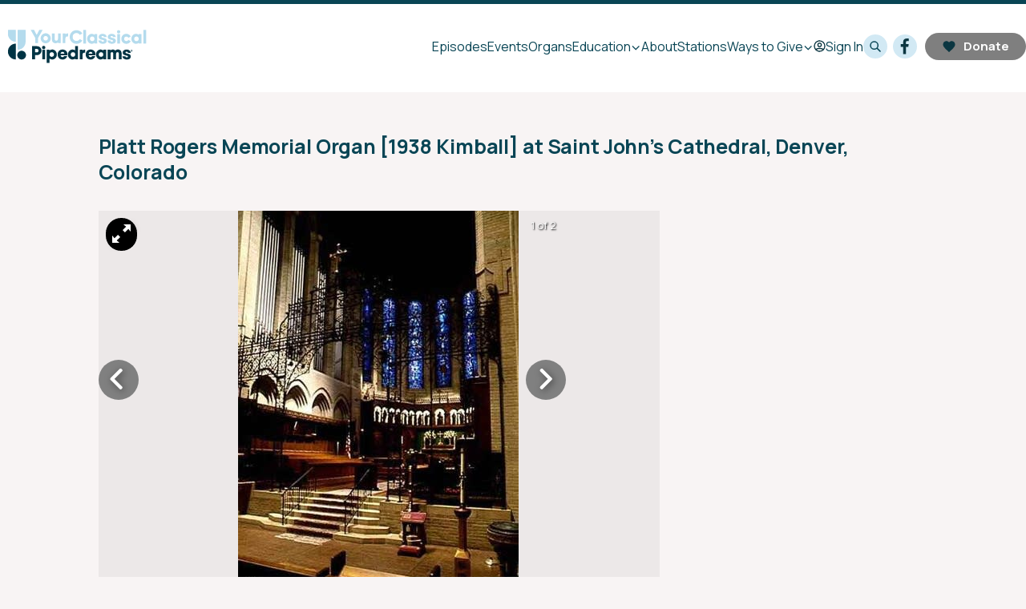

--- FILE ---
content_type: text/html; charset=utf-8
request_url: https://www.pipedreams.org/profile/denver-st-john-cathedral-kimball
body_size: 18948
content:
<!DOCTYPE html><html lang="en"><head><script data-next-head="">(function(w,d,s,l,i){w[l]=w[l]||[];w[l].push({'gtm.start': new Date().getTime(),event:'gtm.js'});var f=d.getElementsByTagName(s)[0], j=d.createElement(s),dl=l!='dataLayer'?'&l='+l:'';j.async=true;j.src= 'https://www.googletagmanager.com/gtm.js?id='+i+dl;f.parentNode.insertBefore(j,f); })(window,document,'script','dataLayer', "GTM-W6Q7RVR");</script><meta charSet="utf-8" data-next-head=""/><meta name="viewport" content="width=device-width,initial-scale=1.0" data-next-head=""/><meta http-equiv="X-UA-Compatible" content="IE=edge,chrome=1" data-next-head=""/><meta name="twitter:widgets:csp" content="on" data-next-head=""/><meta name="twitter:url" content="https://www.pipedreams.org" data-next-head=""/><meta name="msapplication-TileColor" content="#ffffff" data-next-head=""/><meta name="msapplication-config" content="/podcast-assets/pipedreams/browserconfig.xml" data-next-head=""/><meta name="theme-color" content="#ffffff" data-next-head=""/><link href="/podcast-assets/pipedreams/apple-touch-icon.png" rel="apple-touch-icon" sizes="180x180" data-next-head=""/><link href="/podcast-assets/pipedreams/favicon-32x32.png" rel="icon" type="image/png" sizes="32x32" data-next-head=""/><link href="/podcast-assets/pipedreams/favicon-16x16.png" rel="icon" type="image/png" sizes="16x16" data-next-head=""/><link href="/podcast-assets/pipedreams/site.webmanifest" rel="manifest" data-next-head=""/><link href="/podcast-assets/pipedreams/safari-pinned-tab.svg" rel="mask-icon" color="#69227b" data-next-head=""/><link href="/podcast-assets/pipedreams/favicon.ico" rel="shortcut icon" data-next-head=""/><link href="https://fonts.googleapis.com/css?family=Manrope:400,600,700" rel="stylesheet" data-next-head=""/><link href="/assets/fonts/f3d78119-f633-4489-a2e3-8eceaabaa1be.woff2" as="font" data-next-head=""/><link href="/assets/fonts/3a9252cd-8be2-4789-8860-6d54dd13b0b6.woff" as="font" data-next-head=""/><script type="text/javascript" src="https://a.omappapi.com/app/js/api.min.js" data-account="120426" data-user="108635" async="" data-next-head=""></script><title data-next-head="">Platt Rogers Memorial Organ [1938 Kimball] at Saint John’s Cathedral, Denver, Colorado | Pipedreams</title><meta name="title" content="Platt Rogers Memorial Organ [1938 Kimball] at Saint John’s Cathedral, Denver, Colorado" data-next-head=""/><meta name="twitter:title" content="Platt Rogers Memorial Organ [1938 Kimball] at Saint John’s Cathedral, Denver, Colorado" data-next-head=""/><meta property="og:title" content="Platt Rogers Memorial Organ [1938 Kimball] at Saint John’s Cathedral, Denver, Colorado" data-next-head=""/><meta name="twitter:image" content="https://img.apmcdn.org/9db045186c90d9f3ce8b27cae7da7793c77ef6ec/widescreen/57b6e8-us-west-colorado-denver-st-john-cathedral-kimball-lg-webp2000.webp" data-next-head=""/><meta name="twitter:card" content="summary_large_image" data-next-head=""/><meta property="og:image" content="https://img.apmcdn.org/9db045186c90d9f3ce8b27cae7da7793c77ef6ec/widescreen/57b6e8-us-west-colorado-denver-st-john-cathedral-kimball-lg-webp2000.webp" data-next-head=""/><link rel="canonical" href="https://www.pipedreams.org/profile/denver-st-john-cathedral-kimball" data-testid="canonical" data-next-head=""/><meta property="og:url" content="https://www.pipedreams.org/profile/denver-st-john-cathedral-kimball" data-next-head=""/><meta property="og:type" content="article" data-next-head=""/><link rel="preload" href="/_next/static/css/93f984f168b69bb4.css" as="style"/><link rel="stylesheet" href="/_next/static/css/93f984f168b69bb4.css" data-n-g=""/><noscript data-n-css=""></noscript><script defer="" nomodule="" src="/_next/static/chunks/polyfills-42372ed130431b0a.js"></script><script src="/_next/static/chunks/webpack-332c4e529987e652.js" defer=""></script><script src="/_next/static/chunks/framework-f31701c9d93f12a4.js" defer=""></script><script src="/_next/static/chunks/main-b4418306e6d1acac.js" defer=""></script><script src="/_next/static/chunks/pages/_app-c222bb5685b19dd3.js" defer=""></script><script src="/_next/static/chunks/2078-8f9dd7ce711e529e.js" defer=""></script><script src="/_next/static/chunks/5639-b2d8eabda29c1b31.js" defer=""></script><script src="/_next/static/chunks/4917-9b75758025ee62d6.js" defer=""></script><script src="/_next/static/chunks/3257-defee8f2286b7dc1.js" defer=""></script><script src="/_next/static/chunks/pages/profile/%5B...slug%5D-58698bb0532a6a8b.js" defer=""></script><script src="/_next/static/17-52Q2BMoSrc7sfoYeFC/_buildManifest.js" defer=""></script><script src="/_next/static/17-52Q2BMoSrc7sfoYeFC/_ssgManifest.js" defer=""></script></head><body class="theme-light"><div id="__next"><div class="pipedreams"><style> :root {
        --theme-color-main: #094555;
        --theme-color-main-text: #8bc9e8;
        --theme-color-button: #d2e9f4;
        --theme-color-button-hover: #8bc9e8;
        --theme-color-button-text: #003444;
        --theme-color-play: #d2e9f4;
        --theme-color-play-hover: #8bc9e8;
        --theme-color-play-text: #003444;
        --theme-color-link: #0F7895;
        --theme-color-link-hover: #0F7895;
        --theme-color-accent: #000000;
        --theme-color-donate: #094555;
        --theme-box-shadow: 0px 4px 30px 0px #0000000D;
      }</style><div class="headerContainer"><header class="header is-closed" data-testid="header"><a data-testid="relativeLink" class="header_logo" href="/"><img class="header_logoType" src="/podcast-assets/pipedreams/logotype.svg" alt="Pipedreams"/></a></header></div><main class="main"><div class="container"><div class="profile"><section class="section"><div class="pageContainer"><div class="content "><div><h1 class="hdg-podcast">Platt Rogers Memorial Organ [1938 Kimball] at Saint John’s Cathedral, Denver, Colorado</h1><h2 class="hdg-podcast-subtitle"></h2><div class="content_body"><div class="apm-gallery"><div class="apm-gallery_title"></div><div class="apm-gallery_slides"><div id="slideshow" data-testid="slideshow" class="slideshow"><button aria-haspopup="dialog" data-testid="fullscreen-button" class="slideshow_fullscreen"><svg class="icon icon-fullscreen slideshow_icon slideshow_icon-fullscreen" width="20" height="20" viewBox="0 0 20 20" version="1.1" xmlns="http://www.w3.org/2000/svg"><path d="M6.987 10.987l-2.931 3.031-2.056-2.429v6.411h6.387l-2.43-2.081 3.030-2.932-2-2zM11.613 2l2.43 2.081-3.030 2.932 2 2 2.931-3.031 2.056 2.429v-6.411h-6.387z"></path></svg><span class="invisible" data-testid="icon-fullscreen">Fullscreen Slideshow</span></button><button data-testid="prev-button" aria-label="Icon Chevron Left" class="slideshow_button slideshow_button-prev"><svg class="icon icon-chevronLeft slideshow_icon" width="35" height="35" viewBox="0 0 35 35" version="1.1" xmlns="http://www.w3.org/2000/svg"><g stroke="none" stroke-width="1" fill="none" fill-rule="evenodd"><path d="M48.2 47.4L30 47.4C28.9 47.4 28 46.5 28 45.4L28 44.3C28 43.2 28.9 42.3 30 42.3L46.2 42.3 46.2 26.1C46.2 25 47.1 24.1 48.2 24.1L49.4 24.1C50.5 24.1 51.4 25 51.4 26.1L51.4 45.4C51.4 46.5 50.5 47.4 49.4 47.4L48.2 47.4Z" fill="#FFFFFF" transform="translate(21, 18) rotate(135) translate(-39.7, -35.8)"></path></g></svg><span class="invisible">Previous Slide</span></button><div class="slideshow_container" aria-modal="false" aria-label="Slideshow container"><div class="slideshow_item"><div class="slideshow_slide"><div class="slideshow_count">1<!-- --> of <!-- -->2</div><figure class="slideshow_figure"><style data-emotion-css="1le8xi7-Slide-Slide">.css-1le8xi7-Slide-Slide > img{max-height:0px;width:auto;}</style><div class="css-1le8xi7-Slide-Slide ej6e7930"><picture class="slideshow_image" data-testid="picture"><source type="image/webp" srcSet="" data-testid="webp" media="(max-width: 428px)"/><source type="image/webp" srcSet="" data-testid="webp" media="(min-width: 429px)"/><source type="image/jpeg" srcSet="https://img.apmcdn.org/9db045186c90d9f3ce8b27cae7da7793c77ef6ec/square/e20e49-us-west-colorado-denver-st-john-cathedral-kimball-lg.jpg 400w,https://img.apmcdn.org/9db045186c90d9f3ce8b27cae7da7793c77ef6ec/square/9da079-us-west-colorado-denver-st-john-cathedral-kimball-lg.jpg 600w" data-testid="notwebp" media="(max-width: 428px)"/><source type="image/jpeg" srcSet="https://img.apmcdn.org/9db045186c90d9f3ce8b27cae7da7793c77ef6ec/uncropped/66a5a2-us-west-colorado-denver-st-john-cathedral-kimball-lg.jpg 350w" data-testid="notwebp" media="(min-width: 429px)"/><img src="https://img.apmcdn.org/9db045186c90d9f3ce8b27cae7da7793c77ef6ec/uncropped/66a5a2-us-west-colorado-denver-st-john-cathedral-kimball-lg.jpg" width="350" height="467" alt=""/></picture></div><figcaption class="slideshow_caption"><div class="slideshow_credit"><div class="slideshow_creditName">Photo–Bill Van Pelt</div></div></figcaption></figure></div></div><div class="slideshow_item"><div class="slideshow_slide"><div class="slideshow_count">2<!-- --> of <!-- -->2</div><figure class="slideshow_figure"><style data-emotion-css="1le8xi7-Slide-Slide">.css-1le8xi7-Slide-Slide > img{max-height:0px;width:auto;}</style><div class="css-1le8xi7-Slide-Slide ej6e7930"><picture class="slideshow_image" data-testid="picture"><source type="image/webp" srcSet="" data-testid="webp" media="(max-width: 428px)"/><source type="image/webp" srcSet="" data-testid="webp" media="(min-width: 429px)"/><source type="image/jpeg" srcSet="https://img.apmcdn.org/53941dc2a53620cb15f32406716ff31b969b7a76/square/14fbf5-us-west-colorado-denver-st-john-cathedral-kimball-console-lg.jpg 400w,https://img.apmcdn.org/53941dc2a53620cb15f32406716ff31b969b7a76/square/f9142f-us-west-colorado-denver-st-john-cathedral-kimball-console-lg.jpg 600w" data-testid="notwebp" media="(max-width: 428px)"/><source type="image/jpeg" srcSet="https://img.apmcdn.org/53941dc2a53620cb15f32406716ff31b969b7a76/uncropped/174c0f-us-west-colorado-denver-st-john-cathedral-kimball-console-lg.jpg 350w" data-testid="notwebp" media="(min-width: 429px)"/><img src="https://img.apmcdn.org/53941dc2a53620cb15f32406716ff31b969b7a76/uncropped/174c0f-us-west-colorado-denver-st-john-cathedral-kimball-console-lg.jpg" width="350" height="467" alt=""/></picture></div><figcaption class="slideshow_caption"><div class="slideshow_credit"><div class="slideshow_creditName"> </div></div></figcaption></figure></div></div></div><button data-testid="next-button" aria-label="Icon Chevron Right" class="slideshow_button slideshow_button-next"><svg class="icon icon-chevronRight slideshow_icon" width="35" height="35" viewBox="0 0 35 35" version="1.1" xmlns="http://www.w3.org/2000/svg"><g stroke="none" stroke-width="1" fill="none" fill-rule="evenodd"><path d="M39.2 47.4L21 47.4C19.9 47.4 19 46.5 19 45.4L19 44.3C19 43.2 19.9 42.3 21 42.3L37.2 42.3 37.2 26.1C37.2 25 38.1 24.1 39.2 24.1L40.4 24.1C41.5 24.1 42.4 25 42.4 26.1L42.4 45.4C42.4 46.5 41.5 47.4 40.4 47.4L39.2 47.4Z" fill="#FFFFFF" transform="translate(12, 18) rotate(-45) translate(-30.7, -35.8) "></path></g></svg><span class="invisible">Next Slide</span></button><div id="slideshowBg" role="figure" data-testid="slideshowBg" class="slideshow_bg"></div></div></div></div></div></div></div></div></section><section class="section"><div class="sectionHeader"><div class="sectionHeader_heading"><h2 class="hdg hdg-2 hdg-themeLight">Related Links</h2></div></div><div><ul class="bList content_body"><li class="teaser"><a class="" href="https://en.wikipedia.org/wiki/Cathedral_of_St._John_in_the_Wilderness">St. John ‘s Cathedral</a></li><li class="teaser"><a class="" href="https://www.agohq.org/july-2017-tao-cover-feature-article/">Denver Cathedral Kimball/The American Organist</a></li><li class="teaser"><a class="" href="https://pipeorgandatabase.org/organ/8">Specification</a></li></ul></div></section><section class="section"><div class="sectionHeader"><div class="sectionHeader_heading"><h2 class="hdg hdg-2 hdg-themeLight">Programs that feature this organ</h2></div></div><div><article class="teaser"><a class="teaser_link" data-testid="relativeLink" href="/episode/2002/06/24/on-your-toes"><div class="teaser_link"><div class="teaser_image"></div><div class="teaser_content"><div class="teaser_header"><h2 class="hdg hdg-2">#0226: On Your Toes </h2></div></div></div></a><div class="teaser_body userContent">Falling in love is easy to do, especially with the music of Richard Rodgers as accompaniment. Rodgers’ melodic gift in conjunction with lyricists Lorenz Hart and Oscar Hammerstein, gave new song to three generations. Folks flocked to such shows as The Boys from Syracuse, The Girl Friend and South Pacific, and tunes from those and dozens of other productions still resound throughout the land.
It’s a celebration of a great American composer with some of his most famous and most obscure works played organs in theatres, naturally, but also in a home, a high school auditorium and a pizza restaurant. George Wright, Rob Richards, Tom Hazleton and many others will keep you On Your Toes with a Richard Rodgers Centennial Tribute, this week on Pipedreams.
</div></article><article class="teaser"><a class="teaser_link" data-testid="relativeLink" href="/episode/2011/11/28/centennial-celebrities"><div class="teaser_link"><div class="teaser_image"></div><div class="teaser_content"><div class="teaser_header"><h2 class="hdg hdg-2">#1148: Centennial Celebrities </h2></div></div></div></a><div class="teaser_body userContent">…a collection of music by composers (mostly) with important birthday anniversaries in the year 2011.
</div></article><article class="teaser"><a class="teaser_link" data-testid="relativeLink" href="/episode/2015/09/14/our-father"><div class="teaser_link"><div class="teaser_image"></div><div class="teaser_content"><div class="teaser_header"><h2 class="hdg hdg-2">#1537: Our Father </h2></div></div></div></a><div class="teaser_body userContent">…one of the world&#x27;s best known texts provides us with glimpses into the composer&#x27;s craft and the organ builder&#x27;s art.
</div></article><article class="teaser"><a class="teaser_link" data-testid="relativeLink" href="/episode/2019/12/09/for-the-christmas-festival"><div class="teaser_link"><div class="teaser_image"></div><div class="teaser_content"><div class="teaser_header"><h2 class="hdg hdg-2">#1949: For the Christmas Festival </h2></div></div></div></a><div class="teaser_body userContent">…a multi-generational sampler of festival holiday music from many lands.
</div></article><article class="teaser"><a class="teaser_link" data-testid="relativeLink" href="/episode/1996/04/01/of-suns-and-doubters"><div class="teaser_link"><div class="teaser_image"></div><div class="teaser_content"><div class="teaser_header"><h2 class="hdg hdg-2">#9614: Of Suns and Doubters </h2></div></div></div></a><div class="teaser_body userContent">A collection of music for the Easter season.
</div></article><article class="teaser"><a class="teaser_link" data-testid="relativeLink" href="/episode/1997/06/09/our-father"><div class="teaser_link"><div class="teaser_image"></div><div class="teaser_content"><div class="teaser_header"><h2 class="hdg hdg-2">#9723: Our Father </h2></div></div></div></a><div class="teaser_body userContent">One of the world’s best known texts provides us with glimpses into the composer’s craft and the organbuilder’s art, plus a meditative tribute to dads everywhere.
</div></article><article class="teaser"><a class="teaser_link" data-testid="relativeLink" href="/episode/1998/06/01/organs-on-high"><div class="teaser_link"><div class="teaser_image"></div><div class="teaser_content"><div class="teaser_header"><h2 class="hdg hdg-2">#9822: Organs On High </h2></div></div></div></a><div class="teaser_body userContent">From Rocky Mountain country, a sampler of instruments in and around Denver, Colorado.
</div></article><article class="teaser"><a class="teaser_link" data-testid="relativeLink" href="/episode/1998/11/09/direct-from-denver"><div class="teaser_link"><div class="teaser_image"></div><div class="teaser_content"><div class="teaser_header"><h2 class="hdg hdg-2">#9845: Direct from Denver </h2></div></div></div></a><div class="teaser_body userContent">A first program of highlights from the 1998 National Biennial Convention of the American Guild of Organists.
</div></article><article class="teaser"><a class="teaser_link" data-testid="relativeLink" href="/episode/1998/12/21/on-this-day"><div class="teaser_link"><div class="teaser_image"></div><div class="teaser_content"><div class="teaser_header"><h2 class="hdg hdg-2">#9851: On This Day </h2></div></div></div></a><div class="teaser_body userContent">Celebratory anthems and organ solos, domestic and imported, for the holiday season.
</div></article></div></section></div><div class="white-section"><div class=""><div class="sectionHeader"><div class="sectionHeader_heading"><h2 class="hdg hdg-2 hdg-themeLight">Featured Sponsor</h2></div><div class="sectionHeader_button"><a class="btn btn-primary " href="https://www.americanpublicmedia.org/underwriting/">Learn More</a></div></div><div><div class=" collection-section"><article class="teaser teaser-feature"><a class="teaser_link" data-testid="relativeLink" href="/page/our-supporters"><div class="teaser_link"><div class="teaser_image"><picture class="" data-testid="picture"><source type="image/webp" srcSet="https://img.apmcdn.org/18405466e86cb9fe4f614d8b11cb4a8a0434dff7/uncropped/3bdab9-20240503-1970-schlicker-2009-dobson-at-normandale-lutheran-church-webp400.webp 400w,https://img.apmcdn.org/18405466e86cb9fe4f614d8b11cb4a8a0434dff7/uncropped/6997de-20240503-1970-schlicker-2009-dobson-at-normandale-lutheran-church-webp600.webp 600w,https://img.apmcdn.org/18405466e86cb9fe4f614d8b11cb4a8a0434dff7/uncropped/d6df1d-20240503-1970-schlicker-2009-dobson-at-normandale-lutheran-church-webp1000.webp 1000w" sizes="300px" data-testid="webp"/><source type="image/jpeg" srcSet="https://img.apmcdn.org/18405466e86cb9fe4f614d8b11cb4a8a0434dff7/uncropped/12ed24-20240503-1970-schlicker-2009-dobson-at-normandale-lutheran-church-400.jpg 400w,https://img.apmcdn.org/18405466e86cb9fe4f614d8b11cb4a8a0434dff7/uncropped/6de192-20240503-1970-schlicker-2009-dobson-at-normandale-lutheran-church-600.jpg 600w,https://img.apmcdn.org/18405466e86cb9fe4f614d8b11cb4a8a0434dff7/uncropped/bcbe8f-20240503-1970-schlicker-2009-dobson-at-normandale-lutheran-church-1000.jpg 1000w" sizes="300px" data-testid="notwebp"/><img src="https://img.apmcdn.org/18405466e86cb9fe4f614d8b11cb4a8a0434dff7/uncropped/6de192-20240503-1970-schlicker-2009-dobson-at-normandale-lutheran-church-600.jpg" width="600" height="450" alt=""/></picture></div><div class="teaser_content"><div class="teaser_header"><h3 class="hdg hdg-3">Our Sponsors</h3></div><div class="teaser_meta"><div class="teaser_pubdate">Sponsor</div></div></div></div></a><div class="teaser_body userContent"><p>Learn more about the tremendous support we receive from the <strong>Family of Lucinda and Wesley C. Dudley</strong>, from <strong>Walter McCarthy</strong>, <strong>Clara Ueland</strong> and the <strong>Greystone Foundation</strong>, from <strong>Ed and Wanda Eichler</strong>, from the <strong>Art and Martha Kaemmer Fund of the HRK Foundation</strong>, and from affiliate members of the <strong>Associated Pipe Organ Builders of America (APOBA)</strong>, including the <strong>Dobson Pipe Organ Builders</strong> <strong>of Lake City, Iowa.</strong></p></div></article></div></div></div></div><div class="white-section"><div class=""><div class="sectionHeader"><div class="sectionHeader_heading"><h2 class="hdg hdg-2 hdg-themeLight">Sponsors</h2></div><div class="sectionHeader_button"><a class="btn btn-primary btn-large" href="https://www.americanpublicmedia.org/underwriting/">Become a Sponsor</a></div></div><div><div class="grid collection-section"><article class="teaser"><a href="http://apoba.com/" class="teaser_link" data-testid="externalLink"><div class="teaser_link"><div class="teaser_image"><picture class="" data-testid="picture"><source type="image/png" srcSet="https://img.apmcdn.org/5aacd6968941e7c2f0919587a7a4de4de715fd13/uncropped/8ade2b-20200706-apoba-vertical.png 456w" sizes="300px" data-testid="notwebp"/><img src="https://img.apmcdn.org/5aacd6968941e7c2f0919587a7a4de4de715fd13/uncropped/8ade2b-20200706-apoba-vertical.png" width="456" height="562" alt=""/></picture></div><div class="teaser_content"><div class="teaser_header"><h3 class="hdg hdg-3">Associated Pipe Organ Builders of America</h3></div><div class="teaser_meta"><div class="teaser_pubdate">Sponsor</div></div></div></div></a><div class="teaser_body userContent"><p></p></div></article><article class="teaser"><a href="https://www.thediapason.com/" class="teaser_link" data-testid="externalLink"><div class="teaser_link"><div class="teaser_image"><picture class="" data-testid="picture"><source type="image/jpeg" srcSet="https://img.apmcdn.org/31aa866c93674cbd51163638a31863141ff00765/uncropped/b13225-20200720-diapason-july-2020.jpg 400w,https://img.apmcdn.org/31aa866c93674cbd51163638a31863141ff00765/uncropped/38a426-20200720-diapason-july-2020.jpg 600w,https://img.apmcdn.org/31aa866c93674cbd51163638a31863141ff00765/uncropped/d38401-20200720-diapason-july-2020.jpg 1000w,https://img.apmcdn.org/31aa866c93674cbd51163638a31863141ff00765/uncropped/e2718c-20200720-diapason-july-2020.jpg 1400w,https://img.apmcdn.org/31aa866c93674cbd51163638a31863141ff00765/uncropped/e40cdd-20200720-diapason-july-2020.jpg 2000w" sizes="300px" data-testid="notwebp"/><img src="https://img.apmcdn.org/31aa866c93674cbd51163638a31863141ff00765/uncropped/38a426-20200720-diapason-july-2020.jpg" width="600" height="855" alt=""/></picture></div><div class="teaser_content"><div class="teaser_header"><h3 class="hdg hdg-3">The Diapason</h3></div><div class="teaser_meta"><div class="teaser_pubdate">Sponsor</div></div></div></div></a><div class="teaser_body userContent"><p>To request a <em>free</em> sample, contact Jerome at <a title="mailto:jbutera@thediapason.com" target="_blank" rel="noopener noreferrer" aria-label="mailto:jbutera@thediapason.com - Opens in new tab" href="mailto:jbutera@thediapason.com">jbutera@thediapason.com</a>.</p></div></article><article class="teaser"><a href="https://www.agohq.org/" class="teaser_link" data-testid="externalLink"><div class="teaser_link"><div class="teaser_image"><picture class="" data-testid="picture"><source type="image/webp" srcSet="https://img.apmcdn.org/370a89f2aa7a8a5aa92474c85918391612a944ee/uncropped/241e5a-20251229-tao-jan-26-cover-72-webp400.webp 400w,https://img.apmcdn.org/370a89f2aa7a8a5aa92474c85918391612a944ee/uncropped/008a72-20251229-tao-jan-26-cover-72-webp600.webp 600w,https://img.apmcdn.org/370a89f2aa7a8a5aa92474c85918391612a944ee/uncropped/2b514f-20251229-tao-jan-26-cover-72-webp630.webp 630w" sizes="300px" data-testid="webp"/><source type="image/jpeg" srcSet="https://img.apmcdn.org/370a89f2aa7a8a5aa92474c85918391612a944ee/uncropped/cc927d-20251229-tao-jan-26-cover-72-400.jpg 400w,https://img.apmcdn.org/370a89f2aa7a8a5aa92474c85918391612a944ee/uncropped/76c0fd-20251229-tao-jan-26-cover-72-600.jpg 600w,https://img.apmcdn.org/370a89f2aa7a8a5aa92474c85918391612a944ee/uncropped/01b245-20251229-tao-jan-26-cover-72-630.jpg 630w" sizes="300px" data-testid="notwebp"/><img src="https://img.apmcdn.org/370a89f2aa7a8a5aa92474c85918391612a944ee/uncropped/76c0fd-20251229-tao-jan-26-cover-72-600.jpg" width="600" height="746" alt=""/></picture></div><div class="teaser_content"><div class="teaser_header"><h3 class="hdg hdg-3">The American Organist Magazine of the American Guild of Organists</h3></div><div class="teaser_meta"><div class="teaser_pubdate">Sponsor</div></div></div></div></a><div class="teaser_body userContent"><p></p></div></article></div></div></div></div></div></main><div class="footer_outer"><footer class="footer"></footer></div><div id="player" class="player js-player" role="region" aria-label="Audio Player"></div></div></div><script id="__NEXT_DATA__" type="application/json">{"props":{"pageProps":{"data":{"profile":{"id":"01DXC5XC3GFHWZ46B146HZJQZD","title":"Platt Rogers Memorial Organ [1938 Kimball] at Saint John’s Cathedral, Denver, Colorado","canonicalSlug":"denver-st-john-cathedral-kimball","publishDate":"2019-12-30T19:53:18Z","body":"{\"type\":\"doc\",\"content\":[{\"type\":\"apm_gallery\",\"attrs\":{\"title\":\"\"},\"content\":[{\"type\":\"apm_image\",\"attrs\":{\"id\":\"9db045186c90d9f3ce8b27cae7da7793c77ef6ec\",\"url\":\"https://img.publicradio.org/images/us-west-colorado-denver-st-john-cathedral-kimball-lg.jpg\",\"type\":\"apmImage\",\"float\":\"none\",\"width\":\"full\",\"credit\":\"Photo–Bill Van Pelt\",\"credit_url\":\"\",\"long_caption\":\"\",\"aspect_ratios\":{\"normal\":{\"slug\":\"normal\",\"instances\":[{\"url\":\"https://img.apmcdn.org/9db045186c90d9f3ce8b27cae7da7793c77ef6ec/normal/909f7a-us-west-colorado-denver-st-john-cathedral-kimball-lg.jpg\",\"width\":400,\"height\":301},{\"url\":\"https://img.apmcdn.org/9db045186c90d9f3ce8b27cae7da7793c77ef6ec/normal/662faf-us-west-colorado-denver-st-john-cathedral-kimball-lg.jpg\",\"width\":600,\"height\":451}]},\"square\":{\"slug\":\"square\",\"instances\":[{\"url\":\"https://img.apmcdn.org/9db045186c90d9f3ce8b27cae7da7793c77ef6ec/square/e20e49-us-west-colorado-denver-st-john-cathedral-kimball-lg.jpg\",\"width\":400,\"height\":400},{\"url\":\"https://img.apmcdn.org/9db045186c90d9f3ce8b27cae7da7793c77ef6ec/square/9da079-us-west-colorado-denver-st-john-cathedral-kimball-lg.jpg\",\"width\":600,\"height\":600}]},\"portrait\":{\"slug\":\"portrait\",\"instances\":[{\"url\":\"https://img.apmcdn.org/9db045186c90d9f3ce8b27cae7da7793c77ef6ec/portrait/d62085-us-west-colorado-denver-st-john-cathedral-kimball-lg.jpg\",\"width\":400,\"height\":500},{\"url\":\"https://img.apmcdn.org/9db045186c90d9f3ce8b27cae7da7793c77ef6ec/portrait/845bfd-us-west-colorado-denver-st-john-cathedral-kimball-lg.jpg\",\"width\":600,\"height\":750}]},\"thumbnail\":{\"slug\":\"thumbnail\",\"instances\":[{\"url\":\"https://img.apmcdn.org/9db045186c90d9f3ce8b27cae7da7793c77ef6ec/thumbnail/0c2f16-us-west-colorado-denver-st-john-cathedral-kimball-lg.jpg\",\"width\":120,\"height\":90},{\"url\":\"https://img.apmcdn.org/9db045186c90d9f3ce8b27cae7da7793c77ef6ec/thumbnail/5cbd0f-us-west-colorado-denver-st-john-cathedral-kimball-lg.jpg\",\"width\":300,\"height\":225}]},\"uncropped\":{\"slug\":\"uncropped\",\"instances\":[{\"url\":\"https://img.apmcdn.org/9db045186c90d9f3ce8b27cae7da7793c77ef6ec/uncropped/66a5a2-us-west-colorado-denver-st-john-cathedral-kimball-lg.jpg\",\"width\":350,\"height\":467}]},\"widescreen\":{\"slug\":\"widescreen\",\"instances\":[{\"url\":\"https://img.apmcdn.org/9db045186c90d9f3ce8b27cae7da7793c77ef6ec/widescreen/61ae65-us-west-colorado-denver-st-john-cathedral-kimball-lg.jpg\",\"width\":400,\"height\":225},{\"url\":\"https://img.apmcdn.org/9db045186c90d9f3ce8b27cae7da7793c77ef6ec/widescreen/8c5c68-us-west-colorado-denver-st-john-cathedral-kimball-lg.jpg\",\"width\":600,\"height\":337}]}},\"short_caption\":\"\",\"preferred_aspect_ratio_slug\":\"uncropped\"}},{\"type\":\"apm_image\",\"attrs\":{\"id\":\"53941dc2a53620cb15f32406716ff31b969b7a76\",\"url\":\"https://img.publicradio.org/images/us-west-colorado-denver-st-john-cathedral-kimball-console-lg.jpg\",\"type\":\"apmImage\",\"float\":\"none\",\"width\":\"full\",\"credit\":\" \",\"credit_url\":\"\",\"long_caption\":\"\",\"aspect_ratios\":{\"normal\":{\"slug\":\"normal\",\"instances\":[{\"url\":\"https://img.apmcdn.org/53941dc2a53620cb15f32406716ff31b969b7a76/normal/3e2cab-us-west-colorado-denver-st-john-cathedral-kimball-console-lg.jpg\",\"width\":400,\"height\":301},{\"url\":\"https://img.apmcdn.org/53941dc2a53620cb15f32406716ff31b969b7a76/normal/e6d606-us-west-colorado-denver-st-john-cathedral-kimball-console-lg.jpg\",\"width\":600,\"height\":451}]},\"square\":{\"slug\":\"square\",\"instances\":[{\"url\":\"https://img.apmcdn.org/53941dc2a53620cb15f32406716ff31b969b7a76/square/14fbf5-us-west-colorado-denver-st-john-cathedral-kimball-console-lg.jpg\",\"width\":400,\"height\":400},{\"url\":\"https://img.apmcdn.org/53941dc2a53620cb15f32406716ff31b969b7a76/square/f9142f-us-west-colorado-denver-st-john-cathedral-kimball-console-lg.jpg\",\"width\":600,\"height\":600}]},\"portrait\":{\"slug\":\"portrait\",\"instances\":[{\"url\":\"https://img.apmcdn.org/53941dc2a53620cb15f32406716ff31b969b7a76/portrait/6b325e-us-west-colorado-denver-st-john-cathedral-kimball-console-lg.jpg\",\"width\":400,\"height\":500},{\"url\":\"https://img.apmcdn.org/53941dc2a53620cb15f32406716ff31b969b7a76/portrait/3fa0aa-us-west-colorado-denver-st-john-cathedral-kimball-console-lg.jpg\",\"width\":600,\"height\":750}]},\"thumbnail\":{\"slug\":\"thumbnail\",\"instances\":[{\"url\":\"https://img.apmcdn.org/53941dc2a53620cb15f32406716ff31b969b7a76/thumbnail/8ba20a-us-west-colorado-denver-st-john-cathedral-kimball-console-lg.jpg\",\"width\":120,\"height\":90},{\"url\":\"https://img.apmcdn.org/53941dc2a53620cb15f32406716ff31b969b7a76/thumbnail/cd21f0-us-west-colorado-denver-st-john-cathedral-kimball-console-lg.jpg\",\"width\":300,\"height\":225}]},\"uncropped\":{\"slug\":\"uncropped\",\"instances\":[{\"url\":\"https://img.apmcdn.org/53941dc2a53620cb15f32406716ff31b969b7a76/uncropped/174c0f-us-west-colorado-denver-st-john-cathedral-kimball-console-lg.jpg\",\"width\":350,\"height\":467}]},\"widescreen\":{\"slug\":\"widescreen\",\"instances\":[{\"url\":\"https://img.apmcdn.org/53941dc2a53620cb15f32406716ff31b969b7a76/widescreen/aafba3-us-west-colorado-denver-st-john-cathedral-kimball-console-lg.jpg\",\"width\":400,\"height\":225},{\"url\":\"https://img.apmcdn.org/53941dc2a53620cb15f32406716ff31b969b7a76/widescreen/188582-us-west-colorado-denver-st-john-cathedral-kimball-console-lg.jpg\",\"width\":600,\"height\":337}]}},\"short_caption\":\"\",\"preferred_aspect_ratio_slug\":\"uncropped\"}}]}]}","descriptionText":"","resourceType":"profile","embeddedAssets":{"audio":"[]","attachments":"[]","images":"[{\"id\":\"9db045186c90d9f3ce8b27cae7da7793c77ef6ec\",\"guid\":\"9db045186c90d9f3ce8b27cae7da7793c77ef6ec\",\"slug\":\"us-west-colorado-denver-st-john-cathedral-kimball-lg\",\"alt_text\":\"Platt Rogers Memorial Organ [1938 Kimball] at Saint John’s Cathedral,...\",\"short_caption\":\"Platt Rogers Memorial Organ [1938 Kimball] at Saint John’s Cathedral,...\",\"caption\":\"Platt Rogers Memorial Organ [1938 Kimball] at Saint John’s Cathedral, Denver, Colo..\",\"long_caption\":\"Platt Rogers Memorial Organ [1938 Kimball] at Saint John’s Cathedral, Denver, Colo..\",\"date_created\":\"2019-09-12T08:59:07-05:00\",\"date_updated\":\"2022-12-28T16:08:22-06:00\",\"content_area\":\"Pipedreams\",\"credit\":{\"name\":\"William T. Van Pelt\",\"url\":\"https://pipeorgandatabase.org/organ/8\"},\"rights\":{\"notes\":\"\",\"source\":\"Third Party\",\"redistributable\":false},\"type\":\"image/jpeg\",\"thumbnail\":{\"slug\":\"thumbnail\",\"instances\":[{\"width\":120,\"height\":90,\"url\":\"https://img.apmcdn.org/9db045186c90d9f3ce8b27cae7da7793c77ef6ec/thumbnail/642e01-us-west-colorado-denver-st-john-cathedral-kimball-lg-120.jpg\",\"image_type\":\"jpg\"},{\"width\":120,\"height\":90,\"url\":\"https://img.apmcdn.org/9db045186c90d9f3ce8b27cae7da7793c77ef6ec/thumbnail/554e29-us-west-colorado-denver-st-john-cathedral-kimball-lg-webp120.webp\",\"image_type\":\"webp\"},{\"width\":300,\"height\":226,\"url\":\"https://img.apmcdn.org/9db045186c90d9f3ce8b27cae7da7793c77ef6ec/thumbnail/74d8d2-us-west-colorado-denver-st-john-cathedral-kimball-lg-300.jpg\",\"image_type\":\"jpg\"},{\"width\":300,\"height\":226,\"url\":\"https://img.apmcdn.org/9db045186c90d9f3ce8b27cae7da7793c77ef6ec/thumbnail/3d2126-us-west-colorado-denver-st-john-cathedral-kimball-lg-webp300.webp\",\"image_type\":\"webp\"}]},\"fallback\":\"https://img.apmcdn.org/9db045186c90d9f3ce8b27cae7da7793c77ef6ec/widescreen/254be2-us-west-colorado-denver-st-john-cathedral-kimball-lg-600.jpg\",\"preferred_aspect_ratio\":{\"slug\":\"widescreen\",\"instances\":[{\"width\":400,\"height\":225,\"url\":\"https://img.apmcdn.org/9db045186c90d9f3ce8b27cae7da7793c77ef6ec/widescreen/b2527a-us-west-colorado-denver-st-john-cathedral-kimball-lg-400.jpg\",\"image_type\":\"jpg\"},{\"width\":400,\"height\":225,\"url\":\"https://img.apmcdn.org/9db045186c90d9f3ce8b27cae7da7793c77ef6ec/widescreen/980ed4-us-west-colorado-denver-st-john-cathedral-kimball-lg-webp400.webp\",\"image_type\":\"webp\"},{\"width\":600,\"height\":337,\"url\":\"https://img.apmcdn.org/9db045186c90d9f3ce8b27cae7da7793c77ef6ec/widescreen/254be2-us-west-colorado-denver-st-john-cathedral-kimball-lg-600.jpg\",\"image_type\":\"jpg\"},{\"width\":600,\"height\":337,\"url\":\"https://img.apmcdn.org/9db045186c90d9f3ce8b27cae7da7793c77ef6ec/widescreen/419a12-us-west-colorado-denver-st-john-cathedral-kimball-lg-webp600.webp\",\"image_type\":\"webp\"},{\"width\":1000,\"height\":562,\"url\":\"https://img.apmcdn.org/9db045186c90d9f3ce8b27cae7da7793c77ef6ec/widescreen/b689af-us-west-colorado-denver-st-john-cathedral-kimball-lg-1000.jpg\",\"image_type\":\"jpg\"},{\"width\":1000,\"height\":562,\"url\":\"https://img.apmcdn.org/9db045186c90d9f3ce8b27cae7da7793c77ef6ec/widescreen/f66dd9-us-west-colorado-denver-st-john-cathedral-kimball-lg-webp1000.webp\",\"image_type\":\"webp\"},{\"width\":1400,\"height\":786,\"url\":\"https://img.apmcdn.org/9db045186c90d9f3ce8b27cae7da7793c77ef6ec/widescreen/5a2694-us-west-colorado-denver-st-john-cathedral-kimball-lg-1400.jpg\",\"image_type\":\"jpg\"},{\"width\":1400,\"height\":786,\"url\":\"https://img.apmcdn.org/9db045186c90d9f3ce8b27cae7da7793c77ef6ec/widescreen/678427-us-west-colorado-denver-st-john-cathedral-kimball-lg-webp1400.webp\",\"image_type\":\"webp\"},{\"width\":2000,\"height\":1123,\"url\":\"https://img.apmcdn.org/9db045186c90d9f3ce8b27cae7da7793c77ef6ec/widescreen/0a18f3-us-west-colorado-denver-st-john-cathedral-kimball-lg-2000.jpg\",\"image_type\":\"jpg\"},{\"width\":2000,\"height\":1123,\"url\":\"https://img.apmcdn.org/9db045186c90d9f3ce8b27cae7da7793c77ef6ec/widescreen/57b6e8-us-west-colorado-denver-st-john-cathedral-kimball-lg-webp2000.webp\",\"image_type\":\"webp\"}]},\"aspect_ratios\":{\"normal\":{\"slug\":\"normal\",\"instances\":[{\"width\":400,\"height\":301,\"url\":\"https://img.apmcdn.org/9db045186c90d9f3ce8b27cae7da7793c77ef6ec/normal/935167-us-west-colorado-denver-st-john-cathedral-kimball-lg-400.jpg\",\"image_type\":\"jpg\"},{\"width\":400,\"height\":301,\"url\":\"https://img.apmcdn.org/9db045186c90d9f3ce8b27cae7da7793c77ef6ec/normal/ff71ef-us-west-colorado-denver-st-john-cathedral-kimball-lg-webp400.webp\",\"image_type\":\"webp\"},{\"width\":600,\"height\":451,\"url\":\"https://img.apmcdn.org/9db045186c90d9f3ce8b27cae7da7793c77ef6ec/normal/479ec7-us-west-colorado-denver-st-john-cathedral-kimball-lg-600.jpg\",\"image_type\":\"jpg\"},{\"width\":600,\"height\":451,\"url\":\"https://img.apmcdn.org/9db045186c90d9f3ce8b27cae7da7793c77ef6ec/normal/a2b14b-us-west-colorado-denver-st-john-cathedral-kimball-lg-webp600.webp\",\"image_type\":\"webp\"},{\"width\":1000,\"height\":752,\"url\":\"https://img.apmcdn.org/9db045186c90d9f3ce8b27cae7da7793c77ef6ec/normal/22e12b-us-west-colorado-denver-st-john-cathedral-kimball-lg-1000.jpg\",\"image_type\":\"jpg\"},{\"width\":1000,\"height\":752,\"url\":\"https://img.apmcdn.org/9db045186c90d9f3ce8b27cae7da7793c77ef6ec/normal/44f07a-us-west-colorado-denver-st-john-cathedral-kimball-lg-webp1000.webp\",\"image_type\":\"webp\"},{\"width\":1400,\"height\":1053,\"url\":\"https://img.apmcdn.org/9db045186c90d9f3ce8b27cae7da7793c77ef6ec/normal/8a19e2-us-west-colorado-denver-st-john-cathedral-kimball-lg-1400.jpg\",\"image_type\":\"jpg\"},{\"width\":1400,\"height\":1053,\"url\":\"https://img.apmcdn.org/9db045186c90d9f3ce8b27cae7da7793c77ef6ec/normal/a1c1f1-us-west-colorado-denver-st-john-cathedral-kimball-lg-webp1400.webp\",\"image_type\":\"webp\"},{\"width\":2000,\"height\":1504,\"url\":\"https://img.apmcdn.org/9db045186c90d9f3ce8b27cae7da7793c77ef6ec/normal/e96e8a-us-west-colorado-denver-st-john-cathedral-kimball-lg-2000.jpg\",\"image_type\":\"jpg\"},{\"width\":2000,\"height\":1504,\"url\":\"https://img.apmcdn.org/9db045186c90d9f3ce8b27cae7da7793c77ef6ec/normal/294d4f-us-west-colorado-denver-st-john-cathedral-kimball-lg-webp2000.webp\",\"image_type\":\"webp\"}]},\"portrait\":{\"slug\":\"portrait\",\"instances\":[{\"width\":400,\"height\":500,\"url\":\"https://img.apmcdn.org/9db045186c90d9f3ce8b27cae7da7793c77ef6ec/portrait/d3f944-us-west-colorado-denver-st-john-cathedral-kimball-lg-400.jpg\",\"image_type\":\"jpg\"},{\"width\":400,\"height\":500,\"url\":\"https://img.apmcdn.org/9db045186c90d9f3ce8b27cae7da7793c77ef6ec/portrait/f23ab9-us-west-colorado-denver-st-john-cathedral-kimball-lg-webp400.webp\",\"image_type\":\"webp\"},{\"width\":600,\"height\":750,\"url\":\"https://img.apmcdn.org/9db045186c90d9f3ce8b27cae7da7793c77ef6ec/portrait/b49403-us-west-colorado-denver-st-john-cathedral-kimball-lg-600.jpg\",\"image_type\":\"jpg\"},{\"width\":600,\"height\":750,\"url\":\"https://img.apmcdn.org/9db045186c90d9f3ce8b27cae7da7793c77ef6ec/portrait/8b4890-us-west-colorado-denver-st-john-cathedral-kimball-lg-webp600.webp\",\"image_type\":\"webp\"},{\"width\":1000,\"height\":1250,\"url\":\"https://img.apmcdn.org/9db045186c90d9f3ce8b27cae7da7793c77ef6ec/portrait/433e39-us-west-colorado-denver-st-john-cathedral-kimball-lg-1000.jpg\",\"image_type\":\"jpg\"},{\"width\":1000,\"height\":1250,\"url\":\"https://img.apmcdn.org/9db045186c90d9f3ce8b27cae7da7793c77ef6ec/portrait/3e3a35-us-west-colorado-denver-st-john-cathedral-kimball-lg-webp1000.webp\",\"image_type\":\"webp\"},{\"width\":1400,\"height\":1750,\"url\":\"https://img.apmcdn.org/9db045186c90d9f3ce8b27cae7da7793c77ef6ec/portrait/f917a4-us-west-colorado-denver-st-john-cathedral-kimball-lg-1400.jpg\",\"image_type\":\"jpg\"},{\"width\":1400,\"height\":1750,\"url\":\"https://img.apmcdn.org/9db045186c90d9f3ce8b27cae7da7793c77ef6ec/portrait/dd6b43-us-west-colorado-denver-st-john-cathedral-kimball-lg-webp1400.webp\",\"image_type\":\"webp\"},{\"width\":2000,\"height\":2500,\"url\":\"https://img.apmcdn.org/9db045186c90d9f3ce8b27cae7da7793c77ef6ec/portrait/f6c609-us-west-colorado-denver-st-john-cathedral-kimball-lg-2000.jpg\",\"image_type\":\"jpg\"},{\"width\":2000,\"height\":2500,\"url\":\"https://img.apmcdn.org/9db045186c90d9f3ce8b27cae7da7793c77ef6ec/portrait/0d4b80-us-west-colorado-denver-st-john-cathedral-kimball-lg-webp2000.webp\",\"image_type\":\"webp\"}]},\"square\":{\"slug\":\"square\",\"instances\":[{\"width\":400,\"height\":400,\"url\":\"https://img.apmcdn.org/9db045186c90d9f3ce8b27cae7da7793c77ef6ec/square/9e32a3-us-west-colorado-denver-st-john-cathedral-kimball-lg-400.jpg\",\"image_type\":\"jpg\"},{\"width\":400,\"height\":400,\"url\":\"https://img.apmcdn.org/9db045186c90d9f3ce8b27cae7da7793c77ef6ec/square/8facec-us-west-colorado-denver-st-john-cathedral-kimball-lg-webp400.webp\",\"image_type\":\"webp\"},{\"width\":600,\"height\":600,\"url\":\"https://img.apmcdn.org/9db045186c90d9f3ce8b27cae7da7793c77ef6ec/square/c87e01-us-west-colorado-denver-st-john-cathedral-kimball-lg-600.jpg\",\"image_type\":\"jpg\"},{\"width\":600,\"height\":600,\"url\":\"https://img.apmcdn.org/9db045186c90d9f3ce8b27cae7da7793c77ef6ec/square/602361-us-west-colorado-denver-st-john-cathedral-kimball-lg-webp600.webp\",\"image_type\":\"webp\"},{\"width\":1000,\"height\":1000,\"url\":\"https://img.apmcdn.org/9db045186c90d9f3ce8b27cae7da7793c77ef6ec/square/bdd3b3-us-west-colorado-denver-st-john-cathedral-kimball-lg-1000.jpg\",\"image_type\":\"jpg\"},{\"width\":1000,\"height\":1000,\"url\":\"https://img.apmcdn.org/9db045186c90d9f3ce8b27cae7da7793c77ef6ec/square/a395bf-us-west-colorado-denver-st-john-cathedral-kimball-lg-webp1000.webp\",\"image_type\":\"webp\"},{\"width\":1400,\"height\":1400,\"url\":\"https://img.apmcdn.org/9db045186c90d9f3ce8b27cae7da7793c77ef6ec/square/359bd3-us-west-colorado-denver-st-john-cathedral-kimball-lg-1400.jpg\",\"image_type\":\"jpg\"},{\"width\":1400,\"height\":1400,\"url\":\"https://img.apmcdn.org/9db045186c90d9f3ce8b27cae7da7793c77ef6ec/square/820cbc-us-west-colorado-denver-st-john-cathedral-kimball-lg-webp1400.webp\",\"image_type\":\"webp\"},{\"width\":2000,\"height\":2000,\"url\":\"https://img.apmcdn.org/9db045186c90d9f3ce8b27cae7da7793c77ef6ec/square/486c19-us-west-colorado-denver-st-john-cathedral-kimball-lg-2000.jpg\",\"image_type\":\"jpg\"},{\"width\":2000,\"height\":2000,\"url\":\"https://img.apmcdn.org/9db045186c90d9f3ce8b27cae7da7793c77ef6ec/square/8ee764-us-west-colorado-denver-st-john-cathedral-kimball-lg-webp2000.webp\",\"image_type\":\"webp\"}]},\"thumbnail\":{\"slug\":\"thumbnail\",\"instances\":[{\"width\":120,\"height\":90,\"url\":\"https://img.apmcdn.org/9db045186c90d9f3ce8b27cae7da7793c77ef6ec/thumbnail/642e01-us-west-colorado-denver-st-john-cathedral-kimball-lg-120.jpg\",\"image_type\":\"jpg\"},{\"width\":120,\"height\":90,\"url\":\"https://img.apmcdn.org/9db045186c90d9f3ce8b27cae7da7793c77ef6ec/thumbnail/554e29-us-west-colorado-denver-st-john-cathedral-kimball-lg-webp120.webp\",\"image_type\":\"webp\"},{\"width\":300,\"height\":226,\"url\":\"https://img.apmcdn.org/9db045186c90d9f3ce8b27cae7da7793c77ef6ec/thumbnail/74d8d2-us-west-colorado-denver-st-john-cathedral-kimball-lg-300.jpg\",\"image_type\":\"jpg\"},{\"width\":300,\"height\":226,\"url\":\"https://img.apmcdn.org/9db045186c90d9f3ce8b27cae7da7793c77ef6ec/thumbnail/3d2126-us-west-colorado-denver-st-john-cathedral-kimball-lg-webp300.webp\",\"image_type\":\"webp\"}]},\"uncropped\":{\"slug\":\"uncropped\",\"instances\":[{\"width\":400,\"height\":267,\"url\":\"https://img.apmcdn.org/9db045186c90d9f3ce8b27cae7da7793c77ef6ec/uncropped/df5c52-us-west-colorado-denver-st-john-cathedral-kimball-lg-400.jpg\",\"image_type\":\"jpg\"},{\"width\":400,\"height\":267,\"url\":\"https://img.apmcdn.org/9db045186c90d9f3ce8b27cae7da7793c77ef6ec/uncropped/fb3ff1-us-west-colorado-denver-st-john-cathedral-kimball-lg-webp400.webp\",\"image_type\":\"webp\"},{\"width\":600,\"height\":400,\"url\":\"https://img.apmcdn.org/9db045186c90d9f3ce8b27cae7da7793c77ef6ec/uncropped/2fb5cd-us-west-colorado-denver-st-john-cathedral-kimball-lg-600.jpg\",\"image_type\":\"jpg\"},{\"width\":600,\"height\":400,\"url\":\"https://img.apmcdn.org/9db045186c90d9f3ce8b27cae7da7793c77ef6ec/uncropped/85fabc-us-west-colorado-denver-st-john-cathedral-kimball-lg-webp600.webp\",\"image_type\":\"webp\"},{\"width\":1000,\"height\":667,\"url\":\"https://img.apmcdn.org/9db045186c90d9f3ce8b27cae7da7793c77ef6ec/uncropped/3b4507-us-west-colorado-denver-st-john-cathedral-kimball-lg-1000.jpg\",\"image_type\":\"jpg\"},{\"width\":1000,\"height\":667,\"url\":\"https://img.apmcdn.org/9db045186c90d9f3ce8b27cae7da7793c77ef6ec/uncropped/f96548-us-west-colorado-denver-st-john-cathedral-kimball-lg-webp1000.webp\",\"image_type\":\"webp\"},{\"width\":1400,\"height\":933,\"url\":\"https://img.apmcdn.org/9db045186c90d9f3ce8b27cae7da7793c77ef6ec/uncropped/e90829-us-west-colorado-denver-st-john-cathedral-kimball-lg-1400.jpg\",\"image_type\":\"jpg\"},{\"width\":1400,\"height\":933,\"url\":\"https://img.apmcdn.org/9db045186c90d9f3ce8b27cae7da7793c77ef6ec/uncropped/853b99-us-west-colorado-denver-st-john-cathedral-kimball-lg-webp1400.webp\",\"image_type\":\"webp\"},{\"width\":2000,\"height\":1333,\"url\":\"https://img.apmcdn.org/9db045186c90d9f3ce8b27cae7da7793c77ef6ec/uncropped/d4fab0-us-west-colorado-denver-st-john-cathedral-kimball-lg-2000.jpg\",\"image_type\":\"jpg\"},{\"width\":2000,\"height\":1333,\"url\":\"https://img.apmcdn.org/9db045186c90d9f3ce8b27cae7da7793c77ef6ec/uncropped/f97b0f-us-west-colorado-denver-st-john-cathedral-kimball-lg-webp2000.webp\",\"image_type\":\"webp\"}]},\"widescreen\":{\"slug\":\"widescreen\",\"instances\":[{\"width\":400,\"height\":225,\"url\":\"https://img.apmcdn.org/9db045186c90d9f3ce8b27cae7da7793c77ef6ec/widescreen/b2527a-us-west-colorado-denver-st-john-cathedral-kimball-lg-400.jpg\",\"image_type\":\"jpg\"},{\"width\":400,\"height\":225,\"url\":\"https://img.apmcdn.org/9db045186c90d9f3ce8b27cae7da7793c77ef6ec/widescreen/980ed4-us-west-colorado-denver-st-john-cathedral-kimball-lg-webp400.webp\",\"image_type\":\"webp\"},{\"width\":600,\"height\":337,\"url\":\"https://img.apmcdn.org/9db045186c90d9f3ce8b27cae7da7793c77ef6ec/widescreen/254be2-us-west-colorado-denver-st-john-cathedral-kimball-lg-600.jpg\",\"image_type\":\"jpg\"},{\"width\":600,\"height\":337,\"url\":\"https://img.apmcdn.org/9db045186c90d9f3ce8b27cae7da7793c77ef6ec/widescreen/419a12-us-west-colorado-denver-st-john-cathedral-kimball-lg-webp600.webp\",\"image_type\":\"webp\"},{\"width\":1000,\"height\":562,\"url\":\"https://img.apmcdn.org/9db045186c90d9f3ce8b27cae7da7793c77ef6ec/widescreen/b689af-us-west-colorado-denver-st-john-cathedral-kimball-lg-1000.jpg\",\"image_type\":\"jpg\"},{\"width\":1000,\"height\":562,\"url\":\"https://img.apmcdn.org/9db045186c90d9f3ce8b27cae7da7793c77ef6ec/widescreen/f66dd9-us-west-colorado-denver-st-john-cathedral-kimball-lg-webp1000.webp\",\"image_type\":\"webp\"},{\"width\":1400,\"height\":786,\"url\":\"https://img.apmcdn.org/9db045186c90d9f3ce8b27cae7da7793c77ef6ec/widescreen/5a2694-us-west-colorado-denver-st-john-cathedral-kimball-lg-1400.jpg\",\"image_type\":\"jpg\"},{\"width\":1400,\"height\":786,\"url\":\"https://img.apmcdn.org/9db045186c90d9f3ce8b27cae7da7793c77ef6ec/widescreen/678427-us-west-colorado-denver-st-john-cathedral-kimball-lg-webp1400.webp\",\"image_type\":\"webp\"},{\"width\":2000,\"height\":1123,\"url\":\"https://img.apmcdn.org/9db045186c90d9f3ce8b27cae7da7793c77ef6ec/widescreen/0a18f3-us-west-colorado-denver-st-john-cathedral-kimball-lg-2000.jpg\",\"image_type\":\"jpg\"},{\"width\":2000,\"height\":1123,\"url\":\"https://img.apmcdn.org/9db045186c90d9f3ce8b27cae7da7793c77ef6ec/widescreen/57b6e8-us-west-colorado-denver-st-john-cathedral-kimball-lg-webp2000.webp\",\"image_type\":\"webp\"}]}},\"xid\":440079,\"status\":\"active\",\"tags\":[\"pipedreams_import\"],\"dateline\":\"\",\"date_taken\":\"1997-05-04\",\"external_type\":\"pipedreams\",\"external_id\":\"http://pipedreams.publicradio.org/gallery/us_west/colorado/images/denver_st-john-cathedral_kimball_lg.jpg\",\"redistributable\":false},{\"id\":\"9db045186c90d9f3ce8b27cae7da7793c77ef6ec\",\"guid\":\"9db045186c90d9f3ce8b27cae7da7793c77ef6ec\",\"slug\":\"us-west-colorado-denver-st-john-cathedral-kimball-lg\",\"alt_text\":\"Platt Rogers Memorial Organ [1938 Kimball] at Saint John’s Cathedral,...\",\"short_caption\":\"Platt Rogers Memorial Organ [1938 Kimball] at Saint John’s Cathedral,...\",\"caption\":\"Platt Rogers Memorial Organ [1938 Kimball] at Saint John’s Cathedral, Denver, Colo..\",\"long_caption\":\"Platt Rogers Memorial Organ [1938 Kimball] at Saint John’s Cathedral, Denver, Colo..\",\"date_created\":\"2019-09-12T08:59:07-05:00\",\"date_updated\":\"2022-12-28T16:08:22-06:00\",\"content_area\":\"Pipedreams\",\"credit\":{\"name\":\"William T. Van Pelt\",\"url\":\"https://pipeorgandatabase.org/organ/8\"},\"rights\":{\"notes\":\"\",\"source\":\"Third Party\",\"redistributable\":false},\"type\":\"image/jpeg\",\"thumbnail\":{\"slug\":\"thumbnail\",\"instances\":[{\"width\":120,\"height\":90,\"url\":\"https://img.apmcdn.org/9db045186c90d9f3ce8b27cae7da7793c77ef6ec/thumbnail/642e01-us-west-colorado-denver-st-john-cathedral-kimball-lg-120.jpg\",\"image_type\":\"jpg\"},{\"width\":120,\"height\":90,\"url\":\"https://img.apmcdn.org/9db045186c90d9f3ce8b27cae7da7793c77ef6ec/thumbnail/554e29-us-west-colorado-denver-st-john-cathedral-kimball-lg-webp120.webp\",\"image_type\":\"webp\"},{\"width\":300,\"height\":226,\"url\":\"https://img.apmcdn.org/9db045186c90d9f3ce8b27cae7da7793c77ef6ec/thumbnail/74d8d2-us-west-colorado-denver-st-john-cathedral-kimball-lg-300.jpg\",\"image_type\":\"jpg\"},{\"width\":300,\"height\":226,\"url\":\"https://img.apmcdn.org/9db045186c90d9f3ce8b27cae7da7793c77ef6ec/thumbnail/3d2126-us-west-colorado-denver-st-john-cathedral-kimball-lg-webp300.webp\",\"image_type\":\"webp\"}]},\"fallback\":\"https://img.apmcdn.org/9db045186c90d9f3ce8b27cae7da7793c77ef6ec/widescreen/254be2-us-west-colorado-denver-st-john-cathedral-kimball-lg-600.jpg\",\"preferred_aspect_ratio\":{\"slug\":\"widescreen\",\"instances\":[{\"width\":400,\"height\":225,\"url\":\"https://img.apmcdn.org/9db045186c90d9f3ce8b27cae7da7793c77ef6ec/widescreen/b2527a-us-west-colorado-denver-st-john-cathedral-kimball-lg-400.jpg\",\"image_type\":\"jpg\"},{\"width\":400,\"height\":225,\"url\":\"https://img.apmcdn.org/9db045186c90d9f3ce8b27cae7da7793c77ef6ec/widescreen/980ed4-us-west-colorado-denver-st-john-cathedral-kimball-lg-webp400.webp\",\"image_type\":\"webp\"},{\"width\":600,\"height\":337,\"url\":\"https://img.apmcdn.org/9db045186c90d9f3ce8b27cae7da7793c77ef6ec/widescreen/254be2-us-west-colorado-denver-st-john-cathedral-kimball-lg-600.jpg\",\"image_type\":\"jpg\"},{\"width\":600,\"height\":337,\"url\":\"https://img.apmcdn.org/9db045186c90d9f3ce8b27cae7da7793c77ef6ec/widescreen/419a12-us-west-colorado-denver-st-john-cathedral-kimball-lg-webp600.webp\",\"image_type\":\"webp\"},{\"width\":1000,\"height\":562,\"url\":\"https://img.apmcdn.org/9db045186c90d9f3ce8b27cae7da7793c77ef6ec/widescreen/b689af-us-west-colorado-denver-st-john-cathedral-kimball-lg-1000.jpg\",\"image_type\":\"jpg\"},{\"width\":1000,\"height\":562,\"url\":\"https://img.apmcdn.org/9db045186c90d9f3ce8b27cae7da7793c77ef6ec/widescreen/f66dd9-us-west-colorado-denver-st-john-cathedral-kimball-lg-webp1000.webp\",\"image_type\":\"webp\"},{\"width\":1400,\"height\":786,\"url\":\"https://img.apmcdn.org/9db045186c90d9f3ce8b27cae7da7793c77ef6ec/widescreen/5a2694-us-west-colorado-denver-st-john-cathedral-kimball-lg-1400.jpg\",\"image_type\":\"jpg\"},{\"width\":1400,\"height\":786,\"url\":\"https://img.apmcdn.org/9db045186c90d9f3ce8b27cae7da7793c77ef6ec/widescreen/678427-us-west-colorado-denver-st-john-cathedral-kimball-lg-webp1400.webp\",\"image_type\":\"webp\"},{\"width\":2000,\"height\":1123,\"url\":\"https://img.apmcdn.org/9db045186c90d9f3ce8b27cae7da7793c77ef6ec/widescreen/0a18f3-us-west-colorado-denver-st-john-cathedral-kimball-lg-2000.jpg\",\"image_type\":\"jpg\"},{\"width\":2000,\"height\":1123,\"url\":\"https://img.apmcdn.org/9db045186c90d9f3ce8b27cae7da7793c77ef6ec/widescreen/57b6e8-us-west-colorado-denver-st-john-cathedral-kimball-lg-webp2000.webp\",\"image_type\":\"webp\"}]},\"aspect_ratios\":{\"normal\":{\"slug\":\"normal\",\"instances\":[{\"width\":400,\"height\":301,\"url\":\"https://img.apmcdn.org/9db045186c90d9f3ce8b27cae7da7793c77ef6ec/normal/935167-us-west-colorado-denver-st-john-cathedral-kimball-lg-400.jpg\",\"image_type\":\"jpg\"},{\"width\":400,\"height\":301,\"url\":\"https://img.apmcdn.org/9db045186c90d9f3ce8b27cae7da7793c77ef6ec/normal/ff71ef-us-west-colorado-denver-st-john-cathedral-kimball-lg-webp400.webp\",\"image_type\":\"webp\"},{\"width\":600,\"height\":451,\"url\":\"https://img.apmcdn.org/9db045186c90d9f3ce8b27cae7da7793c77ef6ec/normal/479ec7-us-west-colorado-denver-st-john-cathedral-kimball-lg-600.jpg\",\"image_type\":\"jpg\"},{\"width\":600,\"height\":451,\"url\":\"https://img.apmcdn.org/9db045186c90d9f3ce8b27cae7da7793c77ef6ec/normal/a2b14b-us-west-colorado-denver-st-john-cathedral-kimball-lg-webp600.webp\",\"image_type\":\"webp\"},{\"width\":1000,\"height\":752,\"url\":\"https://img.apmcdn.org/9db045186c90d9f3ce8b27cae7da7793c77ef6ec/normal/22e12b-us-west-colorado-denver-st-john-cathedral-kimball-lg-1000.jpg\",\"image_type\":\"jpg\"},{\"width\":1000,\"height\":752,\"url\":\"https://img.apmcdn.org/9db045186c90d9f3ce8b27cae7da7793c77ef6ec/normal/44f07a-us-west-colorado-denver-st-john-cathedral-kimball-lg-webp1000.webp\",\"image_type\":\"webp\"},{\"width\":1400,\"height\":1053,\"url\":\"https://img.apmcdn.org/9db045186c90d9f3ce8b27cae7da7793c77ef6ec/normal/8a19e2-us-west-colorado-denver-st-john-cathedral-kimball-lg-1400.jpg\",\"image_type\":\"jpg\"},{\"width\":1400,\"height\":1053,\"url\":\"https://img.apmcdn.org/9db045186c90d9f3ce8b27cae7da7793c77ef6ec/normal/a1c1f1-us-west-colorado-denver-st-john-cathedral-kimball-lg-webp1400.webp\",\"image_type\":\"webp\"},{\"width\":2000,\"height\":1504,\"url\":\"https://img.apmcdn.org/9db045186c90d9f3ce8b27cae7da7793c77ef6ec/normal/e96e8a-us-west-colorado-denver-st-john-cathedral-kimball-lg-2000.jpg\",\"image_type\":\"jpg\"},{\"width\":2000,\"height\":1504,\"url\":\"https://img.apmcdn.org/9db045186c90d9f3ce8b27cae7da7793c77ef6ec/normal/294d4f-us-west-colorado-denver-st-john-cathedral-kimball-lg-webp2000.webp\",\"image_type\":\"webp\"}]},\"portrait\":{\"slug\":\"portrait\",\"instances\":[{\"width\":400,\"height\":500,\"url\":\"https://img.apmcdn.org/9db045186c90d9f3ce8b27cae7da7793c77ef6ec/portrait/d3f944-us-west-colorado-denver-st-john-cathedral-kimball-lg-400.jpg\",\"image_type\":\"jpg\"},{\"width\":400,\"height\":500,\"url\":\"https://img.apmcdn.org/9db045186c90d9f3ce8b27cae7da7793c77ef6ec/portrait/f23ab9-us-west-colorado-denver-st-john-cathedral-kimball-lg-webp400.webp\",\"image_type\":\"webp\"},{\"width\":600,\"height\":750,\"url\":\"https://img.apmcdn.org/9db045186c90d9f3ce8b27cae7da7793c77ef6ec/portrait/b49403-us-west-colorado-denver-st-john-cathedral-kimball-lg-600.jpg\",\"image_type\":\"jpg\"},{\"width\":600,\"height\":750,\"url\":\"https://img.apmcdn.org/9db045186c90d9f3ce8b27cae7da7793c77ef6ec/portrait/8b4890-us-west-colorado-denver-st-john-cathedral-kimball-lg-webp600.webp\",\"image_type\":\"webp\"},{\"width\":1000,\"height\":1250,\"url\":\"https://img.apmcdn.org/9db045186c90d9f3ce8b27cae7da7793c77ef6ec/portrait/433e39-us-west-colorado-denver-st-john-cathedral-kimball-lg-1000.jpg\",\"image_type\":\"jpg\"},{\"width\":1000,\"height\":1250,\"url\":\"https://img.apmcdn.org/9db045186c90d9f3ce8b27cae7da7793c77ef6ec/portrait/3e3a35-us-west-colorado-denver-st-john-cathedral-kimball-lg-webp1000.webp\",\"image_type\":\"webp\"},{\"width\":1400,\"height\":1750,\"url\":\"https://img.apmcdn.org/9db045186c90d9f3ce8b27cae7da7793c77ef6ec/portrait/f917a4-us-west-colorado-denver-st-john-cathedral-kimball-lg-1400.jpg\",\"image_type\":\"jpg\"},{\"width\":1400,\"height\":1750,\"url\":\"https://img.apmcdn.org/9db045186c90d9f3ce8b27cae7da7793c77ef6ec/portrait/dd6b43-us-west-colorado-denver-st-john-cathedral-kimball-lg-webp1400.webp\",\"image_type\":\"webp\"},{\"width\":2000,\"height\":2500,\"url\":\"https://img.apmcdn.org/9db045186c90d9f3ce8b27cae7da7793c77ef6ec/portrait/f6c609-us-west-colorado-denver-st-john-cathedral-kimball-lg-2000.jpg\",\"image_type\":\"jpg\"},{\"width\":2000,\"height\":2500,\"url\":\"https://img.apmcdn.org/9db045186c90d9f3ce8b27cae7da7793c77ef6ec/portrait/0d4b80-us-west-colorado-denver-st-john-cathedral-kimball-lg-webp2000.webp\",\"image_type\":\"webp\"}]},\"square\":{\"slug\":\"square\",\"instances\":[{\"width\":400,\"height\":400,\"url\":\"https://img.apmcdn.org/9db045186c90d9f3ce8b27cae7da7793c77ef6ec/square/9e32a3-us-west-colorado-denver-st-john-cathedral-kimball-lg-400.jpg\",\"image_type\":\"jpg\"},{\"width\":400,\"height\":400,\"url\":\"https://img.apmcdn.org/9db045186c90d9f3ce8b27cae7da7793c77ef6ec/square/8facec-us-west-colorado-denver-st-john-cathedral-kimball-lg-webp400.webp\",\"image_type\":\"webp\"},{\"width\":600,\"height\":600,\"url\":\"https://img.apmcdn.org/9db045186c90d9f3ce8b27cae7da7793c77ef6ec/square/c87e01-us-west-colorado-denver-st-john-cathedral-kimball-lg-600.jpg\",\"image_type\":\"jpg\"},{\"width\":600,\"height\":600,\"url\":\"https://img.apmcdn.org/9db045186c90d9f3ce8b27cae7da7793c77ef6ec/square/602361-us-west-colorado-denver-st-john-cathedral-kimball-lg-webp600.webp\",\"image_type\":\"webp\"},{\"width\":1000,\"height\":1000,\"url\":\"https://img.apmcdn.org/9db045186c90d9f3ce8b27cae7da7793c77ef6ec/square/bdd3b3-us-west-colorado-denver-st-john-cathedral-kimball-lg-1000.jpg\",\"image_type\":\"jpg\"},{\"width\":1000,\"height\":1000,\"url\":\"https://img.apmcdn.org/9db045186c90d9f3ce8b27cae7da7793c77ef6ec/square/a395bf-us-west-colorado-denver-st-john-cathedral-kimball-lg-webp1000.webp\",\"image_type\":\"webp\"},{\"width\":1400,\"height\":1400,\"url\":\"https://img.apmcdn.org/9db045186c90d9f3ce8b27cae7da7793c77ef6ec/square/359bd3-us-west-colorado-denver-st-john-cathedral-kimball-lg-1400.jpg\",\"image_type\":\"jpg\"},{\"width\":1400,\"height\":1400,\"url\":\"https://img.apmcdn.org/9db045186c90d9f3ce8b27cae7da7793c77ef6ec/square/820cbc-us-west-colorado-denver-st-john-cathedral-kimball-lg-webp1400.webp\",\"image_type\":\"webp\"},{\"width\":2000,\"height\":2000,\"url\":\"https://img.apmcdn.org/9db045186c90d9f3ce8b27cae7da7793c77ef6ec/square/486c19-us-west-colorado-denver-st-john-cathedral-kimball-lg-2000.jpg\",\"image_type\":\"jpg\"},{\"width\":2000,\"height\":2000,\"url\":\"https://img.apmcdn.org/9db045186c90d9f3ce8b27cae7da7793c77ef6ec/square/8ee764-us-west-colorado-denver-st-john-cathedral-kimball-lg-webp2000.webp\",\"image_type\":\"webp\"}]},\"thumbnail\":{\"slug\":\"thumbnail\",\"instances\":[{\"width\":120,\"height\":90,\"url\":\"https://img.apmcdn.org/9db045186c90d9f3ce8b27cae7da7793c77ef6ec/thumbnail/642e01-us-west-colorado-denver-st-john-cathedral-kimball-lg-120.jpg\",\"image_type\":\"jpg\"},{\"width\":120,\"height\":90,\"url\":\"https://img.apmcdn.org/9db045186c90d9f3ce8b27cae7da7793c77ef6ec/thumbnail/554e29-us-west-colorado-denver-st-john-cathedral-kimball-lg-webp120.webp\",\"image_type\":\"webp\"},{\"width\":300,\"height\":226,\"url\":\"https://img.apmcdn.org/9db045186c90d9f3ce8b27cae7da7793c77ef6ec/thumbnail/74d8d2-us-west-colorado-denver-st-john-cathedral-kimball-lg-300.jpg\",\"image_type\":\"jpg\"},{\"width\":300,\"height\":226,\"url\":\"https://img.apmcdn.org/9db045186c90d9f3ce8b27cae7da7793c77ef6ec/thumbnail/3d2126-us-west-colorado-denver-st-john-cathedral-kimball-lg-webp300.webp\",\"image_type\":\"webp\"}]},\"uncropped\":{\"slug\":\"uncropped\",\"instances\":[{\"width\":400,\"height\":267,\"url\":\"https://img.apmcdn.org/9db045186c90d9f3ce8b27cae7da7793c77ef6ec/uncropped/df5c52-us-west-colorado-denver-st-john-cathedral-kimball-lg-400.jpg\",\"image_type\":\"jpg\"},{\"width\":400,\"height\":267,\"url\":\"https://img.apmcdn.org/9db045186c90d9f3ce8b27cae7da7793c77ef6ec/uncropped/fb3ff1-us-west-colorado-denver-st-john-cathedral-kimball-lg-webp400.webp\",\"image_type\":\"webp\"},{\"width\":600,\"height\":400,\"url\":\"https://img.apmcdn.org/9db045186c90d9f3ce8b27cae7da7793c77ef6ec/uncropped/2fb5cd-us-west-colorado-denver-st-john-cathedral-kimball-lg-600.jpg\",\"image_type\":\"jpg\"},{\"width\":600,\"height\":400,\"url\":\"https://img.apmcdn.org/9db045186c90d9f3ce8b27cae7da7793c77ef6ec/uncropped/85fabc-us-west-colorado-denver-st-john-cathedral-kimball-lg-webp600.webp\",\"image_type\":\"webp\"},{\"width\":1000,\"height\":667,\"url\":\"https://img.apmcdn.org/9db045186c90d9f3ce8b27cae7da7793c77ef6ec/uncropped/3b4507-us-west-colorado-denver-st-john-cathedral-kimball-lg-1000.jpg\",\"image_type\":\"jpg\"},{\"width\":1000,\"height\":667,\"url\":\"https://img.apmcdn.org/9db045186c90d9f3ce8b27cae7da7793c77ef6ec/uncropped/f96548-us-west-colorado-denver-st-john-cathedral-kimball-lg-webp1000.webp\",\"image_type\":\"webp\"},{\"width\":1400,\"height\":933,\"url\":\"https://img.apmcdn.org/9db045186c90d9f3ce8b27cae7da7793c77ef6ec/uncropped/e90829-us-west-colorado-denver-st-john-cathedral-kimball-lg-1400.jpg\",\"image_type\":\"jpg\"},{\"width\":1400,\"height\":933,\"url\":\"https://img.apmcdn.org/9db045186c90d9f3ce8b27cae7da7793c77ef6ec/uncropped/853b99-us-west-colorado-denver-st-john-cathedral-kimball-lg-webp1400.webp\",\"image_type\":\"webp\"},{\"width\":2000,\"height\":1333,\"url\":\"https://img.apmcdn.org/9db045186c90d9f3ce8b27cae7da7793c77ef6ec/uncropped/d4fab0-us-west-colorado-denver-st-john-cathedral-kimball-lg-2000.jpg\",\"image_type\":\"jpg\"},{\"width\":2000,\"height\":1333,\"url\":\"https://img.apmcdn.org/9db045186c90d9f3ce8b27cae7da7793c77ef6ec/uncropped/f97b0f-us-west-colorado-denver-st-john-cathedral-kimball-lg-webp2000.webp\",\"image_type\":\"webp\"}]},\"widescreen\":{\"slug\":\"widescreen\",\"instances\":[{\"width\":400,\"height\":225,\"url\":\"https://img.apmcdn.org/9db045186c90d9f3ce8b27cae7da7793c77ef6ec/widescreen/b2527a-us-west-colorado-denver-st-john-cathedral-kimball-lg-400.jpg\",\"image_type\":\"jpg\"},{\"width\":400,\"height\":225,\"url\":\"https://img.apmcdn.org/9db045186c90d9f3ce8b27cae7da7793c77ef6ec/widescreen/980ed4-us-west-colorado-denver-st-john-cathedral-kimball-lg-webp400.webp\",\"image_type\":\"webp\"},{\"width\":600,\"height\":337,\"url\":\"https://img.apmcdn.org/9db045186c90d9f3ce8b27cae7da7793c77ef6ec/widescreen/254be2-us-west-colorado-denver-st-john-cathedral-kimball-lg-600.jpg\",\"image_type\":\"jpg\"},{\"width\":600,\"height\":337,\"url\":\"https://img.apmcdn.org/9db045186c90d9f3ce8b27cae7da7793c77ef6ec/widescreen/419a12-us-west-colorado-denver-st-john-cathedral-kimball-lg-webp600.webp\",\"image_type\":\"webp\"},{\"width\":1000,\"height\":562,\"url\":\"https://img.apmcdn.org/9db045186c90d9f3ce8b27cae7da7793c77ef6ec/widescreen/b689af-us-west-colorado-denver-st-john-cathedral-kimball-lg-1000.jpg\",\"image_type\":\"jpg\"},{\"width\":1000,\"height\":562,\"url\":\"https://img.apmcdn.org/9db045186c90d9f3ce8b27cae7da7793c77ef6ec/widescreen/f66dd9-us-west-colorado-denver-st-john-cathedral-kimball-lg-webp1000.webp\",\"image_type\":\"webp\"},{\"width\":1400,\"height\":786,\"url\":\"https://img.apmcdn.org/9db045186c90d9f3ce8b27cae7da7793c77ef6ec/widescreen/5a2694-us-west-colorado-denver-st-john-cathedral-kimball-lg-1400.jpg\",\"image_type\":\"jpg\"},{\"width\":1400,\"height\":786,\"url\":\"https://img.apmcdn.org/9db045186c90d9f3ce8b27cae7da7793c77ef6ec/widescreen/678427-us-west-colorado-denver-st-john-cathedral-kimball-lg-webp1400.webp\",\"image_type\":\"webp\"},{\"width\":2000,\"height\":1123,\"url\":\"https://img.apmcdn.org/9db045186c90d9f3ce8b27cae7da7793c77ef6ec/widescreen/0a18f3-us-west-colorado-denver-st-john-cathedral-kimball-lg-2000.jpg\",\"image_type\":\"jpg\"},{\"width\":2000,\"height\":1123,\"url\":\"https://img.apmcdn.org/9db045186c90d9f3ce8b27cae7da7793c77ef6ec/widescreen/57b6e8-us-west-colorado-denver-st-john-cathedral-kimball-lg-webp2000.webp\",\"image_type\":\"webp\"}]}},\"xid\":440079,\"status\":\"active\",\"tags\":[\"pipedreams_import\"],\"dateline\":\"\",\"date_taken\":\"1997-05-04\",\"external_type\":\"pipedreams\",\"external_id\":\"http://pipedreams.publicradio.org/gallery/us_west/colorado/images/denver_st-john-cathedral_kimball_lg.jpg\",\"redistributable\":false},{\"id\":\"53941dc2a53620cb15f32406716ff31b969b7a76\",\"guid\":\"53941dc2a53620cb15f32406716ff31b969b7a76\",\"slug\":\"us-west-colorado-denver-st-john-cathedral-kimball-console-lg\",\"alt_text\":\"Platt Rogers Memorial Organ [1938 Kimball] at Saint John’s Cathedral,...\",\"short_caption\":\"Platt Rogers Memorial Organ [1938 Kimball] at Saint John’s Cathedral,...\",\"caption\":\"Platt Rogers Memorial Organ [1938 Kimball] at Saint John’s Cathedral, Denver, Colorado\",\"long_caption\":\"Platt Rogers Memorial Organ [1938 Kimball] at Saint John’s Cathedral, Denver, Colorado\",\"date_created\":\"2019-09-12T09:13:24-05:00\",\"date_updated\":\"2019-09-12T09:20:09-05:00\",\"content_area\":\"Pipedreams\",\"credit\":{\"name\":\"\\u0026nbsp;\",\"url\":null},\"rights\":{\"notes\":null,\"source\":\"Third Party\",\"redistributable\":false},\"type\":\"image/jpeg\",\"thumbnail\":{\"slug\":\"thumbnail\",\"instances\":[{\"width\":120,\"height\":90,\"url\":\"https://img.apmcdn.org/53941dc2a53620cb15f32406716ff31b969b7a76/thumbnail/8ba20a-us-west-colorado-denver-st-john-cathedral-kimball-console-lg.jpg\",\"image_type\":\"jpg\"},{\"width\":300,\"height\":225,\"url\":\"https://img.apmcdn.org/53941dc2a53620cb15f32406716ff31b969b7a76/thumbnail/cd21f0-us-west-colorado-denver-st-john-cathedral-kimball-console-lg.jpg\",\"image_type\":\"jpg\"}]},\"fallback\":\"https://img.apmcdn.org/53941dc2a53620cb15f32406716ff31b969b7a76/uncropped/174c0f-us-west-colorado-denver-st-john-cathedral-kimball-console-lg.jpg\",\"preferred_aspect_ratio\":{\"slug\":\"uncropped\",\"instances\":[{\"width\":350,\"height\":467,\"url\":\"https://img.apmcdn.org/53941dc2a53620cb15f32406716ff31b969b7a76/uncropped/174c0f-us-west-colorado-denver-st-john-cathedral-kimball-console-lg.jpg\",\"image_type\":\"jpg\"}]},\"aspect_ratios\":{\"normal\":{\"slug\":\"normal\",\"instances\":[{\"width\":400,\"height\":301,\"url\":\"https://img.apmcdn.org/53941dc2a53620cb15f32406716ff31b969b7a76/normal/3e2cab-us-west-colorado-denver-st-john-cathedral-kimball-console-lg.jpg\",\"image_type\":\"jpg\"},{\"width\":600,\"height\":451,\"url\":\"https://img.apmcdn.org/53941dc2a53620cb15f32406716ff31b969b7a76/normal/e6d606-us-west-colorado-denver-st-john-cathedral-kimball-console-lg.jpg\",\"image_type\":\"jpg\"}]},\"portrait\":{\"slug\":\"portrait\",\"instances\":[{\"width\":400,\"height\":500,\"url\":\"https://img.apmcdn.org/53941dc2a53620cb15f32406716ff31b969b7a76/portrait/6b325e-us-west-colorado-denver-st-john-cathedral-kimball-console-lg.jpg\",\"image_type\":\"jpg\"},{\"width\":600,\"height\":750,\"url\":\"https://img.apmcdn.org/53941dc2a53620cb15f32406716ff31b969b7a76/portrait/3fa0aa-us-west-colorado-denver-st-john-cathedral-kimball-console-lg.jpg\",\"image_type\":\"jpg\"}]},\"square\":{\"slug\":\"square\",\"instances\":[{\"width\":400,\"height\":400,\"url\":\"https://img.apmcdn.org/53941dc2a53620cb15f32406716ff31b969b7a76/square/14fbf5-us-west-colorado-denver-st-john-cathedral-kimball-console-lg.jpg\",\"image_type\":\"jpg\"},{\"width\":600,\"height\":600,\"url\":\"https://img.apmcdn.org/53941dc2a53620cb15f32406716ff31b969b7a76/square/f9142f-us-west-colorado-denver-st-john-cathedral-kimball-console-lg.jpg\",\"image_type\":\"jpg\"}]},\"thumbnail\":{\"slug\":\"thumbnail\",\"instances\":[{\"width\":120,\"height\":90,\"url\":\"https://img.apmcdn.org/53941dc2a53620cb15f32406716ff31b969b7a76/thumbnail/8ba20a-us-west-colorado-denver-st-john-cathedral-kimball-console-lg.jpg\",\"image_type\":\"jpg\"},{\"width\":300,\"height\":225,\"url\":\"https://img.apmcdn.org/53941dc2a53620cb15f32406716ff31b969b7a76/thumbnail/cd21f0-us-west-colorado-denver-st-john-cathedral-kimball-console-lg.jpg\",\"image_type\":\"jpg\"}]},\"uncropped\":{\"slug\":\"uncropped\",\"instances\":[{\"width\":350,\"height\":467,\"url\":\"https://img.apmcdn.org/53941dc2a53620cb15f32406716ff31b969b7a76/uncropped/174c0f-us-west-colorado-denver-st-john-cathedral-kimball-console-lg.jpg\",\"image_type\":\"jpg\"}]},\"widescreen\":{\"slug\":\"widescreen\",\"instances\":[{\"width\":400,\"height\":225,\"url\":\"https://img.apmcdn.org/53941dc2a53620cb15f32406716ff31b969b7a76/widescreen/aafba3-us-west-colorado-denver-st-john-cathedral-kimball-console-lg.jpg\",\"image_type\":\"jpg\"},{\"width\":600,\"height\":337,\"url\":\"https://img.apmcdn.org/53941dc2a53620cb15f32406716ff31b969b7a76/widescreen/188582-us-west-colorado-denver-st-john-cathedral-kimball-console-lg.jpg\",\"image_type\":\"jpg\"}]}},\"xid\":443215,\"status\":\"active\",\"tags\":[\"pipedreams_import\"],\"dateline\":null,\"date_taken\":\"2010-08-05\",\"external_type\":\"pipedreams\",\"external_id\":\"http://pipedreams.publicradio.org/gallery/us_west/colorado/images/denver_st-john-cathedral_kimball_console_lg.jpg\",\"redistributable\":false}]","oembeds":"[]"},"primaryVisuals":{"lead":null,"thumbnail":{"aspect_ratios":{"widescreen":{"instances":[{"url":"https://img.apmcdn.org/9db045186c90d9f3ce8b27cae7da7793c77ef6ec/widescreen/b2527a-us-west-colorado-denver-st-john-cathedral-kimball-lg-400.jpg","width":400,"height":225},{"url":"https://img.apmcdn.org/9db045186c90d9f3ce8b27cae7da7793c77ef6ec/widescreen/980ed4-us-west-colorado-denver-st-john-cathedral-kimball-lg-webp400.webp","width":400,"height":225},{"url":"https://img.apmcdn.org/9db045186c90d9f3ce8b27cae7da7793c77ef6ec/widescreen/254be2-us-west-colorado-denver-st-john-cathedral-kimball-lg-600.jpg","width":600,"height":337},{"url":"https://img.apmcdn.org/9db045186c90d9f3ce8b27cae7da7793c77ef6ec/widescreen/419a12-us-west-colorado-denver-st-john-cathedral-kimball-lg-webp600.webp","width":600,"height":337},{"url":"https://img.apmcdn.org/9db045186c90d9f3ce8b27cae7da7793c77ef6ec/widescreen/b689af-us-west-colorado-denver-st-john-cathedral-kimball-lg-1000.jpg","width":1000,"height":562},{"url":"https://img.apmcdn.org/9db045186c90d9f3ce8b27cae7da7793c77ef6ec/widescreen/f66dd9-us-west-colorado-denver-st-john-cathedral-kimball-lg-webp1000.webp","width":1000,"height":562},{"url":"https://img.apmcdn.org/9db045186c90d9f3ce8b27cae7da7793c77ef6ec/widescreen/5a2694-us-west-colorado-denver-st-john-cathedral-kimball-lg-1400.jpg","width":1400,"height":786},{"url":"https://img.apmcdn.org/9db045186c90d9f3ce8b27cae7da7793c77ef6ec/widescreen/678427-us-west-colorado-denver-st-john-cathedral-kimball-lg-webp1400.webp","width":1400,"height":786},{"url":"https://img.apmcdn.org/9db045186c90d9f3ce8b27cae7da7793c77ef6ec/widescreen/0a18f3-us-west-colorado-denver-st-john-cathedral-kimball-lg-2000.jpg","width":2000,"height":1123},{"url":"https://img.apmcdn.org/9db045186c90d9f3ce8b27cae7da7793c77ef6ec/widescreen/57b6e8-us-west-colorado-denver-st-john-cathedral-kimball-lg-webp2000.webp","width":2000,"height":1123}]},"square":{"instances":[{"url":"https://img.apmcdn.org/9db045186c90d9f3ce8b27cae7da7793c77ef6ec/square/9e32a3-us-west-colorado-denver-st-john-cathedral-kimball-lg-400.jpg","width":400,"height":400},{"url":"https://img.apmcdn.org/9db045186c90d9f3ce8b27cae7da7793c77ef6ec/square/8facec-us-west-colorado-denver-st-john-cathedral-kimball-lg-webp400.webp","width":400,"height":400},{"url":"https://img.apmcdn.org/9db045186c90d9f3ce8b27cae7da7793c77ef6ec/square/c87e01-us-west-colorado-denver-st-john-cathedral-kimball-lg-600.jpg","width":600,"height":600},{"url":"https://img.apmcdn.org/9db045186c90d9f3ce8b27cae7da7793c77ef6ec/square/602361-us-west-colorado-denver-st-john-cathedral-kimball-lg-webp600.webp","width":600,"height":600},{"url":"https://img.apmcdn.org/9db045186c90d9f3ce8b27cae7da7793c77ef6ec/square/bdd3b3-us-west-colorado-denver-st-john-cathedral-kimball-lg-1000.jpg","width":1000,"height":1000},{"url":"https://img.apmcdn.org/9db045186c90d9f3ce8b27cae7da7793c77ef6ec/square/a395bf-us-west-colorado-denver-st-john-cathedral-kimball-lg-webp1000.webp","width":1000,"height":1000},{"url":"https://img.apmcdn.org/9db045186c90d9f3ce8b27cae7da7793c77ef6ec/square/359bd3-us-west-colorado-denver-st-john-cathedral-kimball-lg-1400.jpg","width":1400,"height":1400},{"url":"https://img.apmcdn.org/9db045186c90d9f3ce8b27cae7da7793c77ef6ec/square/820cbc-us-west-colorado-denver-st-john-cathedral-kimball-lg-webp1400.webp","width":1400,"height":1400},{"url":"https://img.apmcdn.org/9db045186c90d9f3ce8b27cae7da7793c77ef6ec/square/486c19-us-west-colorado-denver-st-john-cathedral-kimball-lg-2000.jpg","width":2000,"height":2000},{"url":"https://img.apmcdn.org/9db045186c90d9f3ce8b27cae7da7793c77ef6ec/square/8ee764-us-west-colorado-denver-st-john-cathedral-kimball-lg-webp2000.webp","width":2000,"height":2000}]},"uncropped":{"instances":[{"url":"https://img.apmcdn.org/9db045186c90d9f3ce8b27cae7da7793c77ef6ec/uncropped/df5c52-us-west-colorado-denver-st-john-cathedral-kimball-lg-400.jpg","width":400,"height":267},{"url":"https://img.apmcdn.org/9db045186c90d9f3ce8b27cae7da7793c77ef6ec/uncropped/fb3ff1-us-west-colorado-denver-st-john-cathedral-kimball-lg-webp400.webp","width":400,"height":267},{"url":"https://img.apmcdn.org/9db045186c90d9f3ce8b27cae7da7793c77ef6ec/uncropped/2fb5cd-us-west-colorado-denver-st-john-cathedral-kimball-lg-600.jpg","width":600,"height":400},{"url":"https://img.apmcdn.org/9db045186c90d9f3ce8b27cae7da7793c77ef6ec/uncropped/85fabc-us-west-colorado-denver-st-john-cathedral-kimball-lg-webp600.webp","width":600,"height":400},{"url":"https://img.apmcdn.org/9db045186c90d9f3ce8b27cae7da7793c77ef6ec/uncropped/3b4507-us-west-colorado-denver-st-john-cathedral-kimball-lg-1000.jpg","width":1000,"height":667},{"url":"https://img.apmcdn.org/9db045186c90d9f3ce8b27cae7da7793c77ef6ec/uncropped/f96548-us-west-colorado-denver-st-john-cathedral-kimball-lg-webp1000.webp","width":1000,"height":667},{"url":"https://img.apmcdn.org/9db045186c90d9f3ce8b27cae7da7793c77ef6ec/uncropped/e90829-us-west-colorado-denver-st-john-cathedral-kimball-lg-1400.jpg","width":1400,"height":933},{"url":"https://img.apmcdn.org/9db045186c90d9f3ce8b27cae7da7793c77ef6ec/uncropped/853b99-us-west-colorado-denver-st-john-cathedral-kimball-lg-webp1400.webp","width":1400,"height":933},{"url":"https://img.apmcdn.org/9db045186c90d9f3ce8b27cae7da7793c77ef6ec/uncropped/d4fab0-us-west-colorado-denver-st-john-cathedral-kimball-lg-2000.jpg","width":2000,"height":1333},{"url":"https://img.apmcdn.org/9db045186c90d9f3ce8b27cae7da7793c77ef6ec/uncropped/f97b0f-us-west-colorado-denver-st-john-cathedral-kimball-lg-webp2000.webp","width":2000,"height":1333}]}},"contentArea":"Pipedreams","dateTaken":"1997-05-04T00:00:00+00:00","dateline":"","fallback":"https://img.apmcdn.org/9db045186c90d9f3ce8b27cae7da7793c77ef6ec/uncropped/2fb5cd-us-west-colorado-denver-st-john-cathedral-kimball-lg-600.jpg","longCaption":"","shortCaption":"","xid":440079}},"profileRelatedLinks":[{"text":"St. John ‘s Cathedral","description":"","uri":"https://en.wikipedia.org/wiki/Cathedral_of_St._John_in_the_Wilderness"},{"text":"Denver Cathedral Kimball/The American Organist","description":"","uri":"https://www.agohq.org/july-2017-tao-cover-feature-article/"},{"text":"Specification","description":"","uri":"https://pipeorgandatabase.org/organ/8"}],"contributionResults":{"items":[{"id":"01DXC5Z7NAR2NJN4KEJC2G21PQ","title":"On Your Toes","canonicalSlug":"2002/06/24/on-your-toes","__typename":"Episode","resourceType":"episode","descriptionText":"Falling in love is easy to do, especially with the music of Richard Rodgers as accompaniment. Rodgers’ melodic gift in conjunction with lyricists Lorenz Hart and Oscar Hammerstein, gave new song to three generations. Folks flocked to such shows as The Boys from Syracuse, The Girl Friend and South Pacific, and tunes from those and dozens of other productions still resound throughout the land.\nIt’s a celebration of a great American composer with some of his most famous and most obscure works played organs in theatres, naturally, but also in a home, a high school auditorium and a pizza restaurant. George Wright, Rob Richards, Tom Hazleton and many others will keep you On Your Toes with a Richard Rodgers Centennial Tribute, this week on Pipedreams.\n","primaryVisuals":{"thumbnail":{"aspect_ratios":{"widescreen":{"instances":[{"url":"https://img.apmcdn.org/64798a763798ed07606dba23520565f24d47effa/widescreen/646bbf-20080214-rodgers.jpg","width":400,"height":225},{"url":"https://img.apmcdn.org/64798a763798ed07606dba23520565f24d47effa/widescreen/12a94e-20080214-rodgers.jpg","width":600,"height":337},{"url":"https://img.apmcdn.org/64798a763798ed07606dba23520565f24d47effa/widescreen/2e29f6-20080214-rodgers.jpg","width":800,"height":449}]},"square":{"instances":[{"url":"https://img.apmcdn.org/64798a763798ed07606dba23520565f24d47effa/square/89488c-20080214-rodgers.jpg","width":400,"height":400},{"url":"https://img.apmcdn.org/64798a763798ed07606dba23520565f24d47effa/square/a81093-20080214-rodgers.jpg","width":600,"height":600},{"url":"https://img.apmcdn.org/64798a763798ed07606dba23520565f24d47effa/square/1ce58a-20080214-rodgers.jpg","width":800,"height":800}]},"uncropped":{"instances":[{"url":"https://img.apmcdn.org/64798a763798ed07606dba23520565f24d47effa/uncropped/70fbdf-20080214-rodgers.jpg","width":400,"height":517},{"url":"https://img.apmcdn.org/64798a763798ed07606dba23520565f24d47effa/uncropped/d183e7-20080214-rodgers.jpg","width":600,"height":775},{"url":"https://img.apmcdn.org/64798a763798ed07606dba23520565f24d47effa/uncropped/648a35-20080214-rodgers.jpg","width":800,"height":1033}]}},"contentArea":"Performance Today","dateTaken":null,"dateline":"","fallback":"https://img.apmcdn.org/64798a763798ed07606dba23520565f24d47effa/widescreen/12a94e-20080214-rodgers.jpg","longCaption":"Richard Rodgers","shortCaption":"Richard Rodgers","xid":17559}},"episodeNumber":"0226","publishDate":"2002-06-24T00:00:00-05:00"},{"id":"01DXC60W5Y6ZP1JPZN7PM78648","title":"Centennial Celebrities","canonicalSlug":"2011/11/28/centennial-celebrities","__typename":"Episode","resourceType":"episode","descriptionText":"…a collection of music by composers (mostly) with important birthday anniversaries in the year 2011.\n","primaryVisuals":{"thumbnail":{"aspect_ratios":{"widescreen":{"instances":[{"url":"https://img.apmcdn.org/53507b6718afcf13858f71e132b87dc1733737cd/widescreen/cd2996-germany-memmingen-stadtpfarrkirche-goll-lg.jpg","width":400,"height":225},{"url":"https://img.apmcdn.org/53507b6718afcf13858f71e132b87dc1733737cd/widescreen/9caf48-germany-memmingen-stadtpfarrkirche-goll-lg.jpg","width":600,"height":337}]},"square":{"instances":[{"url":"https://img.apmcdn.org/53507b6718afcf13858f71e132b87dc1733737cd/square/539b22-germany-memmingen-stadtpfarrkirche-goll-lg.jpg","width":400,"height":400},{"url":"https://img.apmcdn.org/53507b6718afcf13858f71e132b87dc1733737cd/square/62eaf4-germany-memmingen-stadtpfarrkirche-goll-lg.jpg","width":600,"height":600}]},"uncropped":{"instances":[{"url":"https://img.apmcdn.org/53507b6718afcf13858f71e132b87dc1733737cd/uncropped/add296-germany-memmingen-stadtpfarrkirche-goll-lg.jpg","width":350,"height":526}]}},"contentArea":"Pipedreams","dateTaken":"2010-10-21T00:00:00+00:00","dateline":null,"fallback":"https://img.apmcdn.org/53507b6718afcf13858f71e132b87dc1733737cd/uncropped/add296-germany-memmingen-stadtpfarrkirche-goll-lg.jpg","longCaption":"1998 Goll organ at Stadtpfarrkirche Sankt Martin, Memmingen, Germany","shortCaption":"1998 Goll organ at Stadtpfarrkirche Sankt Martin, Memmingen, Germany","xid":439661}},"episodeNumber":"1148","publishDate":"2011-11-28T00:00:00-06:00"},{"id":"01DXC61NYQKFKYNH9EXM02KW39","title":"Our Father","canonicalSlug":"2015/09/14/our-father","__typename":"Episode","resourceType":"episode","descriptionText":"…one of the world's best known texts provides us with glimpses into the composer's craft and the organ builder's art.\n","primaryVisuals":{"thumbnail":{"aspect_ratios":{"widescreen":{"instances":[{"url":"https://img.apmcdn.org/071320745d90531f61ec6914956ec3b545ff98a1/widescreen/614d25-listings-2015-1537-1marcussen.jpg","width":400,"height":225},{"url":"https://img.apmcdn.org/071320745d90531f61ec6914956ec3b545ff98a1/widescreen/b8446c-listings-2015-1537-1marcussen.jpg","width":600,"height":337}]},"square":{"instances":[{"url":"https://img.apmcdn.org/071320745d90531f61ec6914956ec3b545ff98a1/square/45396b-listings-2015-1537-1marcussen.jpg","width":400,"height":400},{"url":"https://img.apmcdn.org/071320745d90531f61ec6914956ec3b545ff98a1/square/058140-listings-2015-1537-1marcussen.jpg","width":600,"height":600}]},"uncropped":{"instances":[{"url":"https://img.apmcdn.org/071320745d90531f61ec6914956ec3b545ff98a1/uncropped/a4728c-listings-2015-1537-1marcussen.jpg","width":170,"height":170}]}},"contentArea":"Pipedreams","dateTaken":"2015-09-11T00:00:00+00:00","dateline":null,"fallback":"https://img.apmcdn.org/071320745d90531f61ec6914956ec3b545ff98a1/uncropped/a4728c-listings-2015-1537-1marcussen.jpg","longCaption":"1987 Marcussen at St. Hans Church, Odense, Denmark","shortCaption":"1987 Marcussen at St. Hans Church, Odense, Denmark","xid":441457}},"episodeNumber":"1537","publishDate":"2015-09-14T00:00:00-05:00"},{"id":"01DXC62EWAGSKV1G4YCVPZYZ5T","title":"For the Christmas Festival","canonicalSlug":"2019/12/09/for-the-christmas-festival","__typename":"Episode","resourceType":"episode","descriptionText":"…a multi-generational sampler of festival holiday music from many lands.\n","primaryVisuals":{"thumbnail":{"aspect_ratios":{"widescreen":{"instances":[{"url":"https://img.apmcdn.org/96a81b5b254893710f374cdf03a43d71f1587443/widescreen/a27452-20191010-1891-schyven.jpg","width":400,"height":224},{"url":"https://img.apmcdn.org/96a81b5b254893710f374cdf03a43d71f1587443/widescreen/55bb85-20191010-1891-schyven.jpg","width":600,"height":337},{"url":"https://img.apmcdn.org/96a81b5b254893710f374cdf03a43d71f1587443/widescreen/c7ed14-20191010-1891-schyven.jpg","width":654,"height":367}]},"square":{"instances":[{"url":"https://img.apmcdn.org/96a81b5b254893710f374cdf03a43d71f1587443/square/c1f64b-20191010-1891-schyven.jpg","width":400,"height":400},{"url":"https://img.apmcdn.org/96a81b5b254893710f374cdf03a43d71f1587443/square/3a5365-20191010-1891-schyven.jpg","width":600,"height":600},{"url":"https://img.apmcdn.org/96a81b5b254893710f374cdf03a43d71f1587443/square/beddf7-20191010-1891-schyven.jpg","width":654,"height":654}]},"uncropped":{"instances":[{"url":"https://img.apmcdn.org/96a81b5b254893710f374cdf03a43d71f1587443/uncropped/1ecb14-20191010-1891-schyven.jpg","width":400,"height":431},{"url":"https://img.apmcdn.org/96a81b5b254893710f374cdf03a43d71f1587443/uncropped/118957-20191010-1891-schyven.jpg","width":600,"height":647},{"url":"https://img.apmcdn.org/96a81b5b254893710f374cdf03a43d71f1587443/uncropped/54960f-20191010-1891-schyven.jpg","width":654,"height":705}]}},"contentArea":"Pipedreams","dateTaken":null,"dateline":"","fallback":"https://img.apmcdn.org/96a81b5b254893710f374cdf03a43d71f1587443/uncropped/118957-20191010-1891-schyven.jpg","longCaption":"1891 Schyven/Our Lady Cathedral, Antwerp, Belgium","shortCaption":"1891 Schyven/Our Lady Cathedral, Antwerp, Belgium","xid":446407}},"episodeNumber":"1949","publishDate":"2019-12-09T06:00:00Z"},{"id":"01DXC5YN6EVB4EFBBYZT3QD057","title":"Of Suns and Doubters","canonicalSlug":"1996/04/01/of-suns-and-doubters","__typename":"Episode","resourceType":"episode","descriptionText":"A collection of music for the Easter season.\n","primaryVisuals":{"thumbnail":{"aspect_ratios":{"widescreen":{"instances":[{"url":"https://img.apmcdn.org/eecaadddd75f6e0877b63b8b202b617dc3ef4860/widescreen/e658ea-us-midwest-illinois-evanston-st-luke-skinner-lg-400.jpg","width":400,"height":225},{"url":"https://img.apmcdn.org/eecaadddd75f6e0877b63b8b202b617dc3ef4860/widescreen/7a755b-us-midwest-illinois-evanston-st-luke-skinner-lg-webp400.webp","width":400,"height":225},{"url":"https://img.apmcdn.org/eecaadddd75f6e0877b63b8b202b617dc3ef4860/widescreen/863606-us-midwest-illinois-evanston-st-luke-skinner-lg-600.jpg","width":600,"height":337},{"url":"https://img.apmcdn.org/eecaadddd75f6e0877b63b8b202b617dc3ef4860/widescreen/b4d746-us-midwest-illinois-evanston-st-luke-skinner-lg-webp600.webp","width":600,"height":337},{"url":"https://img.apmcdn.org/eecaadddd75f6e0877b63b8b202b617dc3ef4860/widescreen/5e0c4d-us-midwest-illinois-evanston-st-luke-skinner-lg-1000.jpg","width":1000,"height":562},{"url":"https://img.apmcdn.org/eecaadddd75f6e0877b63b8b202b617dc3ef4860/widescreen/8b0454-us-midwest-illinois-evanston-st-luke-skinner-lg-webp1000.webp","width":1000,"height":562},{"url":"https://img.apmcdn.org/eecaadddd75f6e0877b63b8b202b617dc3ef4860/widescreen/1189c6-us-midwest-illinois-evanston-st-luke-skinner-lg-1400.jpg","width":1400,"height":787},{"url":"https://img.apmcdn.org/eecaadddd75f6e0877b63b8b202b617dc3ef4860/widescreen/67ce27-us-midwest-illinois-evanston-st-luke-skinner-lg-webp1400.webp","width":1400,"height":787},{"url":"https://img.apmcdn.org/eecaadddd75f6e0877b63b8b202b617dc3ef4860/widescreen/f95bc7-us-midwest-illinois-evanston-st-luke-skinner-lg-1536.jpg","width":1536,"height":863},{"url":"https://img.apmcdn.org/eecaadddd75f6e0877b63b8b202b617dc3ef4860/widescreen/8103a5-us-midwest-illinois-evanston-st-luke-skinner-lg-webp1536.webp","width":1536,"height":863}]},"square":{"instances":[{"url":"https://img.apmcdn.org/eecaadddd75f6e0877b63b8b202b617dc3ef4860/square/695068-us-midwest-illinois-evanston-st-luke-skinner-lg-400.jpg","width":400,"height":400},{"url":"https://img.apmcdn.org/eecaadddd75f6e0877b63b8b202b617dc3ef4860/square/bb7183-us-midwest-illinois-evanston-st-luke-skinner-lg-webp400.webp","width":400,"height":400},{"url":"https://img.apmcdn.org/eecaadddd75f6e0877b63b8b202b617dc3ef4860/square/10dba4-us-midwest-illinois-evanston-st-luke-skinner-lg-600.jpg","width":600,"height":600},{"url":"https://img.apmcdn.org/eecaadddd75f6e0877b63b8b202b617dc3ef4860/square/886419-us-midwest-illinois-evanston-st-luke-skinner-lg-webp600.webp","width":600,"height":600},{"url":"https://img.apmcdn.org/eecaadddd75f6e0877b63b8b202b617dc3ef4860/square/3cdaf5-us-midwest-illinois-evanston-st-luke-skinner-lg-1000.jpg","width":1000,"height":1000},{"url":"https://img.apmcdn.org/eecaadddd75f6e0877b63b8b202b617dc3ef4860/square/cd4c5c-us-midwest-illinois-evanston-st-luke-skinner-lg-webp1000.webp","width":1000,"height":1000},{"url":"https://img.apmcdn.org/eecaadddd75f6e0877b63b8b202b617dc3ef4860/square/edd55f-us-midwest-illinois-evanston-st-luke-skinner-lg-1400.jpg","width":1400,"height":1400},{"url":"https://img.apmcdn.org/eecaadddd75f6e0877b63b8b202b617dc3ef4860/square/904cf1-us-midwest-illinois-evanston-st-luke-skinner-lg-webp1400.webp","width":1400,"height":1400},{"url":"https://img.apmcdn.org/eecaadddd75f6e0877b63b8b202b617dc3ef4860/square/148256-us-midwest-illinois-evanston-st-luke-skinner-lg-1536.jpg","width":1536,"height":1536},{"url":"https://img.apmcdn.org/eecaadddd75f6e0877b63b8b202b617dc3ef4860/square/d845ec-us-midwest-illinois-evanston-st-luke-skinner-lg-webp1536.webp","width":1536,"height":1536}]},"uncropped":{"instances":[{"url":"https://img.apmcdn.org/eecaadddd75f6e0877b63b8b202b617dc3ef4860/uncropped/d29a28-us-midwest-illinois-evanston-st-luke-skinner-lg-400.jpg","width":400,"height":533},{"url":"https://img.apmcdn.org/eecaadddd75f6e0877b63b8b202b617dc3ef4860/uncropped/f9c59a-us-midwest-illinois-evanston-st-luke-skinner-lg-webp400.webp","width":400,"height":533},{"url":"https://img.apmcdn.org/eecaadddd75f6e0877b63b8b202b617dc3ef4860/uncropped/a4885d-us-midwest-illinois-evanston-st-luke-skinner-lg-600.jpg","width":600,"height":800},{"url":"https://img.apmcdn.org/eecaadddd75f6e0877b63b8b202b617dc3ef4860/uncropped/fa4177-us-midwest-illinois-evanston-st-luke-skinner-lg-webp600.webp","width":600,"height":800},{"url":"https://img.apmcdn.org/eecaadddd75f6e0877b63b8b202b617dc3ef4860/uncropped/de794f-us-midwest-illinois-evanston-st-luke-skinner-lg-1000.jpg","width":1000,"height":1333},{"url":"https://img.apmcdn.org/eecaadddd75f6e0877b63b8b202b617dc3ef4860/uncropped/76e6ff-us-midwest-illinois-evanston-st-luke-skinner-lg-webp1000.webp","width":1000,"height":1333},{"url":"https://img.apmcdn.org/eecaadddd75f6e0877b63b8b202b617dc3ef4860/uncropped/58e852-us-midwest-illinois-evanston-st-luke-skinner-lg-1400.jpg","width":1400,"height":1867},{"url":"https://img.apmcdn.org/eecaadddd75f6e0877b63b8b202b617dc3ef4860/uncropped/e3932a-us-midwest-illinois-evanston-st-luke-skinner-lg-webp1400.webp","width":1400,"height":1867},{"url":"https://img.apmcdn.org/eecaadddd75f6e0877b63b8b202b617dc3ef4860/uncropped/78f8ec-us-midwest-illinois-evanston-st-luke-skinner-lg-1536.jpg","width":1536,"height":2048},{"url":"https://img.apmcdn.org/eecaadddd75f6e0877b63b8b202b617dc3ef4860/uncropped/bcc613-us-midwest-illinois-evanston-st-luke-skinner-lg-webp1536.webp","width":1536,"height":2048}]}},"contentArea":"Pipedreams","dateTaken":"2016-04-27T00:00:00+00:00","dateline":"Dec. 28, 2022","fallback":"https://img.apmcdn.org/eecaadddd75f6e0877b63b8b202b617dc3ef4860/widescreen/863606-us-midwest-illinois-evanston-st-luke-skinner-lg-600.jpg","longCaption":"1921 Skinner organ of Saint Luke’s Church in Evanston, Ill..","shortCaption":"1921 Skinner organ of Saint Luke’s Church in Evanston, Ill.","xid":438949}},"episodeNumber":"9614","publishDate":"1996-04-01T06:00:00Z"},{"id":"01DXC5YQMJCDHXB2FHR916PNQ2","title":"Our Father","canonicalSlug":"1997/06/09/our-father","__typename":"Episode","resourceType":"episode","descriptionText":"One of the world’s best known texts provides us with glimpses into the composer’s craft and the organbuilder’s art, plus a meditative tribute to dads everywhere.\n","primaryVisuals":{"thumbnail":{"aspect_ratios":{"widescreen":{"instances":[{"url":"https://img.apmcdn.org/a771938779bbf638844b31cdf12cd2d280f5284c/widescreen/ad0fd0-20221228-1985-fisk-organ-at-the-university-of-michigan-ann-arbor-mi-400.jpg","width":400,"height":225},{"url":"https://img.apmcdn.org/a771938779bbf638844b31cdf12cd2d280f5284c/widescreen/56d96d-20221228-1985-fisk-organ-at-the-university-of-michigan-ann-arbor-mi-webp400.webp","width":400,"height":225},{"url":"https://img.apmcdn.org/a771938779bbf638844b31cdf12cd2d280f5284c/widescreen/4aef19-20221228-1985-fisk-organ-at-the-university-of-michigan-ann-arbor-mi-600.jpg","width":600,"height":337},{"url":"https://img.apmcdn.org/a771938779bbf638844b31cdf12cd2d280f5284c/widescreen/2650dd-20221228-1985-fisk-organ-at-the-university-of-michigan-ann-arbor-mi-webp600.webp","width":600,"height":337},{"url":"https://img.apmcdn.org/a771938779bbf638844b31cdf12cd2d280f5284c/widescreen/d49fdb-20221228-1985-fisk-organ-at-the-university-of-michigan-ann-arbor-mi-770.jpg","width":770,"height":433},{"url":"https://img.apmcdn.org/a771938779bbf638844b31cdf12cd2d280f5284c/widescreen/621e73-20221228-1985-fisk-organ-at-the-university-of-michigan-ann-arbor-mi-webp770.webp","width":770,"height":433}]},"square":{"instances":[{"url":"https://img.apmcdn.org/a771938779bbf638844b31cdf12cd2d280f5284c/square/99eec0-20221228-1985-fisk-organ-at-the-university-of-michigan-ann-arbor-mi-400.jpg","width":400,"height":400},{"url":"https://img.apmcdn.org/a771938779bbf638844b31cdf12cd2d280f5284c/square/50f1f4-20221228-1985-fisk-organ-at-the-university-of-michigan-ann-arbor-mi-webp400.webp","width":400,"height":400},{"url":"https://img.apmcdn.org/a771938779bbf638844b31cdf12cd2d280f5284c/square/72b796-20221228-1985-fisk-organ-at-the-university-of-michigan-ann-arbor-mi-600.jpg","width":600,"height":600},{"url":"https://img.apmcdn.org/a771938779bbf638844b31cdf12cd2d280f5284c/square/4a2db3-20221228-1985-fisk-organ-at-the-university-of-michigan-ann-arbor-mi-webp600.webp","width":600,"height":600},{"url":"https://img.apmcdn.org/a771938779bbf638844b31cdf12cd2d280f5284c/square/2ca5c3-20221228-1985-fisk-organ-at-the-university-of-michigan-ann-arbor-mi-770.jpg","width":770,"height":770},{"url":"https://img.apmcdn.org/a771938779bbf638844b31cdf12cd2d280f5284c/square/708a51-20221228-1985-fisk-organ-at-the-university-of-michigan-ann-arbor-mi-webp770.webp","width":770,"height":770}]},"uncropped":{"instances":[{"url":"https://img.apmcdn.org/a771938779bbf638844b31cdf12cd2d280f5284c/uncropped/1c6f02-20221228-1985-fisk-organ-at-the-university-of-michigan-ann-arbor-mi-400.jpg","width":400,"height":497},{"url":"https://img.apmcdn.org/a771938779bbf638844b31cdf12cd2d280f5284c/uncropped/d9839a-20221228-1985-fisk-organ-at-the-university-of-michigan-ann-arbor-mi-webp400.webp","width":400,"height":497},{"url":"https://img.apmcdn.org/a771938779bbf638844b31cdf12cd2d280f5284c/uncropped/215d7e-20221228-1985-fisk-organ-at-the-university-of-michigan-ann-arbor-mi-600.jpg","width":600,"height":746},{"url":"https://img.apmcdn.org/a771938779bbf638844b31cdf12cd2d280f5284c/uncropped/c9e526-20221228-1985-fisk-organ-at-the-university-of-michigan-ann-arbor-mi-webp600.webp","width":600,"height":746},{"url":"https://img.apmcdn.org/a771938779bbf638844b31cdf12cd2d280f5284c/uncropped/3c4444-20221228-1985-fisk-organ-at-the-university-of-michigan-ann-arbor-mi-770.jpg","width":770,"height":957},{"url":"https://img.apmcdn.org/a771938779bbf638844b31cdf12cd2d280f5284c/uncropped/ebd0b3-20221228-1985-fisk-organ-at-the-university-of-michigan-ann-arbor-mi-webp770.webp","width":770,"height":957}]}},"contentArea":"Pipedreams","dateTaken":null,"dateline":"Dec. 28, 2022","fallback":"https://img.apmcdn.org/a771938779bbf638844b31cdf12cd2d280f5284c/widescreen/4aef19-20221228-1985-fisk-organ-at-the-university-of-michigan-ann-arbor-mi-600.jpg","longCaption":"The 1985 Fisk organ at the University of Michigan, Ann Arbor, Mich..","shortCaption":"1985 Fisk organ at the University of Michigan, Ann Arbor, Mich.","xid":580033}},"episodeNumber":"9723","publishDate":"1997-06-09T05:00:00Z"},{"id":"01DXC5YTCB0KV87K2M7VX9SSDH","title":"Organs On High","canonicalSlug":"1998/06/01/organs-on-high","__typename":"Episode","resourceType":"episode","descriptionText":"From Rocky Mountain country, a sampler of instruments in and around Denver, Colorado.\n","primaryVisuals":{"thumbnail":{"aspect_ratios":{"widescreen":{"instances":[{"url":"https://img.apmcdn.org/d92322f65b4de73772cf5928602e6d9f88e49683/widescreen/89bba2-20230103-the-1996-kimball-morel-organ-400.jpg","width":400,"height":225},{"url":"https://img.apmcdn.org/d92322f65b4de73772cf5928602e6d9f88e49683/widescreen/b200ff-20230103-the-1996-kimball-morel-organ-webp400.webp","width":400,"height":225},{"url":"https://img.apmcdn.org/d92322f65b4de73772cf5928602e6d9f88e49683/widescreen/759fb3-20230103-the-1996-kimball-morel-organ-600.jpg","width":600,"height":337},{"url":"https://img.apmcdn.org/d92322f65b4de73772cf5928602e6d9f88e49683/widescreen/6812e1-20230103-the-1996-kimball-morel-organ-webp600.webp","width":600,"height":337},{"url":"https://img.apmcdn.org/d92322f65b4de73772cf5928602e6d9f88e49683/widescreen/9d036a-20230103-the-1996-kimball-morel-organ-1000.jpg","width":1000,"height":562},{"url":"https://img.apmcdn.org/d92322f65b4de73772cf5928602e6d9f88e49683/widescreen/530f54-20230103-the-1996-kimball-morel-organ-webp1000.webp","width":1000,"height":562},{"url":"https://img.apmcdn.org/d92322f65b4de73772cf5928602e6d9f88e49683/widescreen/01187c-20230103-the-1996-kimball-morel-organ-1400.jpg","width":1400,"height":786},{"url":"https://img.apmcdn.org/d92322f65b4de73772cf5928602e6d9f88e49683/widescreen/bff64a-20230103-the-1996-kimball-morel-organ-webp1400.webp","width":1400,"height":786},{"url":"https://img.apmcdn.org/d92322f65b4de73772cf5928602e6d9f88e49683/widescreen/a8d78c-20230103-the-1996-kimball-morel-organ-2000.jpg","width":2000,"height":1123},{"url":"https://img.apmcdn.org/d92322f65b4de73772cf5928602e6d9f88e49683/widescreen/f492a9-20230103-the-1996-kimball-morel-organ-webp2000.webp","width":2000,"height":1123}]},"square":{"instances":[{"url":"https://img.apmcdn.org/d92322f65b4de73772cf5928602e6d9f88e49683/square/4b7303-20230103-the-1996-kimball-morel-organ-400.jpg","width":400,"height":400},{"url":"https://img.apmcdn.org/d92322f65b4de73772cf5928602e6d9f88e49683/square/eac445-20230103-the-1996-kimball-morel-organ-webp400.webp","width":400,"height":400},{"url":"https://img.apmcdn.org/d92322f65b4de73772cf5928602e6d9f88e49683/square/8e6882-20230103-the-1996-kimball-morel-organ-600.jpg","width":600,"height":600},{"url":"https://img.apmcdn.org/d92322f65b4de73772cf5928602e6d9f88e49683/square/f8e159-20230103-the-1996-kimball-morel-organ-webp600.webp","width":600,"height":600},{"url":"https://img.apmcdn.org/d92322f65b4de73772cf5928602e6d9f88e49683/square/bb64ec-20230103-the-1996-kimball-morel-organ-1000.jpg","width":1000,"height":1000},{"url":"https://img.apmcdn.org/d92322f65b4de73772cf5928602e6d9f88e49683/square/fbd5fc-20230103-the-1996-kimball-morel-organ-webp1000.webp","width":1000,"height":1000},{"url":"https://img.apmcdn.org/d92322f65b4de73772cf5928602e6d9f88e49683/square/41b8c7-20230103-the-1996-kimball-morel-organ-1400.jpg","width":1400,"height":1400},{"url":"https://img.apmcdn.org/d92322f65b4de73772cf5928602e6d9f88e49683/square/2ad857-20230103-the-1996-kimball-morel-organ-webp1400.webp","width":1400,"height":1400},{"url":"https://img.apmcdn.org/d92322f65b4de73772cf5928602e6d9f88e49683/square/ad9066-20230103-the-1996-kimball-morel-organ-2000.jpg","width":2000,"height":2000},{"url":"https://img.apmcdn.org/d92322f65b4de73772cf5928602e6d9f88e49683/square/b14a32-20230103-the-1996-kimball-morel-organ-webp2000.webp","width":2000,"height":2000}]},"uncropped":{"instances":[{"url":"https://img.apmcdn.org/d92322f65b4de73772cf5928602e6d9f88e49683/uncropped/607fb8-20230103-the-1996-kimball-morel-organ-400.jpg","width":400,"height":267},{"url":"https://img.apmcdn.org/d92322f65b4de73772cf5928602e6d9f88e49683/uncropped/918141-20230103-the-1996-kimball-morel-organ-webp400.webp","width":400,"height":267},{"url":"https://img.apmcdn.org/d92322f65b4de73772cf5928602e6d9f88e49683/uncropped/216fca-20230103-the-1996-kimball-morel-organ-600.jpg","width":600,"height":400},{"url":"https://img.apmcdn.org/d92322f65b4de73772cf5928602e6d9f88e49683/uncropped/10645b-20230103-the-1996-kimball-morel-organ-webp600.webp","width":600,"height":400},{"url":"https://img.apmcdn.org/d92322f65b4de73772cf5928602e6d9f88e49683/uncropped/ba7abd-20230103-the-1996-kimball-morel-organ-1000.jpg","width":1000,"height":667},{"url":"https://img.apmcdn.org/d92322f65b4de73772cf5928602e6d9f88e49683/uncropped/2a8d41-20230103-the-1996-kimball-morel-organ-webp1000.webp","width":1000,"height":667},{"url":"https://img.apmcdn.org/d92322f65b4de73772cf5928602e6d9f88e49683/uncropped/7f6025-20230103-the-1996-kimball-morel-organ-1400.jpg","width":1400,"height":933},{"url":"https://img.apmcdn.org/d92322f65b4de73772cf5928602e6d9f88e49683/uncropped/8d0bee-20230103-the-1996-kimball-morel-organ-webp1400.webp","width":1400,"height":933},{"url":"https://img.apmcdn.org/d92322f65b4de73772cf5928602e6d9f88e49683/uncropped/fe5af1-20230103-the-1996-kimball-morel-organ-2000.jpg","width":2000,"height":1333},{"url":"https://img.apmcdn.org/d92322f65b4de73772cf5928602e6d9f88e49683/uncropped/8bbb52-20230103-the-1996-kimball-morel-organ-webp2000.webp","width":2000,"height":1333}]}},"contentArea":"Pipedreams","dateTaken":"2015-06-09T00:00:00+00:00","dateline":"Jan. 03, 2023","fallback":"https://img.apmcdn.org/d92322f65b4de73772cf5928602e6d9f88e49683/widescreen/759fb3-20230103-the-1996-kimball-morel-organ-600.jpg","longCaption":"The 1996 Kimball-Morel organ at the Cathedral of the Immaculate Conception, Denver, Colo.","shortCaption":"The 1996 Kimball-Morel organ","xid":580361}},"episodeNumber":"9822","publishDate":"1998-06-01T05:00:00Z"},{"id":"01DXC5YVE772XB7BARCKTWRE6H","title":"Direct from Denver","canonicalSlug":"1998/11/09/direct-from-denver","__typename":"Episode","resourceType":"episode","descriptionText":"A first program of highlights from the 1998 National Biennial Convention of the American Guild of Organists.\n","primaryVisuals":{"thumbnail":{"aspect_ratios":{"widescreen":{"instances":[{"url":"https://img.apmcdn.org/9db045186c90d9f3ce8b27cae7da7793c77ef6ec/widescreen/b2527a-us-west-colorado-denver-st-john-cathedral-kimball-lg-400.jpg","width":400,"height":225},{"url":"https://img.apmcdn.org/9db045186c90d9f3ce8b27cae7da7793c77ef6ec/widescreen/980ed4-us-west-colorado-denver-st-john-cathedral-kimball-lg-webp400.webp","width":400,"height":225},{"url":"https://img.apmcdn.org/9db045186c90d9f3ce8b27cae7da7793c77ef6ec/widescreen/254be2-us-west-colorado-denver-st-john-cathedral-kimball-lg-600.jpg","width":600,"height":337},{"url":"https://img.apmcdn.org/9db045186c90d9f3ce8b27cae7da7793c77ef6ec/widescreen/419a12-us-west-colorado-denver-st-john-cathedral-kimball-lg-webp600.webp","width":600,"height":337},{"url":"https://img.apmcdn.org/9db045186c90d9f3ce8b27cae7da7793c77ef6ec/widescreen/b689af-us-west-colorado-denver-st-john-cathedral-kimball-lg-1000.jpg","width":1000,"height":562},{"url":"https://img.apmcdn.org/9db045186c90d9f3ce8b27cae7da7793c77ef6ec/widescreen/f66dd9-us-west-colorado-denver-st-john-cathedral-kimball-lg-webp1000.webp","width":1000,"height":562},{"url":"https://img.apmcdn.org/9db045186c90d9f3ce8b27cae7da7793c77ef6ec/widescreen/5a2694-us-west-colorado-denver-st-john-cathedral-kimball-lg-1400.jpg","width":1400,"height":786},{"url":"https://img.apmcdn.org/9db045186c90d9f3ce8b27cae7da7793c77ef6ec/widescreen/678427-us-west-colorado-denver-st-john-cathedral-kimball-lg-webp1400.webp","width":1400,"height":786},{"url":"https://img.apmcdn.org/9db045186c90d9f3ce8b27cae7da7793c77ef6ec/widescreen/0a18f3-us-west-colorado-denver-st-john-cathedral-kimball-lg-2000.jpg","width":2000,"height":1123},{"url":"https://img.apmcdn.org/9db045186c90d9f3ce8b27cae7da7793c77ef6ec/widescreen/57b6e8-us-west-colorado-denver-st-john-cathedral-kimball-lg-webp2000.webp","width":2000,"height":1123}]},"square":{"instances":[{"url":"https://img.apmcdn.org/9db045186c90d9f3ce8b27cae7da7793c77ef6ec/square/9e32a3-us-west-colorado-denver-st-john-cathedral-kimball-lg-400.jpg","width":400,"height":400},{"url":"https://img.apmcdn.org/9db045186c90d9f3ce8b27cae7da7793c77ef6ec/square/8facec-us-west-colorado-denver-st-john-cathedral-kimball-lg-webp400.webp","width":400,"height":400},{"url":"https://img.apmcdn.org/9db045186c90d9f3ce8b27cae7da7793c77ef6ec/square/c87e01-us-west-colorado-denver-st-john-cathedral-kimball-lg-600.jpg","width":600,"height":600},{"url":"https://img.apmcdn.org/9db045186c90d9f3ce8b27cae7da7793c77ef6ec/square/602361-us-west-colorado-denver-st-john-cathedral-kimball-lg-webp600.webp","width":600,"height":600},{"url":"https://img.apmcdn.org/9db045186c90d9f3ce8b27cae7da7793c77ef6ec/square/bdd3b3-us-west-colorado-denver-st-john-cathedral-kimball-lg-1000.jpg","width":1000,"height":1000},{"url":"https://img.apmcdn.org/9db045186c90d9f3ce8b27cae7da7793c77ef6ec/square/a395bf-us-west-colorado-denver-st-john-cathedral-kimball-lg-webp1000.webp","width":1000,"height":1000},{"url":"https://img.apmcdn.org/9db045186c90d9f3ce8b27cae7da7793c77ef6ec/square/359bd3-us-west-colorado-denver-st-john-cathedral-kimball-lg-1400.jpg","width":1400,"height":1400},{"url":"https://img.apmcdn.org/9db045186c90d9f3ce8b27cae7da7793c77ef6ec/square/820cbc-us-west-colorado-denver-st-john-cathedral-kimball-lg-webp1400.webp","width":1400,"height":1400},{"url":"https://img.apmcdn.org/9db045186c90d9f3ce8b27cae7da7793c77ef6ec/square/486c19-us-west-colorado-denver-st-john-cathedral-kimball-lg-2000.jpg","width":2000,"height":2000},{"url":"https://img.apmcdn.org/9db045186c90d9f3ce8b27cae7da7793c77ef6ec/square/8ee764-us-west-colorado-denver-st-john-cathedral-kimball-lg-webp2000.webp","width":2000,"height":2000}]},"uncropped":{"instances":[{"url":"https://img.apmcdn.org/9db045186c90d9f3ce8b27cae7da7793c77ef6ec/uncropped/df5c52-us-west-colorado-denver-st-john-cathedral-kimball-lg-400.jpg","width":400,"height":267},{"url":"https://img.apmcdn.org/9db045186c90d9f3ce8b27cae7da7793c77ef6ec/uncropped/fb3ff1-us-west-colorado-denver-st-john-cathedral-kimball-lg-webp400.webp","width":400,"height":267},{"url":"https://img.apmcdn.org/9db045186c90d9f3ce8b27cae7da7793c77ef6ec/uncropped/2fb5cd-us-west-colorado-denver-st-john-cathedral-kimball-lg-600.jpg","width":600,"height":400},{"url":"https://img.apmcdn.org/9db045186c90d9f3ce8b27cae7da7793c77ef6ec/uncropped/85fabc-us-west-colorado-denver-st-john-cathedral-kimball-lg-webp600.webp","width":600,"height":400},{"url":"https://img.apmcdn.org/9db045186c90d9f3ce8b27cae7da7793c77ef6ec/uncropped/3b4507-us-west-colorado-denver-st-john-cathedral-kimball-lg-1000.jpg","width":1000,"height":667},{"url":"https://img.apmcdn.org/9db045186c90d9f3ce8b27cae7da7793c77ef6ec/uncropped/f96548-us-west-colorado-denver-st-john-cathedral-kimball-lg-webp1000.webp","width":1000,"height":667},{"url":"https://img.apmcdn.org/9db045186c90d9f3ce8b27cae7da7793c77ef6ec/uncropped/e90829-us-west-colorado-denver-st-john-cathedral-kimball-lg-1400.jpg","width":1400,"height":933},{"url":"https://img.apmcdn.org/9db045186c90d9f3ce8b27cae7da7793c77ef6ec/uncropped/853b99-us-west-colorado-denver-st-john-cathedral-kimball-lg-webp1400.webp","width":1400,"height":933},{"url":"https://img.apmcdn.org/9db045186c90d9f3ce8b27cae7da7793c77ef6ec/uncropped/d4fab0-us-west-colorado-denver-st-john-cathedral-kimball-lg-2000.jpg","width":2000,"height":1333},{"url":"https://img.apmcdn.org/9db045186c90d9f3ce8b27cae7da7793c77ef6ec/uncropped/f97b0f-us-west-colorado-denver-st-john-cathedral-kimball-lg-webp2000.webp","width":2000,"height":1333}]}},"contentArea":"Pipedreams","dateTaken":"1997-05-04T00:00:00+00:00","dateline":"","fallback":"https://img.apmcdn.org/9db045186c90d9f3ce8b27cae7da7793c77ef6ec/widescreen/254be2-us-west-colorado-denver-st-john-cathedral-kimball-lg-600.jpg","longCaption":"Platt Rogers Memorial Organ [1938 Kimball] at Saint John’s Cathedral, Denver, Colo..","shortCaption":"Platt Rogers Memorial Organ [1938 Kimball] at Saint John’s Cathedral,...","xid":440079}},"episodeNumber":"9845","publishDate":"1998-11-09T06:00:00Z"},{"id":"01DXC5YVQBW27RG63VNB7DJFD3","title":"On This Day","canonicalSlug":"1998/12/21/on-this-day","__typename":"Episode","resourceType":"episode","descriptionText":"Celebratory anthems and organ solos, domestic and imported, for the holiday season.\n","primaryVisuals":{"thumbnail":{"aspect_ratios":{"widescreen":{"instances":[{"url":"https://img.apmcdn.org/5a30df9d0e4d5d68fd084c9fc616b2956a483164/widescreen/563c28-20221103-washington-dc-national-cathedral-aeolian-skinner-400.jpg","width":400,"height":225},{"url":"https://img.apmcdn.org/5a30df9d0e4d5d68fd084c9fc616b2956a483164/widescreen/ad1564-20221103-washington-dc-national-cathedral-aeolian-skinner-webp400.webp","width":400,"height":225},{"url":"https://img.apmcdn.org/5a30df9d0e4d5d68fd084c9fc616b2956a483164/widescreen/74a449-20221103-washington-dc-national-cathedral-aeolian-skinner-600.jpg","width":600,"height":337},{"url":"https://img.apmcdn.org/5a30df9d0e4d5d68fd084c9fc616b2956a483164/widescreen/72866f-20221103-washington-dc-national-cathedral-aeolian-skinner-webp600.webp","width":600,"height":337},{"url":"https://img.apmcdn.org/5a30df9d0e4d5d68fd084c9fc616b2956a483164/widescreen/9489b8-20221103-washington-dc-national-cathedral-aeolian-skinner-1000.jpg","width":1000,"height":562},{"url":"https://img.apmcdn.org/5a30df9d0e4d5d68fd084c9fc616b2956a483164/widescreen/748155-20221103-washington-dc-national-cathedral-aeolian-skinner-webp1000.webp","width":1000,"height":562},{"url":"https://img.apmcdn.org/5a30df9d0e4d5d68fd084c9fc616b2956a483164/widescreen/8e1b1f-20221103-washington-dc-national-cathedral-aeolian-skinner-1024.jpg","width":1024,"height":575},{"url":"https://img.apmcdn.org/5a30df9d0e4d5d68fd084c9fc616b2956a483164/widescreen/837dba-20221103-washington-dc-national-cathedral-aeolian-skinner-webp1024.webp","width":1024,"height":575}]},"square":{"instances":[{"url":"https://img.apmcdn.org/5a30df9d0e4d5d68fd084c9fc616b2956a483164/square/3b43db-20221103-washington-dc-national-cathedral-aeolian-skinner-400.jpg","width":400,"height":400},{"url":"https://img.apmcdn.org/5a30df9d0e4d5d68fd084c9fc616b2956a483164/square/eb0e4f-20221103-washington-dc-national-cathedral-aeolian-skinner-webp400.webp","width":400,"height":400},{"url":"https://img.apmcdn.org/5a30df9d0e4d5d68fd084c9fc616b2956a483164/square/900969-20221103-washington-dc-national-cathedral-aeolian-skinner-600.jpg","width":600,"height":600},{"url":"https://img.apmcdn.org/5a30df9d0e4d5d68fd084c9fc616b2956a483164/square/442e68-20221103-washington-dc-national-cathedral-aeolian-skinner-webp600.webp","width":600,"height":600},{"url":"https://img.apmcdn.org/5a30df9d0e4d5d68fd084c9fc616b2956a483164/square/5ce402-20221103-washington-dc-national-cathedral-aeolian-skinner-1000.jpg","width":1000,"height":1000},{"url":"https://img.apmcdn.org/5a30df9d0e4d5d68fd084c9fc616b2956a483164/square/869c75-20221103-washington-dc-national-cathedral-aeolian-skinner-webp1000.webp","width":1000,"height":1000},{"url":"https://img.apmcdn.org/5a30df9d0e4d5d68fd084c9fc616b2956a483164/square/66801d-20221103-washington-dc-national-cathedral-aeolian-skinner-1024.jpg","width":1024,"height":1024},{"url":"https://img.apmcdn.org/5a30df9d0e4d5d68fd084c9fc616b2956a483164/square/ae6048-20221103-washington-dc-national-cathedral-aeolian-skinner-webp1024.webp","width":1024,"height":1024}]},"uncropped":{"instances":[{"url":"https://img.apmcdn.org/5a30df9d0e4d5d68fd084c9fc616b2956a483164/uncropped/64f411-20221103-washington-dc-national-cathedral-aeolian-skinner-400.jpg","width":400,"height":400},{"url":"https://img.apmcdn.org/5a30df9d0e4d5d68fd084c9fc616b2956a483164/uncropped/c4b436-20221103-washington-dc-national-cathedral-aeolian-skinner-webp400.webp","width":400,"height":400},{"url":"https://img.apmcdn.org/5a30df9d0e4d5d68fd084c9fc616b2956a483164/uncropped/82f3f8-20221103-washington-dc-national-cathedral-aeolian-skinner-600.jpg","width":600,"height":600},{"url":"https://img.apmcdn.org/5a30df9d0e4d5d68fd084c9fc616b2956a483164/uncropped/61a125-20221103-washington-dc-national-cathedral-aeolian-skinner-webp600.webp","width":600,"height":600},{"url":"https://img.apmcdn.org/5a30df9d0e4d5d68fd084c9fc616b2956a483164/uncropped/ba0a91-20221103-washington-dc-national-cathedral-aeolian-skinner-1000.jpg","width":1000,"height":1000},{"url":"https://img.apmcdn.org/5a30df9d0e4d5d68fd084c9fc616b2956a483164/uncropped/2a1964-20221103-washington-dc-national-cathedral-aeolian-skinner-webp1000.webp","width":1000,"height":1000},{"url":"https://img.apmcdn.org/5a30df9d0e4d5d68fd084c9fc616b2956a483164/uncropped/5ffc0f-20221103-washington-dc-national-cathedral-aeolian-skinner-1024.jpg","width":1024,"height":1024},{"url":"https://img.apmcdn.org/5a30df9d0e4d5d68fd084c9fc616b2956a483164/uncropped/e54685-20221103-washington-dc-national-cathedral-aeolian-skinner-webp1024.webp","width":1024,"height":1024}]}},"contentArea":"Classical MPR","dateTaken":null,"dateline":"Nov. 3, 2022","fallback":"https://img.apmcdn.org/5a30df9d0e4d5d68fd084c9fc616b2956a483164/widescreen/74a449-20221103-washington-dc-national-cathedral-aeolian-skinner-600.jpg","longCaption":"Washington DC National Cathedral Aeolian-Skinner common area. ","shortCaption":"Washington DC National Cathedral Aeolian Skinner","xid":575385}},"episodeNumber":"9851","publishDate":"1998-12-21T06:00:00Z"}]}},"featuredSponsor":{"id":"01DXCAZ9VA5CQE4G718T20GQYH","title":"Featured Sponsors","canonicalSlug":"featured-sponsor","description":"{\"type\":\"doc\",\"content\":[{\"type\":\"paragraph\"}]}","results":{"items":[{"id":"01DZW1NVHB0W1PNR11KPMEVNTW","title":"Our Sponsors","canonicalSlug":"our-supporters","resourceType":"page","publishDate":"2025-02-21T14:18:00-06:00","description":"{\"type\":\"doc\",\"content\":[{\"type\":\"paragraph\",\"content\":[{\"text\":\"Learn more about the tremendous support we receive from the \",\"type\":\"text\"},{\"text\":\"Family of Lucinda and Wesley C. Dudley\",\"type\":\"text\",\"marks\":[{\"type\":\"strong\"}]},{\"text\":\", from \",\"type\":\"text\"},{\"text\":\"Walter McCarthy\",\"type\":\"text\",\"marks\":[{\"type\":\"strong\"}]},{\"text\":\", \",\"type\":\"text\"},{\"text\":\"Clara Ueland\",\"type\":\"text\",\"marks\":[{\"type\":\"strong\"}]},{\"text\":\" and the \",\"type\":\"text\"},{\"text\":\"Greystone Foundation\",\"type\":\"text\",\"marks\":[{\"type\":\"strong\"}]},{\"text\":\", from \",\"type\":\"text\"},{\"text\":\"Ed and Wanda Eichler\",\"type\":\"text\",\"marks\":[{\"type\":\"strong\"}]},{\"text\":\", from the \",\"type\":\"text\"},{\"text\":\"Art and Martha Kaemmer Fund of the HRK Foundation\",\"type\":\"text\",\"marks\":[{\"type\":\"strong\"}]},{\"text\":\", and from affiliate members of the \",\"type\":\"text\"},{\"text\":\"Associated Pipe Organ Builders of America (APOBA)\",\"type\":\"text\",\"marks\":[{\"type\":\"strong\"}]},{\"text\":\", including the \",\"type\":\"text\"},{\"text\":\"Dobson Pipe Organ Builders\",\"type\":\"text\",\"marks\":[{\"type\":\"strong\"}]},{\"text\":\" \",\"type\":\"text\"},{\"text\":\"of Lake City, Iowa.\",\"type\":\"text\",\"marks\":[{\"type\":\"strong\"}]}]}]}","descriptionText":"Learn more about the tremendous support we receive from the Family of Lucinda and Wesley C. Dudley, from Walter McCarthy, Clara Ueland and the Greystone Foundation, from Ed and Wanda Eichler, from the Art and Martha Kaemmer Fund of the HRK Foundation, and from affiliate members of the Associated Pipe Organ Builders of America (APOBA), including the Dobson Pipe Organ Builders of Lake City, Iowa.\n","embeddedAssets":{"audio":"[]","attachments":"[]","images":"[{\"id\":\"18405466e86cb9fe4f614d8b11cb4a8a0434dff7\",\"guid\":\"18405466e86cb9fe4f614d8b11cb4a8a0434dff7\",\"slug\":\"20240503-1970-schlicker-2009-dobson-at-normandale-lutheran-church\",\"alt_text\":\"1970 Schlicker-2009 Dobson at Normandale Lutheran Church\",\"short_caption\":\"1970 Schlicker-2009 Dobson at Normandale Lutheran Church\",\"caption\":\"1970 Schlicker-2009 Dobson at Normandale Lutheran Church\",\"long_caption\":\"1970 Schlicker-2009 Dobson at Normandale Lutheran Church\",\"date_created\":\"2024-05-03T10:00:50-05:00\",\"date_updated\":\"2024-05-03T10:01:14-05:00\",\"content_area\":\"Pipedreams\",\"credit\":{\"name\":\"Dobson Pipe Organ Builders\",\"url\":\"https://pipeorgandatabase.org/instruments/38937#-1-1\"},\"rights\":{\"notes\":\"\",\"source\":\"Third Party\",\"redistributable\":false},\"type\":\"image/jpeg\",\"thumbnail\":{\"slug\":\"thumbnail\",\"instances\":[{\"width\":120,\"height\":90,\"url\":\"https://img.apmcdn.org/18405466e86cb9fe4f614d8b11cb4a8a0434dff7/thumbnail/ddda07-20240503-1970-schlicker-2009-dobson-at-normandale-lutheran-church-120.jpg\",\"image_type\":\"jpg\"},{\"width\":120,\"height\":90,\"url\":\"https://img.apmcdn.org/18405466e86cb9fe4f614d8b11cb4a8a0434dff7/thumbnail/aabe16-20240503-1970-schlicker-2009-dobson-at-normandale-lutheran-church-webp120.webp\",\"image_type\":\"webp\"},{\"width\":300,\"height\":225,\"url\":\"https://img.apmcdn.org/18405466e86cb9fe4f614d8b11cb4a8a0434dff7/thumbnail/a23557-20240503-1970-schlicker-2009-dobson-at-normandale-lutheran-church-300.jpg\",\"image_type\":\"jpg\"},{\"width\":300,\"height\":225,\"url\":\"https://img.apmcdn.org/18405466e86cb9fe4f614d8b11cb4a8a0434dff7/thumbnail/00886d-20240503-1970-schlicker-2009-dobson-at-normandale-lutheran-church-webp300.webp\",\"image_type\":\"webp\"}]},\"fallback\":\"https://img.apmcdn.org/18405466e86cb9fe4f614d8b11cb4a8a0434dff7/uncropped/6de192-20240503-1970-schlicker-2009-dobson-at-normandale-lutheran-church-600.jpg\",\"preferred_aspect_ratio\":{\"slug\":\"uncropped\",\"instances\":[{\"width\":400,\"height\":300,\"url\":\"https://img.apmcdn.org/18405466e86cb9fe4f614d8b11cb4a8a0434dff7/uncropped/12ed24-20240503-1970-schlicker-2009-dobson-at-normandale-lutheran-church-400.jpg\",\"image_type\":\"jpg\"},{\"width\":400,\"height\":300,\"url\":\"https://img.apmcdn.org/18405466e86cb9fe4f614d8b11cb4a8a0434dff7/uncropped/3bdab9-20240503-1970-schlicker-2009-dobson-at-normandale-lutheran-church-webp400.webp\",\"image_type\":\"webp\"},{\"width\":600,\"height\":450,\"url\":\"https://img.apmcdn.org/18405466e86cb9fe4f614d8b11cb4a8a0434dff7/uncropped/6de192-20240503-1970-schlicker-2009-dobson-at-normandale-lutheran-church-600.jpg\",\"image_type\":\"jpg\"},{\"width\":600,\"height\":450,\"url\":\"https://img.apmcdn.org/18405466e86cb9fe4f614d8b11cb4a8a0434dff7/uncropped/6997de-20240503-1970-schlicker-2009-dobson-at-normandale-lutheran-church-webp600.webp\",\"image_type\":\"webp\"},{\"width\":1000,\"height\":750,\"url\":\"https://img.apmcdn.org/18405466e86cb9fe4f614d8b11cb4a8a0434dff7/uncropped/bcbe8f-20240503-1970-schlicker-2009-dobson-at-normandale-lutheran-church-1000.jpg\",\"image_type\":\"jpg\"},{\"width\":1000,\"height\":750,\"url\":\"https://img.apmcdn.org/18405466e86cb9fe4f614d8b11cb4a8a0434dff7/uncropped/d6df1d-20240503-1970-schlicker-2009-dobson-at-normandale-lutheran-church-webp1000.webp\",\"image_type\":\"webp\"}]},\"aspect_ratios\":{\"normal\":{\"slug\":\"normal\",\"instances\":[{\"width\":400,\"height\":301,\"url\":\"https://img.apmcdn.org/18405466e86cb9fe4f614d8b11cb4a8a0434dff7/normal/6dada9-20240503-1970-schlicker-2009-dobson-at-normandale-lutheran-church-webp400.webp\",\"image_type\":\"webp\"},{\"width\":400,\"height\":301,\"url\":\"https://img.apmcdn.org/18405466e86cb9fe4f614d8b11cb4a8a0434dff7/normal/76e067-20240503-1970-schlicker-2009-dobson-at-normandale-lutheran-church-400.jpg\",\"image_type\":\"jpg\"},{\"width\":600,\"height\":451,\"url\":\"https://img.apmcdn.org/18405466e86cb9fe4f614d8b11cb4a8a0434dff7/normal/94bc5d-20240503-1970-schlicker-2009-dobson-at-normandale-lutheran-church-webp600.webp\",\"image_type\":\"webp\"},{\"width\":600,\"height\":451,\"url\":\"https://img.apmcdn.org/18405466e86cb9fe4f614d8b11cb4a8a0434dff7/normal/594a6e-20240503-1970-schlicker-2009-dobson-at-normandale-lutheran-church-600.jpg\",\"image_type\":\"jpg\"},{\"width\":998,\"height\":750,\"url\":\"https://img.apmcdn.org/18405466e86cb9fe4f614d8b11cb4a8a0434dff7/normal/694b61-20240503-1970-schlicker-2009-dobson-at-normandale-lutheran-church-webp998.webp\",\"image_type\":\"webp\"},{\"width\":998,\"height\":750,\"url\":\"https://img.apmcdn.org/18405466e86cb9fe4f614d8b11cb4a8a0434dff7/normal/e2a0e8-20240503-1970-schlicker-2009-dobson-at-normandale-lutheran-church-998.jpg\",\"image_type\":\"jpg\"}]},\"portrait\":{\"slug\":\"portrait\",\"instances\":[{\"width\":400,\"height\":500,\"url\":\"https://img.apmcdn.org/18405466e86cb9fe4f614d8b11cb4a8a0434dff7/portrait/954a46-20240503-1970-schlicker-2009-dobson-at-normandale-lutheran-church-400.jpg\",\"image_type\":\"jpg\"},{\"width\":400,\"height\":500,\"url\":\"https://img.apmcdn.org/18405466e86cb9fe4f614d8b11cb4a8a0434dff7/portrait/d5ab13-20240503-1970-schlicker-2009-dobson-at-normandale-lutheran-church-webp400.webp\",\"image_type\":\"webp\"},{\"width\":600,\"height\":750,\"url\":\"https://img.apmcdn.org/18405466e86cb9fe4f614d8b11cb4a8a0434dff7/portrait/ad3d61-20240503-1970-schlicker-2009-dobson-at-normandale-lutheran-church-webp600.webp\",\"image_type\":\"webp\"},{\"width\":600,\"height\":750,\"url\":\"https://img.apmcdn.org/18405466e86cb9fe4f614d8b11cb4a8a0434dff7/portrait/9a72ab-20240503-1970-schlicker-2009-dobson-at-normandale-lutheran-church-600.jpg\",\"image_type\":\"jpg\"}]},\"square\":{\"slug\":\"square\",\"instances\":[{\"width\":400,\"height\":400,\"url\":\"https://img.apmcdn.org/18405466e86cb9fe4f614d8b11cb4a8a0434dff7/square/8b9f4e-20240503-1970-schlicker-2009-dobson-at-normandale-lutheran-church-webp400.webp\",\"image_type\":\"webp\"},{\"width\":400,\"height\":400,\"url\":\"https://img.apmcdn.org/18405466e86cb9fe4f614d8b11cb4a8a0434dff7/square/38b875-20240503-1970-schlicker-2009-dobson-at-normandale-lutheran-church-400.jpg\",\"image_type\":\"jpg\"},{\"width\":600,\"height\":600,\"url\":\"https://img.apmcdn.org/18405466e86cb9fe4f614d8b11cb4a8a0434dff7/square/5f3230-20240503-1970-schlicker-2009-dobson-at-normandale-lutheran-church-webp600.webp\",\"image_type\":\"webp\"},{\"width\":600,\"height\":600,\"url\":\"https://img.apmcdn.org/18405466e86cb9fe4f614d8b11cb4a8a0434dff7/square/64ea00-20240503-1970-schlicker-2009-dobson-at-normandale-lutheran-church-600.jpg\",\"image_type\":\"jpg\"},{\"width\":750,\"height\":750,\"url\":\"https://img.apmcdn.org/18405466e86cb9fe4f614d8b11cb4a8a0434dff7/square/c12f3b-20240503-1970-schlicker-2009-dobson-at-normandale-lutheran-church-webp750.webp\",\"image_type\":\"webp\"},{\"width\":750,\"height\":750,\"url\":\"https://img.apmcdn.org/18405466e86cb9fe4f614d8b11cb4a8a0434dff7/square/dc6f7a-20240503-1970-schlicker-2009-dobson-at-normandale-lutheran-church-750.jpg\",\"image_type\":\"jpg\"}]},\"thumbnail\":{\"slug\":\"thumbnail\",\"instances\":[{\"width\":120,\"height\":90,\"url\":\"https://img.apmcdn.org/18405466e86cb9fe4f614d8b11cb4a8a0434dff7/thumbnail/ddda07-20240503-1970-schlicker-2009-dobson-at-normandale-lutheran-church-120.jpg\",\"image_type\":\"jpg\"},{\"width\":120,\"height\":90,\"url\":\"https://img.apmcdn.org/18405466e86cb9fe4f614d8b11cb4a8a0434dff7/thumbnail/aabe16-20240503-1970-schlicker-2009-dobson-at-normandale-lutheran-church-webp120.webp\",\"image_type\":\"webp\"},{\"width\":300,\"height\":225,\"url\":\"https://img.apmcdn.org/18405466e86cb9fe4f614d8b11cb4a8a0434dff7/thumbnail/a23557-20240503-1970-schlicker-2009-dobson-at-normandale-lutheran-church-300.jpg\",\"image_type\":\"jpg\"},{\"width\":300,\"height\":225,\"url\":\"https://img.apmcdn.org/18405466e86cb9fe4f614d8b11cb4a8a0434dff7/thumbnail/00886d-20240503-1970-schlicker-2009-dobson-at-normandale-lutheran-church-webp300.webp\",\"image_type\":\"webp\"}]},\"uncropped\":{\"slug\":\"uncropped\",\"instances\":[{\"width\":400,\"height\":300,\"url\":\"https://img.apmcdn.org/18405466e86cb9fe4f614d8b11cb4a8a0434dff7/uncropped/12ed24-20240503-1970-schlicker-2009-dobson-at-normandale-lutheran-church-400.jpg\",\"image_type\":\"jpg\"},{\"width\":400,\"height\":300,\"url\":\"https://img.apmcdn.org/18405466e86cb9fe4f614d8b11cb4a8a0434dff7/uncropped/3bdab9-20240503-1970-schlicker-2009-dobson-at-normandale-lutheran-church-webp400.webp\",\"image_type\":\"webp\"},{\"width\":600,\"height\":450,\"url\":\"https://img.apmcdn.org/18405466e86cb9fe4f614d8b11cb4a8a0434dff7/uncropped/6de192-20240503-1970-schlicker-2009-dobson-at-normandale-lutheran-church-600.jpg\",\"image_type\":\"jpg\"},{\"width\":600,\"height\":450,\"url\":\"https://img.apmcdn.org/18405466e86cb9fe4f614d8b11cb4a8a0434dff7/uncropped/6997de-20240503-1970-schlicker-2009-dobson-at-normandale-lutheran-church-webp600.webp\",\"image_type\":\"webp\"},{\"width\":1000,\"height\":750,\"url\":\"https://img.apmcdn.org/18405466e86cb9fe4f614d8b11cb4a8a0434dff7/uncropped/bcbe8f-20240503-1970-schlicker-2009-dobson-at-normandale-lutheran-church-1000.jpg\",\"image_type\":\"jpg\"},{\"width\":1000,\"height\":750,\"url\":\"https://img.apmcdn.org/18405466e86cb9fe4f614d8b11cb4a8a0434dff7/uncropped/d6df1d-20240503-1970-schlicker-2009-dobson-at-normandale-lutheran-church-webp1000.webp\",\"image_type\":\"webp\"}]},\"widescreen\":{\"slug\":\"widescreen\",\"instances\":[{\"width\":400,\"height\":225,\"url\":\"https://img.apmcdn.org/18405466e86cb9fe4f614d8b11cb4a8a0434dff7/widescreen/d6d847-20240503-1970-schlicker-2009-dobson-at-normandale-lutheran-church-webp400.webp\",\"image_type\":\"webp\"},{\"width\":400,\"height\":225,\"url\":\"https://img.apmcdn.org/18405466e86cb9fe4f614d8b11cb4a8a0434dff7/widescreen/518c9d-20240503-1970-schlicker-2009-dobson-at-normandale-lutheran-church-400.jpg\",\"image_type\":\"jpg\"},{\"width\":600,\"height\":337,\"url\":\"https://img.apmcdn.org/18405466e86cb9fe4f614d8b11cb4a8a0434dff7/widescreen/faa1bf-20240503-1970-schlicker-2009-dobson-at-normandale-lutheran-church-600.jpg\",\"image_type\":\"jpg\"},{\"width\":600,\"height\":337,\"url\":\"https://img.apmcdn.org/18405466e86cb9fe4f614d8b11cb4a8a0434dff7/widescreen/66bb86-20240503-1970-schlicker-2009-dobson-at-normandale-lutheran-church-webp600.webp\",\"image_type\":\"webp\"},{\"width\":1000,\"height\":562,\"url\":\"https://img.apmcdn.org/18405466e86cb9fe4f614d8b11cb4a8a0434dff7/widescreen/51c971-20240503-1970-schlicker-2009-dobson-at-normandale-lutheran-church-webp1000.webp\",\"image_type\":\"webp\"},{\"width\":1000,\"height\":562,\"url\":\"https://img.apmcdn.org/18405466e86cb9fe4f614d8b11cb4a8a0434dff7/widescreen/a03a17-20240503-1970-schlicker-2009-dobson-at-normandale-lutheran-church-1000.jpg\",\"image_type\":\"jpg\"}]}},\"xid\":627657,\"status\":\"active\",\"tags\":[],\"dateline\":\"\",\"date_taken\":null,\"external_type\":null,\"external_id\":null,\"redistributable\":false},{\"id\":\"18405466e86cb9fe4f614d8b11cb4a8a0434dff7\",\"guid\":\"18405466e86cb9fe4f614d8b11cb4a8a0434dff7\",\"slug\":\"20240503-1970-schlicker-2009-dobson-at-normandale-lutheran-church\",\"alt_text\":\"1970 Schlicker-2009 Dobson at Normandale Lutheran Church\",\"short_caption\":\"1970 Schlicker-2009 Dobson at Normandale Lutheran Church\",\"caption\":\"1970 Schlicker-2009 Dobson at Normandale Lutheran Church\",\"long_caption\":\"1970 Schlicker-2009 Dobson at Normandale Lutheran Church\",\"date_created\":\"2024-05-03T10:00:50-05:00\",\"date_updated\":\"2024-05-03T10:01:14-05:00\",\"content_area\":\"Pipedreams\",\"credit\":{\"name\":\"Dobson Pipe Organ Builders\",\"url\":\"https://pipeorgandatabase.org/instruments/38937#-1-1\"},\"rights\":{\"notes\":\"\",\"source\":\"Third Party\",\"redistributable\":false},\"type\":\"image/jpeg\",\"thumbnail\":{\"slug\":\"thumbnail\",\"instances\":[{\"width\":120,\"height\":90,\"url\":\"https://img.apmcdn.org/18405466e86cb9fe4f614d8b11cb4a8a0434dff7/thumbnail/ddda07-20240503-1970-schlicker-2009-dobson-at-normandale-lutheran-church-120.jpg\",\"image_type\":\"jpg\"},{\"width\":120,\"height\":90,\"url\":\"https://img.apmcdn.org/18405466e86cb9fe4f614d8b11cb4a8a0434dff7/thumbnail/aabe16-20240503-1970-schlicker-2009-dobson-at-normandale-lutheran-church-webp120.webp\",\"image_type\":\"webp\"},{\"width\":300,\"height\":225,\"url\":\"https://img.apmcdn.org/18405466e86cb9fe4f614d8b11cb4a8a0434dff7/thumbnail/a23557-20240503-1970-schlicker-2009-dobson-at-normandale-lutheran-church-300.jpg\",\"image_type\":\"jpg\"},{\"width\":300,\"height\":225,\"url\":\"https://img.apmcdn.org/18405466e86cb9fe4f614d8b11cb4a8a0434dff7/thumbnail/00886d-20240503-1970-schlicker-2009-dobson-at-normandale-lutheran-church-webp300.webp\",\"image_type\":\"webp\"}]},\"fallback\":\"https://img.apmcdn.org/18405466e86cb9fe4f614d8b11cb4a8a0434dff7/uncropped/6de192-20240503-1970-schlicker-2009-dobson-at-normandale-lutheran-church-600.jpg\",\"preferred_aspect_ratio\":{\"slug\":\"uncropped\",\"instances\":[{\"width\":400,\"height\":300,\"url\":\"https://img.apmcdn.org/18405466e86cb9fe4f614d8b11cb4a8a0434dff7/uncropped/12ed24-20240503-1970-schlicker-2009-dobson-at-normandale-lutheran-church-400.jpg\",\"image_type\":\"jpg\"},{\"width\":400,\"height\":300,\"url\":\"https://img.apmcdn.org/18405466e86cb9fe4f614d8b11cb4a8a0434dff7/uncropped/3bdab9-20240503-1970-schlicker-2009-dobson-at-normandale-lutheran-church-webp400.webp\",\"image_type\":\"webp\"},{\"width\":600,\"height\":450,\"url\":\"https://img.apmcdn.org/18405466e86cb9fe4f614d8b11cb4a8a0434dff7/uncropped/6de192-20240503-1970-schlicker-2009-dobson-at-normandale-lutheran-church-600.jpg\",\"image_type\":\"jpg\"},{\"width\":600,\"height\":450,\"url\":\"https://img.apmcdn.org/18405466e86cb9fe4f614d8b11cb4a8a0434dff7/uncropped/6997de-20240503-1970-schlicker-2009-dobson-at-normandale-lutheran-church-webp600.webp\",\"image_type\":\"webp\"},{\"width\":1000,\"height\":750,\"url\":\"https://img.apmcdn.org/18405466e86cb9fe4f614d8b11cb4a8a0434dff7/uncropped/bcbe8f-20240503-1970-schlicker-2009-dobson-at-normandale-lutheran-church-1000.jpg\",\"image_type\":\"jpg\"},{\"width\":1000,\"height\":750,\"url\":\"https://img.apmcdn.org/18405466e86cb9fe4f614d8b11cb4a8a0434dff7/uncropped/d6df1d-20240503-1970-schlicker-2009-dobson-at-normandale-lutheran-church-webp1000.webp\",\"image_type\":\"webp\"}]},\"aspect_ratios\":{\"normal\":{\"slug\":\"normal\",\"instances\":[{\"width\":400,\"height\":301,\"url\":\"https://img.apmcdn.org/18405466e86cb9fe4f614d8b11cb4a8a0434dff7/normal/6dada9-20240503-1970-schlicker-2009-dobson-at-normandale-lutheran-church-webp400.webp\",\"image_type\":\"webp\"},{\"width\":400,\"height\":301,\"url\":\"https://img.apmcdn.org/18405466e86cb9fe4f614d8b11cb4a8a0434dff7/normal/76e067-20240503-1970-schlicker-2009-dobson-at-normandale-lutheran-church-400.jpg\",\"image_type\":\"jpg\"},{\"width\":600,\"height\":451,\"url\":\"https://img.apmcdn.org/18405466e86cb9fe4f614d8b11cb4a8a0434dff7/normal/94bc5d-20240503-1970-schlicker-2009-dobson-at-normandale-lutheran-church-webp600.webp\",\"image_type\":\"webp\"},{\"width\":600,\"height\":451,\"url\":\"https://img.apmcdn.org/18405466e86cb9fe4f614d8b11cb4a8a0434dff7/normal/594a6e-20240503-1970-schlicker-2009-dobson-at-normandale-lutheran-church-600.jpg\",\"image_type\":\"jpg\"},{\"width\":998,\"height\":750,\"url\":\"https://img.apmcdn.org/18405466e86cb9fe4f614d8b11cb4a8a0434dff7/normal/694b61-20240503-1970-schlicker-2009-dobson-at-normandale-lutheran-church-webp998.webp\",\"image_type\":\"webp\"},{\"width\":998,\"height\":750,\"url\":\"https://img.apmcdn.org/18405466e86cb9fe4f614d8b11cb4a8a0434dff7/normal/e2a0e8-20240503-1970-schlicker-2009-dobson-at-normandale-lutheran-church-998.jpg\",\"image_type\":\"jpg\"}]},\"portrait\":{\"slug\":\"portrait\",\"instances\":[{\"width\":400,\"height\":500,\"url\":\"https://img.apmcdn.org/18405466e86cb9fe4f614d8b11cb4a8a0434dff7/portrait/954a46-20240503-1970-schlicker-2009-dobson-at-normandale-lutheran-church-400.jpg\",\"image_type\":\"jpg\"},{\"width\":400,\"height\":500,\"url\":\"https://img.apmcdn.org/18405466e86cb9fe4f614d8b11cb4a8a0434dff7/portrait/d5ab13-20240503-1970-schlicker-2009-dobson-at-normandale-lutheran-church-webp400.webp\",\"image_type\":\"webp\"},{\"width\":600,\"height\":750,\"url\":\"https://img.apmcdn.org/18405466e86cb9fe4f614d8b11cb4a8a0434dff7/portrait/ad3d61-20240503-1970-schlicker-2009-dobson-at-normandale-lutheran-church-webp600.webp\",\"image_type\":\"webp\"},{\"width\":600,\"height\":750,\"url\":\"https://img.apmcdn.org/18405466e86cb9fe4f614d8b11cb4a8a0434dff7/portrait/9a72ab-20240503-1970-schlicker-2009-dobson-at-normandale-lutheran-church-600.jpg\",\"image_type\":\"jpg\"}]},\"square\":{\"slug\":\"square\",\"instances\":[{\"width\":400,\"height\":400,\"url\":\"https://img.apmcdn.org/18405466e86cb9fe4f614d8b11cb4a8a0434dff7/square/8b9f4e-20240503-1970-schlicker-2009-dobson-at-normandale-lutheran-church-webp400.webp\",\"image_type\":\"webp\"},{\"width\":400,\"height\":400,\"url\":\"https://img.apmcdn.org/18405466e86cb9fe4f614d8b11cb4a8a0434dff7/square/38b875-20240503-1970-schlicker-2009-dobson-at-normandale-lutheran-church-400.jpg\",\"image_type\":\"jpg\"},{\"width\":600,\"height\":600,\"url\":\"https://img.apmcdn.org/18405466e86cb9fe4f614d8b11cb4a8a0434dff7/square/5f3230-20240503-1970-schlicker-2009-dobson-at-normandale-lutheran-church-webp600.webp\",\"image_type\":\"webp\"},{\"width\":600,\"height\":600,\"url\":\"https://img.apmcdn.org/18405466e86cb9fe4f614d8b11cb4a8a0434dff7/square/64ea00-20240503-1970-schlicker-2009-dobson-at-normandale-lutheran-church-600.jpg\",\"image_type\":\"jpg\"},{\"width\":750,\"height\":750,\"url\":\"https://img.apmcdn.org/18405466e86cb9fe4f614d8b11cb4a8a0434dff7/square/c12f3b-20240503-1970-schlicker-2009-dobson-at-normandale-lutheran-church-webp750.webp\",\"image_type\":\"webp\"},{\"width\":750,\"height\":750,\"url\":\"https://img.apmcdn.org/18405466e86cb9fe4f614d8b11cb4a8a0434dff7/square/dc6f7a-20240503-1970-schlicker-2009-dobson-at-normandale-lutheran-church-750.jpg\",\"image_type\":\"jpg\"}]},\"thumbnail\":{\"slug\":\"thumbnail\",\"instances\":[{\"width\":120,\"height\":90,\"url\":\"https://img.apmcdn.org/18405466e86cb9fe4f614d8b11cb4a8a0434dff7/thumbnail/ddda07-20240503-1970-schlicker-2009-dobson-at-normandale-lutheran-church-120.jpg\",\"image_type\":\"jpg\"},{\"width\":120,\"height\":90,\"url\":\"https://img.apmcdn.org/18405466e86cb9fe4f614d8b11cb4a8a0434dff7/thumbnail/aabe16-20240503-1970-schlicker-2009-dobson-at-normandale-lutheran-church-webp120.webp\",\"image_type\":\"webp\"},{\"width\":300,\"height\":225,\"url\":\"https://img.apmcdn.org/18405466e86cb9fe4f614d8b11cb4a8a0434dff7/thumbnail/a23557-20240503-1970-schlicker-2009-dobson-at-normandale-lutheran-church-300.jpg\",\"image_type\":\"jpg\"},{\"width\":300,\"height\":225,\"url\":\"https://img.apmcdn.org/18405466e86cb9fe4f614d8b11cb4a8a0434dff7/thumbnail/00886d-20240503-1970-schlicker-2009-dobson-at-normandale-lutheran-church-webp300.webp\",\"image_type\":\"webp\"}]},\"uncropped\":{\"slug\":\"uncropped\",\"instances\":[{\"width\":400,\"height\":300,\"url\":\"https://img.apmcdn.org/18405466e86cb9fe4f614d8b11cb4a8a0434dff7/uncropped/12ed24-20240503-1970-schlicker-2009-dobson-at-normandale-lutheran-church-400.jpg\",\"image_type\":\"jpg\"},{\"width\":400,\"height\":300,\"url\":\"https://img.apmcdn.org/18405466e86cb9fe4f614d8b11cb4a8a0434dff7/uncropped/3bdab9-20240503-1970-schlicker-2009-dobson-at-normandale-lutheran-church-webp400.webp\",\"image_type\":\"webp\"},{\"width\":600,\"height\":450,\"url\":\"https://img.apmcdn.org/18405466e86cb9fe4f614d8b11cb4a8a0434dff7/uncropped/6de192-20240503-1970-schlicker-2009-dobson-at-normandale-lutheran-church-600.jpg\",\"image_type\":\"jpg\"},{\"width\":600,\"height\":450,\"url\":\"https://img.apmcdn.org/18405466e86cb9fe4f614d8b11cb4a8a0434dff7/uncropped/6997de-20240503-1970-schlicker-2009-dobson-at-normandale-lutheran-church-webp600.webp\",\"image_type\":\"webp\"},{\"width\":1000,\"height\":750,\"url\":\"https://img.apmcdn.org/18405466e86cb9fe4f614d8b11cb4a8a0434dff7/uncropped/bcbe8f-20240503-1970-schlicker-2009-dobson-at-normandale-lutheran-church-1000.jpg\",\"image_type\":\"jpg\"},{\"width\":1000,\"height\":750,\"url\":\"https://img.apmcdn.org/18405466e86cb9fe4f614d8b11cb4a8a0434dff7/uncropped/d6df1d-20240503-1970-schlicker-2009-dobson-at-normandale-lutheran-church-webp1000.webp\",\"image_type\":\"webp\"}]},\"widescreen\":{\"slug\":\"widescreen\",\"instances\":[{\"width\":400,\"height\":225,\"url\":\"https://img.apmcdn.org/18405466e86cb9fe4f614d8b11cb4a8a0434dff7/widescreen/d6d847-20240503-1970-schlicker-2009-dobson-at-normandale-lutheran-church-webp400.webp\",\"image_type\":\"webp\"},{\"width\":400,\"height\":225,\"url\":\"https://img.apmcdn.org/18405466e86cb9fe4f614d8b11cb4a8a0434dff7/widescreen/518c9d-20240503-1970-schlicker-2009-dobson-at-normandale-lutheran-church-400.jpg\",\"image_type\":\"jpg\"},{\"width\":600,\"height\":337,\"url\":\"https://img.apmcdn.org/18405466e86cb9fe4f614d8b11cb4a8a0434dff7/widescreen/faa1bf-20240503-1970-schlicker-2009-dobson-at-normandale-lutheran-church-600.jpg\",\"image_type\":\"jpg\"},{\"width\":600,\"height\":337,\"url\":\"https://img.apmcdn.org/18405466e86cb9fe4f614d8b11cb4a8a0434dff7/widescreen/66bb86-20240503-1970-schlicker-2009-dobson-at-normandale-lutheran-church-webp600.webp\",\"image_type\":\"webp\"},{\"width\":1000,\"height\":562,\"url\":\"https://img.apmcdn.org/18405466e86cb9fe4f614d8b11cb4a8a0434dff7/widescreen/51c971-20240503-1970-schlicker-2009-dobson-at-normandale-lutheran-church-webp1000.webp\",\"image_type\":\"webp\"},{\"width\":1000,\"height\":562,\"url\":\"https://img.apmcdn.org/18405466e86cb9fe4f614d8b11cb4a8a0434dff7/widescreen/a03a17-20240503-1970-schlicker-2009-dobson-at-normandale-lutheran-church-1000.jpg\",\"image_type\":\"jpg\"}]}},\"xid\":627657,\"status\":\"active\",\"tags\":[],\"dateline\":\"\",\"date_taken\":null,\"external_type\":null,\"external_id\":null,\"redistributable\":false}]","oembeds":"[]"},"primaryVisuals":{"thumbnail":{"aspect_ratios":{"uncropped":{"instances":[{"width":400,"height":300,"url":"https://img.apmcdn.org/18405466e86cb9fe4f614d8b11cb4a8a0434dff7/uncropped/12ed24-20240503-1970-schlicker-2009-dobson-at-normandale-lutheran-church-400.jpg"},{"width":400,"height":300,"url":"https://img.apmcdn.org/18405466e86cb9fe4f614d8b11cb4a8a0434dff7/uncropped/3bdab9-20240503-1970-schlicker-2009-dobson-at-normandale-lutheran-church-webp400.webp"},{"width":600,"height":450,"url":"https://img.apmcdn.org/18405466e86cb9fe4f614d8b11cb4a8a0434dff7/uncropped/6de192-20240503-1970-schlicker-2009-dobson-at-normandale-lutheran-church-600.jpg"},{"width":600,"height":450,"url":"https://img.apmcdn.org/18405466e86cb9fe4f614d8b11cb4a8a0434dff7/uncropped/6997de-20240503-1970-schlicker-2009-dobson-at-normandale-lutheran-church-webp600.webp"},{"width":1000,"height":750,"url":"https://img.apmcdn.org/18405466e86cb9fe4f614d8b11cb4a8a0434dff7/uncropped/bcbe8f-20240503-1970-schlicker-2009-dobson-at-normandale-lutheran-church-1000.jpg"},{"width":1000,"height":750,"url":"https://img.apmcdn.org/18405466e86cb9fe4f614d8b11cb4a8a0434dff7/uncropped/d6df1d-20240503-1970-schlicker-2009-dobson-at-normandale-lutheran-church-webp1000.webp"}]}},"preferredAspectRatio":{"instances":[{"width":400,"height":300,"url":"https://img.apmcdn.org/18405466e86cb9fe4f614d8b11cb4a8a0434dff7/uncropped/12ed24-20240503-1970-schlicker-2009-dobson-at-normandale-lutheran-church-400.jpg"},{"width":400,"height":300,"url":"https://img.apmcdn.org/18405466e86cb9fe4f614d8b11cb4a8a0434dff7/uncropped/3bdab9-20240503-1970-schlicker-2009-dobson-at-normandale-lutheran-church-webp400.webp"},{"width":600,"height":450,"url":"https://img.apmcdn.org/18405466e86cb9fe4f614d8b11cb4a8a0434dff7/uncropped/6de192-20240503-1970-schlicker-2009-dobson-at-normandale-lutheran-church-600.jpg"},{"width":600,"height":450,"url":"https://img.apmcdn.org/18405466e86cb9fe4f614d8b11cb4a8a0434dff7/uncropped/6997de-20240503-1970-schlicker-2009-dobson-at-normandale-lutheran-church-webp600.webp"},{"width":1000,"height":750,"url":"https://img.apmcdn.org/18405466e86cb9fe4f614d8b11cb4a8a0434dff7/uncropped/bcbe8f-20240503-1970-schlicker-2009-dobson-at-normandale-lutheran-church-1000.jpg"},{"width":1000,"height":750,"url":"https://img.apmcdn.org/18405466e86cb9fe4f614d8b11cb4a8a0434dff7/uncropped/d6df1d-20240503-1970-schlicker-2009-dobson-at-normandale-lutheran-church-webp1000.webp"}]},"contentArea":"Pipedreams","dateTaken":null,"dateline":"","fallback":"https://img.apmcdn.org/18405466e86cb9fe4f614d8b11cb4a8a0434dff7/uncropped/6de192-20240503-1970-schlicker-2009-dobson-at-normandale-lutheran-church-600.jpg","longCaption":"1970 Schlicker-2009 Dobson at Normandale Lutheran Church","shortCaption":"1970 Schlicker-2009 Dobson at Normandale Lutheran Church","xid":627657}},"audio":[]}]}},"sponsorsList":{"id":"01DXCAV3NVMA1ZJH6E9JY2EWAD","title":"Sponsors","canonicalSlug":"sponsors","description":"{\"type\":\"doc\",\"content\":[{\"type\":\"paragraph\",\"content\":[{\"text\":\"\",\"type\":\"text\"}]}]}","results":{"items":[{"id":"01DXCAYJXRV6NW5FWA62MDEPSK","title":"Associated Pipe Organ Builders of America","canonicalSlug":"01DXCAYJXRV6NW5FWA62MDEPSK","resourceType":"link","publishDate":"2019-12-30T21:20:52Z","description":"{\"type\":\"doc\",\"content\":[{\"type\":\"paragraph\"}]}","descriptionText":"","embeddedAssets":{"audio":"[]","attachments":"[]","images":"[{\"id\":\"5aacd6968941e7c2f0919587a7a4de4de715fd13\",\"guid\":\"5aacd6968941e7c2f0919587a7a4de4de715fd13\",\"slug\":\"20200706-apoba-vertical\",\"alt_text\":\"APOBA Vertical\",\"short_caption\":\"APOBA Vertical\",\"caption\":\"APOBA Vertical\",\"long_caption\":\"APOBA Vertical\",\"date_created\":\"2020-07-06T16:50:54-05:00\",\"date_updated\":\"2020-07-06T16:52:10-05:00\",\"content_area\":\"Pipedreams\",\"credit\":{\"name\":\"APOBA\",\"url\":\"\"},\"rights\":{\"notes\":\"\",\"source\":\"Third Party\",\"redistributable\":false},\"type\":\"image/png\",\"thumbnail\":{\"slug\":\"thumbnail\",\"instances\":[{\"width\":120,\"height\":90,\"url\":\"https://img.apmcdn.org/5aacd6968941e7c2f0919587a7a4de4de715fd13/thumbnail/8e15af-20200706-apoba-vertical.png\",\"image_type\":\"png\"},{\"width\":300,\"height\":226,\"url\":\"https://img.apmcdn.org/5aacd6968941e7c2f0919587a7a4de4de715fd13/thumbnail/1c89d1-20200706-apoba-vertical.png\",\"image_type\":\"png\"}]},\"fallback\":\"https://img.apmcdn.org/5aacd6968941e7c2f0919587a7a4de4de715fd13/uncropped/8ade2b-20200706-apoba-vertical.png\",\"preferred_aspect_ratio\":{\"slug\":\"uncropped\",\"instances\":[{\"width\":456,\"height\":562,\"url\":\"https://img.apmcdn.org/5aacd6968941e7c2f0919587a7a4de4de715fd13/uncropped/8ade2b-20200706-apoba-vertical.png\",\"image_type\":\"png\"}]},\"aspect_ratios\":{\"thumbnail\":{\"slug\":\"thumbnail\",\"instances\":[{\"width\":120,\"height\":90,\"url\":\"https://img.apmcdn.org/5aacd6968941e7c2f0919587a7a4de4de715fd13/thumbnail/8e15af-20200706-apoba-vertical.png\",\"image_type\":\"png\"},{\"width\":300,\"height\":226,\"url\":\"https://img.apmcdn.org/5aacd6968941e7c2f0919587a7a4de4de715fd13/thumbnail/1c89d1-20200706-apoba-vertical.png\",\"image_type\":\"png\"}]},\"uncropped\":{\"slug\":\"uncropped\",\"instances\":[{\"width\":456,\"height\":562,\"url\":\"https://img.apmcdn.org/5aacd6968941e7c2f0919587a7a4de4de715fd13/uncropped/8ade2b-20200706-apoba-vertical.png\",\"image_type\":\"png\"}]}},\"xid\":480961,\"status\":\"active\",\"tags\":[],\"dateline\":\"\",\"date_taken\":null,\"external_type\":null,\"external_id\":null,\"redistributable\":false},{\"id\":\"5aacd6968941e7c2f0919587a7a4de4de715fd13\",\"guid\":\"5aacd6968941e7c2f0919587a7a4de4de715fd13\",\"slug\":\"20200706-apoba-vertical\",\"alt_text\":\"APOBA Vertical\",\"short_caption\":\"APOBA Vertical\",\"caption\":\"APOBA Vertical\",\"long_caption\":\"APOBA Vertical\",\"date_created\":\"2020-07-06T16:50:54-05:00\",\"date_updated\":\"2020-07-06T16:52:10-05:00\",\"content_area\":\"Pipedreams\",\"credit\":{\"name\":\"APOBA\",\"url\":\"\"},\"rights\":{\"notes\":\"\",\"source\":\"Third Party\",\"redistributable\":false},\"type\":\"image/png\",\"thumbnail\":{\"slug\":\"thumbnail\",\"instances\":[{\"width\":120,\"height\":90,\"url\":\"https://img.apmcdn.org/5aacd6968941e7c2f0919587a7a4de4de715fd13/thumbnail/8e15af-20200706-apoba-vertical.png\",\"image_type\":\"png\"},{\"width\":300,\"height\":226,\"url\":\"https://img.apmcdn.org/5aacd6968941e7c2f0919587a7a4de4de715fd13/thumbnail/1c89d1-20200706-apoba-vertical.png\",\"image_type\":\"png\"}]},\"fallback\":\"https://img.apmcdn.org/5aacd6968941e7c2f0919587a7a4de4de715fd13/uncropped/8ade2b-20200706-apoba-vertical.png\",\"preferred_aspect_ratio\":{\"slug\":\"uncropped\",\"instances\":[{\"width\":456,\"height\":562,\"url\":\"https://img.apmcdn.org/5aacd6968941e7c2f0919587a7a4de4de715fd13/uncropped/8ade2b-20200706-apoba-vertical.png\",\"image_type\":\"png\"}]},\"aspect_ratios\":{\"thumbnail\":{\"slug\":\"thumbnail\",\"instances\":[{\"width\":120,\"height\":90,\"url\":\"https://img.apmcdn.org/5aacd6968941e7c2f0919587a7a4de4de715fd13/thumbnail/8e15af-20200706-apoba-vertical.png\",\"image_type\":\"png\"},{\"width\":300,\"height\":226,\"url\":\"https://img.apmcdn.org/5aacd6968941e7c2f0919587a7a4de4de715fd13/thumbnail/1c89d1-20200706-apoba-vertical.png\",\"image_type\":\"png\"}]},\"uncropped\":{\"slug\":\"uncropped\",\"instances\":[{\"width\":456,\"height\":562,\"url\":\"https://img.apmcdn.org/5aacd6968941e7c2f0919587a7a4de4de715fd13/uncropped/8ade2b-20200706-apoba-vertical.png\",\"image_type\":\"png\"}]}},\"xid\":480961,\"status\":\"active\",\"tags\":[],\"dateline\":\"\",\"date_taken\":null,\"external_type\":null,\"external_id\":null,\"redistributable\":false}]","oembeds":"[]"},"primaryVisuals":{"thumbnail":{"aspect_ratios":{"uncropped":{"instances":[{"width":456,"height":562,"url":"https://img.apmcdn.org/5aacd6968941e7c2f0919587a7a4de4de715fd13/uncropped/8ade2b-20200706-apoba-vertical.png"}]}},"preferredAspectRatio":{"instances":[{"width":456,"height":562,"url":"https://img.apmcdn.org/5aacd6968941e7c2f0919587a7a4de4de715fd13/uncropped/8ade2b-20200706-apoba-vertical.png"}]},"contentArea":"Pipedreams","dateTaken":null,"dateline":"","fallback":"https://img.apmcdn.org/5aacd6968941e7c2f0919587a7a4de4de715fd13/uncropped/8ade2b-20200706-apoba-vertical.png","longCaption":"APOBA Vertical","shortCaption":"APOBA Vertical","xid":480961}},"audio":[],"destination":"http://apoba.com/"},{"id":"01DXCAXFC62W0E9HAFFEC5MENK","title":"The Diapason","canonicalSlug":"01DXCAXFC62W0E9HAFFEC5MENK","resourceType":"link","publishDate":"2019-12-30T15:20:17-06:00","description":"{\"type\":\"doc\",\"content\":[{\"type\":\"paragraph\",\"content\":[{\"text\":\"To request a \",\"type\":\"text\"},{\"text\":\"free\",\"type\":\"text\",\"marks\":[{\"type\":\"em\"}]},{\"text\":\" sample, contact Jerome at \",\"type\":\"text\"},{\"text\":\"jbutera@thediapason.com\",\"type\":\"text\",\"marks\":[{\"type\":\"link\",\"attrs\":{\"href\":\"mailto:jbutera@thediapason.com\",\"title\":\"mailto:jbutera@thediapason.com\",\"className\":null}}]},{\"text\":\".\",\"type\":\"text\"}]}]}","descriptionText":"To request a free sample, contact Jerome at jbutera@thediapason.com.\n","embeddedAssets":{"audio":"[]","attachments":"[]","images":"[{\"id\":\"31aa866c93674cbd51163638a31863141ff00765\",\"guid\":\"31aa866c93674cbd51163638a31863141ff00765\",\"slug\":\"20200720-diapason-july-2020\",\"alt_text\":\"Diapason July 2020 \",\"short_caption\":\"Diapason July 2020 \",\"caption\":\"Diapason July 2020 \",\"long_caption\":\"Diapason July 2020 \",\"date_created\":\"2020-07-20T15:24:51-05:00\",\"date_updated\":\"2020-07-20T15:26:26-05:00\",\"content_area\":\"Pipedreams\",\"credit\":{\"name\":\"The Diapason\",\"url\":\"\"},\"rights\":{\"notes\":\"\",\"source\":\"Third Party\",\"redistributable\":false},\"type\":\"image/jpeg\",\"thumbnail\":{\"slug\":\"thumbnail\",\"instances\":[{\"width\":120,\"height\":90,\"url\":\"https://img.apmcdn.org/31aa866c93674cbd51163638a31863141ff00765/thumbnail/cfb4f5-20200720-diapason-july-2020.jpg\",\"image_type\":\"jpg\"},{\"width\":300,\"height\":226,\"url\":\"https://img.apmcdn.org/31aa866c93674cbd51163638a31863141ff00765/thumbnail/a9a682-20200720-diapason-july-2020.jpg\",\"image_type\":\"jpg\"}]},\"fallback\":\"https://img.apmcdn.org/31aa866c93674cbd51163638a31863141ff00765/uncropped/38a426-20200720-diapason-july-2020.jpg\",\"preferred_aspect_ratio\":{\"slug\":\"uncropped\",\"instances\":[{\"width\":400,\"height\":570,\"url\":\"https://img.apmcdn.org/31aa866c93674cbd51163638a31863141ff00765/uncropped/b13225-20200720-diapason-july-2020.jpg\",\"image_type\":\"jpg\"},{\"width\":600,\"height\":855,\"url\":\"https://img.apmcdn.org/31aa866c93674cbd51163638a31863141ff00765/uncropped/38a426-20200720-diapason-july-2020.jpg\",\"image_type\":\"jpg\"},{\"width\":1000,\"height\":1425,\"url\":\"https://img.apmcdn.org/31aa866c93674cbd51163638a31863141ff00765/uncropped/d38401-20200720-diapason-july-2020.jpg\",\"image_type\":\"jpg\"},{\"width\":1400,\"height\":1995,\"url\":\"https://img.apmcdn.org/31aa866c93674cbd51163638a31863141ff00765/uncropped/e2718c-20200720-diapason-july-2020.jpg\",\"image_type\":\"jpg\"},{\"width\":2000,\"height\":2850,\"url\":\"https://img.apmcdn.org/31aa866c93674cbd51163638a31863141ff00765/uncropped/e40cdd-20200720-diapason-july-2020.jpg\",\"image_type\":\"jpg\"}]},\"aspect_ratios\":{\"normal\":{\"slug\":\"normal\",\"instances\":[{\"width\":400,\"height\":301,\"url\":\"https://img.apmcdn.org/31aa866c93674cbd51163638a31863141ff00765/normal/fee5e4-20200720-diapason-july-2020.jpg\",\"image_type\":\"jpg\"},{\"width\":600,\"height\":451,\"url\":\"https://img.apmcdn.org/31aa866c93674cbd51163638a31863141ff00765/normal/268062-20200720-diapason-july-2020.jpg\",\"image_type\":\"jpg\"},{\"width\":1000,\"height\":752,\"url\":\"https://img.apmcdn.org/31aa866c93674cbd51163638a31863141ff00765/normal/b11d25-20200720-diapason-july-2020.jpg\",\"image_type\":\"jpg\"},{\"width\":1400,\"height\":1053,\"url\":\"https://img.apmcdn.org/31aa866c93674cbd51163638a31863141ff00765/normal/58fef8-20200720-diapason-july-2020.jpg\",\"image_type\":\"jpg\"},{\"width\":2000,\"height\":1504,\"url\":\"https://img.apmcdn.org/31aa866c93674cbd51163638a31863141ff00765/normal/139a26-20200720-diapason-july-2020.jpg\",\"image_type\":\"jpg\"}]},\"portrait\":{\"slug\":\"portrait\",\"instances\":[{\"width\":400,\"height\":500,\"url\":\"https://img.apmcdn.org/31aa866c93674cbd51163638a31863141ff00765/portrait/72f9e6-20200720-diapason-july-2020.jpg\",\"image_type\":\"jpg\"},{\"width\":600,\"height\":750,\"url\":\"https://img.apmcdn.org/31aa866c93674cbd51163638a31863141ff00765/portrait/f9f424-20200720-diapason-july-2020.jpg\",\"image_type\":\"jpg\"},{\"width\":1000,\"height\":1250,\"url\":\"https://img.apmcdn.org/31aa866c93674cbd51163638a31863141ff00765/portrait/81dd2d-20200720-diapason-july-2020.jpg\",\"image_type\":\"jpg\"},{\"width\":1400,\"height\":1750,\"url\":\"https://img.apmcdn.org/31aa866c93674cbd51163638a31863141ff00765/portrait/a258ae-20200720-diapason-july-2020.jpg\",\"image_type\":\"jpg\"},{\"width\":2000,\"height\":2500,\"url\":\"https://img.apmcdn.org/31aa866c93674cbd51163638a31863141ff00765/portrait/b930eb-20200720-diapason-july-2020.jpg\",\"image_type\":\"jpg\"}]},\"square\":{\"slug\":\"square\",\"instances\":[{\"width\":400,\"height\":400,\"url\":\"https://img.apmcdn.org/31aa866c93674cbd51163638a31863141ff00765/square/3f573a-20200720-diapason-july-2020.jpg\",\"image_type\":\"jpg\"},{\"width\":600,\"height\":600,\"url\":\"https://img.apmcdn.org/31aa866c93674cbd51163638a31863141ff00765/square/4a8d32-20200720-diapason-july-2020.jpg\",\"image_type\":\"jpg\"},{\"width\":1000,\"height\":1000,\"url\":\"https://img.apmcdn.org/31aa866c93674cbd51163638a31863141ff00765/square/e038d2-20200720-diapason-july-2020.jpg\",\"image_type\":\"jpg\"},{\"width\":1400,\"height\":1400,\"url\":\"https://img.apmcdn.org/31aa866c93674cbd51163638a31863141ff00765/square/342867-20200720-diapason-july-2020.jpg\",\"image_type\":\"jpg\"},{\"width\":2000,\"height\":2000,\"url\":\"https://img.apmcdn.org/31aa866c93674cbd51163638a31863141ff00765/square/4a4944-20200720-diapason-july-2020.jpg\",\"image_type\":\"jpg\"}]},\"thumbnail\":{\"slug\":\"thumbnail\",\"instances\":[{\"width\":120,\"height\":90,\"url\":\"https://img.apmcdn.org/31aa866c93674cbd51163638a31863141ff00765/thumbnail/cfb4f5-20200720-diapason-july-2020.jpg\",\"image_type\":\"jpg\"},{\"width\":300,\"height\":226,\"url\":\"https://img.apmcdn.org/31aa866c93674cbd51163638a31863141ff00765/thumbnail/a9a682-20200720-diapason-july-2020.jpg\",\"image_type\":\"jpg\"}]},\"uncropped\":{\"slug\":\"uncropped\",\"instances\":[{\"width\":400,\"height\":570,\"url\":\"https://img.apmcdn.org/31aa866c93674cbd51163638a31863141ff00765/uncropped/b13225-20200720-diapason-july-2020.jpg\",\"image_type\":\"jpg\"},{\"width\":600,\"height\":855,\"url\":\"https://img.apmcdn.org/31aa866c93674cbd51163638a31863141ff00765/uncropped/38a426-20200720-diapason-july-2020.jpg\",\"image_type\":\"jpg\"},{\"width\":1000,\"height\":1425,\"url\":\"https://img.apmcdn.org/31aa866c93674cbd51163638a31863141ff00765/uncropped/d38401-20200720-diapason-july-2020.jpg\",\"image_type\":\"jpg\"},{\"width\":1400,\"height\":1995,\"url\":\"https://img.apmcdn.org/31aa866c93674cbd51163638a31863141ff00765/uncropped/e2718c-20200720-diapason-july-2020.jpg\",\"image_type\":\"jpg\"},{\"width\":2000,\"height\":2850,\"url\":\"https://img.apmcdn.org/31aa866c93674cbd51163638a31863141ff00765/uncropped/e40cdd-20200720-diapason-july-2020.jpg\",\"image_type\":\"jpg\"}]},\"widescreen\":{\"slug\":\"widescreen\",\"instances\":[{\"width\":400,\"height\":225,\"url\":\"https://img.apmcdn.org/31aa866c93674cbd51163638a31863141ff00765/widescreen/de64e6-20200720-diapason-july-2020.jpg\",\"image_type\":\"jpg\"},{\"width\":600,\"height\":337,\"url\":\"https://img.apmcdn.org/31aa866c93674cbd51163638a31863141ff00765/widescreen/7b5bc3-20200720-diapason-july-2020.jpg\",\"image_type\":\"jpg\"},{\"width\":1000,\"height\":562,\"url\":\"https://img.apmcdn.org/31aa866c93674cbd51163638a31863141ff00765/widescreen/3e1bcc-20200720-diapason-july-2020.jpg\",\"image_type\":\"jpg\"},{\"width\":1400,\"height\":786,\"url\":\"https://img.apmcdn.org/31aa866c93674cbd51163638a31863141ff00765/widescreen/410be8-20200720-diapason-july-2020.jpg\",\"image_type\":\"jpg\"},{\"width\":2000,\"height\":1123,\"url\":\"https://img.apmcdn.org/31aa866c93674cbd51163638a31863141ff00765/widescreen/3a4798-20200720-diapason-july-2020.jpg\",\"image_type\":\"jpg\"}]}},\"xid\":482227,\"status\":\"active\",\"tags\":[],\"dateline\":\"\",\"date_taken\":\"2020-07-20\",\"external_type\":null,\"external_id\":null,\"redistributable\":false},{\"id\":\"31aa866c93674cbd51163638a31863141ff00765\",\"guid\":\"31aa866c93674cbd51163638a31863141ff00765\",\"slug\":\"20200720-diapason-july-2020\",\"alt_text\":\"Diapason July 2020 \",\"short_caption\":\"Diapason July 2020 \",\"caption\":\"Diapason July 2020 \",\"long_caption\":\"Diapason July 2020 \",\"date_created\":\"2020-07-20T15:24:51-05:00\",\"date_updated\":\"2020-07-20T15:26:26-05:00\",\"content_area\":\"Pipedreams\",\"credit\":{\"name\":\"The Diapason\",\"url\":\"\"},\"rights\":{\"notes\":\"\",\"source\":\"Third Party\",\"redistributable\":false},\"type\":\"image/jpeg\",\"thumbnail\":{\"slug\":\"thumbnail\",\"instances\":[{\"width\":120,\"height\":90,\"url\":\"https://img.apmcdn.org/31aa866c93674cbd51163638a31863141ff00765/thumbnail/cfb4f5-20200720-diapason-july-2020.jpg\",\"image_type\":\"jpg\"},{\"width\":300,\"height\":226,\"url\":\"https://img.apmcdn.org/31aa866c93674cbd51163638a31863141ff00765/thumbnail/a9a682-20200720-diapason-july-2020.jpg\",\"image_type\":\"jpg\"}]},\"fallback\":\"https://img.apmcdn.org/31aa866c93674cbd51163638a31863141ff00765/uncropped/38a426-20200720-diapason-july-2020.jpg\",\"preferred_aspect_ratio\":{\"slug\":\"uncropped\",\"instances\":[{\"width\":400,\"height\":570,\"url\":\"https://img.apmcdn.org/31aa866c93674cbd51163638a31863141ff00765/uncropped/b13225-20200720-diapason-july-2020.jpg\",\"image_type\":\"jpg\"},{\"width\":600,\"height\":855,\"url\":\"https://img.apmcdn.org/31aa866c93674cbd51163638a31863141ff00765/uncropped/38a426-20200720-diapason-july-2020.jpg\",\"image_type\":\"jpg\"},{\"width\":1000,\"height\":1425,\"url\":\"https://img.apmcdn.org/31aa866c93674cbd51163638a31863141ff00765/uncropped/d38401-20200720-diapason-july-2020.jpg\",\"image_type\":\"jpg\"},{\"width\":1400,\"height\":1995,\"url\":\"https://img.apmcdn.org/31aa866c93674cbd51163638a31863141ff00765/uncropped/e2718c-20200720-diapason-july-2020.jpg\",\"image_type\":\"jpg\"},{\"width\":2000,\"height\":2850,\"url\":\"https://img.apmcdn.org/31aa866c93674cbd51163638a31863141ff00765/uncropped/e40cdd-20200720-diapason-july-2020.jpg\",\"image_type\":\"jpg\"}]},\"aspect_ratios\":{\"normal\":{\"slug\":\"normal\",\"instances\":[{\"width\":400,\"height\":301,\"url\":\"https://img.apmcdn.org/31aa866c93674cbd51163638a31863141ff00765/normal/fee5e4-20200720-diapason-july-2020.jpg\",\"image_type\":\"jpg\"},{\"width\":600,\"height\":451,\"url\":\"https://img.apmcdn.org/31aa866c93674cbd51163638a31863141ff00765/normal/268062-20200720-diapason-july-2020.jpg\",\"image_type\":\"jpg\"},{\"width\":1000,\"height\":752,\"url\":\"https://img.apmcdn.org/31aa866c93674cbd51163638a31863141ff00765/normal/b11d25-20200720-diapason-july-2020.jpg\",\"image_type\":\"jpg\"},{\"width\":1400,\"height\":1053,\"url\":\"https://img.apmcdn.org/31aa866c93674cbd51163638a31863141ff00765/normal/58fef8-20200720-diapason-july-2020.jpg\",\"image_type\":\"jpg\"},{\"width\":2000,\"height\":1504,\"url\":\"https://img.apmcdn.org/31aa866c93674cbd51163638a31863141ff00765/normal/139a26-20200720-diapason-july-2020.jpg\",\"image_type\":\"jpg\"}]},\"portrait\":{\"slug\":\"portrait\",\"instances\":[{\"width\":400,\"height\":500,\"url\":\"https://img.apmcdn.org/31aa866c93674cbd51163638a31863141ff00765/portrait/72f9e6-20200720-diapason-july-2020.jpg\",\"image_type\":\"jpg\"},{\"width\":600,\"height\":750,\"url\":\"https://img.apmcdn.org/31aa866c93674cbd51163638a31863141ff00765/portrait/f9f424-20200720-diapason-july-2020.jpg\",\"image_type\":\"jpg\"},{\"width\":1000,\"height\":1250,\"url\":\"https://img.apmcdn.org/31aa866c93674cbd51163638a31863141ff00765/portrait/81dd2d-20200720-diapason-july-2020.jpg\",\"image_type\":\"jpg\"},{\"width\":1400,\"height\":1750,\"url\":\"https://img.apmcdn.org/31aa866c93674cbd51163638a31863141ff00765/portrait/a258ae-20200720-diapason-july-2020.jpg\",\"image_type\":\"jpg\"},{\"width\":2000,\"height\":2500,\"url\":\"https://img.apmcdn.org/31aa866c93674cbd51163638a31863141ff00765/portrait/b930eb-20200720-diapason-july-2020.jpg\",\"image_type\":\"jpg\"}]},\"square\":{\"slug\":\"square\",\"instances\":[{\"width\":400,\"height\":400,\"url\":\"https://img.apmcdn.org/31aa866c93674cbd51163638a31863141ff00765/square/3f573a-20200720-diapason-july-2020.jpg\",\"image_type\":\"jpg\"},{\"width\":600,\"height\":600,\"url\":\"https://img.apmcdn.org/31aa866c93674cbd51163638a31863141ff00765/square/4a8d32-20200720-diapason-july-2020.jpg\",\"image_type\":\"jpg\"},{\"width\":1000,\"height\":1000,\"url\":\"https://img.apmcdn.org/31aa866c93674cbd51163638a31863141ff00765/square/e038d2-20200720-diapason-july-2020.jpg\",\"image_type\":\"jpg\"},{\"width\":1400,\"height\":1400,\"url\":\"https://img.apmcdn.org/31aa866c93674cbd51163638a31863141ff00765/square/342867-20200720-diapason-july-2020.jpg\",\"image_type\":\"jpg\"},{\"width\":2000,\"height\":2000,\"url\":\"https://img.apmcdn.org/31aa866c93674cbd51163638a31863141ff00765/square/4a4944-20200720-diapason-july-2020.jpg\",\"image_type\":\"jpg\"}]},\"thumbnail\":{\"slug\":\"thumbnail\",\"instances\":[{\"width\":120,\"height\":90,\"url\":\"https://img.apmcdn.org/31aa866c93674cbd51163638a31863141ff00765/thumbnail/cfb4f5-20200720-diapason-july-2020.jpg\",\"image_type\":\"jpg\"},{\"width\":300,\"height\":226,\"url\":\"https://img.apmcdn.org/31aa866c93674cbd51163638a31863141ff00765/thumbnail/a9a682-20200720-diapason-july-2020.jpg\",\"image_type\":\"jpg\"}]},\"uncropped\":{\"slug\":\"uncropped\",\"instances\":[{\"width\":400,\"height\":570,\"url\":\"https://img.apmcdn.org/31aa866c93674cbd51163638a31863141ff00765/uncropped/b13225-20200720-diapason-july-2020.jpg\",\"image_type\":\"jpg\"},{\"width\":600,\"height\":855,\"url\":\"https://img.apmcdn.org/31aa866c93674cbd51163638a31863141ff00765/uncropped/38a426-20200720-diapason-july-2020.jpg\",\"image_type\":\"jpg\"},{\"width\":1000,\"height\":1425,\"url\":\"https://img.apmcdn.org/31aa866c93674cbd51163638a31863141ff00765/uncropped/d38401-20200720-diapason-july-2020.jpg\",\"image_type\":\"jpg\"},{\"width\":1400,\"height\":1995,\"url\":\"https://img.apmcdn.org/31aa866c93674cbd51163638a31863141ff00765/uncropped/e2718c-20200720-diapason-july-2020.jpg\",\"image_type\":\"jpg\"},{\"width\":2000,\"height\":2850,\"url\":\"https://img.apmcdn.org/31aa866c93674cbd51163638a31863141ff00765/uncropped/e40cdd-20200720-diapason-july-2020.jpg\",\"image_type\":\"jpg\"}]},\"widescreen\":{\"slug\":\"widescreen\",\"instances\":[{\"width\":400,\"height\":225,\"url\":\"https://img.apmcdn.org/31aa866c93674cbd51163638a31863141ff00765/widescreen/de64e6-20200720-diapason-july-2020.jpg\",\"image_type\":\"jpg\"},{\"width\":600,\"height\":337,\"url\":\"https://img.apmcdn.org/31aa866c93674cbd51163638a31863141ff00765/widescreen/7b5bc3-20200720-diapason-july-2020.jpg\",\"image_type\":\"jpg\"},{\"width\":1000,\"height\":562,\"url\":\"https://img.apmcdn.org/31aa866c93674cbd51163638a31863141ff00765/widescreen/3e1bcc-20200720-diapason-july-2020.jpg\",\"image_type\":\"jpg\"},{\"width\":1400,\"height\":786,\"url\":\"https://img.apmcdn.org/31aa866c93674cbd51163638a31863141ff00765/widescreen/410be8-20200720-diapason-july-2020.jpg\",\"image_type\":\"jpg\"},{\"width\":2000,\"height\":1123,\"url\":\"https://img.apmcdn.org/31aa866c93674cbd51163638a31863141ff00765/widescreen/3a4798-20200720-diapason-july-2020.jpg\",\"image_type\":\"jpg\"}]}},\"xid\":482227,\"status\":\"active\",\"tags\":[],\"dateline\":\"\",\"date_taken\":\"2020-07-20\",\"external_type\":null,\"external_id\":null,\"redistributable\":false}]","oembeds":"[]"},"primaryVisuals":{"thumbnail":{"aspect_ratios":{"uncropped":{"instances":[{"width":400,"height":570,"url":"https://img.apmcdn.org/31aa866c93674cbd51163638a31863141ff00765/uncropped/b13225-20200720-diapason-july-2020.jpg"},{"width":600,"height":855,"url":"https://img.apmcdn.org/31aa866c93674cbd51163638a31863141ff00765/uncropped/38a426-20200720-diapason-july-2020.jpg"},{"width":1000,"height":1425,"url":"https://img.apmcdn.org/31aa866c93674cbd51163638a31863141ff00765/uncropped/d38401-20200720-diapason-july-2020.jpg"},{"width":1400,"height":1995,"url":"https://img.apmcdn.org/31aa866c93674cbd51163638a31863141ff00765/uncropped/e2718c-20200720-diapason-july-2020.jpg"},{"width":2000,"height":2850,"url":"https://img.apmcdn.org/31aa866c93674cbd51163638a31863141ff00765/uncropped/e40cdd-20200720-diapason-july-2020.jpg"}]}},"preferredAspectRatio":{"instances":[{"width":400,"height":570,"url":"https://img.apmcdn.org/31aa866c93674cbd51163638a31863141ff00765/uncropped/b13225-20200720-diapason-july-2020.jpg"},{"width":600,"height":855,"url":"https://img.apmcdn.org/31aa866c93674cbd51163638a31863141ff00765/uncropped/38a426-20200720-diapason-july-2020.jpg"},{"width":1000,"height":1425,"url":"https://img.apmcdn.org/31aa866c93674cbd51163638a31863141ff00765/uncropped/d38401-20200720-diapason-july-2020.jpg"},{"width":1400,"height":1995,"url":"https://img.apmcdn.org/31aa866c93674cbd51163638a31863141ff00765/uncropped/e2718c-20200720-diapason-july-2020.jpg"},{"width":2000,"height":2850,"url":"https://img.apmcdn.org/31aa866c93674cbd51163638a31863141ff00765/uncropped/e40cdd-20200720-diapason-july-2020.jpg"}]},"contentArea":"Pipedreams","dateTaken":"2020-07-20T00:00:00+00:00","dateline":"","fallback":"https://img.apmcdn.org/31aa866c93674cbd51163638a31863141ff00765/uncropped/38a426-20200720-diapason-july-2020.jpg","longCaption":"Diapason July 2020 ","shortCaption":"Diapason July 2020 ","xid":482227}},"audio":[],"destination":"https://www.thediapason.com/"},{"id":"01DXCAWENYE6DJ7QTRA246GEZP","title":"The American Organist Magazine of the American Guild of Organists","canonicalSlug":"01DXCAWENYE6DJ7QTRA246GEZP","resourceType":"link","publishDate":"2019-12-30T15:19:43-06:00","description":"{\"type\":\"doc\",\"content\":[{\"type\":\"paragraph\",\"content\":[{\"text\":\"\",\"type\":\"text\"}]}]}","descriptionText":"","embeddedAssets":{"audio":"[]","attachments":"[]","images":"[{\"id\":\"370a89f2aa7a8a5aa92474c85918391612a944ee\",\"guid\":\"370a89f2aa7a8a5aa92474c85918391612a944ee\",\"slug\":\"20251229-tao-jan-26-cover-72\",\"alt_text\":\"TAO Jan 26 cover 72\",\"short_caption\":\"TAO Jan 26 cover 72\",\"caption\":\"TAO Jan 26 cover 72\",\"long_caption\":\"TAO Jan 26 cover 72\",\"date_created\":\"2025-12-29T12:09:17-06:00\",\"date_updated\":\"2025-12-29T12:09:33-06:00\",\"content_area\":\"Pipedreams\",\"credit\":{\"name\":\"TAO\",\"url\":\"\"},\"rights\":{\"notes\":\"\",\"source\":\"Third Party\",\"redistributable\":false},\"type\":\"image/jpeg\",\"thumbnail\":{\"slug\":\"thumbnail\",\"instances\":[{\"width\":120,\"height\":90,\"url\":\"https://img.apmcdn.org/370a89f2aa7a8a5aa92474c85918391612a944ee/thumbnail/454cb7-20251229-tao-jan-26-cover-72-120.jpg\",\"image_type\":\"jpg\"},{\"width\":120,\"height\":90,\"url\":\"https://img.apmcdn.org/370a89f2aa7a8a5aa92474c85918391612a944ee/thumbnail/ec37a7-20251229-tao-jan-26-cover-72-webp120.webp\",\"image_type\":\"webp\"},{\"width\":300,\"height\":226,\"url\":\"https://img.apmcdn.org/370a89f2aa7a8a5aa92474c85918391612a944ee/thumbnail/903b80-20251229-tao-jan-26-cover-72-300.jpg\",\"image_type\":\"jpg\"},{\"width\":300,\"height\":226,\"url\":\"https://img.apmcdn.org/370a89f2aa7a8a5aa92474c85918391612a944ee/thumbnail/4db7cd-20251229-tao-jan-26-cover-72-webp300.webp\",\"image_type\":\"webp\"}]},\"fallback\":\"https://img.apmcdn.org/370a89f2aa7a8a5aa92474c85918391612a944ee/uncropped/76c0fd-20251229-tao-jan-26-cover-72-600.jpg\",\"preferred_aspect_ratio\":{\"slug\":\"uncropped\",\"instances\":[{\"width\":400,\"height\":497,\"url\":\"https://img.apmcdn.org/370a89f2aa7a8a5aa92474c85918391612a944ee/uncropped/241e5a-20251229-tao-jan-26-cover-72-webp400.webp\",\"image_type\":\"webp\"},{\"width\":400,\"height\":497,\"url\":\"https://img.apmcdn.org/370a89f2aa7a8a5aa92474c85918391612a944ee/uncropped/cc927d-20251229-tao-jan-26-cover-72-400.jpg\",\"image_type\":\"jpg\"},{\"width\":600,\"height\":746,\"url\":\"https://img.apmcdn.org/370a89f2aa7a8a5aa92474c85918391612a944ee/uncropped/76c0fd-20251229-tao-jan-26-cover-72-600.jpg\",\"image_type\":\"jpg\"},{\"width\":600,\"height\":746,\"url\":\"https://img.apmcdn.org/370a89f2aa7a8a5aa92474c85918391612a944ee/uncropped/008a72-20251229-tao-jan-26-cover-72-webp600.webp\",\"image_type\":\"webp\"},{\"width\":630,\"height\":783,\"url\":\"https://img.apmcdn.org/370a89f2aa7a8a5aa92474c85918391612a944ee/uncropped/01b245-20251229-tao-jan-26-cover-72-630.jpg\",\"image_type\":\"jpg\"},{\"width\":630,\"height\":783,\"url\":\"https://img.apmcdn.org/370a89f2aa7a8a5aa92474c85918391612a944ee/uncropped/2b514f-20251229-tao-jan-26-cover-72-webp630.webp\",\"image_type\":\"webp\"}]},\"aspect_ratios\":{\"normal\":{\"slug\":\"normal\",\"instances\":[{\"width\":400,\"height\":301,\"url\":\"https://img.apmcdn.org/370a89f2aa7a8a5aa92474c85918391612a944ee/normal/2b3b39-20251229-tao-jan-26-cover-72-webp400.webp\",\"image_type\":\"webp\"},{\"width\":400,\"height\":301,\"url\":\"https://img.apmcdn.org/370a89f2aa7a8a5aa92474c85918391612a944ee/normal/8e36ec-20251229-tao-jan-26-cover-72-400.jpg\",\"image_type\":\"jpg\"},{\"width\":600,\"height\":451,\"url\":\"https://img.apmcdn.org/370a89f2aa7a8a5aa92474c85918391612a944ee/normal/be94d2-20251229-tao-jan-26-cover-72-webp600.webp\",\"image_type\":\"webp\"},{\"width\":600,\"height\":451,\"url\":\"https://img.apmcdn.org/370a89f2aa7a8a5aa92474c85918391612a944ee/normal/41774f-20251229-tao-jan-26-cover-72-600.jpg\",\"image_type\":\"jpg\"},{\"width\":630,\"height\":474,\"url\":\"https://img.apmcdn.org/370a89f2aa7a8a5aa92474c85918391612a944ee/normal/b479e6-20251229-tao-jan-26-cover-72-webp630.webp\",\"image_type\":\"webp\"},{\"width\":630,\"height\":474,\"url\":\"https://img.apmcdn.org/370a89f2aa7a8a5aa92474c85918391612a944ee/normal/0df36b-20251229-tao-jan-26-cover-72-630.jpg\",\"image_type\":\"jpg\"}]},\"portrait\":{\"slug\":\"portrait\",\"instances\":[{\"width\":400,\"height\":500,\"url\":\"https://img.apmcdn.org/370a89f2aa7a8a5aa92474c85918391612a944ee/portrait/c16ba3-20251229-tao-jan-26-cover-72-400.jpg\",\"image_type\":\"jpg\"},{\"width\":400,\"height\":500,\"url\":\"https://img.apmcdn.org/370a89f2aa7a8a5aa92474c85918391612a944ee/portrait/1da9ba-20251229-tao-jan-26-cover-72-webp400.webp\",\"image_type\":\"webp\"},{\"width\":600,\"height\":750,\"url\":\"https://img.apmcdn.org/370a89f2aa7a8a5aa92474c85918391612a944ee/portrait/4711d9-20251229-tao-jan-26-cover-72-600.jpg\",\"image_type\":\"jpg\"},{\"width\":600,\"height\":750,\"url\":\"https://img.apmcdn.org/370a89f2aa7a8a5aa92474c85918391612a944ee/portrait/04f799-20251229-tao-jan-26-cover-72-webp600.webp\",\"image_type\":\"webp\"},{\"width\":626,\"height\":783,\"url\":\"https://img.apmcdn.org/370a89f2aa7a8a5aa92474c85918391612a944ee/portrait/df307d-20251229-tao-jan-26-cover-72-626.jpg\",\"image_type\":\"jpg\"},{\"width\":626,\"height\":783,\"url\":\"https://img.apmcdn.org/370a89f2aa7a8a5aa92474c85918391612a944ee/portrait/56df3e-20251229-tao-jan-26-cover-72-webp626.webp\",\"image_type\":\"webp\"}]},\"square\":{\"slug\":\"square\",\"instances\":[{\"width\":400,\"height\":400,\"url\":\"https://img.apmcdn.org/370a89f2aa7a8a5aa92474c85918391612a944ee/square/7cde69-20251229-tao-jan-26-cover-72-webp400.webp\",\"image_type\":\"webp\"},{\"width\":400,\"height\":400,\"url\":\"https://img.apmcdn.org/370a89f2aa7a8a5aa92474c85918391612a944ee/square/91a866-20251229-tao-jan-26-cover-72-400.jpg\",\"image_type\":\"jpg\"},{\"width\":600,\"height\":600,\"url\":\"https://img.apmcdn.org/370a89f2aa7a8a5aa92474c85918391612a944ee/square/1809bd-20251229-tao-jan-26-cover-72-webp600.webp\",\"image_type\":\"webp\"},{\"width\":600,\"height\":600,\"url\":\"https://img.apmcdn.org/370a89f2aa7a8a5aa92474c85918391612a944ee/square/cb07dd-20251229-tao-jan-26-cover-72-600.jpg\",\"image_type\":\"jpg\"},{\"width\":630,\"height\":630,\"url\":\"https://img.apmcdn.org/370a89f2aa7a8a5aa92474c85918391612a944ee/square/b3b7ca-20251229-tao-jan-26-cover-72-webp630.webp\",\"image_type\":\"webp\"},{\"width\":630,\"height\":630,\"url\":\"https://img.apmcdn.org/370a89f2aa7a8a5aa92474c85918391612a944ee/square/38be8e-20251229-tao-jan-26-cover-72-630.jpg\",\"image_type\":\"jpg\"}]},\"thumbnail\":{\"slug\":\"thumbnail\",\"instances\":[{\"width\":120,\"height\":90,\"url\":\"https://img.apmcdn.org/370a89f2aa7a8a5aa92474c85918391612a944ee/thumbnail/454cb7-20251229-tao-jan-26-cover-72-120.jpg\",\"image_type\":\"jpg\"},{\"width\":120,\"height\":90,\"url\":\"https://img.apmcdn.org/370a89f2aa7a8a5aa92474c85918391612a944ee/thumbnail/ec37a7-20251229-tao-jan-26-cover-72-webp120.webp\",\"image_type\":\"webp\"},{\"width\":300,\"height\":226,\"url\":\"https://img.apmcdn.org/370a89f2aa7a8a5aa92474c85918391612a944ee/thumbnail/903b80-20251229-tao-jan-26-cover-72-300.jpg\",\"image_type\":\"jpg\"},{\"width\":300,\"height\":226,\"url\":\"https://img.apmcdn.org/370a89f2aa7a8a5aa92474c85918391612a944ee/thumbnail/4db7cd-20251229-tao-jan-26-cover-72-webp300.webp\",\"image_type\":\"webp\"}]},\"uncropped\":{\"slug\":\"uncropped\",\"instances\":[{\"width\":400,\"height\":497,\"url\":\"https://img.apmcdn.org/370a89f2aa7a8a5aa92474c85918391612a944ee/uncropped/241e5a-20251229-tao-jan-26-cover-72-webp400.webp\",\"image_type\":\"webp\"},{\"width\":400,\"height\":497,\"url\":\"https://img.apmcdn.org/370a89f2aa7a8a5aa92474c85918391612a944ee/uncropped/cc927d-20251229-tao-jan-26-cover-72-400.jpg\",\"image_type\":\"jpg\"},{\"width\":600,\"height\":746,\"url\":\"https://img.apmcdn.org/370a89f2aa7a8a5aa92474c85918391612a944ee/uncropped/76c0fd-20251229-tao-jan-26-cover-72-600.jpg\",\"image_type\":\"jpg\"},{\"width\":600,\"height\":746,\"url\":\"https://img.apmcdn.org/370a89f2aa7a8a5aa92474c85918391612a944ee/uncropped/008a72-20251229-tao-jan-26-cover-72-webp600.webp\",\"image_type\":\"webp\"},{\"width\":630,\"height\":783,\"url\":\"https://img.apmcdn.org/370a89f2aa7a8a5aa92474c85918391612a944ee/uncropped/01b245-20251229-tao-jan-26-cover-72-630.jpg\",\"image_type\":\"jpg\"},{\"width\":630,\"height\":783,\"url\":\"https://img.apmcdn.org/370a89f2aa7a8a5aa92474c85918391612a944ee/uncropped/2b514f-20251229-tao-jan-26-cover-72-webp630.webp\",\"image_type\":\"webp\"}]},\"widescreen\":{\"slug\":\"widescreen\",\"instances\":[{\"width\":400,\"height\":225,\"url\":\"https://img.apmcdn.org/370a89f2aa7a8a5aa92474c85918391612a944ee/widescreen/e7bc30-20251229-tao-jan-26-cover-72-webp400.webp\",\"image_type\":\"webp\"},{\"width\":400,\"height\":225,\"url\":\"https://img.apmcdn.org/370a89f2aa7a8a5aa92474c85918391612a944ee/widescreen/5d195b-20251229-tao-jan-26-cover-72-400.jpg\",\"image_type\":\"jpg\"},{\"width\":600,\"height\":337,\"url\":\"https://img.apmcdn.org/370a89f2aa7a8a5aa92474c85918391612a944ee/widescreen/c03ecf-20251229-tao-jan-26-cover-72-600.jpg\",\"image_type\":\"jpg\"},{\"width\":600,\"height\":337,\"url\":\"https://img.apmcdn.org/370a89f2aa7a8a5aa92474c85918391612a944ee/widescreen/2ae6b4-20251229-tao-jan-26-cover-72-webp600.webp\",\"image_type\":\"webp\"},{\"width\":630,\"height\":354,\"url\":\"https://img.apmcdn.org/370a89f2aa7a8a5aa92474c85918391612a944ee/widescreen/cb2c4a-20251229-tao-jan-26-cover-72-webp630.webp\",\"image_type\":\"webp\"},{\"width\":630,\"height\":354,\"url\":\"https://img.apmcdn.org/370a89f2aa7a8a5aa92474c85918391612a944ee/widescreen/aaec5c-20251229-tao-jan-26-cover-72-630.jpg\",\"image_type\":\"jpg\"}]}},\"xid\":730787,\"status\":\"active\",\"tags\":[],\"dateline\":\"\",\"date_taken\":\"2025-11-19\",\"external_type\":null,\"external_id\":null,\"redistributable\":false},{\"id\":\"370a89f2aa7a8a5aa92474c85918391612a944ee\",\"guid\":\"370a89f2aa7a8a5aa92474c85918391612a944ee\",\"slug\":\"20251229-tao-jan-26-cover-72\",\"alt_text\":\"TAO Jan 26 cover 72\",\"short_caption\":\"TAO Jan 26 cover 72\",\"caption\":\"TAO Jan 26 cover 72\",\"long_caption\":\"TAO Jan 26 cover 72\",\"date_created\":\"2025-12-29T12:09:17-06:00\",\"date_updated\":\"2025-12-29T12:09:33-06:00\",\"content_area\":\"Pipedreams\",\"credit\":{\"name\":\"TAO\",\"url\":\"\"},\"rights\":{\"notes\":\"\",\"source\":\"Third Party\",\"redistributable\":false},\"type\":\"image/jpeg\",\"thumbnail\":{\"slug\":\"thumbnail\",\"instances\":[{\"width\":120,\"height\":90,\"url\":\"https://img.apmcdn.org/370a89f2aa7a8a5aa92474c85918391612a944ee/thumbnail/454cb7-20251229-tao-jan-26-cover-72-120.jpg\",\"image_type\":\"jpg\"},{\"width\":120,\"height\":90,\"url\":\"https://img.apmcdn.org/370a89f2aa7a8a5aa92474c85918391612a944ee/thumbnail/ec37a7-20251229-tao-jan-26-cover-72-webp120.webp\",\"image_type\":\"webp\"},{\"width\":300,\"height\":226,\"url\":\"https://img.apmcdn.org/370a89f2aa7a8a5aa92474c85918391612a944ee/thumbnail/903b80-20251229-tao-jan-26-cover-72-300.jpg\",\"image_type\":\"jpg\"},{\"width\":300,\"height\":226,\"url\":\"https://img.apmcdn.org/370a89f2aa7a8a5aa92474c85918391612a944ee/thumbnail/4db7cd-20251229-tao-jan-26-cover-72-webp300.webp\",\"image_type\":\"webp\"}]},\"fallback\":\"https://img.apmcdn.org/370a89f2aa7a8a5aa92474c85918391612a944ee/uncropped/76c0fd-20251229-tao-jan-26-cover-72-600.jpg\",\"preferred_aspect_ratio\":{\"slug\":\"uncropped\",\"instances\":[{\"width\":400,\"height\":497,\"url\":\"https://img.apmcdn.org/370a89f2aa7a8a5aa92474c85918391612a944ee/uncropped/241e5a-20251229-tao-jan-26-cover-72-webp400.webp\",\"image_type\":\"webp\"},{\"width\":400,\"height\":497,\"url\":\"https://img.apmcdn.org/370a89f2aa7a8a5aa92474c85918391612a944ee/uncropped/cc927d-20251229-tao-jan-26-cover-72-400.jpg\",\"image_type\":\"jpg\"},{\"width\":600,\"height\":746,\"url\":\"https://img.apmcdn.org/370a89f2aa7a8a5aa92474c85918391612a944ee/uncropped/76c0fd-20251229-tao-jan-26-cover-72-600.jpg\",\"image_type\":\"jpg\"},{\"width\":600,\"height\":746,\"url\":\"https://img.apmcdn.org/370a89f2aa7a8a5aa92474c85918391612a944ee/uncropped/008a72-20251229-tao-jan-26-cover-72-webp600.webp\",\"image_type\":\"webp\"},{\"width\":630,\"height\":783,\"url\":\"https://img.apmcdn.org/370a89f2aa7a8a5aa92474c85918391612a944ee/uncropped/01b245-20251229-tao-jan-26-cover-72-630.jpg\",\"image_type\":\"jpg\"},{\"width\":630,\"height\":783,\"url\":\"https://img.apmcdn.org/370a89f2aa7a8a5aa92474c85918391612a944ee/uncropped/2b514f-20251229-tao-jan-26-cover-72-webp630.webp\",\"image_type\":\"webp\"}]},\"aspect_ratios\":{\"normal\":{\"slug\":\"normal\",\"instances\":[{\"width\":400,\"height\":301,\"url\":\"https://img.apmcdn.org/370a89f2aa7a8a5aa92474c85918391612a944ee/normal/2b3b39-20251229-tao-jan-26-cover-72-webp400.webp\",\"image_type\":\"webp\"},{\"width\":400,\"height\":301,\"url\":\"https://img.apmcdn.org/370a89f2aa7a8a5aa92474c85918391612a944ee/normal/8e36ec-20251229-tao-jan-26-cover-72-400.jpg\",\"image_type\":\"jpg\"},{\"width\":600,\"height\":451,\"url\":\"https://img.apmcdn.org/370a89f2aa7a8a5aa92474c85918391612a944ee/normal/be94d2-20251229-tao-jan-26-cover-72-webp600.webp\",\"image_type\":\"webp\"},{\"width\":600,\"height\":451,\"url\":\"https://img.apmcdn.org/370a89f2aa7a8a5aa92474c85918391612a944ee/normal/41774f-20251229-tao-jan-26-cover-72-600.jpg\",\"image_type\":\"jpg\"},{\"width\":630,\"height\":474,\"url\":\"https://img.apmcdn.org/370a89f2aa7a8a5aa92474c85918391612a944ee/normal/b479e6-20251229-tao-jan-26-cover-72-webp630.webp\",\"image_type\":\"webp\"},{\"width\":630,\"height\":474,\"url\":\"https://img.apmcdn.org/370a89f2aa7a8a5aa92474c85918391612a944ee/normal/0df36b-20251229-tao-jan-26-cover-72-630.jpg\",\"image_type\":\"jpg\"}]},\"portrait\":{\"slug\":\"portrait\",\"instances\":[{\"width\":400,\"height\":500,\"url\":\"https://img.apmcdn.org/370a89f2aa7a8a5aa92474c85918391612a944ee/portrait/c16ba3-20251229-tao-jan-26-cover-72-400.jpg\",\"image_type\":\"jpg\"},{\"width\":400,\"height\":500,\"url\":\"https://img.apmcdn.org/370a89f2aa7a8a5aa92474c85918391612a944ee/portrait/1da9ba-20251229-tao-jan-26-cover-72-webp400.webp\",\"image_type\":\"webp\"},{\"width\":600,\"height\":750,\"url\":\"https://img.apmcdn.org/370a89f2aa7a8a5aa92474c85918391612a944ee/portrait/4711d9-20251229-tao-jan-26-cover-72-600.jpg\",\"image_type\":\"jpg\"},{\"width\":600,\"height\":750,\"url\":\"https://img.apmcdn.org/370a89f2aa7a8a5aa92474c85918391612a944ee/portrait/04f799-20251229-tao-jan-26-cover-72-webp600.webp\",\"image_type\":\"webp\"},{\"width\":626,\"height\":783,\"url\":\"https://img.apmcdn.org/370a89f2aa7a8a5aa92474c85918391612a944ee/portrait/df307d-20251229-tao-jan-26-cover-72-626.jpg\",\"image_type\":\"jpg\"},{\"width\":626,\"height\":783,\"url\":\"https://img.apmcdn.org/370a89f2aa7a8a5aa92474c85918391612a944ee/portrait/56df3e-20251229-tao-jan-26-cover-72-webp626.webp\",\"image_type\":\"webp\"}]},\"square\":{\"slug\":\"square\",\"instances\":[{\"width\":400,\"height\":400,\"url\":\"https://img.apmcdn.org/370a89f2aa7a8a5aa92474c85918391612a944ee/square/7cde69-20251229-tao-jan-26-cover-72-webp400.webp\",\"image_type\":\"webp\"},{\"width\":400,\"height\":400,\"url\":\"https://img.apmcdn.org/370a89f2aa7a8a5aa92474c85918391612a944ee/square/91a866-20251229-tao-jan-26-cover-72-400.jpg\",\"image_type\":\"jpg\"},{\"width\":600,\"height\":600,\"url\":\"https://img.apmcdn.org/370a89f2aa7a8a5aa92474c85918391612a944ee/square/1809bd-20251229-tao-jan-26-cover-72-webp600.webp\",\"image_type\":\"webp\"},{\"width\":600,\"height\":600,\"url\":\"https://img.apmcdn.org/370a89f2aa7a8a5aa92474c85918391612a944ee/square/cb07dd-20251229-tao-jan-26-cover-72-600.jpg\",\"image_type\":\"jpg\"},{\"width\":630,\"height\":630,\"url\":\"https://img.apmcdn.org/370a89f2aa7a8a5aa92474c85918391612a944ee/square/b3b7ca-20251229-tao-jan-26-cover-72-webp630.webp\",\"image_type\":\"webp\"},{\"width\":630,\"height\":630,\"url\":\"https://img.apmcdn.org/370a89f2aa7a8a5aa92474c85918391612a944ee/square/38be8e-20251229-tao-jan-26-cover-72-630.jpg\",\"image_type\":\"jpg\"}]},\"thumbnail\":{\"slug\":\"thumbnail\",\"instances\":[{\"width\":120,\"height\":90,\"url\":\"https://img.apmcdn.org/370a89f2aa7a8a5aa92474c85918391612a944ee/thumbnail/454cb7-20251229-tao-jan-26-cover-72-120.jpg\",\"image_type\":\"jpg\"},{\"width\":120,\"height\":90,\"url\":\"https://img.apmcdn.org/370a89f2aa7a8a5aa92474c85918391612a944ee/thumbnail/ec37a7-20251229-tao-jan-26-cover-72-webp120.webp\",\"image_type\":\"webp\"},{\"width\":300,\"height\":226,\"url\":\"https://img.apmcdn.org/370a89f2aa7a8a5aa92474c85918391612a944ee/thumbnail/903b80-20251229-tao-jan-26-cover-72-300.jpg\",\"image_type\":\"jpg\"},{\"width\":300,\"height\":226,\"url\":\"https://img.apmcdn.org/370a89f2aa7a8a5aa92474c85918391612a944ee/thumbnail/4db7cd-20251229-tao-jan-26-cover-72-webp300.webp\",\"image_type\":\"webp\"}]},\"uncropped\":{\"slug\":\"uncropped\",\"instances\":[{\"width\":400,\"height\":497,\"url\":\"https://img.apmcdn.org/370a89f2aa7a8a5aa92474c85918391612a944ee/uncropped/241e5a-20251229-tao-jan-26-cover-72-webp400.webp\",\"image_type\":\"webp\"},{\"width\":400,\"height\":497,\"url\":\"https://img.apmcdn.org/370a89f2aa7a8a5aa92474c85918391612a944ee/uncropped/cc927d-20251229-tao-jan-26-cover-72-400.jpg\",\"image_type\":\"jpg\"},{\"width\":600,\"height\":746,\"url\":\"https://img.apmcdn.org/370a89f2aa7a8a5aa92474c85918391612a944ee/uncropped/76c0fd-20251229-tao-jan-26-cover-72-600.jpg\",\"image_type\":\"jpg\"},{\"width\":600,\"height\":746,\"url\":\"https://img.apmcdn.org/370a89f2aa7a8a5aa92474c85918391612a944ee/uncropped/008a72-20251229-tao-jan-26-cover-72-webp600.webp\",\"image_type\":\"webp\"},{\"width\":630,\"height\":783,\"url\":\"https://img.apmcdn.org/370a89f2aa7a8a5aa92474c85918391612a944ee/uncropped/01b245-20251229-tao-jan-26-cover-72-630.jpg\",\"image_type\":\"jpg\"},{\"width\":630,\"height\":783,\"url\":\"https://img.apmcdn.org/370a89f2aa7a8a5aa92474c85918391612a944ee/uncropped/2b514f-20251229-tao-jan-26-cover-72-webp630.webp\",\"image_type\":\"webp\"}]},\"widescreen\":{\"slug\":\"widescreen\",\"instances\":[{\"width\":400,\"height\":225,\"url\":\"https://img.apmcdn.org/370a89f2aa7a8a5aa92474c85918391612a944ee/widescreen/e7bc30-20251229-tao-jan-26-cover-72-webp400.webp\",\"image_type\":\"webp\"},{\"width\":400,\"height\":225,\"url\":\"https://img.apmcdn.org/370a89f2aa7a8a5aa92474c85918391612a944ee/widescreen/5d195b-20251229-tao-jan-26-cover-72-400.jpg\",\"image_type\":\"jpg\"},{\"width\":600,\"height\":337,\"url\":\"https://img.apmcdn.org/370a89f2aa7a8a5aa92474c85918391612a944ee/widescreen/c03ecf-20251229-tao-jan-26-cover-72-600.jpg\",\"image_type\":\"jpg\"},{\"width\":600,\"height\":337,\"url\":\"https://img.apmcdn.org/370a89f2aa7a8a5aa92474c85918391612a944ee/widescreen/2ae6b4-20251229-tao-jan-26-cover-72-webp600.webp\",\"image_type\":\"webp\"},{\"width\":630,\"height\":354,\"url\":\"https://img.apmcdn.org/370a89f2aa7a8a5aa92474c85918391612a944ee/widescreen/cb2c4a-20251229-tao-jan-26-cover-72-webp630.webp\",\"image_type\":\"webp\"},{\"width\":630,\"height\":354,\"url\":\"https://img.apmcdn.org/370a89f2aa7a8a5aa92474c85918391612a944ee/widescreen/aaec5c-20251229-tao-jan-26-cover-72-630.jpg\",\"image_type\":\"jpg\"}]}},\"xid\":730787,\"status\":\"active\",\"tags\":[],\"dateline\":\"\",\"date_taken\":\"2025-11-19\",\"external_type\":null,\"external_id\":null,\"redistributable\":false}]","oembeds":"[]"},"primaryVisuals":{"thumbnail":{"aspect_ratios":{"uncropped":{"instances":[{"width":400,"height":497,"url":"https://img.apmcdn.org/370a89f2aa7a8a5aa92474c85918391612a944ee/uncropped/241e5a-20251229-tao-jan-26-cover-72-webp400.webp"},{"width":400,"height":497,"url":"https://img.apmcdn.org/370a89f2aa7a8a5aa92474c85918391612a944ee/uncropped/cc927d-20251229-tao-jan-26-cover-72-400.jpg"},{"width":600,"height":746,"url":"https://img.apmcdn.org/370a89f2aa7a8a5aa92474c85918391612a944ee/uncropped/76c0fd-20251229-tao-jan-26-cover-72-600.jpg"},{"width":600,"height":746,"url":"https://img.apmcdn.org/370a89f2aa7a8a5aa92474c85918391612a944ee/uncropped/008a72-20251229-tao-jan-26-cover-72-webp600.webp"},{"width":630,"height":783,"url":"https://img.apmcdn.org/370a89f2aa7a8a5aa92474c85918391612a944ee/uncropped/01b245-20251229-tao-jan-26-cover-72-630.jpg"},{"width":630,"height":783,"url":"https://img.apmcdn.org/370a89f2aa7a8a5aa92474c85918391612a944ee/uncropped/2b514f-20251229-tao-jan-26-cover-72-webp630.webp"}]}},"preferredAspectRatio":{"instances":[{"width":400,"height":497,"url":"https://img.apmcdn.org/370a89f2aa7a8a5aa92474c85918391612a944ee/uncropped/241e5a-20251229-tao-jan-26-cover-72-webp400.webp"},{"width":400,"height":497,"url":"https://img.apmcdn.org/370a89f2aa7a8a5aa92474c85918391612a944ee/uncropped/cc927d-20251229-tao-jan-26-cover-72-400.jpg"},{"width":600,"height":746,"url":"https://img.apmcdn.org/370a89f2aa7a8a5aa92474c85918391612a944ee/uncropped/76c0fd-20251229-tao-jan-26-cover-72-600.jpg"},{"width":600,"height":746,"url":"https://img.apmcdn.org/370a89f2aa7a8a5aa92474c85918391612a944ee/uncropped/008a72-20251229-tao-jan-26-cover-72-webp600.webp"},{"width":630,"height":783,"url":"https://img.apmcdn.org/370a89f2aa7a8a5aa92474c85918391612a944ee/uncropped/01b245-20251229-tao-jan-26-cover-72-630.jpg"},{"width":630,"height":783,"url":"https://img.apmcdn.org/370a89f2aa7a8a5aa92474c85918391612a944ee/uncropped/2b514f-20251229-tao-jan-26-cover-72-webp630.webp"}]},"contentArea":"Pipedreams","dateTaken":"2025-11-19T00:00:00+00:00","dateline":"","fallback":"https://img.apmcdn.org/370a89f2aa7a8a5aa92474c85918391612a944ee/uncropped/76c0fd-20251229-tao-jan-26-cover-72-600.jpg","longCaption":"TAO Jan 26 cover 72","shortCaption":"TAO Jan 26 cover 72","xid":730787}},"audio":[],"destination":"https://www.agohq.org/"}]}}},"config":{"slug":"pipedreams","name":"Pipedreams","navLinks":[{"text":"Episodes","href":"/episodes"},{"text":"Events","href":"/events"},{"text":"Organs","href":"/page/organ-gallery"},{"text":"Education","subNav":[{"text":"Features and Resources","href":"/page/resources"},{"text":"Why The Pipe Organ","href":"/page/why-the-pipe-organ"},{"text":"Organ and Music","href":"/page/organ-and-music"},{"text":"Organ and People","href":"/page/organ-and-people"},{"text":"Pipedreams Reviews","href":"/page/pipedreams-reviews"}]},{"text":"About","href":"/about"},{"text":"Search","href":"/search","addClass":"header_mobileOnly"},{"text":"Stations","href":"/stations"},{"text":"Ways to Give","subNav":[{"text":"Start a Monthly Gift","href":"https://support.americanpublicmedia.org/PD-web","target":"_blank"},{"text":"More Ways to Give","href":"/page/waystogive"},{"text":"Donate a Vehicle","href":"https://www.mpr.org/support/donate-vehicle","target":"_blank"},{"text":"Planned Giving","href":"/page/waystogive#h2_planned_givingg"}]},{"text":"For You","subNav":[{"text":"For You","href":"/for-you"},{"text":"Profile","href":"/for-you/user"},{"text":"Sign Out","href":"/auth/signout"}]}],"favicons":{"appleLg":"/podcast-assets/pipedreams/apple-touch-icon.png","appleMd":"/podcast-assets/pipedreams/favicon-32x32.png","appleSm":"/podcast-assets/pipedreams/favicon-16x16.png","webmanifest":"/podcast-assets/pipedreams/site.webmanifest","maskIcon":"/podcast-assets/pipedreams/safari-pinned-tab.svg","shortcutIcon":"/podcast-assets/pipedreams/favicon.ico","browserConfig":"/podcast-assets/pipedreams/browserconfig.xml","iconColorMain":"#69227b","iconColorAlt":"#ffffff"},"fallbackImg":"/podcast-assets/pipedreams/fallback.png","defaultSocialImage":"/podcast-assets/pipedreams/tile.jpg","logoTile":"/podcast-assets/pipedreams/tile.jpg","heroTile":true,"logoTagline":null,"logoType":"/podcast-assets/pipedreams/logotype.svg","domains":["pipedreams.local","pipedreams.test","pipedreams.org","www-dev.pipedreams.org","www-stage.pipedreams.org","www.pipedreams.org","www-lab.pipedreams.org","origin-www.pipedreams.org"],"prodDomain":"https://www.pipedreams.org","donateLink":"https://support.americanpublicmedia.org/pipedreams-web","socialLinks":[{"site":"facebook","href":"https://www.facebook.com/Pipedreams-119107474780952/"}],"theme":{"general":"light","colorMain":"#094555","colorMainText":"#8bc9e8","colorButton":"#d2e9f4","colorButtonText":"#003444","colorButtonHover":"#8bc9e8","colorLink":"#0F7895","colorLinkHover":"#0F7895","colorPlay":"#d2e9f4","colorPlayText":"#003444","colorPlayHover":"#8bc9e8","boxShadow":"0px 4px 30px 0px #0000000D"},"homeSections":[{"type":"heroUpNext","slug":"this-week","key":"thisWeek","titleOverride":null,"layout":null,"showPublishDate":true,"pageSize":2,"buttonText":"View All","buttonHref":null,"buttonAs":null,"imageAspectRatio":"widescreen","path":null,"key2":"nextWeek","slug2":"next-week"},{"type":"promo","slug":null,"key":null,"titleOverride":null,"layout":null,"showPublishDate":true,"pageSize":3,"buttonText":"View All","buttonHref":null,"buttonAs":null,"imageAspectRatio":"widescreen","path":null},{"type":"collection","slug":"pipedreams","key":"homeList","titleOverride":"Recent Programs","layout":null,"showPublishDate":true,"pageSize":6,"buttonText":"View All","buttonHref":"/episodes","buttonAs":"/episodes","imageAspectRatio":"widescreen","path":null,"title":"Recent Programs","audioLink":true,"remove1stItem":true},{"type":"collection","slug":"announcements","key":"announcementsList","titleOverride":"Announcements","layout":null,"showPublishDate":false,"pageSize":3,"buttonText":"View All","buttonHref":null,"buttonAs":null,"imageAspectRatio":"widescreen","path":null,"title":"Announcements"},{"type":"contactPrompt","slug":null,"key":"contactPrompt","titleOverride":null,"layout":null,"showPublishDate":true,"pageSize":3,"buttonText":"View All","buttonHref":null,"buttonAs":null,"imageAspectRatio":"widescreen","path":null}],"globalSections":[{"type":"collection","slug":"featured-sponsor","key":"featuredSponsor","titleOverride":"Featured Sponsor","layout":"feature","showPublishDate":false,"pageSize":1,"buttonText":"Learn More","buttonHref":"https://www.americanpublicmedia.org/underwriting/","buttonAs":null,"imageAspectRatio":"uncropped","path":null,"title":"Featured Sponsor","isGrid":false,"headingLevel":3,"badgeText":"Sponsor","containerClass":"white-section"},{"type":"collection","slug":"sponsors","key":"sponsorsList","titleOverride":"Sponsors","layout":null,"showPublishDate":false,"pageSize":3,"buttonText":"Become a Sponsor","buttonHref":"https://www.americanpublicmedia.org/underwriting/","buttonAs":null,"imageAspectRatio":"uncropped","path":null,"title":"Sponsors","headingLevel":3,"badgeText":"Sponsor","containerClass":"white-section","addBtnClass":"btn-large"}],"heroTemplate":"upNext","episodeTemplate":"banner","tagline":"Celebrating the pipe organ, the King of Instruments","announcementLabel":"Recent Announcements","useNewsletter":true,"newsletterHeader":"Sign up for our newsletter to receive updates on new episodes","newsletterPropertyKey":"203e2435-62aa-46a2-b0ae-85ff023732f8","newsletterPubList":502,"newsletterFormName":"a7adf69a-adba-44e0-ba1a-0d4fa64792e4","sponsorLink":"https://www.americanpublicmedia.org/underwriting/","gaid":"UA-1770186-13","gtm":"GTM-W6Q7RVR","page":{"hasSidebar":false,"hasLinkOverride":true},"StationListingPgmID":6,"useEpisodeNumbers":true,"footerLogo":"apm","audioLink":true}},"__N_SSP":true},"page":"/profile/[...slug]","query":{"slug":["denver-st-john-cathedral-kimball"]},"buildId":"17-52Q2BMoSrc7sfoYeFC","isFallback":false,"isExperimentalCompile":false,"gssp":true,"appGip":true,"scriptLoader":[]}</script></body></html>

--- FILE ---
content_type: application/javascript; charset=UTF-8
request_url: https://www.pipedreams.org/_next/static/chunks/pages/profile/%5B...slug%5D-58698bb0532a6a8b.js
body_size: 1783
content:
(self.webpackChunk_N_E=self.webpackChunk_N_E||[]).push([[7601],{1662:(e,t,n)=>{(window.__NEXT_P=window.__NEXT_P||[]).push(["/profile/[...slug]",function(){return n(7671)}])},7671:(e,t,n)=>{"use strict";n.r(t),n.d(t,{__N_SSP:()=>y,default:()=>v});var i=n(2969),r=n(4232),s=n(1418),l=n(5639),a=n(9071),c=n(1276),o=n(2127),d=n(5960),u=n(8582),m=n(7682),p=n(8637),g=n(6924),h=n(8230),j=n.n(h),x=n(7876);let f=function(e){var t,n,i,h,f,b,y,v,w,_,N=e.profile,O=(0,r.useContext)(o.A),k=(0,m._)(N,O.fallbackImg),P=null==N||null==(t=N.primaryVisuals)||null==(n=t.lead)||null==(i=n.preferredAspectRatio)?void 0:i.instances,S=null==N||null==(h=N.primaryVisuals)||null==(f=h.lead)?void 0:f.fallback,A=null==N||null==(b=N.primaryVisuals)||null==(y=b.lead)?void 0:y.shortCaption;return(0,x.jsxs)(d.A,{children:[(0,x.jsxs)("div",{className:"profile",children:[(0,x.jsx)(u.A,{title:N.title,descriptionText:N.descriptionText,fullSlug:"profile/".concat(N.canonicalSlug),image:k,ogType:"article"}),(0,x.jsx)("section",{className:"section",children:(0,x.jsx)("div",{className:"pageContainer",children:(0,x.jsxs)("div",{className:"content ".concat(P?"content-column":""),children:[P&&(0,x.jsx)(a.Image,{image:P,fallbackSrc:S,aspectRatio:"widescreen",sizes:"300px",alt:A||""}),(0,x.jsxs)("div",{children:[(0,x.jsx)("h1",{className:"hdg-podcast",children:null==N?void 0:N.title}),(0,x.jsx)("h2",{className:"hdg-podcast-subtitle",children:null==N?void 0:N.subtitle}),(0,x.jsx)("div",{className:"content_body",children:(0,x.jsx)(l.nB,{nodeData:JSON.parse(N&&N.body),embedded:(0,p.Jv)(null==N?void 0:N.embeddedAssets)})})]})]})})}),N.profileRelatedLinks&&(0,x.jsxs)("section",{className:"section",children:[(0,x.jsx)(c.A,{title:"Related Links",headingClass:"hdg hdg-2 hdg-themeLight"}),(0,x.jsx)("div",{children:(0,x.jsx)("ul",{className:"bList content_body",children:null==N?void 0:N.profileRelatedLinks.map(function(e){return(0,x.jsxs)("li",{className:"teaser",children:[(0,x.jsx)(j(),{href:e.uri,className:"",children:e.text}),e.description]},e.uri)})})})]}),(0,x.jsxs)("section",{className:"section",children:[(0,x.jsx)(c.A,{title:"Programs that feature this organ",headingClass:"hdg hdg-2 hdg-themeLight"}),(0,x.jsx)("div",{children:null==N||null==(v=N.contributionResults)||null==(w=v.items)?void 0:w.sort(function(e,t){return e.episodeNumber-t.episodeNumber}).map(function(e){return(0,x.jsx)(s.fj,{elementclass:"hList",id:e.id,title:"#".concat(e.episodeNumber,": ").concat(e.title," "),href:(0,p.Jk)(e),as:(0,p.C2)(e),headingLevel:2,description:e.descriptionText},e.id)})})]})]}),null==(_=O.globalSections)?void 0:_.map(function(t){return(0,g.b)(t,e,O)})]})};function b(e,t){var n=Object.keys(e);if(Object.getOwnPropertySymbols){var i=Object.getOwnPropertySymbols(e);t&&(i=i.filter(function(t){return Object.getOwnPropertyDescriptor(e,t).enumerable})),n.push.apply(n,i)}return n}var y=!0;let v=function(e){var t=e.data;return(0,x.jsx)(f,function(e){for(var t=1;t<arguments.length;t++){var n=null!=arguments[t]?arguments[t]:{};t%2?b(Object(n),!0).forEach(function(t){(0,i.A)(e,t,n[t])}):Object.getOwnPropertyDescriptors?Object.defineProperties(e,Object.getOwnPropertyDescriptors(n)):b(Object(n)).forEach(function(t){Object.defineProperty(e,t,Object.getOwnPropertyDescriptor(n,t))})}return e}({},t))}},7682:(e,t,n)=>{"use strict";n.d(t,{_:()=>i});var i=function(e,t){var n,i,r=function(e){if(null==(t=e.aspect_ratios)||!t.widescreen)return e.fallback;var t,n=e.aspect_ratios.widescreen.instances,i=n.length-1;return n[i].url};return null!=e&&null!=(n=e.primaryVisuals)&&n.social?r(e.primaryVisuals.social):null!=e&&null!=(i=e.primaryVisuals)&&i.lead?r(e.primaryVisuals.lead):null!=e&&e.primaryVisuals.thumbnail?r(e.primaryVisuals.thumbnail):t}},8582:(e,t,n)=>{"use strict";n.d(t,{A:()=>c});var i=n(4232),r=n(7328),s=n.n(r),l=n(2127),a=n(7876);let c=i.memo(function(e){var t=(0,i.useContext)(l.A),n=e.title&&t.name?"".concat(e.title," | ").concat(t.name):t.name,r=e.fullSlug?"".concat(t.prodDomain,"/").concat(e.fullSlug):null,c=/^http/.test(e.image)?"".concat(e.image):"".concat(t.prodDomain).concat(t.fallbackImg);return(0,a.jsxs)(s(),{children:[e.title&&(0,a.jsx)("title",{children:n}),e.title&&(0,a.jsxs)(a.Fragment,{children:[(0,a.jsx)("meta",{name:"title",content:e.title},"title"),(0,a.jsx)("meta",{name:"twitter:title",content:e.title},"twitter:title"),(0,a.jsx)("meta",{property:"og:title",content:e.title},"og:title")]}),(0,a.jsxs)(a.Fragment,{children:[(0,a.jsx)("meta",{name:"twitter:image",content:c},"twitter:image"),(0,a.jsx)("meta",{name:"twitter:card",content:"summary_large_image"},"twitter:card"),(0,a.jsx)("meta",{property:"og:image",content:c},"og:image")]}),e.description&&(0,a.jsxs)(a.Fragment,{children:[(0,a.jsx)("meta",{name:"description",content:e.description},"description"),(0,a.jsx)("meta",{name:"twitter:description",content:e.description},"twitter:description"),(0,a.jsx)("meta",{property:"og:description",content:e.description},"og:description")]}),e.fullSlug&&(0,a.jsxs)(a.Fragment,{children:[(0,a.jsx)("link",{rel:"canonical",href:r,"data-testid":"canonical"},"canonical"),(0,a.jsx)("meta",{property:"og:url",content:r},"og:url")]}),e.ogType&&(0,a.jsx)("meta",{property:"og:type",content:e.ogType},"og:type"),e.robots&&(0,a.jsx)("meta",{name:"robots",content:e.robots},"robots"),e.children]})})}},e=>{e.O(0,[2078,5639,4917,3257,636,6593,8792],()=>e(e.s=1662)),_N_E=e.O()}]);

--- FILE ---
content_type: application/javascript; charset=UTF-8
request_url: https://www.pipedreams.org/_next/static/chunks/pages/_app-c222bb5685b19dd3.js
body_size: 62094
content:
(self.webpackChunk_N_E=self.webpackChunk_N_E||[]).push([[521,636,8964],{265:(e,t,n)=>{"use strict";n.d(t,{A:()=>a});var r=n(4186);function a(e){var t=function(e,t){if("object"!=(0,r.A)(e)||!e)return e;var n=e[Symbol.toPrimitive];if(void 0!==n){var a=n.call(e,t||"default");if("object"!=(0,r.A)(a))return a;throw TypeError("@@toPrimitive must return a primitive value.")}return("string"===t?String:Number)(e)}(e,"string");return"symbol"==(0,r.A)(t)?t:t+""}},316:(e,t)=>{"use strict";Object.defineProperty(t,"__esModule",{value:!0}),t.default=function(e){var t;let n=new URL("http://localhost:3000/api/auth");e&&!e.startsWith("http")&&(e=`https://${e}`);let r=new URL(null!=(t=e)?t:n),a=("/"===r.pathname?n.pathname:r.pathname).replace(/\/$/,""),i=`${r.origin}${a}`;return{origin:r.origin,host:r.host,path:a,base:i,toString:()=>i}}},481:(e,t,n)=>{"use strict";Object.defineProperty(t,"__esModule",{value:!0}),Object.defineProperty(t,"default",{enumerable:!0,get:function(){return s}});var r=n(4232),a=r.useLayoutEffect,i=r.useEffect;function s(e){var t=e.headManager,n=e.reduceComponentsToState;function s(){if(t&&t.mountedInstances){var a=r.Children.toArray(Array.from(t.mountedInstances).filter(Boolean));t.updateHead(n(a,e))}}return a(function(){var n;return null==t||null==(n=t.mountedInstances)||n.add(e.children),function(){var n;null==t||null==(n=t.mountedInstances)||n.delete(e.children)}}),a(function(){return t&&(t._pendingUpdate=s),function(){t&&(t._pendingUpdate=s)}}),i(function(){return t&&t._pendingUpdate&&(t._pendingUpdate(),t._pendingUpdate=null),function(){t&&t._pendingUpdate&&(t._pendingUpdate(),t._pendingUpdate=null)}}),null}},521:(e,t,n)=>{"use strict";var r=n(3081),a=n(3095),i=n(6097),s=n(5835),o=n(7936),l=n(3922),u=n(2249),c=n(6191);function d(e,t){var n=Object.keys(e);if(Object.getOwnPropertySymbols){var r=Object.getOwnPropertySymbols(e);t&&(r=r.filter(function(t){return Object.getOwnPropertyDescriptor(e,t).enumerable})),n.push.apply(n,r)}return n}function f(){try{var e=!Boolean.prototype.valueOf.call(Reflect.construct(Boolean,[],function(){}))}catch(e){}return(f=function(){return!!e})()}Object.defineProperty(t,"__esModule",{value:!0}),Object.defineProperty(t,"default",{enumerable:!0,get:function(){return b}});var p=n(4252),h=n(7876),m=p._(n(4232)),v=n(2615);function g(e){return y.apply(this,arguments)}function y(){return(y=c(r.mark(function e(t){var n,a,i;return r.wrap(function(e){for(;;)switch(e.prev=e.next){case 0:return n=t.Component,a=t.ctx,e.next=3,(0,v.loadGetInitialProps)(n,a);case 3:return i=e.sent,e.abrupt("return",{pageProps:i});case 5:case"end":return e.stop()}},e)}))).apply(this,arguments)}var b=function(e){function t(){var e,n;return i(this,t),e=t,n=arguments,e=l(e),o(this,f()?Reflect.construct(e,n||[],l(this).constructor):e.apply(this,n))}return u(t,e),s(t,[{key:"render",value:function(){var e=this.props,t=e.Component,n=e.pageProps;return(0,h.jsx)(t,function(e){for(var t=1;t<arguments.length;t++){var n=null!=arguments[t]?arguments[t]:{};t%2?d(Object(n),!0).forEach(function(t){a(e,t,n[t])}):Object.getOwnPropertyDescriptors?Object.defineProperties(e,Object.getOwnPropertyDescriptors(n)):d(Object(n)).forEach(function(t){Object.defineProperty(e,t,Object.getOwnPropertyDescriptor(n,t))})}return e}({},n))}}])}(m.default.Component);b.origGetInitialProps=g,b.getInitialProps=g,("function"==typeof t.default||"object"==typeof t.default&&null!==t.default)&&void 0===t.default.__esModule&&(Object.defineProperty(t.default,"__esModule",{value:!0}),Object.assign(t.default,t),e.exports=t.default)},553:(e,t,n)=>{"use strict";var r,a,i,s,o=n(5364),l=n(9563),u=n(2883);Object.defineProperty(t,"__esModule",{value:!0});var c={SessionContext:!0,useSession:!0,getSession:!0,getCsrfToken:!0,getProviders:!0,signIn:!0,signOut:!0,SessionProvider:!0};t.SessionContext=void 0,t.SessionProvider=function(e){if(!N)throw Error("React Context is unavailable in Server Components");var t,n,r,a,i,s,o=e.children,l=e.basePath,u=e.refetchInterval,c=e.refetchWhenOffline;l&&(S.basePath=l);var f=void 0!==e.session;S._lastSync=f?(0,y.now)():0;var v=m.useState(function(){return f&&(S._session=e.session),e.session}),g=(0,h.default)(v,2),x=g[0],_=g[1],w=m.useState(!f),j=(0,h.default)(w,2),k=j[0],C=j[1];m.useEffect(function(){return S._getSession=(0,p.default)(d.default.mark(function e(){var t,n,r=arguments;return d.default.wrap(function(e){for(;;)switch(e.prev=e.next){case 0:if(t=(r.length>0&&void 0!==r[0]?r[0]:{}).event,e.prev=1,!((n="storage"===t)||void 0===S._session)){e.next=10;break}return S._lastSync=(0,y.now)(),e.next=7,A({broadcast:!n});case 7:return S._session=e.sent,_(S._session),e.abrupt("return");case 10:if(!(!t||null===S._session||(0,y.now)()<S._lastSync)){e.next=12;break}return e.abrupt("return");case 12:return S._lastSync=(0,y.now)(),e.next=15,A();case 15:S._session=e.sent,_(S._session),e.next=22;break;case 19:e.prev=19,e.t0=e.catch(1),O.error("CLIENT_SESSION_ERROR",e.t0);case 22:return e.prev=22,C(!1),e.finish(22);case 25:case"end":return e.stop()}},e,null,[[1,19,22,25]])})),S._getSession(),function(){S._lastSync=0,S._session=void 0,S._getSession=function(){}}},[]),m.useEffect(function(){var e=E.receive(function(){return S._getSession({event:"storage"})});return function(){return e()}},[]),m.useEffect(function(){var t=e.refetchOnWindowFocus,n=void 0===t||t,r=function(){n&&"visible"===document.visibilityState&&S._getSession({event:"visibilitychange"})};return document.addEventListener("visibilitychange",r,!1),function(){return document.removeEventListener("visibilitychange",r,!1)}},[e.refetchOnWindowFocus]);var T=(t=m.useState("undefined"!=typeof navigator&&navigator.onLine),r=(n=(0,h.default)(t,2))[0],a=n[1],i=function(){return a(!0)},s=function(){return a(!1)},m.useEffect(function(){return window.addEventListener("online",i),window.addEventListener("offline",s),function(){window.removeEventListener("online",i),window.removeEventListener("offline",s)}},[]),r),M=!1!==c||T;m.useEffect(function(){if(u&&M){var e=setInterval(function(){S._session&&S._getSession({event:"poll"})},1e3*u);return function(){return clearInterval(e)}}},[u,M]);var L=m.useMemo(function(){return{data:x,status:k?"loading":x?"authenticated":"unauthenticated",update:function(e){return(0,p.default)(d.default.mark(function t(){var n;return d.default.wrap(function(t){for(;;)switch(t.prev=t.next){case 0:if(!(k||!x)){t.next=2;break}return t.abrupt("return");case 2:return C(!0),t.t0=y.fetchData,t.t1=S,t.t2=O,t.next=8,P();case 8:return t.t3=t.sent,t.t4=e,t.t5={csrfToken:t.t3,data:t.t4},t.t6={body:t.t5},t.t7={req:t.t6},t.next=15,(0,t.t0)("session",t.t1,t.t2,t.t7);case 15:return n=t.sent,C(!1),n&&(_(n),E.post({event:"session",data:{trigger:"getSession"}})),t.abrupt("return",n);case 19:case"end":return t.stop()}},t)}))()}}},[x,k]);return(0,b.jsx)(N.Provider,{value:L,children:o})},t.getCsrfToken=P,t.getProviders=M,t.getSession=A,t.signIn=function(e,t,n){return I.apply(this,arguments)},t.signOut=function(e){return R.apply(this,arguments)},t.useSession=function(e){if(!N)throw Error("React Context is unavailable in Server Components");var t=m.useContext(N),n=null!=e?e:{},r=n.required,a=n.onUnauthenticated,i=r&&"unauthenticated"===t.status;return(m.useEffect(function(){if(i){var e="/api/auth/signin?".concat(new URLSearchParams({error:"SessionRequired",callbackUrl:window.location.href}));a?a():window.location.href=e}},[i,a]),i)?{data:t.data,update:t.update,status:"loading"}:t};var d=l(n(3081)),f=l(n(4620)),p=l(n(6108)),h=l(n(7990)),m=w(n(4232)),v=w(n(5861)),g=l(n(316)),y=n(5443),b=n(7876),x=n(9e3);function _(e){if("function"!=typeof WeakMap)return null;var t=new WeakMap,n=new WeakMap;return(_=function(e){return e?n:t})(e)}function w(e,t){if(!t&&e&&e.__esModule)return e;if(null===e||"object"!=u(e)&&"function"!=typeof e)return{default:e};var n=_(t);if(n&&n.has(e))return n.get(e);var r={__proto__:null},a=Object.defineProperty&&Object.getOwnPropertyDescriptor;for(var i in e)if("default"!==i&&({}).hasOwnProperty.call(e,i)){var s=a?Object.getOwnPropertyDescriptor(e,i):null;s&&(s.get||s.set)?Object.defineProperty(r,i,s):r[i]=e[i]}return r.default=e,n&&n.set(e,r),r}function j(e,t){var n=Object.keys(e);if(Object.getOwnPropertySymbols){var r=Object.getOwnPropertySymbols(e);t&&(r=r.filter(function(t){return Object.getOwnPropertyDescriptor(e,t).enumerable})),n.push.apply(n,r)}return n}function k(e){for(var t=1;t<arguments.length;t++){var n=null!=arguments[t]?arguments[t]:{};t%2?j(Object(n),!0).forEach(function(t){(0,f.default)(e,t,n[t])}):Object.getOwnPropertyDescriptors?Object.defineProperties(e,Object.getOwnPropertyDescriptors(n)):j(Object(n)).forEach(function(t){Object.defineProperty(e,t,Object.getOwnPropertyDescriptor(n,t))})}return e}Object.keys(x).forEach(function(e){!("default"===e||"__esModule"===e||Object.prototype.hasOwnProperty.call(c,e))&&(e in t&&t[e]===x[e]||Object.defineProperty(t,e,{enumerable:!0,get:function(){return x[e]}}))});var S={baseUrl:(0,g.default)("https://www.pipedreams.org").origin,basePath:(0,g.default)("https://www.pipedreams.org").path,baseUrlServer:(0,g.default)(null!=(r=null!=(a=o.env.NEXTAUTH_URL_INTERNAL)?a:"https://www.pipedreams.org")?r:o.env.VERCEL_URL).origin,basePathServer:(0,g.default)(null!=(i=o.env.NEXTAUTH_URL_INTERNAL)?i:"https://www.pipedreams.org").path,_lastSync:0,_session:void 0,_getSession:function(){}},E=(0,y.BroadcastChannel)(),O=(0,v.proxyLogger)(v.default,S.basePath),N=t.SessionContext=null==(s=m.createContext)?void 0:s.call(m,void 0);function A(e){return C.apply(this,arguments)}function C(){return(C=(0,p.default)(d.default.mark(function e(t){var n,r;return d.default.wrap(function(e){for(;;)switch(e.prev=e.next){case 0:return e.next=2,(0,y.fetchData)("session",S,O,t);case 2:return r=e.sent,(null==(n=null==t?void 0:t.broadcast)||n)&&E.post({event:"session",data:{trigger:"getSession"}}),e.abrupt("return",r);case 5:case"end":return e.stop()}},e)}))).apply(this,arguments)}function P(e){return T.apply(this,arguments)}function T(){return(T=(0,p.default)(d.default.mark(function e(t){var n;return d.default.wrap(function(e){for(;;)switch(e.prev=e.next){case 0:return e.next=2,(0,y.fetchData)("csrf",S,O,t);case 2:return n=e.sent,e.abrupt("return",null==n?void 0:n.csrfToken);case 4:case"end":return e.stop()}},e)}))).apply(this,arguments)}function M(){return L.apply(this,arguments)}function L(){return(L=(0,p.default)(d.default.mark(function e(){return d.default.wrap(function(e){for(;;)switch(e.prev=e.next){case 0:return e.next=2,(0,y.fetchData)("providers",S,O);case 2:return e.abrupt("return",e.sent);case 3:case"end":return e.stop()}},e)}))).apply(this,arguments)}function I(){return(I=(0,p.default)(d.default.mark(function e(t,n,r){var a,i,s,o,l,u,c,f,p,h,m,v,g,b,x,_,w;return d.default.wrap(function(e){for(;;)switch(e.prev=e.next){case 0:return s=void 0===(i=(a=null!=n?n:{}).callbackUrl)?window.location.href:i,l=void 0===(o=a.redirect)||o,u=(0,y.apiBaseUrl)(S),e.next=4,M();case 4:if(c=e.sent){e.next=8;break}return window.location.href="".concat(u,"/error"),e.abrupt("return");case 8:if(!(!t||!(t in c))){e.next=11;break}return window.location.href="".concat(u,"/signin?").concat(new URLSearchParams({callbackUrl:s})),e.abrupt("return");case 11:return f="credentials"===c[t].type,p="email"===c[t].type,h=f||p,m="".concat(u,"/").concat(f?"callback":"signin","/").concat(t),v="".concat(m).concat(r?"?".concat(new URLSearchParams(r)):""),e.t0=fetch,e.t1=v,e.t2={"Content-Type":"application/x-www-form-urlencoded"},e.t3=URLSearchParams,e.t4=k,e.t5=k({},n),e.t6={},e.next=25,P();case 25:return e.t7=e.sent,e.t8=s,e.t9={csrfToken:e.t7,callbackUrl:e.t8,json:!0},e.t10=(0,e.t4)(e.t5,e.t6,e.t9),e.t11=new e.t3(e.t10),e.t12={method:"post",headers:e.t2,body:e.t11},e.next=33,(0,e.t0)(e.t1,e.t12);case 33:return g=e.sent,e.next=36,g.json();case 36:if(b=e.sent,!(l||!h)){e.next=42;break}return _=null!=(x=b.url)?x:s,window.location.href=_,_.includes("#")&&window.location.reload(),e.abrupt("return");case 42:if(w=new URL(b.url).searchParams.get("error"),!g.ok){e.next=46;break}return e.next=46,S._getSession({event:"storage"});case 46:return e.abrupt("return",{error:w,status:g.status,ok:g.ok,url:w?null:b.url});case 47:case"end":return e.stop()}},e)}))).apply(this,arguments)}function R(){return(R=(0,p.default)(d.default.mark(function e(t){var n,r,a,i,s,o,l,u,c;return d.default.wrap(function(e){for(;;)switch(e.prev=e.next){case 0:return a=void 0===(r=(null!=t?t:{}).callbackUrl)?window.location.href:r,i=(0,y.apiBaseUrl)(S),e.t0={"Content-Type":"application/x-www-form-urlencoded"},e.t1=URLSearchParams,e.next=6,P();case 6:return e.t2=e.sent,e.t3=a,e.t4={csrfToken:e.t2,callbackUrl:e.t3,json:!0},e.t5=new e.t1(e.t4),s={method:"post",headers:e.t0,body:e.t5},e.next=13,fetch("".concat(i,"/signout"),s);case 13:return o=e.sent,e.next=16,o.json();case 16:if(l=e.sent,E.post({event:"session",data:{trigger:"signout"}}),!(null==(n=null==t?void 0:t.redirect)||n)){e.next=23;break}return c=null!=(u=l.url)?u:a,window.location.href=c,c.includes("#")&&window.location.reload(),e.abrupt("return");case 23:return e.next=25,S._getSession({event:"storage"});case 25:return e.abrupt("return",l);case 26:case"end":return e.stop()}},e)}))).apply(this,arguments)}},807:(e,t,n)=>{"use strict";n.d(t,{A:()=>r,r:()=>a});var r={fallbackImg:"/assets/fallback.png"};function a(e){return Object.assign({type:"collection",slug:null,key:null,titleOverride:null,layout:null,showPublishDate:!0,pageSize:3,buttonText:"View All",buttonHref:null,buttonAs:null,imageAspectRatio:"widescreen",path:null},e)}},1094:(e,t,n)=>{"use strict";n.d(t,{A:()=>v});var r=n(3857),a=n(3081),i=n.n(a),s=n(4232),o=n(8230),l=n.n(o),u=n(1656),c=n(1599),d=n.n(c),f=n(2442),p=f.Yj().min(3,"Username must be at least 3 characters long."),h=f.Ik({username:f.Yj().min(3,"Username must be at least 3 characters long."),verificationCode:f.Yj().regex(/^\d{6}$/,"Code must be 6 digits long."),newPassword:f.Yj().min(8,"Password must be at least 8 characters long.").regex(/^(?=.*[a-z])(?=.*[A-Z])(?=.*\d)(?=.*[^a-zA-Z0-9]).{8,}$/,"Password requirements not met.")}),m=n(7876);let v=function(){var e=(0,s.useRef)(null),t=(0,s.useRef)(null),n=(0,s.useRef)(null),a=(0,s.useState)(!1),o=a[0],c=a[1],f=(0,s.useState)(void 0),v=f[0],g=f[1],y=(0,s.useState)([]),b=y[0],x=y[1];function _(){return(_=(0,r.A)(i().mark(function t(n){var r,a,s;return i().wrap(function(t){for(;;)switch(t.prev=t.next){case 0:if(n.preventDefault(),a=null==e||null==(r=e.current)?void 0:r.value,(s=p.safeParse(a)).success){t.next=7;break}return x(s.error.issues.map(function(e){return e.message})),t.abrupt("return");case 7:return t.prev=7,t.next=10,(0,u.A)("/api/auth/resetPassword",{method:"POST",body:{username:a}});case 10:c(!0),x([]),g("Check your email for the verification code."),t.next=19;break;case 15:return t.prev=15,t.t0=t.catch(7),console.error(t.t0.message||JSON.stringify(t.t0)),t.abrupt("return",j(t.t0));case 19:case"end":return t.stop()}},t,null,[[7,15]])}))).apply(this,arguments)}function w(){return(w=(0,r.A)(i().mark(function r(a){var s,o,l,c,d;return i().wrap(function(r){for(;;)switch(r.prev=r.next){case 0:if(a.preventDefault(),c={username:null==e||null==(s=e.current)?void 0:s.value,verificationCode:null==n||null==(o=n.current)?void 0:o.value,newPassword:null==t||null==(l=t.current)?void 0:l.value},(d=h.safeParse(c)).success){r.next=7;break}return x(d.error.issues.map(function(e){return e.message})),r.abrupt("return");case 7:return r.prev=7,r.next=10,(0,u.A)("/api/auth/confirmResetPassword",{method:"POST",body:c});case 10:g("Your password has been updated."),x([]),r.next=18;break;case 14:return r.prev=14,r.t0=r.catch(7),console.error(r.t0.message||JSON.stringify(r.t0)),r.abrupt("return",j(r.t0));case 18:case"end":return r.stop()}},r,null,[[7,14]])}))).apply(this,arguments)}var j=function(e){var t;x([null!=(t=null==e?void 0:e.message)?t:e.toString().replace(/^\w*?Exception: /i,"")])};return(0,m.jsxs)("div",{className:"".concat(d().modal," ").concat(d().authGrid," has-basic-links"),children:[(0,m.jsx)("div",{className:"".concat(d().modalContainerLeft," ").concat(d().modalContainerLeft_resetPassword)}),(0,m.jsxs)("div",{className:d().modalContainerRight,children:[(0,m.jsx)("div",{className:d().topContainer,children:(0,m.jsx)("h2",{className:d().hdg,children:"Reset Password"})}),!o&&(0,m.jsxs)("form",{children:[(0,m.jsx)("p",{style:{marginBottom:"1rem"},children:"Enter the username on file and we'll send you a code to reset your password."}),(0,m.jsx)("label",{className:"".concat(d().lbl," ").concat(d().block," type-sm"),htmlFor:"username",children:"Username"}),(0,m.jsx)("input",{className:"".concat(d().inpt," ").concat(d().largeInput),ref:e,type:"text",name:"username"}),(0,m.jsxs)("div",{className:"".concat(d().container," ").concat(d().containerInner),children:[" ",(0,m.jsx)("button",{className:"btn btn-primary btn-full-width",type:"button",onClick:function(e){return _.apply(this,arguments)},children:"submit request"})]})]}),o&&(0,m.jsxs)("form",{children:[(0,m.jsx)("label",{className:"".concat(d().lbl," ").concat(d().block," type-sm"),htmlFor:"username",children:"Username"}),(0,m.jsx)("input",{className:"".concat(d().inpt," ").concat(d().largeInput),ref:e,type:"text",name:"username"}),(0,m.jsxs)("div",{className:"".concat(d().container," ").concat(d().containerInner),children:[(0,m.jsxs)("div",{children:[(0,m.jsxs)("label",{htmlFor:"verificationCode",className:"".concat(d().lbl," ").concat(d().block," type-sm"),children:["Verification Code"," "]}),(0,m.jsx)("input",{className:d().inpt,ref:n,type:"text",name:"verificationCode"})]}),(0,m.jsxs)("div",{children:[(0,m.jsxs)("label",{htmlFor:"newPassword",className:"".concat(d().lbl," type-sm"),children:["New Password"," "]}),(0,m.jsx)("input",{className:d().inpt,ref:t,type:"password",name:"newPassword"})]})]}),(0,m.jsx)("p",{style:{marginTop:"1rem"},className:"type-sm",children:"Password must be at least 8 characters and contain one uppercase letter, one lowercase letter, one number and one symbol"}),(0,m.jsx)("div",{className:"".concat(d().container," ").concat(d().containerInner),children:(0,m.jsx)("button",{className:"btn btn-primary btn-full-width btn-slim",type:"button",onClick:function(e){return w.apply(this,arguments)},children:"Change Password"})})]}),(0,m.jsxs)("div",{className:"".concat(d().supplementalTextBottom," type-sm"),children:[(0,m.jsx)("b",{children:"Still require assistance or not sure what your User Name is?"}),(0,m.jsx)("div",{children:(0,m.jsx)(l(),{className:"link",href:"https://www.pipedreams.org/contact",target:"_blank",children:"Contact us"})})," "]}),v&&(0,m.jsx)("div",{className:d().supplementalText,children:v}),b.length>0&&(0,m.jsx)("ul",{children:b.map(function(e,t){return(0,m.jsx)("li",{className:d().error,children:e},t)})})]})]})}},1314:(e,t,n)=>{"use strict";Object.defineProperty(t,"__esModule",{value:!0}),Object.defineProperty(t,"useMergedRef",{enumerable:!0,get:function(){return a}});var r=n(4232);function a(e,t){var n=(0,r.useRef)(null),a=(0,r.useRef)(null);return(0,r.useCallback)(function(r){if(null===r){var s=n.current;s&&(n.current=null,s());var o=a.current;o&&(a.current=null,o())}else e&&(n.current=i(e,r)),t&&(a.current=i(t,r))},[e,t])}function i(e,t){if("function"!=typeof e)return e.current=t,function(){e.current=null};var n=e(t);return"function"==typeof n?n:function(){return e(null)}}("function"==typeof t.default||"object"==typeof t.default&&null!==t.default)&&void 0===t.default.__esModule&&(Object.defineProperty(t.default,"__esModule",{value:!0}),Object.assign(t.default,t),e.exports=t.default)},1365:(e,t,n)=>{var r=n(2883).default,a=n(8212);e.exports=function(e){var t=a(e,"string");return"symbol"==r(t)?t:t+""},e.exports.__esModule=!0,e.exports.default=e.exports},1388:(e,t)=>{"use strict";Object.defineProperty(t,"__esModule",{value:!0}),Object.defineProperty(t,"errorOnce",{enumerable:!0,get:function(){return n}});var n=function(e){}},1418:(e,t,n)=>{"use strict";var r=n(4232),a=n(5062),i=n(5039),s=n(8230),o=n(7575),l=n(6557),u=n(1576),c=n(4301);function d(e){return e&&"object"==typeof e&&"default"in e?e:{default:e}}var f=d(r),p=d(a),h=d(i),m=d(s),v=d(l),g=d(u),y=d(c);function b(e,t,n){var r;return(t="symbol"==typeof(r=function(e,t){if("object"!=typeof e||!e)return e;var n=e[Symbol.toPrimitive];if(void 0!==n){var r=n.call(e,t||"default");if("object"!=typeof r)return r;throw TypeError("@@toPrimitive must return a primitive value.")}return("string"===t?String:Number)(e)}(t,"string"))?r:r+"")in e?Object.defineProperty(e,t,{value:n,enumerable:!0,configurable:!0,writable:!0}):e[t]=n,e}function x(){return(x=Object.assign?Object.assign.bind():function(e){for(var t=1;t<arguments.length;t++){var n=arguments[t];for(var r in n)({}).hasOwnProperty.call(n,r)&&(e[r]=n[r])}return e}).apply(null,arguments)}function _(e,t){if(null==e)return{};var n,r,a=function(e,t){if(null==e)return{};var n={};for(var r in e)if(({}).hasOwnProperty.call(e,r)){if(-1!==t.indexOf(r))continue;n[r]=e[r]}return n}(e,t);if(Object.getOwnPropertySymbols){var i=Object.getOwnPropertySymbols(e);for(r=0;r<i.length;r++)n=i[r],-1===t.indexOf(n)&&({}).propertyIsEnumerable.call(e,n)&&(a[n]=e[n])}return a}var w=["href","children","className","activeClassName","currentPath"],j=function(e){var t=e.href,n=e.children,r=e.className,a=e.activeClassName,i=e.currentPath,s=_(e,w),o=r;return(a&&i===t&&(o=r?"".concat(r," ").concat(a):a),/^(http:\/\/|https:\/\/|\/\/)/.test(t))?f.default.createElement("a",x({href:t},s,{className:o,"data-testid":"externalLink"}),n):f.default.createElement(m.default,x({},s,{href:t,className:o,"data-testid":"relativeLink"}),n)};j.propTypes={children:p.default.any.isRequired,href:p.default.string.isRequired,className:p.default.string,activeClassName:p.default.string,currentPath:p.default.string};var k=["children","disabled","elementClass","href","newWindow","size","submitForm","type"],S=function(e){var t=e.children,n=e.disabled,r=e.elementClass,a=e.href,i=e.newWindow,s=e.size,o=e.submitForm,l=e.type,u=_(e,k),c=h.default(b(b(b(b({btn:!0},"btn-".concat(l),l),"btn-".concat(s),s),"disabled",n),r,r));return a?n?f.default.createElement("span",{className:c,disabled:n},t):f.default.createElement(j,x({href:a,className:c,target:i?"_blank":null,rel:i?"noopener noreferrer":null},u),t):f.default.createElement("button",x({className:c,disabled:n,type:o?"submit":"button"},u),t)};S.propTypes={children:p.default.any.isRequired,disabled:p.default.bool,elementClass:p.default.string,href:p.default.string,newWindow:p.default.bool,size:p.default.oneOf(["large","small"]),submitForm:p.default.bool,type:p.default.oneOf(["primary","secondary","destructive"])};var E=function(e){var t=e.elementClass,n=e.image,r=e.caption,a=e.size,i=e.position,s=e.credit,o=e.creditHref,l=e.isAmp,u=h.default(b(b(b({figure:!0},"figure-".concat(i),i),"figure-".concat(a),a),t,t));return f.default.createElement("figure",{className:u,style:l?{margin:0}:{}},n,r||s?f.default.createElement("figcaption",{className:"figure_caption"},r&&f.default.createElement("div",{className:"figure_text"},r),s&&o?f.default.createElement("a",{href:o,className:"figure_credit"},s):s?f.default.createElement("div",{className:"figure_credit"},s):void 0):"")};E.defaultProps={size:"full"},E.propTypes={elementClass:p.default.string,image:p.default.element.isRequired,caption:p.default.string,size:p.default.string,position:p.default.string,credit:p.default.string,creditHref:p.default.string,isAmp:p.default.bool};var O=function(e){var t=e.elementClass,n=e.className,r=e.children,a=e.level,i=h.default(b(b(b({hdg:!n},"hdg-".concat(a),!n&&a),n,n),t,t)),s="h".concat(a);return f.default.createElement(s,{className:i},r)};O.propTypes={children:p.default.node,elementClass:p.default.string,className:p.default.string,level:p.default.oneOf([1,2,3,4,5,6]).isRequired};var N=function(e){var t=e.elementClass,n=e.prevNextClass,r=e.firstLastClass,a=e.numberClass,i=e.currentNumberClass,s=e.currentPage,l=e.totalPages,u=e.buffer,c=e.basePath,d=e.hasFirstAndLast,p=e.inclusiveFirstLast,m=e.firstLastSeparator,v=e.firstSymbol,g=e.prevSymbol,y=e.nextSymbol,x=e.lastSymbol,_=e.middleSymbol,w=h.default(b({pagination:!0},t,t)),k=h.default(b({pagination_link:!0,"pagination_link-first":!0},r,r)),S=h.default(b({pagination_link:!0,"pagination_link-prev":!0},n,n)),E=h.default(b({pagination_link:!0,"pagination_link-next":!0},n,n)),O=h.default(b({pagination_link:!0,"pagination_link-last":!0},r,r)),N=[];return Array(2*u+1).fill(0).forEach(function(e,t){var n=t+s-u;n>0&&n<=l&&N.push(n)}),f.default.createElement("nav",{"data-testid":"pagination-test",className:w},f.default.createElement("ul",{className:"pagination_list"},!!d&&(!!p&&!!(s>1+u)||!p&&!!(s>=1)||!!_&&!!(s>=1)||!1)&&f.default.createElement("li",{className:"pagination_page pagination_page-first"},f.default.createElement(j,{href:_?1===s?"/".concat(c):"/".concat(c,"/").concat(s):"/".concat(c),className:k},v),m&&s>u+2&&f.default.createElement("span",{className:"pagination_separator pagination_separator-first"},m),_&&_),s>1&&f.default.createElement("li",{className:"pagination_page pagination_page-prev"},f.default.createElement(j,{href:"/".concat(c,"/").concat(2===s?"":s>1?s-1:1),className:S},g)),!_&&N.map(function(e){var t=h.default({pagination_page:!0,"pagination_page-number":!0,"pagination_page-current":s===e}),n=h.default(b(b({pagination_link:!0,"pagination_link-number":!0,"pagination_link-current":s===e},a,a),i,i&&s===e)),r=1===e?"/".concat(c):"/".concat(c,"/").concat(e);return f.default.createElement("li",{key:o.v4(),className:t},f.default.createElement(j,{href:r,className:n},e))}),s<l&&f.default.createElement("li",{className:"pagination_page pagination_page-next"},f.default.createElement(j,{href:"/".concat(c,"/").concat(s<l?s+1:l),className:E},y)),!!d&&(!!p&&!!(s<l-u)||!p&&!!(s<=l)||!!_&&!!(s>=1)||!1)&&f.default.createElement("li",{className:"pagination_page pagination_page-last"},m&&s<l-u-1&&f.default.createElement("span",{className:"pagination_separator pagination_separator-last"},m),f.default.createElement(j,{href:"/".concat(c,"/").concat(l),className:O},x))))};N.propTypes={elementClass:p.default.string,prevNextClass:p.default.string,firstLastClass:p.default.string,numberClass:p.default.string,currentNumberClass:p.default.string,currentPage:p.default.number.isRequired,basePath:p.default.string.isRequired,buffer:p.default.number.isRequired,totalPages:p.default.number.isRequired,hasFirstAndLast:p.default.bool,inclusiveFirstLast:p.default.bool,firstLastSeparator:p.default.string,firstSymbol:p.default.any,prevSymbol:p.default.any,nextSymbol:p.default.any,lastSymbol:p.default.any,middleSymbol:p.default.any},N.defaultProps={hasFirstAndLast:!0,prevSymbol:"〈",nextSymbol:"〉",firstSymbol:"《",lastSymbol:"》"};var A=function(e){var t=e.elementClass,n=e.href,r=e.tagName,a=h.default(b({tag:!0},t,t));return f.default.createElement(m.default,{href:n,className:a},r)};A.propTypes={elementClass:p.default.string,href:p.default.string.isRequired,tagName:p.default.string.isRequired},v.default.extend(g.default),v.default.extend(y.default);var C=function(e){var t=/\d\d\d\d-[01]\d-[0123]\dT[012]\d:[012345]\d/.test(e.dateTime)?new Date(e.dateTime).toLocaleString("en-US",{timeZone:"America/Chicago"}):new Date(e.dateTime);return"distance"===e.type?f.default.createElement("time",{className:e.elementClass&&e.elementClass,dateTime:e.dateTime,title:v.default(t).format("MMMM D, YYYY h:mm A")},"".concat(Math.abs(v.default(t).diff(v.default(),e.distanceFormat))," ").concat(e.distanceFormat,"s")):f.default.createElement("time",{className:e.elementClass&&e.elementClass,dateTime:e.dateTime},v.default(t).format(e.formatString))};C.defaultProps={type:"timestamp",formatString:"MMMM D, YYYY h:mm A",distanceFormat:"day"},C.propTypes={dateTime:p.default.string.isRequired,elementClass:p.default.string,formatString:p.default.string,distanceFormat:p.default.string,type:p.default.oneOf(["timestamp","distance"])};var P=function(e){var t=e.bodyHtml,n=e.elementClass,r=h.default(b({userContent:!0},n,n));return f.default.createElement("div",{className:r,dangerouslySetInnerHTML:{__html:t}})};P.propTypes={elementClass:p.default.string,bodyHtml:p.default.string.isRequired};var T=function(e){if(e&&!(e.length<=0))if(1===e.length)return f.default.createElement("div",{className:"content_byline","data-testid":"contentByline"},"By ",f.default.createElement(m.default,{href:e[0].href},"".concat(e[0].name)));else if(2===e.length)return f.default.createElement("div",{className:"content_byline","data-testid":"contentByline"},"By ",f.default.createElement(m.default,{href:e[0].href},"".concat(e[0].name))," and ",f.default.createElement(m.default,{href:e[1].href},"".concat(e[1].name)));else return f.default.createElement("div",{className:"content_byline","data-testid":"contentByline"},"By ",e.slice(0,e.length-2).map(function(e){return f.default.createElement("span",{key:e.href},f.default.createElement(m.default,{href:e.href},"".concat(e.name)),", ")}),f.default.createElement(m.default,{href:e[e.length-2].href},"".concat(e[e.length-2].name))," and ",f.default.createElement(m.default,{href:e[e.length-1].href},"".concat(e[e.length-1].name)))},M=function(e){var t=e.title,n=e.subtitle,r=e.tag,a=e.headingLevel,i=e.authors,s=e.publishDate;return f.default.createElement("header",{className:"content_header"},r&&f.default.createElement(A,{href:r.href,tagName:r.tagName,elementClass:"content_topic"}),f.default.createElement(O,{level:a||1},t),n&&f.default.createElement("p",{className:"content_subtitle","data-testid":"contentSubtitle"},n),f.default.createElement("div",{className:"content_meta"},i&&T(i),s))};M.propTypes={authors:p.default.arrayOf(p.default.shape({name:p.default.string,href:p.default.string})),headingLevel:p.default.number,publishDate:p.default.node,subtitle:p.default.string,tag:p.default.shape({href:p.default.string,tagName:p.default.string}),title:p.default.string.isRequired};p.default.arrayOf(p.default.shape({name:p.default.string,href:p.default.string})),p.default.number,p.default.node,p.default.string,p.default.string,p.default.object,p.default.string,p.default.string,p.default.string,p.default.shape({title:p.default.string,href:p.default.string}),p.default.string.isRequired;var L=function(e){var t=e.title,n=e.subtitle,r=e.tag,a=e.headingLevel,i=e.publishDate;return f.default.createElement("header",{className:"event_header"},r&&f.default.createElement(A,{href:r.href,tagName:r.tagName,elementClass:"event_topic"}),f.default.createElement(O,{level:a||1,className:"hdg hdg-1"},t),n&&f.default.createElement("p",{className:"event_subtitle","data-testid":"eventSubtitle"},n),i&&f.default.createElement("div",{className:"event_meta"},i))};L.propTypes={title:p.default.string.isRequired,headingLevel:p.default.number,publishDate:p.default.node,subtitle:p.default.string,tag:p.default.shape({href:p.default.string,tagName:p.default.string})};var I=function(e){var t=e.venue;return f.default.createElement("div",{className:"eventInfo-venue"},f.default.createElement("h2",null,"Location"),f.default.createElement("a",{href:t.website,target:"_blank",rel:"noopener noreferrer",className:"link-plain"},t.name),f.default.createElement("address",null,t.street," ",t.city,", ",t.state,f.default.createElement("br",null),t.zip,f.default.createElement("br",null),t.phone),t.latitude&&t.longitude&&f.default.createElement("a",{href:"https://www.google.com/maps/?q=".concat(t.latitude,",").concat(t.longitude),target:"_blank",rel:"noopener noreferrer",className:"link"},"View Map"))};I.propTypes={venue:p.default.shape({name:p.default.string,website:p.default.string,street:p.default.string,city:p.default.string,state:p.default.string,zip:p.default.string,phone:p.default.string,latitude:p.default.string,longitude:p.default.string})};var R=function(e){var t=e.artist;return f.default.createElement("div",{className:"eventInfo-artist"},f.default.createElement("h2",null,"Artist"),f.default.createElement("a",{target:"_blank",rel:"noopener noreferrer",href:t.website},f.default.createElement("div",{className:"link-plain"},t.name)),f.default.createElement("br",null),f.default.createElement("a",{target:"_blank",rel:"noopener noreferrer",href:t.facebook,className:"link"},"Facebook"),f.default.createElement("br",null),f.default.createElement("a",{target:"_blank",rel:"noopener noreferrer",href:t.twitter,className:"link"},"Twitter"))};R.propTypes={artist:p.default.shape({name:p.default.string,facebook:p.default.string,twitter:p.default.string,website:p.default.string})};var D=function(e){var t=e.prices,n=e.ticketLink;return f.default.createElement("div",{className:"eventInfo-prices"},f.default.createElement("h2",null,"Event tickets"),t.map(function(e,t){return f.default.createElement("div",{key:t,className:"eventInfo-price"},e.description,": $",e.price)}),f.default.createElement("br",null),f.default.createElement("a",{target:"_blank",rel:"noopener noreferrer",href:n,className:"link"},"Buy Tickets here"))};D.propTypes={prices:p.default.arrayOf(p.default.shape({price:p.default.string.isRequired,description:p.default.string})),ticketLink:p.default.string};var $=function(e){var t=e.eventDates;return f.default.createElement("div",{className:"eventInfo-dates"},f.default.createElement("h2",null,"Event Dates"),f.default.createElement("ul",null,t.map(function(e,t){return f.default.createElement("li",{className:"eventInfo-date",key:t},f.default.createElement(C,{dateTime:e.date,formatString:"MMMM D, YYYY"}))})))};$.propTypes={eventDates:p.default.arrayOf(p.default.shape({date:p.default.string,description:p.default.string}))};var B=function(e){var t=e.venue,n=e.artist,r=e.prices,a=e.ticketLink,i=e.eventDates;return f.default.createElement("div",{className:"eventInfo"},t&&f.default.createElement(I,{venue:t}),n&&f.default.createElement(R,{artist:n}),r&&f.default.createElement(D,{prices:r,ticketLink:a}),i&&f.default.createElement($,{eventDates:i}))};B.propTypes={artist:p.default.object,venue:p.default.object,prices:p.default.array,ticketLink:p.default.string,eventDates:p.default.array};p.default.shape({name:p.default.string,facebook:p.default.string,twitter:p.default.string,website:p.default.string}),p.default.string,p.default.arrayOf(p.default.shape({date:p.default.string.isRequired,description:p.default.string})),p.default.number,p.default.arrayOf(p.default.shape({price:p.default.string.isRequired,description:p.default.string})),p.default.node,p.default.shape({tagName:p.default.string,to:p.default.string}),p.default.string,p.default.string.isRequired,p.default.shape({name:p.default.string,website:p.default.string,street:p.default.string,city:p.default.string,state:p.default.string,zip:p.default.string,phone:p.default.string,latitude:p.default.string,longitude:p.default.string}),p.default.string;p.default.arrayOf(p.default.shape({date:p.default.string.isRequired,description:p.default.string})),p.default.number.isRequired,p.default.number,p.default.string,p.default.shape({id:p.default.number,name:p.default.string,street:p.default.string,city:p.default.string,state:p.default.string,zip:p.default.string,longitude:p.default.string,latitude:p.default.string});var Z=function(e){var t=e.video,n=e.hideCaption,r=t&&function(e){var t,n;switch(new URL(e.url).hostname){case"www.facebook.com":t=f.default.createElement("div",{className:"iframe-container"},f.default.createElement("iframe",{title:e.credit.name,src:"https://www.facebook.com/plugins/video.php?href=".concat(e.url,"&show_text=0"),scrolling:"no",frameBorder:"0",allowFullScreen:!0}));break;case"player.vimeo.com":case"mpr.apmcdn.org":t=f.default.createElement("video",{id:e.credit.name,autoPlay:!0,muted:!0,loop:!0},f.default.createElement("source",{src:e.url,type:"video/mp4"}),"Your browser does not support HTML5 video.");break;case"www.youtube.com":t=f.default.createElement("div",{className:"iframe-container"},f.default.createElement("iframe",{title:e.credit.name,src:"https://www.youtube.com/embed/".concat(!!(n=e.url.match(/^.*((youtu.be\/)|(v\/)|(\/u\/\w\/)|(embed\/)|(watch\?))\??v?=?([^#&?]*).*/))&&11==n[7].length&&n[7])}));break;default:console.error(t,"source is not a valid video url")}return t}(t);return f.default.createElement("div",{className:"content_primaryVisual"},f.default.createElement("figure",{className:"figure"},t&&r,t.caption&&f.default.createElement("figcaption",{className:"figure_caption"},f.default.createElement("div",{className:"figure_caption_content"},t.caption),!n&&t.credit.name&&t.credit.url&&f.default.createElement("a",{href:t.credit.url,target:"_blank",rel:"noreferrer"},f.default.createElement("span",{className:"figure_credit"},t.credit.name)),t.credit.name&&!t.credit.url&&f.default.createElement("span",{className:"figure_credit"},t.credit.name))))};Z.propTypes={video:p.default.object,hideCaption:p.default.bool};var U=function(e){var t=e.title,n=e.headingLevel,r=e.publishDate,a=e.href,i=e.tag,s=e.audioPlayButton,o=e.image,l=e.video,u=e.contributors,c=e.description,d=e.elementClass,p=e.hideVideoCaption,m=h.default(b({teaser:!0},d,d));return f.default.createElement("article",{className:m},i&&f.default.createElement(A,{elementClass:"teaser_tagLink",to:i.to,tagName:i.tagName}),s&&f.default.createElement("div",{className:"teaser_button"},s),f.default.createElement(j,{href:a,className:"teaser_link"},f.default.createElement("div",{className:"teaser_link"},l?f.default.createElement(Z,{video:l,hideCaption:p}):f.default.createElement("div",{className:"teaser_image"},o),f.default.createElement("div",{className:"teaser_content"},f.default.createElement("div",{className:"teaser_header"},f.default.createElement(O,{level:n},t)),(r||u)&&f.default.createElement("div",{className:"teaser_meta"},r&&f.default.createElement("div",{className:"teaser_pubdate"},r),u&&f.default.createElement("div",{className:"teaser_contributors"},"By ".concat(function(e){if(e&&0!==e.length){if(1===e.length)return e[0];if(2===e.length)return"".concat(e[0]," and ").concat(e[1]);var t=e.pop();return"".concat(e.join(", "),", and ").concat(t)}}(u))))))),c&&f.default.createElement("div",{className:"teaser_body userContent"},c))};U.propTypes={audioPlayButton:p.default.node,contributors:p.default.arrayOf(p.default.string),description:p.default.oneOfType([p.default.string,p.default.node]),elementClass:p.default.string,headingLevel:p.default.number.isRequired,href:p.default.string.isRequired,image:p.default.object,video:p.default.object,publishDate:p.default.node,tag:p.default.shape({to:p.default.string.isRequired,tagName:p.default.string.isRequired}),title:p.default.string.isRequired,hideVideoCaption:p.default.bool},t.$n=S,t.Dn=E,t.DZ=O,t.Rh=function(){return f.default.createElement("div",{className:"spinner"},f.default.createElement("span",{className:"invisible"},"Loading"))},t.dK=N,t.fj=U,t.gX=C},1527:(e,t,n)=>{"use strict";n.d(t,{A:()=>g});var r=n(3857),a=n(3081),i=n.n(a),s=n(4232),o=n(8230),l=n.n(o),u=n(1656),c=n(1599),d=n.n(c),f=n(2442),p=n(7876),h=f.Yj().min(6,"Code must be 6 numbers long.").regex(/^\d{6}$/,"Code must be numbers");let m=function(e){var t,n,a=(0,s.useState)(e.emailRef)[0],o=(0,s.useState)(!1),l=o[0],c=o[1],f=(0,s.useState)(!1),m=f[0],v=f[1],g=(0,s.useState)([]),y=g[0],b=g[1],x=(0,s.useRef)(null),_=[(0,s.useRef)(null),(0,s.useRef)(null),(0,s.useRef)(null),(0,s.useRef)(null),(0,s.useRef)(null),(0,s.useRef)(null)],w=(t=(0,r.A)(i().mark(function t(n){var r,a;return i().wrap(function(t){for(;;)switch(t.prev=t.next){case 0:if(n.preventDefault(),r=_.map(function(e){var t;return null==e||null==(t=e.current)?void 0:t.value}).join(""),(a=h.safeParse(r)).success){t.next=7;break}return b(a.error.issues.map(function(e){return e.message})),t.abrupt("return");case 7:return t.prev=7,t.next=10,(0,u.A)("/api/auth/confirmSignUp",{method:"POST",body:{username:e.username,confirmationCode:r}});case 10:b([]),c(!0),v(!1),t.next=19;break;case 15:return t.prev=15,t.t0=t.catch(7),console.error(t.t0.message),t.abrupt("return",k(t.t0));case 19:case"end":return t.stop()}},t,null,[[7,15]])})),function(e){return t.apply(this,arguments)});(0,s.useEffect)(function(){x.current.addEventListener("input",function(e){var t=e.target,n=t.nextElementSibling;n&&t.value&&(n.focus(),n.value&&n.select())}),_[0].current.addEventListener("paste",function(e){e.preventDefault();var t=e.clipboardData.getData("text");_.forEach(function(e,n){e.current.value=t[n]||""})}),_.forEach(function(e){e.current.addEventListener("focus",function(e){setTimeout(function(){e.target.select()},0)}),e.current.addEventListener("keydown",function(e){var t,n;switch(e.keyCode){case 8:!function(e){var t=e.target;if(t.value){t.value="";return}t.previousElementSibling.focus()}(e);break;case 37:(t=e.target.previousElementSibling)&&t.focus();break;case 39:(n=e.target.nextElementSibling)&&n.focus()}})})},[x]);var j=(n=(0,r.A)(i().mark(function t(n){return i().wrap(function(t){for(;;)switch(t.prev=t.next){case 0:return n.preventDefault(),t.prev=1,t.next=4,(0,u.A)("/api/auth/resendCode",{method:"POST",body:{username:e.username}});case 4:b([]),v(!0),t.next=12;break;case 8:return t.prev=8,t.t0=t.catch(1),console.error(t.t0.message||JSON.stringify(t.t0)),t.abrupt("return",k(t.t0));case 12:case"end":return t.stop()}},t,null,[[1,8]])})),function(e){return n.apply(this,arguments)}),k=function(e){var t;b([null!=(t=null==e?void 0:e.message)?t:e.toString().replace(/^\w*?Exception: /i,"")])};return(0,p.jsxs)("div",{className:"".concat(d().modal," ").concat(d().authGrid," has-basic-links"),children:[(0,p.jsx)("div",{className:"".concat(d().modalContainerLeft," ").concat(d().modalContainerLeft_confirmUser)}),(0,p.jsxs)("div",{className:d().modalContainerRight,children:[(0,p.jsx)("div",{className:"".concat(d().topContainer),children:(0,p.jsx)("h2",{className:d().hdg,children:l?(0,p.jsx)(p.Fragment,{children:"Welcome to Pipedreams"}):(0,p.jsx)(p.Fragment,{children:"Email Verification"})})}),!l&&(0,p.jsxs)("p",{children:["A verification code has been emailed to ",null!=a?a:""]}),!l&&(0,p.jsxs)("form",{ref:x,children:[(0,p.jsxs)("label",{htmlFor:"code",className:"".concat(d().lbl," ").concat(d().block," type-sm"),children:["Verification code"," "]}),(0,p.jsx)("input",{className:"".concat(d().inpt," ").concat(d().verifyInpt),ref:_[0],type:"text",name:"code0",maxLength:1,pattern:"\\d*"}),(0,p.jsx)("input",{className:"".concat(d().inpt," ").concat(d().verifyInpt),ref:_[1],type:"text",name:"code1",maxLength:1,pattern:"\\d*"}),(0,p.jsx)("input",{className:"".concat(d().inpt," ").concat(d().verifyInpt),ref:_[2],type:"text",name:"code2",maxLength:1,pattern:"\\d*"}),(0,p.jsx)("input",{className:"".concat(d().inpt," ").concat(d().verifyInpt),ref:_[3],type:"text",name:"code3",maxLength:1,pattern:"\\d*"}),(0,p.jsx)("input",{className:"".concat(d().inpt," ").concat(d().verifyInpt),ref:_[4],type:"text",name:"code4",maxLength:1,pattern:"\\d*"}),(0,p.jsx)("input",{className:"".concat(d().inpt," ").concat(d().verifyInpt),ref:_[5],type:"text",name:"code5",maxLength:1,pattern:"\\d*"}),(0,p.jsx)("div",{className:"".concat(d().container," ").concat(d().containerInner),children:(0,p.jsx)("button",{onClick:w,className:"btn btn-primary btn-full-width btn-slim",children:"Confirm your account"})})]}),!l&&(0,p.jsxs)("div",{children:[(0,p.jsxs)("div",{className:"".concat(d().supplementalTextBottom," type-sm"),children:["Still awaiting the code?",(0,p.jsx)("button",{onClick:j,className:"link",children:"Send another"})]}),(0,p.jsx)("div",{className:"".concat(d().codeResent),children:m&&(0,p.jsx)("p",{children:"Code Sent"})})]}),y.length>0&&(0,p.jsx)("ul",{children:y.map(function(e,t){return(0,p.jsx)("li",{className:d().error,children:e},t)})}),l&&(0,p.jsxs)(p.Fragment,{children:[" ",(0,p.jsx)("div",{className:d().centerContent,children:(0,p.jsxs)("div",{children:[(0,p.jsx)("img",{style:{width:"3rem",height:"3rem",marginTop:"2rem"},src:"/assets/icon-verify-check.svg",alt:"verify check mark"}),(0,p.jsx)("div",{style:{color:"var(--color-mpr-green)"},children:"Success!"})]})}),(0,p.jsx)("p",{style:{marginBottom:"10rem"},children:"You are ready to sign in and get started."})]}),l&&(0,p.jsx)("div",{children:(0,p.jsx)("a",{onClick:e.signInHandler,className:"btn btn-primary btn-full-width btn-slim",children:"Sign in"})})]})]})};var v=f.Ik({username:f.Yj().min(3,"Username must be at least 3 characters long."),email:f.Yj().email("Invalid email format."),firstname:f.Yj().min(1,"First Name is required."),lastname:f.Yj().min(1,"Last Name is required."),password:f.Yj().min(8,"Password must be at least 8 characters long.").regex(/^(?=.*[a-z])(?=.*[A-Z])(?=.*\d)(?=.*[^a-zA-Z0-9]).{8,}$/,"Password requirements not met.")});let g=function(e){var t,n=(0,s.useState)(!1),a=n[0],o=n[1],c=(0,s.useState)(""),f=c[0],h=c[1],g=(0,s.useState)(""),y=g[0],b=g[1],x=(0,s.useState)([]),_=x[0],w=x[1],j=(0,s.useRef)(),k=(t=(0,r.A)(i().mark(function e(t){var n,r,a,s,l,c,d,f,p;return i().wrap(function(e){for(;;)switch(e.prev=e.next){case 0:if(t.preventDefault(),n=new FormData(t.target),r={},n.forEach(function(e,t){r[t]=e}),(a=v.safeParse(r)).success){e.next=9;break}return w(a.error.issues.map(function(e){return e.message})),e.abrupt("return");case 9:return e.prev=9,p=[{Name:"email",Value:null!=(s=r.email)?s:""},{Name:"given_name",Value:null!=(l=r.firstname)?l:""},{Name:"family_name",Value:null!=(c=r.lastname)?c:""}],e.next=13,(0,u.A)("/api/auth/signup",{method:"POST",body:{username:null!=(d=r.username)?d:"",password:null!=(f=r.password)?f:"",attributeList:p}});case 13:e.sent.UserSub&&(w([]),h(r.username),b(r.email),o(!0)),e.next=21;break;case 17:return e.prev=17,e.t0=e.catch(9),console.error(e.t0),e.abrupt("return",S(e.t0));case 21:case"end":return e.stop()}},e,null,[[9,17]])})),function(e){return t.apply(this,arguments)}),S=function(e){var t;w([null!=(t=null==e?void 0:e.message)?t:e.toString().replace(/^\w*?Exception: /i,"")])};return a?(0,p.jsx)(m,{emailRef:y,username:f,signInHandler:e.signInHandler}):(0,p.jsxs)("div",{className:"".concat(d().modal," ").concat(d().authGrid," has-basic-links"),children:[(0,p.jsx)("div",{className:"".concat(d().modalContainerLeft," ").concat(d().modalContainerLeft_signUp)}),(0,p.jsxs)("div",{className:d().modalContainerRight,children:[(0,p.jsx)("div",{className:d().topContainer,children:(0,p.jsx)("h2",{className:d().hdg,children:"Sign up"})}),(0,p.jsx)("p",{children:"Save your favorite episodes for later"}),(0,p.jsxs)("form",{ref:j,onSubmit:k,children:[(0,p.jsxs)("label",{htmlFor:"firstname",className:"".concat(d().lbl," ").concat(d().block," type-sm"),children:["First Name"," "]}),(0,p.jsx)("input",{type:"text",name:"firstname",className:"".concat(d().inpt," ").concat(d().largeInput)}),(0,p.jsxs)("label",{htmlFor:"lastname",className:"".concat(d().lbl," ").concat(d().block," type-sm"),children:["Last Name"," "]}),(0,p.jsx)("input",{type:"text",name:"lastname",className:"".concat(d().inpt," ").concat(d().largeInput)}),(0,p.jsxs)("label",{htmlFor:"email",className:"".concat(d().lbl," ").concat(d().block," type-sm"),children:["Email Address"," "]}),(0,p.jsx)("input",{type:"email",name:"email",className:"".concat(d().inpt," ").concat(d().largeInput)}),(0,p.jsxs)("label",{htmlFor:"username",className:"".concat(d().lbl," ").concat(d().block," type-sm"),children:["Create User Name"," "]}),(0,p.jsx)("input",{type:"text",name:"username",className:"".concat(d().inpt," ").concat(d().largeInput)}),(0,p.jsxs)("label",{htmlFor:"password",className:"".concat(d().lbl," ").concat(d().block," type-sm"),children:["Create Password"," "]}),(0,p.jsx)("input",{className:"".concat(d().inpt," ").concat(d().largeInput),type:"password",name:"password"}),(0,p.jsxs)("div",{className:d().supplementalText,children:[(0,p.jsx)("span",{children:"*"}),"Password must be at least 8 characters and contain one uppercase letter, one lowercase letter, one number and one symbol."]}),_.length>0&&(0,p.jsx)("ul",{children:_.map(function(e,t){return(0,p.jsx)("li",{className:d().error,children:e},t)})}),(0,p.jsx)("div",{className:"".concat(d().container," ").concat(d().containerInner),children:(0,p.jsx)("button",{className:"btn btn-primary btn-full-width btn-slim",type:"submit",children:"Create Account"})})]}),(0,p.jsxs)("div",{className:"".concat(d().supplementalTextBottom," type-sm"),children:[(0,p.jsx)("b",{children:"Already have an account?"}),(0,p.jsx)("div",{children:(0,p.jsx)("a",{onClick:e.signInHandler,children:"Sign in"})})]}),(0,p.jsxs)("div",{className:"".concat(d().supplementalText),children:["By submitting, you consent that you are at least 18 years of age and to receive information about MPR's or APMG entities' programs and offerings. The personally identifying information you provide will not be sold, shared, or used for purposes other than to communicate with you about MPR, APMG entities, and its sponsors. You may opt-out at any time clicking the unsubscribe link at the bottom of any email communication. View our"," ",(0,p.jsx)(l(),{href:"https://www.americanpublicmedia.org/privacy",target:"_blank",children:"Privacy Policy"}),"."]})]})]})}},1539:e=>{e.exports=function(e,t){var n=null==e?null:"undefined"!=typeof Symbol&&e[Symbol.iterator]||e["@@iterator"];if(null!=n){var r,a,i,s,o=[],l=!0,u=!1;try{if(i=(n=n.call(e)).next,0===t){if(Object(n)!==n)return;l=!1}else for(;!(l=(r=i.call(n)).done)&&(o.push(r.value),o.length!==t);l=!0);}catch(e){u=!0,a=e}finally{try{if(!l&&null!=n.return&&(s=n.return(),Object(s)!==s))return}finally{if(u)throw a}}return o}},e.exports.__esModule=!0,e.exports.default=e.exports},1576:function(e){e.exports=function(){"use strict";var e="minute",t=/[+-]\d\d(?::?\d\d)?/g,n=/([+-]|\d\d)/g;return function(r,a,i){var s=a.prototype;i.utc=function(e){var t={date:e,utc:!0,args:arguments};return new a(t)},s.utc=function(t){var n=i(this.toDate(),{locale:this.$L,utc:!0});return t?n.add(this.utcOffset(),e):n},s.local=function(){return i(this.toDate(),{locale:this.$L,utc:!1})};var o=s.parse;s.parse=function(e){e.utc&&(this.$u=!0),this.$utils().u(e.$offset)||(this.$offset=e.$offset),o.call(this,e)};var l=s.init;s.init=function(){if(this.$u){var e=this.$d;this.$y=e.getUTCFullYear(),this.$M=e.getUTCMonth(),this.$D=e.getUTCDate(),this.$W=e.getUTCDay(),this.$H=e.getUTCHours(),this.$m=e.getUTCMinutes(),this.$s=e.getUTCSeconds(),this.$ms=e.getUTCMilliseconds()}else l.call(this)};var u=s.utcOffset;s.utcOffset=function(r,a){var i=this.$utils().u;if(i(r))return this.$u?0:i(this.$offset)?u.call(this):this.$offset;if("string"==typeof r&&null===(r=function(e){void 0===e&&(e="");var r=e.match(t);if(!r)return null;var a=(""+r[0]).match(n)||["-",0,0],i=a[0],s=60*a[1]+ +a[2];return 0===s?0:"+"===i?s:-s}(r)))return this;var s=16>=Math.abs(r)?60*r:r;if(0===s)return this.utc(a);var o=this.clone();if(a)return o.$offset=s,o.$u=!1,o;var l=this.$u?this.toDate().getTimezoneOffset():-1*this.utcOffset();return(o=this.local().add(s+l,e)).$offset=s,o.$x.$localOffset=l,o};var c=s.format;s.format=function(e){var t=e||(this.$u?"YYYY-MM-DDTHH:mm:ss[Z]":"");return c.call(this,t)},s.valueOf=function(){var e=this.$utils().u(this.$offset)?0:this.$offset+(this.$x.$localOffset||this.$d.getTimezoneOffset());return this.$d.valueOf()-6e4*e},s.isUTC=function(){return!!this.$u},s.toISOString=function(){return this.toDate().toISOString()},s.toString=function(){return this.toDate().toUTCString()};var d=s.toDate;s.toDate=function(e){return"s"===e&&this.$offset?i(this.format("YYYY-MM-DD HH:mm:ss:SSS")).toDate():d.call(this)};var f=s.diff;s.diff=function(e,t,n){if(e&&this.$u===e.$u)return f.call(this,e,t,n);var r=this.local(),a=i(e).local();return f.call(r,a,t,n)}}}()},1599:e=>{e.exports={container:"Auth_container__hbAYU",centerContent:"Auth_centerContent__WDJjY",modal:"Auth_modal__AYjsf",authGrid:"Auth_authGrid__ddFCN",modalContainerLeft:"Auth_modalContainerLeft__DnoPA",modalContainerLeft_signIn:"Auth_modalContainerLeft_signIn__raQwy",modalContainerLeft_signUp:"Auth_modalContainerLeft_signUp__xkrPE",modalContainerLeft_confirmUser:"Auth_modalContainerLeft_confirmUser__dZGb_",modalContainerLeft_resetPassword:"Auth_modalContainerLeft_resetPassword__yYAlS",modalContainerRight:"Auth_modalContainerRight__CB2pQ",containerInner:"Auth_containerInner__bjB3G",topContainer:"Auth_topContainer__nioce",hdg:"Auth_hdg__ABtiB",incorrectCredentials:"Auth_incorrectCredentials__nsb5G",frm:"Auth_frm__4QJ2H",lbl:"Auth_lbl__75Aol",oneInputForm:"Auth_oneInputForm__jrObz",inpt:"Auth_inpt__Wdz9_",verifyInpt:"Auth_verifyInpt__344J0",confirmContainer:"Auth_confirmContainer__28STk",largeInput:"Auth_largeInput__Vfo4H",dontCloseOnClickOutside:"Auth_dontCloseOnClickOutside__hogEb",strong:"Auth_strong__u5nZw",hdglight:"Auth_hdglight__RPV_i",supplementalText:"Auth_supplementalText__LpEPr",supplementalTextBottom:"Auth_supplementalTextBottom__76DiP",codeResent:"Auth_codeResent__FmLPr",error:"Auth_error__WfwSc",bulletlist:"Auth_bulletlist__WM_cP",block:"Auth_block__84P8H",fullwidth:"Auth_fullwidth__74zqi",btn:"Auth_btn__hje8W",smallInputContainer:"Auth_smallInputContainer__T_rii"}},1656:(e,t,n)=>{"use strict";n.d(t,{A:()=>f});var r=n(2969),a=n(9860),i=n(3857),s=n(3081),o=n.n(s),l=["body","headers"];function u(e,t){var n=Object.keys(e);if(Object.getOwnPropertySymbols){var r=Object.getOwnPropertySymbols(e);t&&(r=r.filter(function(t){return Object.getOwnPropertyDescriptor(e,t).enumerable})),n.push.apply(n,r)}return n}function c(e){for(var t=1;t<arguments.length;t++){var n=null!=arguments[t]?arguments[t]:{};t%2?u(Object(n),!0).forEach(function(t){(0,r.A)(e,t,n[t])}):Object.getOwnPropertyDescriptors?Object.defineProperties(e,Object.getOwnPropertyDescriptors(n)):u(Object(n)).forEach(function(t){Object.defineProperty(e,t,Object.getOwnPropertyDescriptor(n,t))})}return e}function d(){return(d=(0,i.A)(o().mark(function e(t){var n,r,i,s,u,d,f,p=arguments;return o().wrap(function(e){for(;;)switch(e.prev=e.next){case 0:return r=(n=p.length>1&&void 0!==p[1]?p[1]:{}).body,i=n.headers,s=(0,a.A)(n,l),u="".concat("https://www.pipedreams.org").concat(t),e.next=5,fetch(u,c(c({cache:"no-store"},s),{},{credentials:"same-origin",headers:c({"Content-Type":"application/json"},i),body:r?JSON.stringify(r):void 0}));case 5:if((d=e.sent).ok){e.next=11;break}return e.next=9,d.text();case 9:throw f=e.sent,Error("Error: ".concat(f));case 11:return e.abrupt("return",d.body?d.json():void 0);case 12:case"end":return e.stop()}},e)}))).apply(this,arguments)}let f=function(e){return d.apply(this,arguments)}},2127:(e,t,n)=>{"use strict";n.d(t,{A:()=>r});let r=n(4232).createContext({slug:"",name:"",logoTile:"",hosts:[],domains:[],prodDomain:"https://www.test.org",rssUrl:"",appleSmartBannerId:"",donateLink:"",contactLink:"",socialLinks:[],theme:{colorMain:"",colorMainText:""},sponsorLink:"",episodeFilterMode:"year"})},2226:(e,t,n)=>{"use strict";var r=n(9563);Object.defineProperty(t,"__esModule",{value:!0}),t.UnsupportedStrategy=t.UnknownError=t.OAuthCallbackError=t.MissingSecret=t.MissingAuthorize=t.MissingAdapterMethods=t.MissingAdapter=t.MissingAPIRoute=t.InvalidCallbackUrl=t.AccountNotLinkedError=void 0,t.adapterErrorHandler=function(e,t){if(e)return Object.keys(e).reduce(function(n,r){return n[r]=(0,i.default)(a.default.mark(function n(){var i,s,o,l,u,c=arguments;return a.default.wrap(function(n){for(;;)switch(n.prev=n.next){case 0:for(n.prev=0,s=Array(i=c.length),o=0;o<i;o++)s[o]=c[o];return t.debug("adapter_".concat(r),{args:s}),l=e[r],n.next=6,l.apply(void 0,s);case 6:return n.abrupt("return",n.sent);case 9:throw n.prev=9,n.t0=n.catch(0),t.error("adapter_error_".concat(r),n.t0),(u=new h(n.t0)).name="".concat(v(r),"Error"),u;case 15:case"end":return n.stop()}},n,null,[[0,9]])})),n},{})},t.capitalize=v,t.eventsErrorHandler=function(e,t){return Object.keys(e).reduce(function(n,r){return n[r]=(0,i.default)(a.default.mark(function n(){var i,s=arguments;return a.default.wrap(function(n){for(;;)switch(n.prev=n.next){case 0:return n.prev=0,i=e[r],n.next=4,i.apply(void 0,s);case 4:return n.abrupt("return",n.sent);case 7:n.prev=7,n.t0=n.catch(0),t.error("".concat(m(r),"_EVENT_ERROR"),n.t0);case 10:case"end":return n.stop()}},n,null,[[0,7]])})),n},{})},t.upperSnake=m;var a=r(n(3081)),i=r(n(6108)),s=r(n(4620)),o=r(n(4338)),l=r(n(8758)),u=r(n(7945)),c=r(n(8461)),d=r(n(4866));function f(e,t,n){return t=(0,c.default)(t),(0,u.default)(e,p()?Reflect.construct(t,n||[],(0,c.default)(e).constructor):t.apply(e,n))}function p(){try{var e=!Boolean.prototype.valueOf.call(Reflect.construct(Boolean,[],function(){}))}catch(e){}return(p=function(){return!!e})()}var h=t.UnknownError=function(e){function t(e){var n,r;return(0,o.default)(this,t),(r=f(this,t,[null!=(n=null==e?void 0:e.message)?n:e])).name="UnknownError",r.code=e.code,e instanceof Error&&(r.stack=e.stack),r}return(0,d.default)(t,e),(0,l.default)(t,[{key:"toJSON",value:function(){return{name:this.name,message:this.message,stack:this.stack}}}])}((0,r(n(5852)).default)(Error));function m(e){return e.replace(/([A-Z])/g,"_$1").toUpperCase()}function v(e){return"".concat(e[0].toUpperCase()).concat(e.slice(1))}t.OAuthCallbackError=function(e){function t(){var e;(0,o.default)(this,t);for(var n=arguments.length,r=Array(n),a=0;a<n;a++)r[a]=arguments[a];return e=f(this,t,[].concat(r)),(0,s.default)(e,"name","OAuthCallbackError"),e}return(0,d.default)(t,e),(0,l.default)(t)}(h),t.AccountNotLinkedError=function(e){function t(){var e;(0,o.default)(this,t);for(var n=arguments.length,r=Array(n),a=0;a<n;a++)r[a]=arguments[a];return e=f(this,t,[].concat(r)),(0,s.default)(e,"name","AccountNotLinkedError"),e}return(0,d.default)(t,e),(0,l.default)(t)}(h),t.MissingAPIRoute=function(e){function t(){var e;(0,o.default)(this,t);for(var n=arguments.length,r=Array(n),a=0;a<n;a++)r[a]=arguments[a];return e=f(this,t,[].concat(r)),(0,s.default)(e,"name","MissingAPIRouteError"),(0,s.default)(e,"code","MISSING_NEXTAUTH_API_ROUTE_ERROR"),e}return(0,d.default)(t,e),(0,l.default)(t)}(h),t.MissingSecret=function(e){function t(){var e;(0,o.default)(this,t);for(var n=arguments.length,r=Array(n),a=0;a<n;a++)r[a]=arguments[a];return e=f(this,t,[].concat(r)),(0,s.default)(e,"name","MissingSecretError"),(0,s.default)(e,"code","NO_SECRET"),e}return(0,d.default)(t,e),(0,l.default)(t)}(h),t.MissingAuthorize=function(e){function t(){var e;(0,o.default)(this,t);for(var n=arguments.length,r=Array(n),a=0;a<n;a++)r[a]=arguments[a];return e=f(this,t,[].concat(r)),(0,s.default)(e,"name","MissingAuthorizeError"),(0,s.default)(e,"code","CALLBACK_CREDENTIALS_HANDLER_ERROR"),e}return(0,d.default)(t,e),(0,l.default)(t)}(h),t.MissingAdapter=function(e){function t(){var e;(0,o.default)(this,t);for(var n=arguments.length,r=Array(n),a=0;a<n;a++)r[a]=arguments[a];return e=f(this,t,[].concat(r)),(0,s.default)(e,"name","MissingAdapterError"),(0,s.default)(e,"code","EMAIL_REQUIRES_ADAPTER_ERROR"),e}return(0,d.default)(t,e),(0,l.default)(t)}(h),t.MissingAdapterMethods=function(e){function t(){var e;(0,o.default)(this,t);for(var n=arguments.length,r=Array(n),a=0;a<n;a++)r[a]=arguments[a];return e=f(this,t,[].concat(r)),(0,s.default)(e,"name","MissingAdapterMethodsError"),(0,s.default)(e,"code","MISSING_ADAPTER_METHODS_ERROR"),e}return(0,d.default)(t,e),(0,l.default)(t)}(h),t.UnsupportedStrategy=function(e){function t(){var e;(0,o.default)(this,t);for(var n=arguments.length,r=Array(n),a=0;a<n;a++)r[a]=arguments[a];return e=f(this,t,[].concat(r)),(0,s.default)(e,"name","UnsupportedStrategyError"),(0,s.default)(e,"code","CALLBACK_CREDENTIALS_JWT_ERROR"),e}return(0,d.default)(t,e),(0,l.default)(t)}(h),t.InvalidCallbackUrl=function(e){function t(){var e;(0,o.default)(this,t);for(var n=arguments.length,r=Array(n),a=0;a<n;a++)r[a]=arguments[a];return e=f(this,t,[].concat(r)),(0,s.default)(e,"name","InvalidCallbackUrl"),(0,s.default)(e,"code","INVALID_CALLBACK_URL_ERROR"),e}return(0,d.default)(t,e),(0,l.default)(t)}(h)},2442:(e,t,n)=>{"use strict";var r,a,i,s;let o;n.d(t,{Ik:()=>eE,Yj:()=>eS}),function(e){e.assertEqual=e=>{},e.assertIs=function(e){},e.assertNever=function(e){throw Error()},e.arrayToEnum=e=>{let t={};for(let n of e)t[n]=n;return t},e.getValidEnumValues=t=>{let n=e.objectKeys(t).filter(e=>"number"!=typeof t[t[e]]),r={};for(let e of n)r[e]=t[e];return e.objectValues(r)},e.objectValues=t=>e.objectKeys(t).map(function(e){return t[e]}),e.objectKeys="function"==typeof Object.keys?e=>Object.keys(e):e=>{let t=[];for(let n in e)Object.prototype.hasOwnProperty.call(e,n)&&t.push(n);return t},e.find=(e,t)=>{for(let n of e)if(t(n))return n},e.isInteger="function"==typeof Number.isInteger?e=>Number.isInteger(e):e=>"number"==typeof e&&Number.isFinite(e)&&Math.floor(e)===e,e.joinValues=function(e,t=" | "){return e.map(e=>"string"==typeof e?`'${e}'`:e).join(t)},e.jsonStringifyReplacer=(e,t)=>"bigint"==typeof t?t.toString():t}(r||(r={})),(a||(a={})).mergeShapes=(e,t)=>({...e,...t});let l=r.arrayToEnum(["string","nan","number","integer","float","boolean","date","bigint","symbol","function","undefined","null","array","object","unknown","promise","void","never","map","set"]),u=e=>{switch(typeof e){case"undefined":return l.undefined;case"string":return l.string;case"number":return Number.isNaN(e)?l.nan:l.number;case"boolean":return l.boolean;case"function":return l.function;case"bigint":return l.bigint;case"symbol":return l.symbol;case"object":if(Array.isArray(e))return l.array;if(null===e)return l.null;if(e.then&&"function"==typeof e.then&&e.catch&&"function"==typeof e.catch)return l.promise;if("undefined"!=typeof Map&&e instanceof Map)return l.map;if("undefined"!=typeof Set&&e instanceof Set)return l.set;if("undefined"!=typeof Date&&e instanceof Date)return l.date;return l.object;default:return l.unknown}},c=r.arrayToEnum(["invalid_type","invalid_literal","custom","invalid_union","invalid_union_discriminator","invalid_enum_value","unrecognized_keys","invalid_arguments","invalid_return_type","invalid_date","invalid_string","too_small","too_big","invalid_intersection_types","not_multiple_of","not_finite"]);class d extends Error{get errors(){return this.issues}constructor(e){super(),this.issues=[],this.addIssue=e=>{this.issues=[...this.issues,e]},this.addIssues=(e=[])=>{this.issues=[...this.issues,...e]};let t=new.target.prototype;Object.setPrototypeOf?Object.setPrototypeOf(this,t):this.__proto__=t,this.name="ZodError",this.issues=e}format(e){let t=e||function(e){return e.message},n={_errors:[]},r=e=>{for(let a of e.issues)if("invalid_union"===a.code)a.unionErrors.map(r);else if("invalid_return_type"===a.code)r(a.returnTypeError);else if("invalid_arguments"===a.code)r(a.argumentsError);else if(0===a.path.length)n._errors.push(t(a));else{let e=n,r=0;for(;r<a.path.length;){let n=a.path[r];r===a.path.length-1?(e[n]=e[n]||{_errors:[]},e[n]._errors.push(t(a))):e[n]=e[n]||{_errors:[]},e=e[n],r++}}};return r(this),n}static assert(e){if(!(e instanceof d))throw Error(`Not a ZodError: ${e}`)}toString(){return this.message}get message(){return JSON.stringify(this.issues,r.jsonStringifyReplacer,2)}get isEmpty(){return 0===this.issues.length}flatten(e=e=>e.message){let t={},n=[];for(let r of this.issues)if(r.path.length>0){let n=r.path[0];t[n]=t[n]||[],t[n].push(e(r))}else n.push(e(r));return{formErrors:n,fieldErrors:t}}get formErrors(){return this.flatten()}}d.create=e=>new d(e);let f=(e,t)=>{let n;switch(e.code){case c.invalid_type:n=e.received===l.undefined?"Required":`Expected ${e.expected}, received ${e.received}`;break;case c.invalid_literal:n=`Invalid literal value, expected ${JSON.stringify(e.expected,r.jsonStringifyReplacer)}`;break;case c.unrecognized_keys:n=`Unrecognized key(s) in object: ${r.joinValues(e.keys,", ")}`;break;case c.invalid_union:n="Invalid input";break;case c.invalid_union_discriminator:n=`Invalid discriminator value. Expected ${r.joinValues(e.options)}`;break;case c.invalid_enum_value:n=`Invalid enum value. Expected ${r.joinValues(e.options)}, received '${e.received}'`;break;case c.invalid_arguments:n="Invalid function arguments";break;case c.invalid_return_type:n="Invalid function return type";break;case c.invalid_date:n="Invalid date";break;case c.invalid_string:"object"==typeof e.validation?"includes"in e.validation?(n=`Invalid input: must include "${e.validation.includes}"`,"number"==typeof e.validation.position&&(n=`${n} at one or more positions greater than or equal to ${e.validation.position}`)):"startsWith"in e.validation?n=`Invalid input: must start with "${e.validation.startsWith}"`:"endsWith"in e.validation?n=`Invalid input: must end with "${e.validation.endsWith}"`:r.assertNever(e.validation):n="regex"!==e.validation?`Invalid ${e.validation}`:"Invalid";break;case c.too_small:n="array"===e.type?`Array must contain ${e.exact?"exactly":e.inclusive?"at least":"more than"} ${e.minimum} element(s)`:"string"===e.type?`String must contain ${e.exact?"exactly":e.inclusive?"at least":"over"} ${e.minimum} character(s)`:"number"===e.type||"bigint"===e.type?`Number must be ${e.exact?"exactly equal to ":e.inclusive?"greater than or equal to ":"greater than "}${e.minimum}`:"date"===e.type?`Date must be ${e.exact?"exactly equal to ":e.inclusive?"greater than or equal to ":"greater than "}${new Date(Number(e.minimum))}`:"Invalid input";break;case c.too_big:n="array"===e.type?`Array must contain ${e.exact?"exactly":e.inclusive?"at most":"less than"} ${e.maximum} element(s)`:"string"===e.type?`String must contain ${e.exact?"exactly":e.inclusive?"at most":"under"} ${e.maximum} character(s)`:"number"===e.type?`Number must be ${e.exact?"exactly":e.inclusive?"less than or equal to":"less than"} ${e.maximum}`:"bigint"===e.type?`BigInt must be ${e.exact?"exactly":e.inclusive?"less than or equal to":"less than"} ${e.maximum}`:"date"===e.type?`Date must be ${e.exact?"exactly":e.inclusive?"smaller than or equal to":"smaller than"} ${new Date(Number(e.maximum))}`:"Invalid input";break;case c.custom:n="Invalid input";break;case c.invalid_intersection_types:n="Intersection results could not be merged";break;case c.not_multiple_of:n=`Number must be a multiple of ${e.multipleOf}`;break;case c.not_finite:n="Number must be finite";break;default:n=t.defaultError,r.assertNever(e)}return{message:n}};!function(e){e.errToObj=e=>"string"==typeof e?{message:e}:e||{},e.toString=e=>"string"==typeof e?e:e?.message}(i||(i={}));let p=e=>{let{data:t,path:n,errorMaps:r,issueData:a}=e,i=[...n,...a.path||[]],s={...a,path:i};if(void 0!==a.message)return{...a,path:i,message:a.message};let o="";for(let e of r.filter(e=>!!e).slice().reverse())o=e(s,{data:t,defaultError:o}).message;return{...a,path:i,message:o}};function h(e,t){let n=p({issueData:t,data:e.data,path:e.path,errorMaps:[e.common.contextualErrorMap,e.schemaErrorMap,f,void 0].filter(e=>!!e)});e.common.issues.push(n)}class m{constructor(){this.value="valid"}dirty(){"valid"===this.value&&(this.value="dirty")}abort(){"aborted"!==this.value&&(this.value="aborted")}static mergeArray(e,t){let n=[];for(let r of t){if("aborted"===r.status)return v;"dirty"===r.status&&e.dirty(),n.push(r.value)}return{status:e.value,value:n}}static async mergeObjectAsync(e,t){let n=[];for(let e of t){let t=await e.key,r=await e.value;n.push({key:t,value:r})}return m.mergeObjectSync(e,n)}static mergeObjectSync(e,t){let n={};for(let r of t){let{key:t,value:a}=r;if("aborted"===t.status||"aborted"===a.status)return v;"dirty"===t.status&&e.dirty(),"dirty"===a.status&&e.dirty(),"__proto__"!==t.value&&(void 0!==a.value||r.alwaysSet)&&(n[t.value]=a.value)}return{status:e.value,value:n}}}let v=Object.freeze({status:"aborted"}),g=e=>({status:"dirty",value:e}),y=e=>({status:"valid",value:e}),b=e=>"undefined"!=typeof Promise&&e instanceof Promise;class x{constructor(e,t,n,r){this._cachedPath=[],this.parent=e,this.data=t,this._path=n,this._key=r}get path(){return this._cachedPath.length||(Array.isArray(this._key)?this._cachedPath.push(...this._path,...this._key):this._cachedPath.push(...this._path,this._key)),this._cachedPath}}let _=(e,t)=>{if("valid"===t.status)return{success:!0,data:t.value};if(!e.common.issues.length)throw Error("Validation failed but no issues detected.");return{success:!1,get error(){if(this._error)return this._error;let t=new d(e.common.issues);return this._error=t,this._error}}};function w(e){if(!e)return{};let{errorMap:t,invalid_type_error:n,required_error:r,description:a}=e;if(t&&(n||r))throw Error('Can\'t use "invalid_type_error" or "required_error" in conjunction with custom error map.');return t?{errorMap:t,description:a}:{errorMap:(t,a)=>{let{message:i}=e;return"invalid_enum_value"===t.code?{message:i??a.defaultError}:void 0===a.data?{message:i??r??a.defaultError}:"invalid_type"!==t.code?{message:a.defaultError}:{message:i??n??a.defaultError}},description:a}}class j{get description(){return this._def.description}_getType(e){return u(e.data)}_getOrReturnCtx(e,t){return t||{common:e.parent.common,data:e.data,parsedType:u(e.data),schemaErrorMap:this._def.errorMap,path:e.path,parent:e.parent}}_processInputParams(e){return{status:new m,ctx:{common:e.parent.common,data:e.data,parsedType:u(e.data),schemaErrorMap:this._def.errorMap,path:e.path,parent:e.parent}}}_parseSync(e){let t=this._parse(e);if(b(t))throw Error("Synchronous parse encountered promise.");return t}_parseAsync(e){return Promise.resolve(this._parse(e))}parse(e,t){let n=this.safeParse(e,t);if(n.success)return n.data;throw n.error}safeParse(e,t){let n={common:{issues:[],async:t?.async??!1,contextualErrorMap:t?.errorMap},path:t?.path||[],schemaErrorMap:this._def.errorMap,parent:null,data:e,parsedType:u(e)},r=this._parseSync({data:e,path:n.path,parent:n});return _(n,r)}"~validate"(e){let t={common:{issues:[],async:!!this["~standard"].async},path:[],schemaErrorMap:this._def.errorMap,parent:null,data:e,parsedType:u(e)};if(!this["~standard"].async)try{let n=this._parseSync({data:e,path:[],parent:t});return"valid"===n.status?{value:n.value}:{issues:t.common.issues}}catch(e){e?.message?.toLowerCase()?.includes("encountered")&&(this["~standard"].async=!0),t.common={issues:[],async:!0}}return this._parseAsync({data:e,path:[],parent:t}).then(e=>"valid"===e.status?{value:e.value}:{issues:t.common.issues})}async parseAsync(e,t){let n=await this.safeParseAsync(e,t);if(n.success)return n.data;throw n.error}async safeParseAsync(e,t){let n={common:{issues:[],contextualErrorMap:t?.errorMap,async:!0},path:t?.path||[],schemaErrorMap:this._def.errorMap,parent:null,data:e,parsedType:u(e)},r=this._parse({data:e,path:n.path,parent:n});return _(n,await (b(r)?r:Promise.resolve(r)))}refine(e,t){return this._refinement((n,r)=>{let a=e(n),i=()=>r.addIssue({code:c.custom,..."string"==typeof t||void 0===t?{message:t}:"function"==typeof t?t(n):t});return"undefined"!=typeof Promise&&a instanceof Promise?a.then(e=>!!e||(i(),!1)):!!a||(i(),!1)})}refinement(e,t){return this._refinement((n,r)=>!!e(n)||(r.addIssue("function"==typeof t?t(n,r):t),!1))}_refinement(e){return new ev({schema:this,typeName:s.ZodEffects,effect:{type:"refinement",refinement:e}})}superRefine(e){return this._refinement(e)}constructor(e){this.spa=this.safeParseAsync,this._def=e,this.parse=this.parse.bind(this),this.safeParse=this.safeParse.bind(this),this.parseAsync=this.parseAsync.bind(this),this.safeParseAsync=this.safeParseAsync.bind(this),this.spa=this.spa.bind(this),this.refine=this.refine.bind(this),this.refinement=this.refinement.bind(this),this.superRefine=this.superRefine.bind(this),this.optional=this.optional.bind(this),this.nullable=this.nullable.bind(this),this.nullish=this.nullish.bind(this),this.array=this.array.bind(this),this.promise=this.promise.bind(this),this.or=this.or.bind(this),this.and=this.and.bind(this),this.transform=this.transform.bind(this),this.brand=this.brand.bind(this),this.default=this.default.bind(this),this.catch=this.catch.bind(this),this.describe=this.describe.bind(this),this.pipe=this.pipe.bind(this),this.readonly=this.readonly.bind(this),this.isNullable=this.isNullable.bind(this),this.isOptional=this.isOptional.bind(this),this["~standard"]={version:1,vendor:"zod",validate:e=>this["~validate"](e)}}optional(){return eg.create(this,this._def)}nullable(){return ey.create(this,this._def)}nullish(){return this.nullable().optional()}array(){return Q.create(this)}promise(){return em.create(this,this._def)}or(e){return et.create([this,e],this._def)}and(e){return ea.create(this,e,this._def)}transform(e){return new ev({...w(this._def),schema:this,typeName:s.ZodEffects,effect:{type:"transform",transform:e}})}default(e){return new eb({...w(this._def),innerType:this,defaultValue:"function"==typeof e?e:()=>e,typeName:s.ZodDefault})}brand(){return new ew({typeName:s.ZodBranded,type:this,...w(this._def)})}catch(e){return new ex({...w(this._def),innerType:this,catchValue:"function"==typeof e?e:()=>e,typeName:s.ZodCatch})}describe(e){return new this.constructor({...this._def,description:e})}pipe(e){return ej.create(this,e)}readonly(){return ek.create(this)}isOptional(){return this.safeParse(void 0).success}isNullable(){return this.safeParse(null).success}}let k=/^c[^\s-]{8,}$/i,S=/^[0-9a-z]+$/,E=/^[0-9A-HJKMNP-TV-Z]{26}$/i,O=/^[0-9a-fA-F]{8}\b-[0-9a-fA-F]{4}\b-[0-9a-fA-F]{4}\b-[0-9a-fA-F]{4}\b-[0-9a-fA-F]{12}$/i,N=/^[a-z0-9_-]{21}$/i,A=/^[A-Za-z0-9-_]+\.[A-Za-z0-9-_]+\.[A-Za-z0-9-_]*$/,C=/^[-+]?P(?!$)(?:(?:[-+]?\d+Y)|(?:[-+]?\d+[.,]\d+Y$))?(?:(?:[-+]?\d+M)|(?:[-+]?\d+[.,]\d+M$))?(?:(?:[-+]?\d+W)|(?:[-+]?\d+[.,]\d+W$))?(?:(?:[-+]?\d+D)|(?:[-+]?\d+[.,]\d+D$))?(?:T(?=[\d+-])(?:(?:[-+]?\d+H)|(?:[-+]?\d+[.,]\d+H$))?(?:(?:[-+]?\d+M)|(?:[-+]?\d+[.,]\d+M$))?(?:[-+]?\d+(?:[.,]\d+)?S)?)??$/,P=/^(?!\.)(?!.*\.\.)([A-Z0-9_'+\-\.]*)[A-Z0-9_+-]@([A-Z0-9][A-Z0-9\-]*\.)+[A-Z]{2,}$/i,T=/^(?:(?:25[0-5]|2[0-4][0-9]|1[0-9][0-9]|[1-9][0-9]|[0-9])\.){3}(?:25[0-5]|2[0-4][0-9]|1[0-9][0-9]|[1-9][0-9]|[0-9])$/,M=/^(?:(?:25[0-5]|2[0-4][0-9]|1[0-9][0-9]|[1-9][0-9]|[0-9])\.){3}(?:25[0-5]|2[0-4][0-9]|1[0-9][0-9]|[1-9][0-9]|[0-9])\/(3[0-2]|[12]?[0-9])$/,L=/^(([0-9a-fA-F]{1,4}:){7,7}[0-9a-fA-F]{1,4}|([0-9a-fA-F]{1,4}:){1,7}:|([0-9a-fA-F]{1,4}:){1,6}:[0-9a-fA-F]{1,4}|([0-9a-fA-F]{1,4}:){1,5}(:[0-9a-fA-F]{1,4}){1,2}|([0-9a-fA-F]{1,4}:){1,4}(:[0-9a-fA-F]{1,4}){1,3}|([0-9a-fA-F]{1,4}:){1,3}(:[0-9a-fA-F]{1,4}){1,4}|([0-9a-fA-F]{1,4}:){1,2}(:[0-9a-fA-F]{1,4}){1,5}|[0-9a-fA-F]{1,4}:((:[0-9a-fA-F]{1,4}){1,6})|:((:[0-9a-fA-F]{1,4}){1,7}|:)|fe80:(:[0-9a-fA-F]{0,4}){0,4}%[0-9a-zA-Z]{1,}|::(ffff(:0{1,4}){0,1}:){0,1}((25[0-5]|(2[0-4]|1{0,1}[0-9]){0,1}[0-9])\.){3,3}(25[0-5]|(2[0-4]|1{0,1}[0-9]){0,1}[0-9])|([0-9a-fA-F]{1,4}:){1,4}:((25[0-5]|(2[0-4]|1{0,1}[0-9]){0,1}[0-9])\.){3,3}(25[0-5]|(2[0-4]|1{0,1}[0-9]){0,1}[0-9]))$/,I=/^(([0-9a-fA-F]{1,4}:){7,7}[0-9a-fA-F]{1,4}|([0-9a-fA-F]{1,4}:){1,7}:|([0-9a-fA-F]{1,4}:){1,6}:[0-9a-fA-F]{1,4}|([0-9a-fA-F]{1,4}:){1,5}(:[0-9a-fA-F]{1,4}){1,2}|([0-9a-fA-F]{1,4}:){1,4}(:[0-9a-fA-F]{1,4}){1,3}|([0-9a-fA-F]{1,4}:){1,3}(:[0-9a-fA-F]{1,4}){1,4}|([0-9a-fA-F]{1,4}:){1,2}(:[0-9a-fA-F]{1,4}){1,5}|[0-9a-fA-F]{1,4}:((:[0-9a-fA-F]{1,4}){1,6})|:((:[0-9a-fA-F]{1,4}){1,7}|:)|fe80:(:[0-9a-fA-F]{0,4}){0,4}%[0-9a-zA-Z]{1,}|::(ffff(:0{1,4}){0,1}:){0,1}((25[0-5]|(2[0-4]|1{0,1}[0-9]){0,1}[0-9])\.){3,3}(25[0-5]|(2[0-4]|1{0,1}[0-9]){0,1}[0-9])|([0-9a-fA-F]{1,4}:){1,4}:((25[0-5]|(2[0-4]|1{0,1}[0-9]){0,1}[0-9])\.){3,3}(25[0-5]|(2[0-4]|1{0,1}[0-9]){0,1}[0-9]))\/(12[0-8]|1[01][0-9]|[1-9]?[0-9])$/,R=/^([0-9a-zA-Z+/]{4})*(([0-9a-zA-Z+/]{2}==)|([0-9a-zA-Z+/]{3}=))?$/,D=/^([0-9a-zA-Z-_]{4})*(([0-9a-zA-Z-_]{2}(==)?)|([0-9a-zA-Z-_]{3}(=)?))?$/,$="((\\d\\d[2468][048]|\\d\\d[13579][26]|\\d\\d0[48]|[02468][048]00|[13579][26]00)-02-29|\\d{4}-((0[13578]|1[02])-(0[1-9]|[12]\\d|3[01])|(0[469]|11)-(0[1-9]|[12]\\d|30)|(02)-(0[1-9]|1\\d|2[0-8])))",B=RegExp(`^${$}$`);function Z(e){let t="[0-5]\\d";e.precision?t=`${t}\\.\\d{${e.precision}}`:null==e.precision&&(t=`${t}(\\.\\d+)?`);let n=e.precision?"+":"?";return`([01]\\d|2[0-3]):[0-5]\\d(:${t})${n}`}class U extends j{_parse(e){var t,n,a,i;let s;if(this._def.coerce&&(e.data=String(e.data)),this._getType(e)!==l.string){let t=this._getOrReturnCtx(e);return h(t,{code:c.invalid_type,expected:l.string,received:t.parsedType}),v}let u=new m;for(let l of this._def.checks)if("min"===l.kind)e.data.length<l.value&&(h(s=this._getOrReturnCtx(e,s),{code:c.too_small,minimum:l.value,type:"string",inclusive:!0,exact:!1,message:l.message}),u.dirty());else if("max"===l.kind)e.data.length>l.value&&(h(s=this._getOrReturnCtx(e,s),{code:c.too_big,maximum:l.value,type:"string",inclusive:!0,exact:!1,message:l.message}),u.dirty());else if("length"===l.kind){let t=e.data.length>l.value,n=e.data.length<l.value;(t||n)&&(s=this._getOrReturnCtx(e,s),t?h(s,{code:c.too_big,maximum:l.value,type:"string",inclusive:!0,exact:!0,message:l.message}):n&&h(s,{code:c.too_small,minimum:l.value,type:"string",inclusive:!0,exact:!0,message:l.message}),u.dirty())}else if("email"===l.kind)P.test(e.data)||(h(s=this._getOrReturnCtx(e,s),{validation:"email",code:c.invalid_string,message:l.message}),u.dirty());else if("emoji"===l.kind)o||(o=RegExp("^(\\p{Extended_Pictographic}|\\p{Emoji_Component})+$","u")),o.test(e.data)||(h(s=this._getOrReturnCtx(e,s),{validation:"emoji",code:c.invalid_string,message:l.message}),u.dirty());else if("uuid"===l.kind)O.test(e.data)||(h(s=this._getOrReturnCtx(e,s),{validation:"uuid",code:c.invalid_string,message:l.message}),u.dirty());else if("nanoid"===l.kind)N.test(e.data)||(h(s=this._getOrReturnCtx(e,s),{validation:"nanoid",code:c.invalid_string,message:l.message}),u.dirty());else if("cuid"===l.kind)k.test(e.data)||(h(s=this._getOrReturnCtx(e,s),{validation:"cuid",code:c.invalid_string,message:l.message}),u.dirty());else if("cuid2"===l.kind)S.test(e.data)||(h(s=this._getOrReturnCtx(e,s),{validation:"cuid2",code:c.invalid_string,message:l.message}),u.dirty());else if("ulid"===l.kind)E.test(e.data)||(h(s=this._getOrReturnCtx(e,s),{validation:"ulid",code:c.invalid_string,message:l.message}),u.dirty());else if("url"===l.kind)try{new URL(e.data)}catch{h(s=this._getOrReturnCtx(e,s),{validation:"url",code:c.invalid_string,message:l.message}),u.dirty()}else"regex"===l.kind?(l.regex.lastIndex=0,l.regex.test(e.data)||(h(s=this._getOrReturnCtx(e,s),{validation:"regex",code:c.invalid_string,message:l.message}),u.dirty())):"trim"===l.kind?e.data=e.data.trim():"includes"===l.kind?e.data.includes(l.value,l.position)||(h(s=this._getOrReturnCtx(e,s),{code:c.invalid_string,validation:{includes:l.value,position:l.position},message:l.message}),u.dirty()):"toLowerCase"===l.kind?e.data=e.data.toLowerCase():"toUpperCase"===l.kind?e.data=e.data.toUpperCase():"startsWith"===l.kind?e.data.startsWith(l.value)||(h(s=this._getOrReturnCtx(e,s),{code:c.invalid_string,validation:{startsWith:l.value},message:l.message}),u.dirty()):"endsWith"===l.kind?e.data.endsWith(l.value)||(h(s=this._getOrReturnCtx(e,s),{code:c.invalid_string,validation:{endsWith:l.value},message:l.message}),u.dirty()):"datetime"===l.kind?(function(e){let t=`${$}T${Z(e)}`,n=[];return n.push(e.local?"Z?":"Z"),e.offset&&n.push("([+-]\\d{2}:?\\d{2})"),t=`${t}(${n.join("|")})`,RegExp(`^${t}$`)})(l).test(e.data)||(h(s=this._getOrReturnCtx(e,s),{code:c.invalid_string,validation:"datetime",message:l.message}),u.dirty()):"date"===l.kind?B.test(e.data)||(h(s=this._getOrReturnCtx(e,s),{code:c.invalid_string,validation:"date",message:l.message}),u.dirty()):"time"===l.kind?RegExp(`^${Z(l)}$`).test(e.data)||(h(s=this._getOrReturnCtx(e,s),{code:c.invalid_string,validation:"time",message:l.message}),u.dirty()):"duration"===l.kind?C.test(e.data)||(h(s=this._getOrReturnCtx(e,s),{validation:"duration",code:c.invalid_string,message:l.message}),u.dirty()):"ip"===l.kind?(t=e.data,!(("v4"===(n=l.version)||!n)&&T.test(t)||("v6"===n||!n)&&L.test(t))&&1&&(h(s=this._getOrReturnCtx(e,s),{validation:"ip",code:c.invalid_string,message:l.message}),u.dirty())):"jwt"===l.kind?!function(e,t){if(!A.test(e))return!1;try{let[n]=e.split(".");if(!n)return!1;let r=n.replace(/-/g,"+").replace(/_/g,"/").padEnd(n.length+(4-n.length%4)%4,"="),a=JSON.parse(atob(r));if("object"!=typeof a||null===a||"typ"in a&&a?.typ!=="JWT"||!a.alg||t&&a.alg!==t)return!1;return!0}catch{return!1}}(e.data,l.alg)&&(h(s=this._getOrReturnCtx(e,s),{validation:"jwt",code:c.invalid_string,message:l.message}),u.dirty()):"cidr"===l.kind?(a=e.data,!(("v4"===(i=l.version)||!i)&&M.test(a)||("v6"===i||!i)&&I.test(a))&&1&&(h(s=this._getOrReturnCtx(e,s),{validation:"cidr",code:c.invalid_string,message:l.message}),u.dirty())):"base64"===l.kind?R.test(e.data)||(h(s=this._getOrReturnCtx(e,s),{validation:"base64",code:c.invalid_string,message:l.message}),u.dirty()):"base64url"===l.kind?D.test(e.data)||(h(s=this._getOrReturnCtx(e,s),{validation:"base64url",code:c.invalid_string,message:l.message}),u.dirty()):r.assertNever(l);return{status:u.value,value:e.data}}_regex(e,t,n){return this.refinement(t=>e.test(t),{validation:t,code:c.invalid_string,...i.errToObj(n)})}_addCheck(e){return new U({...this._def,checks:[...this._def.checks,e]})}email(e){return this._addCheck({kind:"email",...i.errToObj(e)})}url(e){return this._addCheck({kind:"url",...i.errToObj(e)})}emoji(e){return this._addCheck({kind:"emoji",...i.errToObj(e)})}uuid(e){return this._addCheck({kind:"uuid",...i.errToObj(e)})}nanoid(e){return this._addCheck({kind:"nanoid",...i.errToObj(e)})}cuid(e){return this._addCheck({kind:"cuid",...i.errToObj(e)})}cuid2(e){return this._addCheck({kind:"cuid2",...i.errToObj(e)})}ulid(e){return this._addCheck({kind:"ulid",...i.errToObj(e)})}base64(e){return this._addCheck({kind:"base64",...i.errToObj(e)})}base64url(e){return this._addCheck({kind:"base64url",...i.errToObj(e)})}jwt(e){return this._addCheck({kind:"jwt",...i.errToObj(e)})}ip(e){return this._addCheck({kind:"ip",...i.errToObj(e)})}cidr(e){return this._addCheck({kind:"cidr",...i.errToObj(e)})}datetime(e){return"string"==typeof e?this._addCheck({kind:"datetime",precision:null,offset:!1,local:!1,message:e}):this._addCheck({kind:"datetime",precision:void 0===e?.precision?null:e?.precision,offset:e?.offset??!1,local:e?.local??!1,...i.errToObj(e?.message)})}date(e){return this._addCheck({kind:"date",message:e})}time(e){return"string"==typeof e?this._addCheck({kind:"time",precision:null,message:e}):this._addCheck({kind:"time",precision:void 0===e?.precision?null:e?.precision,...i.errToObj(e?.message)})}duration(e){return this._addCheck({kind:"duration",...i.errToObj(e)})}regex(e,t){return this._addCheck({kind:"regex",regex:e,...i.errToObj(t)})}includes(e,t){return this._addCheck({kind:"includes",value:e,position:t?.position,...i.errToObj(t?.message)})}startsWith(e,t){return this._addCheck({kind:"startsWith",value:e,...i.errToObj(t)})}endsWith(e,t){return this._addCheck({kind:"endsWith",value:e,...i.errToObj(t)})}min(e,t){return this._addCheck({kind:"min",value:e,...i.errToObj(t)})}max(e,t){return this._addCheck({kind:"max",value:e,...i.errToObj(t)})}length(e,t){return this._addCheck({kind:"length",value:e,...i.errToObj(t)})}nonempty(e){return this.min(1,i.errToObj(e))}trim(){return new U({...this._def,checks:[...this._def.checks,{kind:"trim"}]})}toLowerCase(){return new U({...this._def,checks:[...this._def.checks,{kind:"toLowerCase"}]})}toUpperCase(){return new U({...this._def,checks:[...this._def.checks,{kind:"toUpperCase"}]})}get isDatetime(){return!!this._def.checks.find(e=>"datetime"===e.kind)}get isDate(){return!!this._def.checks.find(e=>"date"===e.kind)}get isTime(){return!!this._def.checks.find(e=>"time"===e.kind)}get isDuration(){return!!this._def.checks.find(e=>"duration"===e.kind)}get isEmail(){return!!this._def.checks.find(e=>"email"===e.kind)}get isURL(){return!!this._def.checks.find(e=>"url"===e.kind)}get isEmoji(){return!!this._def.checks.find(e=>"emoji"===e.kind)}get isUUID(){return!!this._def.checks.find(e=>"uuid"===e.kind)}get isNANOID(){return!!this._def.checks.find(e=>"nanoid"===e.kind)}get isCUID(){return!!this._def.checks.find(e=>"cuid"===e.kind)}get isCUID2(){return!!this._def.checks.find(e=>"cuid2"===e.kind)}get isULID(){return!!this._def.checks.find(e=>"ulid"===e.kind)}get isIP(){return!!this._def.checks.find(e=>"ip"===e.kind)}get isCIDR(){return!!this._def.checks.find(e=>"cidr"===e.kind)}get isBase64(){return!!this._def.checks.find(e=>"base64"===e.kind)}get isBase64url(){return!!this._def.checks.find(e=>"base64url"===e.kind)}get minLength(){let e=null;for(let t of this._def.checks)"min"===t.kind&&(null===e||t.value>e)&&(e=t.value);return e}get maxLength(){let e=null;for(let t of this._def.checks)"max"===t.kind&&(null===e||t.value<e)&&(e=t.value);return e}}U.create=e=>new U({checks:[],typeName:s.ZodString,coerce:e?.coerce??!1,...w(e)});class F extends j{constructor(){super(...arguments),this.min=this.gte,this.max=this.lte,this.step=this.multipleOf}_parse(e){let t;if(this._def.coerce&&(e.data=Number(e.data)),this._getType(e)!==l.number){let t=this._getOrReturnCtx(e);return h(t,{code:c.invalid_type,expected:l.number,received:t.parsedType}),v}let n=new m;for(let a of this._def.checks)"int"===a.kind?r.isInteger(e.data)||(h(t=this._getOrReturnCtx(e,t),{code:c.invalid_type,expected:"integer",received:"float",message:a.message}),n.dirty()):"min"===a.kind?(a.inclusive?e.data<a.value:e.data<=a.value)&&(h(t=this._getOrReturnCtx(e,t),{code:c.too_small,minimum:a.value,type:"number",inclusive:a.inclusive,exact:!1,message:a.message}),n.dirty()):"max"===a.kind?(a.inclusive?e.data>a.value:e.data>=a.value)&&(h(t=this._getOrReturnCtx(e,t),{code:c.too_big,maximum:a.value,type:"number",inclusive:a.inclusive,exact:!1,message:a.message}),n.dirty()):"multipleOf"===a.kind?0!==function(e,t){let n=(e.toString().split(".")[1]||"").length,r=(t.toString().split(".")[1]||"").length,a=n>r?n:r;return Number.parseInt(e.toFixed(a).replace(".",""))%Number.parseInt(t.toFixed(a).replace(".",""))/10**a}(e.data,a.value)&&(h(t=this._getOrReturnCtx(e,t),{code:c.not_multiple_of,multipleOf:a.value,message:a.message}),n.dirty()):"finite"===a.kind?Number.isFinite(e.data)||(h(t=this._getOrReturnCtx(e,t),{code:c.not_finite,message:a.message}),n.dirty()):r.assertNever(a);return{status:n.value,value:e.data}}gte(e,t){return this.setLimit("min",e,!0,i.toString(t))}gt(e,t){return this.setLimit("min",e,!1,i.toString(t))}lte(e,t){return this.setLimit("max",e,!0,i.toString(t))}lt(e,t){return this.setLimit("max",e,!1,i.toString(t))}setLimit(e,t,n,r){return new F({...this._def,checks:[...this._def.checks,{kind:e,value:t,inclusive:n,message:i.toString(r)}]})}_addCheck(e){return new F({...this._def,checks:[...this._def.checks,e]})}int(e){return this._addCheck({kind:"int",message:i.toString(e)})}positive(e){return this._addCheck({kind:"min",value:0,inclusive:!1,message:i.toString(e)})}negative(e){return this._addCheck({kind:"max",value:0,inclusive:!1,message:i.toString(e)})}nonpositive(e){return this._addCheck({kind:"max",value:0,inclusive:!0,message:i.toString(e)})}nonnegative(e){return this._addCheck({kind:"min",value:0,inclusive:!0,message:i.toString(e)})}multipleOf(e,t){return this._addCheck({kind:"multipleOf",value:e,message:i.toString(t)})}finite(e){return this._addCheck({kind:"finite",message:i.toString(e)})}safe(e){return this._addCheck({kind:"min",inclusive:!0,value:Number.MIN_SAFE_INTEGER,message:i.toString(e)})._addCheck({kind:"max",inclusive:!0,value:Number.MAX_SAFE_INTEGER,message:i.toString(e)})}get minValue(){let e=null;for(let t of this._def.checks)"min"===t.kind&&(null===e||t.value>e)&&(e=t.value);return e}get maxValue(){let e=null;for(let t of this._def.checks)"max"===t.kind&&(null===e||t.value<e)&&(e=t.value);return e}get isInt(){return!!this._def.checks.find(e=>"int"===e.kind||"multipleOf"===e.kind&&r.isInteger(e.value))}get isFinite(){let e=null,t=null;for(let n of this._def.checks)if("finite"===n.kind||"int"===n.kind||"multipleOf"===n.kind)return!0;else"min"===n.kind?(null===t||n.value>t)&&(t=n.value):"max"===n.kind&&(null===e||n.value<e)&&(e=n.value);return Number.isFinite(t)&&Number.isFinite(e)}}F.create=e=>new F({checks:[],typeName:s.ZodNumber,coerce:e?.coerce||!1,...w(e)});class z extends j{constructor(){super(...arguments),this.min=this.gte,this.max=this.lte}_parse(e){let t;if(this._def.coerce)try{e.data=BigInt(e.data)}catch{return this._getInvalidInput(e)}if(this._getType(e)!==l.bigint)return this._getInvalidInput(e);let n=new m;for(let a of this._def.checks)"min"===a.kind?(a.inclusive?e.data<a.value:e.data<=a.value)&&(h(t=this._getOrReturnCtx(e,t),{code:c.too_small,type:"bigint",minimum:a.value,inclusive:a.inclusive,message:a.message}),n.dirty()):"max"===a.kind?(a.inclusive?e.data>a.value:e.data>=a.value)&&(h(t=this._getOrReturnCtx(e,t),{code:c.too_big,type:"bigint",maximum:a.value,inclusive:a.inclusive,message:a.message}),n.dirty()):"multipleOf"===a.kind?e.data%a.value!==BigInt(0)&&(h(t=this._getOrReturnCtx(e,t),{code:c.not_multiple_of,multipleOf:a.value,message:a.message}),n.dirty()):r.assertNever(a);return{status:n.value,value:e.data}}_getInvalidInput(e){let t=this._getOrReturnCtx(e);return h(t,{code:c.invalid_type,expected:l.bigint,received:t.parsedType}),v}gte(e,t){return this.setLimit("min",e,!0,i.toString(t))}gt(e,t){return this.setLimit("min",e,!1,i.toString(t))}lte(e,t){return this.setLimit("max",e,!0,i.toString(t))}lt(e,t){return this.setLimit("max",e,!1,i.toString(t))}setLimit(e,t,n,r){return new z({...this._def,checks:[...this._def.checks,{kind:e,value:t,inclusive:n,message:i.toString(r)}]})}_addCheck(e){return new z({...this._def,checks:[...this._def.checks,e]})}positive(e){return this._addCheck({kind:"min",value:BigInt(0),inclusive:!1,message:i.toString(e)})}negative(e){return this._addCheck({kind:"max",value:BigInt(0),inclusive:!1,message:i.toString(e)})}nonpositive(e){return this._addCheck({kind:"max",value:BigInt(0),inclusive:!0,message:i.toString(e)})}nonnegative(e){return this._addCheck({kind:"min",value:BigInt(0),inclusive:!0,message:i.toString(e)})}multipleOf(e,t){return this._addCheck({kind:"multipleOf",value:e,message:i.toString(t)})}get minValue(){let e=null;for(let t of this._def.checks)"min"===t.kind&&(null===e||t.value>e)&&(e=t.value);return e}get maxValue(){let e=null;for(let t of this._def.checks)"max"===t.kind&&(null===e||t.value<e)&&(e=t.value);return e}}z.create=e=>new z({checks:[],typeName:s.ZodBigInt,coerce:e?.coerce??!1,...w(e)});class V extends j{_parse(e){if(this._def.coerce&&(e.data=!!e.data),this._getType(e)!==l.boolean){let t=this._getOrReturnCtx(e);return h(t,{code:c.invalid_type,expected:l.boolean,received:t.parsedType}),v}return y(e.data)}}V.create=e=>new V({typeName:s.ZodBoolean,coerce:e?.coerce||!1,...w(e)});class H extends j{_parse(e){let t;if(this._def.coerce&&(e.data=new Date(e.data)),this._getType(e)!==l.date){let t=this._getOrReturnCtx(e);return h(t,{code:c.invalid_type,expected:l.date,received:t.parsedType}),v}if(Number.isNaN(e.data.getTime()))return h(this._getOrReturnCtx(e),{code:c.invalid_date}),v;let n=new m;for(let a of this._def.checks)"min"===a.kind?e.data.getTime()<a.value&&(h(t=this._getOrReturnCtx(e,t),{code:c.too_small,message:a.message,inclusive:!0,exact:!1,minimum:a.value,type:"date"}),n.dirty()):"max"===a.kind?e.data.getTime()>a.value&&(h(t=this._getOrReturnCtx(e,t),{code:c.too_big,message:a.message,inclusive:!0,exact:!1,maximum:a.value,type:"date"}),n.dirty()):r.assertNever(a);return{status:n.value,value:new Date(e.data.getTime())}}_addCheck(e){return new H({...this._def,checks:[...this._def.checks,e]})}min(e,t){return this._addCheck({kind:"min",value:e.getTime(),message:i.toString(t)})}max(e,t){return this._addCheck({kind:"max",value:e.getTime(),message:i.toString(t)})}get minDate(){let e=null;for(let t of this._def.checks)"min"===t.kind&&(null===e||t.value>e)&&(e=t.value);return null!=e?new Date(e):null}get maxDate(){let e=null;for(let t of this._def.checks)"max"===t.kind&&(null===e||t.value<e)&&(e=t.value);return null!=e?new Date(e):null}}H.create=e=>new H({checks:[],coerce:e?.coerce||!1,typeName:s.ZodDate,...w(e)});class q extends j{_parse(e){if(this._getType(e)!==l.symbol){let t=this._getOrReturnCtx(e);return h(t,{code:c.invalid_type,expected:l.symbol,received:t.parsedType}),v}return y(e.data)}}q.create=e=>new q({typeName:s.ZodSymbol,...w(e)});class Y extends j{_parse(e){if(this._getType(e)!==l.undefined){let t=this._getOrReturnCtx(e);return h(t,{code:c.invalid_type,expected:l.undefined,received:t.parsedType}),v}return y(e.data)}}Y.create=e=>new Y({typeName:s.ZodUndefined,...w(e)});class W extends j{_parse(e){if(this._getType(e)!==l.null){let t=this._getOrReturnCtx(e);return h(t,{code:c.invalid_type,expected:l.null,received:t.parsedType}),v}return y(e.data)}}W.create=e=>new W({typeName:s.ZodNull,...w(e)});class G extends j{constructor(){super(...arguments),this._any=!0}_parse(e){return y(e.data)}}G.create=e=>new G({typeName:s.ZodAny,...w(e)});class K extends j{constructor(){super(...arguments),this._unknown=!0}_parse(e){return y(e.data)}}K.create=e=>new K({typeName:s.ZodUnknown,...w(e)});class X extends j{_parse(e){let t=this._getOrReturnCtx(e);return h(t,{code:c.invalid_type,expected:l.never,received:t.parsedType}),v}}X.create=e=>new X({typeName:s.ZodNever,...w(e)});class J extends j{_parse(e){if(this._getType(e)!==l.undefined){let t=this._getOrReturnCtx(e);return h(t,{code:c.invalid_type,expected:l.void,received:t.parsedType}),v}return y(e.data)}}J.create=e=>new J({typeName:s.ZodVoid,...w(e)});class Q extends j{_parse(e){let{ctx:t,status:n}=this._processInputParams(e),r=this._def;if(t.parsedType!==l.array)return h(t,{code:c.invalid_type,expected:l.array,received:t.parsedType}),v;if(null!==r.exactLength){let e=t.data.length>r.exactLength.value,a=t.data.length<r.exactLength.value;(e||a)&&(h(t,{code:e?c.too_big:c.too_small,minimum:a?r.exactLength.value:void 0,maximum:e?r.exactLength.value:void 0,type:"array",inclusive:!0,exact:!0,message:r.exactLength.message}),n.dirty())}if(null!==r.minLength&&t.data.length<r.minLength.value&&(h(t,{code:c.too_small,minimum:r.minLength.value,type:"array",inclusive:!0,exact:!1,message:r.minLength.message}),n.dirty()),null!==r.maxLength&&t.data.length>r.maxLength.value&&(h(t,{code:c.too_big,maximum:r.maxLength.value,type:"array",inclusive:!0,exact:!1,message:r.maxLength.message}),n.dirty()),t.common.async)return Promise.all([...t.data].map((e,n)=>r.type._parseAsync(new x(t,e,t.path,n)))).then(e=>m.mergeArray(n,e));let a=[...t.data].map((e,n)=>r.type._parseSync(new x(t,e,t.path,n)));return m.mergeArray(n,a)}get element(){return this._def.type}min(e,t){return new Q({...this._def,minLength:{value:e,message:i.toString(t)}})}max(e,t){return new Q({...this._def,maxLength:{value:e,message:i.toString(t)}})}length(e,t){return new Q({...this._def,exactLength:{value:e,message:i.toString(t)}})}nonempty(e){return this.min(1,e)}}Q.create=(e,t)=>new Q({type:e,minLength:null,maxLength:null,exactLength:null,typeName:s.ZodArray,...w(t)});class ee extends j{constructor(){super(...arguments),this._cached=null,this.nonstrict=this.passthrough,this.augment=this.extend}_getCached(){if(null!==this._cached)return this._cached;let e=this._def.shape(),t=r.objectKeys(e);return this._cached={shape:e,keys:t},this._cached}_parse(e){if(this._getType(e)!==l.object){let t=this._getOrReturnCtx(e);return h(t,{code:c.invalid_type,expected:l.object,received:t.parsedType}),v}let{status:t,ctx:n}=this._processInputParams(e),{shape:r,keys:a}=this._getCached(),i=[];if(!(this._def.catchall instanceof X&&"strip"===this._def.unknownKeys))for(let e in n.data)a.includes(e)||i.push(e);let s=[];for(let e of a){let t=r[e],a=n.data[e];s.push({key:{status:"valid",value:e},value:t._parse(new x(n,a,n.path,e)),alwaysSet:e in n.data})}if(this._def.catchall instanceof X){let e=this._def.unknownKeys;if("passthrough"===e)for(let e of i)s.push({key:{status:"valid",value:e},value:{status:"valid",value:n.data[e]}});else if("strict"===e)i.length>0&&(h(n,{code:c.unrecognized_keys,keys:i}),t.dirty());else if("strip"===e);else throw Error("Internal ZodObject error: invalid unknownKeys value.")}else{let e=this._def.catchall;for(let t of i){let r=n.data[t];s.push({key:{status:"valid",value:t},value:e._parse(new x(n,r,n.path,t)),alwaysSet:t in n.data})}}return n.common.async?Promise.resolve().then(async()=>{let e=[];for(let t of s){let n=await t.key,r=await t.value;e.push({key:n,value:r,alwaysSet:t.alwaysSet})}return e}).then(e=>m.mergeObjectSync(t,e)):m.mergeObjectSync(t,s)}get shape(){return this._def.shape()}strict(e){return i.errToObj,new ee({...this._def,unknownKeys:"strict",...void 0!==e?{errorMap:(t,n)=>{let r=this._def.errorMap?.(t,n).message??n.defaultError;return"unrecognized_keys"===t.code?{message:i.errToObj(e).message??r}:{message:r}}}:{}})}strip(){return new ee({...this._def,unknownKeys:"strip"})}passthrough(){return new ee({...this._def,unknownKeys:"passthrough"})}extend(e){return new ee({...this._def,shape:()=>({...this._def.shape(),...e})})}merge(e){return new ee({unknownKeys:e._def.unknownKeys,catchall:e._def.catchall,shape:()=>({...this._def.shape(),...e._def.shape()}),typeName:s.ZodObject})}setKey(e,t){return this.augment({[e]:t})}catchall(e){return new ee({...this._def,catchall:e})}pick(e){let t={};for(let n of r.objectKeys(e))e[n]&&this.shape[n]&&(t[n]=this.shape[n]);return new ee({...this._def,shape:()=>t})}omit(e){let t={};for(let n of r.objectKeys(this.shape))e[n]||(t[n]=this.shape[n]);return new ee({...this._def,shape:()=>t})}deepPartial(){return function e(t){if(t instanceof ee){let n={};for(let r in t.shape){let a=t.shape[r];n[r]=eg.create(e(a))}return new ee({...t._def,shape:()=>n})}if(t instanceof Q)return new Q({...t._def,type:e(t.element)});if(t instanceof eg)return eg.create(e(t.unwrap()));if(t instanceof ey)return ey.create(e(t.unwrap()));if(t instanceof ei)return ei.create(t.items.map(t=>e(t)));else return t}(this)}partial(e){let t={};for(let n of r.objectKeys(this.shape)){let r=this.shape[n];e&&!e[n]?t[n]=r:t[n]=r.optional()}return new ee({...this._def,shape:()=>t})}required(e){let t={};for(let n of r.objectKeys(this.shape))if(e&&!e[n])t[n]=this.shape[n];else{let e=this.shape[n];for(;e instanceof eg;)e=e._def.innerType;t[n]=e}return new ee({...this._def,shape:()=>t})}keyof(){return ef(r.objectKeys(this.shape))}}ee.create=(e,t)=>new ee({shape:()=>e,unknownKeys:"strip",catchall:X.create(),typeName:s.ZodObject,...w(t)}),ee.strictCreate=(e,t)=>new ee({shape:()=>e,unknownKeys:"strict",catchall:X.create(),typeName:s.ZodObject,...w(t)}),ee.lazycreate=(e,t)=>new ee({shape:e,unknownKeys:"strip",catchall:X.create(),typeName:s.ZodObject,...w(t)});class et extends j{_parse(e){let{ctx:t}=this._processInputParams(e),n=this._def.options;if(t.common.async)return Promise.all(n.map(async e=>{let n={...t,common:{...t.common,issues:[]},parent:null};return{result:await e._parseAsync({data:t.data,path:t.path,parent:n}),ctx:n}})).then(function(e){for(let t of e)if("valid"===t.result.status)return t.result;for(let n of e)if("dirty"===n.result.status)return t.common.issues.push(...n.ctx.common.issues),n.result;let n=e.map(e=>new d(e.ctx.common.issues));return h(t,{code:c.invalid_union,unionErrors:n}),v});{let e,r=[];for(let a of n){let n={...t,common:{...t.common,issues:[]},parent:null},i=a._parseSync({data:t.data,path:t.path,parent:n});if("valid"===i.status)return i;"dirty"!==i.status||e||(e={result:i,ctx:n}),n.common.issues.length&&r.push(n.common.issues)}if(e)return t.common.issues.push(...e.ctx.common.issues),e.result;let a=r.map(e=>new d(e));return h(t,{code:c.invalid_union,unionErrors:a}),v}}get options(){return this._def.options}}et.create=(e,t)=>new et({options:e,typeName:s.ZodUnion,...w(t)});let en=e=>{if(e instanceof ec)return en(e.schema);if(e instanceof ev)return en(e.innerType());if(e instanceof ed)return[e.value];if(e instanceof ep)return e.options;if(e instanceof eh)return r.objectValues(e.enum);else if(e instanceof eb)return en(e._def.innerType);else if(e instanceof Y)return[void 0];else if(e instanceof W)return[null];else if(e instanceof eg)return[void 0,...en(e.unwrap())];else if(e instanceof ey)return[null,...en(e.unwrap())];else if(e instanceof ew)return en(e.unwrap());else if(e instanceof ek)return en(e.unwrap());else if(e instanceof ex)return en(e._def.innerType);else return[]};class er extends j{_parse(e){let{ctx:t}=this._processInputParams(e);if(t.parsedType!==l.object)return h(t,{code:c.invalid_type,expected:l.object,received:t.parsedType}),v;let n=this.discriminator,r=t.data[n],a=this.optionsMap.get(r);return a?t.common.async?a._parseAsync({data:t.data,path:t.path,parent:t}):a._parseSync({data:t.data,path:t.path,parent:t}):(h(t,{code:c.invalid_union_discriminator,options:Array.from(this.optionsMap.keys()),path:[n]}),v)}get discriminator(){return this._def.discriminator}get options(){return this._def.options}get optionsMap(){return this._def.optionsMap}static create(e,t,n){let r=new Map;for(let n of t){let t=en(n.shape[e]);if(!t.length)throw Error(`A discriminator value for key \`${e}\` could not be extracted from all schema options`);for(let a of t){if(r.has(a))throw Error(`Discriminator property ${String(e)} has duplicate value ${String(a)}`);r.set(a,n)}}return new er({typeName:s.ZodDiscriminatedUnion,discriminator:e,options:t,optionsMap:r,...w(n)})}}class ea extends j{_parse(e){let{status:t,ctx:n}=this._processInputParams(e),a=(e,a)=>{if("aborted"===e.status||"aborted"===a.status)return v;let i=function e(t,n){let a=u(t),i=u(n);if(t===n)return{valid:!0,data:t};if(a===l.object&&i===l.object){let a=r.objectKeys(n),i=r.objectKeys(t).filter(e=>-1!==a.indexOf(e)),s={...t,...n};for(let r of i){let a=e(t[r],n[r]);if(!a.valid)return{valid:!1};s[r]=a.data}return{valid:!0,data:s}}if(a===l.array&&i===l.array){if(t.length!==n.length)return{valid:!1};let r=[];for(let a=0;a<t.length;a++){let i=e(t[a],n[a]);if(!i.valid)return{valid:!1};r.push(i.data)}return{valid:!0,data:r}}if(a===l.date&&i===l.date&&+t==+n)return{valid:!0,data:t};return{valid:!1}}(e.value,a.value);return i.valid?(("dirty"===e.status||"dirty"===a.status)&&t.dirty(),{status:t.value,value:i.data}):(h(n,{code:c.invalid_intersection_types}),v)};return n.common.async?Promise.all([this._def.left._parseAsync({data:n.data,path:n.path,parent:n}),this._def.right._parseAsync({data:n.data,path:n.path,parent:n})]).then(([e,t])=>a(e,t)):a(this._def.left._parseSync({data:n.data,path:n.path,parent:n}),this._def.right._parseSync({data:n.data,path:n.path,parent:n}))}}ea.create=(e,t,n)=>new ea({left:e,right:t,typeName:s.ZodIntersection,...w(n)});class ei extends j{_parse(e){let{status:t,ctx:n}=this._processInputParams(e);if(n.parsedType!==l.array)return h(n,{code:c.invalid_type,expected:l.array,received:n.parsedType}),v;if(n.data.length<this._def.items.length)return h(n,{code:c.too_small,minimum:this._def.items.length,inclusive:!0,exact:!1,type:"array"}),v;!this._def.rest&&n.data.length>this._def.items.length&&(h(n,{code:c.too_big,maximum:this._def.items.length,inclusive:!0,exact:!1,type:"array"}),t.dirty());let r=[...n.data].map((e,t)=>{let r=this._def.items[t]||this._def.rest;return r?r._parse(new x(n,e,n.path,t)):null}).filter(e=>!!e);return n.common.async?Promise.all(r).then(e=>m.mergeArray(t,e)):m.mergeArray(t,r)}get items(){return this._def.items}rest(e){return new ei({...this._def,rest:e})}}ei.create=(e,t)=>{if(!Array.isArray(e))throw Error("You must pass an array of schemas to z.tuple([ ... ])");return new ei({items:e,typeName:s.ZodTuple,rest:null,...w(t)})};class es extends j{get keySchema(){return this._def.keyType}get valueSchema(){return this._def.valueType}_parse(e){let{status:t,ctx:n}=this._processInputParams(e);if(n.parsedType!==l.object)return h(n,{code:c.invalid_type,expected:l.object,received:n.parsedType}),v;let r=[],a=this._def.keyType,i=this._def.valueType;for(let e in n.data)r.push({key:a._parse(new x(n,e,n.path,e)),value:i._parse(new x(n,n.data[e],n.path,e)),alwaysSet:e in n.data});return n.common.async?m.mergeObjectAsync(t,r):m.mergeObjectSync(t,r)}get element(){return this._def.valueType}static create(e,t,n){return new es(t instanceof j?{keyType:e,valueType:t,typeName:s.ZodRecord,...w(n)}:{keyType:U.create(),valueType:e,typeName:s.ZodRecord,...w(t)})}}class eo extends j{get keySchema(){return this._def.keyType}get valueSchema(){return this._def.valueType}_parse(e){let{status:t,ctx:n}=this._processInputParams(e);if(n.parsedType!==l.map)return h(n,{code:c.invalid_type,expected:l.map,received:n.parsedType}),v;let r=this._def.keyType,a=this._def.valueType,i=[...n.data.entries()].map(([e,t],i)=>({key:r._parse(new x(n,e,n.path,[i,"key"])),value:a._parse(new x(n,t,n.path,[i,"value"]))}));if(n.common.async){let e=new Map;return Promise.resolve().then(async()=>{for(let n of i){let r=await n.key,a=await n.value;if("aborted"===r.status||"aborted"===a.status)return v;("dirty"===r.status||"dirty"===a.status)&&t.dirty(),e.set(r.value,a.value)}return{status:t.value,value:e}})}{let e=new Map;for(let n of i){let r=n.key,a=n.value;if("aborted"===r.status||"aborted"===a.status)return v;("dirty"===r.status||"dirty"===a.status)&&t.dirty(),e.set(r.value,a.value)}return{status:t.value,value:e}}}}eo.create=(e,t,n)=>new eo({valueType:t,keyType:e,typeName:s.ZodMap,...w(n)});class el extends j{_parse(e){let{status:t,ctx:n}=this._processInputParams(e);if(n.parsedType!==l.set)return h(n,{code:c.invalid_type,expected:l.set,received:n.parsedType}),v;let r=this._def;null!==r.minSize&&n.data.size<r.minSize.value&&(h(n,{code:c.too_small,minimum:r.minSize.value,type:"set",inclusive:!0,exact:!1,message:r.minSize.message}),t.dirty()),null!==r.maxSize&&n.data.size>r.maxSize.value&&(h(n,{code:c.too_big,maximum:r.maxSize.value,type:"set",inclusive:!0,exact:!1,message:r.maxSize.message}),t.dirty());let a=this._def.valueType;function i(e){let n=new Set;for(let r of e){if("aborted"===r.status)return v;"dirty"===r.status&&t.dirty(),n.add(r.value)}return{status:t.value,value:n}}let s=[...n.data.values()].map((e,t)=>a._parse(new x(n,e,n.path,t)));return n.common.async?Promise.all(s).then(e=>i(e)):i(s)}min(e,t){return new el({...this._def,minSize:{value:e,message:i.toString(t)}})}max(e,t){return new el({...this._def,maxSize:{value:e,message:i.toString(t)}})}size(e,t){return this.min(e,t).max(e,t)}nonempty(e){return this.min(1,e)}}el.create=(e,t)=>new el({valueType:e,minSize:null,maxSize:null,typeName:s.ZodSet,...w(t)});class eu extends j{constructor(){super(...arguments),this.validate=this.implement}_parse(e){let{ctx:t}=this._processInputParams(e);if(t.parsedType!==l.function)return h(t,{code:c.invalid_type,expected:l.function,received:t.parsedType}),v;function n(e,n){return p({data:e,path:t.path,errorMaps:[t.common.contextualErrorMap,t.schemaErrorMap,f,f].filter(e=>!!e),issueData:{code:c.invalid_arguments,argumentsError:n}})}function r(e,n){return p({data:e,path:t.path,errorMaps:[t.common.contextualErrorMap,t.schemaErrorMap,f,f].filter(e=>!!e),issueData:{code:c.invalid_return_type,returnTypeError:n}})}let a={errorMap:t.common.contextualErrorMap},i=t.data;if(this._def.returns instanceof em){let e=this;return y(async function(...t){let s=new d([]),o=await e._def.args.parseAsync(t,a).catch(e=>{throw s.addIssue(n(t,e)),s}),l=await Reflect.apply(i,this,o);return await e._def.returns._def.type.parseAsync(l,a).catch(e=>{throw s.addIssue(r(l,e)),s})})}{let e=this;return y(function(...t){let s=e._def.args.safeParse(t,a);if(!s.success)throw new d([n(t,s.error)]);let o=Reflect.apply(i,this,s.data),l=e._def.returns.safeParse(o,a);if(!l.success)throw new d([r(o,l.error)]);return l.data})}}parameters(){return this._def.args}returnType(){return this._def.returns}args(...e){return new eu({...this._def,args:ei.create(e).rest(K.create())})}returns(e){return new eu({...this._def,returns:e})}implement(e){return this.parse(e)}strictImplement(e){return this.parse(e)}static create(e,t,n){return new eu({args:e||ei.create([]).rest(K.create()),returns:t||K.create(),typeName:s.ZodFunction,...w(n)})}}class ec extends j{get schema(){return this._def.getter()}_parse(e){let{ctx:t}=this._processInputParams(e);return this._def.getter()._parse({data:t.data,path:t.path,parent:t})}}ec.create=(e,t)=>new ec({getter:e,typeName:s.ZodLazy,...w(t)});class ed extends j{_parse(e){if(e.data!==this._def.value){let t=this._getOrReturnCtx(e);return h(t,{received:t.data,code:c.invalid_literal,expected:this._def.value}),v}return{status:"valid",value:e.data}}get value(){return this._def.value}}function ef(e,t){return new ep({values:e,typeName:s.ZodEnum,...w(t)})}ed.create=(e,t)=>new ed({value:e,typeName:s.ZodLiteral,...w(t)});class ep extends j{_parse(e){if("string"!=typeof e.data){let t=this._getOrReturnCtx(e),n=this._def.values;return h(t,{expected:r.joinValues(n),received:t.parsedType,code:c.invalid_type}),v}if(this._cache||(this._cache=new Set(this._def.values)),!this._cache.has(e.data)){let t=this._getOrReturnCtx(e),n=this._def.values;return h(t,{received:t.data,code:c.invalid_enum_value,options:n}),v}return y(e.data)}get options(){return this._def.values}get enum(){let e={};for(let t of this._def.values)e[t]=t;return e}get Values(){let e={};for(let t of this._def.values)e[t]=t;return e}get Enum(){let e={};for(let t of this._def.values)e[t]=t;return e}extract(e,t=this._def){return ep.create(e,{...this._def,...t})}exclude(e,t=this._def){return ep.create(this.options.filter(t=>!e.includes(t)),{...this._def,...t})}}ep.create=ef;class eh extends j{_parse(e){let t=r.getValidEnumValues(this._def.values),n=this._getOrReturnCtx(e);if(n.parsedType!==l.string&&n.parsedType!==l.number){let e=r.objectValues(t);return h(n,{expected:r.joinValues(e),received:n.parsedType,code:c.invalid_type}),v}if(this._cache||(this._cache=new Set(r.getValidEnumValues(this._def.values))),!this._cache.has(e.data)){let e=r.objectValues(t);return h(n,{received:n.data,code:c.invalid_enum_value,options:e}),v}return y(e.data)}get enum(){return this._def.values}}eh.create=(e,t)=>new eh({values:e,typeName:s.ZodNativeEnum,...w(t)});class em extends j{unwrap(){return this._def.type}_parse(e){let{ctx:t}=this._processInputParams(e);return t.parsedType!==l.promise&&!1===t.common.async?(h(t,{code:c.invalid_type,expected:l.promise,received:t.parsedType}),v):y((t.parsedType===l.promise?t.data:Promise.resolve(t.data)).then(e=>this._def.type.parseAsync(e,{path:t.path,errorMap:t.common.contextualErrorMap})))}}em.create=(e,t)=>new em({type:e,typeName:s.ZodPromise,...w(t)});class ev extends j{innerType(){return this._def.schema}sourceType(){return this._def.schema._def.typeName===s.ZodEffects?this._def.schema.sourceType():this._def.schema}_parse(e){let{status:t,ctx:n}=this._processInputParams(e),a=this._def.effect||null,i={addIssue:e=>{h(n,e),e.fatal?t.abort():t.dirty()},get path(){return n.path}};if(i.addIssue=i.addIssue.bind(i),"preprocess"===a.type){let e=a.transform(n.data,i);if(n.common.async)return Promise.resolve(e).then(async e=>{if("aborted"===t.value)return v;let r=await this._def.schema._parseAsync({data:e,path:n.path,parent:n});return"aborted"===r.status?v:"dirty"===r.status||"dirty"===t.value?g(r.value):r});{if("aborted"===t.value)return v;let r=this._def.schema._parseSync({data:e,path:n.path,parent:n});return"aborted"===r.status?v:"dirty"===r.status||"dirty"===t.value?g(r.value):r}}if("refinement"===a.type){let e=e=>{let t=a.refinement(e,i);if(n.common.async)return Promise.resolve(t);if(t instanceof Promise)throw Error("Async refinement encountered during synchronous parse operation. Use .parseAsync instead.");return e};if(!1!==n.common.async)return this._def.schema._parseAsync({data:n.data,path:n.path,parent:n}).then(n=>"aborted"===n.status?v:("dirty"===n.status&&t.dirty(),e(n.value).then(()=>({status:t.value,value:n.value}))));{let r=this._def.schema._parseSync({data:n.data,path:n.path,parent:n});return"aborted"===r.status?v:("dirty"===r.status&&t.dirty(),e(r.value),{status:t.value,value:r.value})}}if("transform"===a.type)if(!1!==n.common.async)return this._def.schema._parseAsync({data:n.data,path:n.path,parent:n}).then(e=>"valid"!==e.status?v:Promise.resolve(a.transform(e.value,i)).then(e=>({status:t.value,value:e})));else{let e=this._def.schema._parseSync({data:n.data,path:n.path,parent:n});if("valid"!==e.status)return v;let r=a.transform(e.value,i);if(r instanceof Promise)throw Error("Asynchronous transform encountered during synchronous parse operation. Use .parseAsync instead.");return{status:t.value,value:r}}r.assertNever(a)}}ev.create=(e,t,n)=>new ev({schema:e,typeName:s.ZodEffects,effect:t,...w(n)}),ev.createWithPreprocess=(e,t,n)=>new ev({schema:t,effect:{type:"preprocess",transform:e},typeName:s.ZodEffects,...w(n)});class eg extends j{_parse(e){return this._getType(e)===l.undefined?y(void 0):this._def.innerType._parse(e)}unwrap(){return this._def.innerType}}eg.create=(e,t)=>new eg({innerType:e,typeName:s.ZodOptional,...w(t)});class ey extends j{_parse(e){return this._getType(e)===l.null?y(null):this._def.innerType._parse(e)}unwrap(){return this._def.innerType}}ey.create=(e,t)=>new ey({innerType:e,typeName:s.ZodNullable,...w(t)});class eb extends j{_parse(e){let{ctx:t}=this._processInputParams(e),n=t.data;return t.parsedType===l.undefined&&(n=this._def.defaultValue()),this._def.innerType._parse({data:n,path:t.path,parent:t})}removeDefault(){return this._def.innerType}}eb.create=(e,t)=>new eb({innerType:e,typeName:s.ZodDefault,defaultValue:"function"==typeof t.default?t.default:()=>t.default,...w(t)});class ex extends j{_parse(e){let{ctx:t}=this._processInputParams(e),n={...t,common:{...t.common,issues:[]}},r=this._def.innerType._parse({data:n.data,path:n.path,parent:{...n}});return b(r)?r.then(e=>({status:"valid",value:"valid"===e.status?e.value:this._def.catchValue({get error(){return new d(n.common.issues)},input:n.data})})):{status:"valid",value:"valid"===r.status?r.value:this._def.catchValue({get error(){return new d(n.common.issues)},input:n.data})}}removeCatch(){return this._def.innerType}}ex.create=(e,t)=>new ex({innerType:e,typeName:s.ZodCatch,catchValue:"function"==typeof t.catch?t.catch:()=>t.catch,...w(t)});class e_ extends j{_parse(e){if(this._getType(e)!==l.nan){let t=this._getOrReturnCtx(e);return h(t,{code:c.invalid_type,expected:l.nan,received:t.parsedType}),v}return{status:"valid",value:e.data}}}e_.create=e=>new e_({typeName:s.ZodNaN,...w(e)}),Symbol("zod_brand");class ew extends j{_parse(e){let{ctx:t}=this._processInputParams(e),n=t.data;return this._def.type._parse({data:n,path:t.path,parent:t})}unwrap(){return this._def.type}}class ej extends j{_parse(e){let{status:t,ctx:n}=this._processInputParams(e);if(n.common.async)return(async()=>{let e=await this._def.in._parseAsync({data:n.data,path:n.path,parent:n});return"aborted"===e.status?v:"dirty"===e.status?(t.dirty(),g(e.value)):this._def.out._parseAsync({data:e.value,path:n.path,parent:n})})();{let e=this._def.in._parseSync({data:n.data,path:n.path,parent:n});return"aborted"===e.status?v:"dirty"===e.status?(t.dirty(),{status:"dirty",value:e.value}):this._def.out._parseSync({data:e.value,path:n.path,parent:n})}}static create(e,t){return new ej({in:e,out:t,typeName:s.ZodPipeline})}}class ek extends j{_parse(e){let t=this._def.innerType._parse(e),n=e=>("valid"===e.status&&(e.value=Object.freeze(e.value)),e);return b(t)?t.then(e=>n(e)):n(t)}unwrap(){return this._def.innerType}}ek.create=(e,t)=>new ek({innerType:e,typeName:s.ZodReadonly,...w(t)}),ee.lazycreate,function(e){e.ZodString="ZodString",e.ZodNumber="ZodNumber",e.ZodNaN="ZodNaN",e.ZodBigInt="ZodBigInt",e.ZodBoolean="ZodBoolean",e.ZodDate="ZodDate",e.ZodSymbol="ZodSymbol",e.ZodUndefined="ZodUndefined",e.ZodNull="ZodNull",e.ZodAny="ZodAny",e.ZodUnknown="ZodUnknown",e.ZodNever="ZodNever",e.ZodVoid="ZodVoid",e.ZodArray="ZodArray",e.ZodObject="ZodObject",e.ZodUnion="ZodUnion",e.ZodDiscriminatedUnion="ZodDiscriminatedUnion",e.ZodIntersection="ZodIntersection",e.ZodTuple="ZodTuple",e.ZodRecord="ZodRecord",e.ZodMap="ZodMap",e.ZodSet="ZodSet",e.ZodFunction="ZodFunction",e.ZodLazy="ZodLazy",e.ZodLiteral="ZodLiteral",e.ZodEnum="ZodEnum",e.ZodEffects="ZodEffects",e.ZodNativeEnum="ZodNativeEnum",e.ZodOptional="ZodOptional",e.ZodNullable="ZodNullable",e.ZodDefault="ZodDefault",e.ZodCatch="ZodCatch",e.ZodPromise="ZodPromise",e.ZodBranded="ZodBranded",e.ZodPipeline="ZodPipeline",e.ZodReadonly="ZodReadonly"}(s||(s={}));let eS=U.create;F.create,e_.create,z.create,V.create,H.create,q.create,Y.create,W.create,G.create,K.create,X.create,J.create,Q.create;let eE=ee.create;ee.strictCreate,et.create,er.create,ea.create,ei.create,es.create,eo.create,el.create,eu.create,ec.create,ed.create,ep.create,eh.create,em.create,ev.create,eg.create,ey.create,ev.createWithPreprocess,ej.create},2672:(e,t,n)=>{"use strict";function r(e){return(r=Object.setPrototypeOf?Object.getPrototypeOf.bind():function(e){return e.__proto__||Object.getPrototypeOf(e)})(e)}n.d(t,{A:()=>r})},2695:(e,t,n)=>{"use strict";n.d(t,{A:()=>d});var r=n(2969),a=n(9860);n(4232);var i=n(5039),s=n.n(i),o=n(7876),l=["name"];function u(e,t){var n=Object.keys(e);if(Object.getOwnPropertySymbols){var r=Object.getOwnPropertySymbols(e);t&&(r=r.filter(function(t){return Object.getOwnPropertyDescriptor(e,t).enumerable})),n.push.apply(n,r)}return n}var c={empty:function(e){var t=s()((0,r.A)({icon:!0,"icon-empty":!0},e.elementclass,e.elementclass));return(0,o.jsx)("svg",{className:t,xmlns:"http://www.w3.org/2000/svg",width:"24",height:"24",viewBox:"0 0 24 24",xmlnsXlink:"http://www.w3.org/1999/xlink"})},facebook:function(e){var t=s()((0,r.A)({icon:!0,"icon-facebook":!0},e.elementclass,e.elementclass));return(0,o.jsx)("svg",{className:t,xmlns:"http://www.w3.org/2000/svg",xmlnsXlink:"http://www.w3.org/1999/xlink",width:"13",height:"25",viewBox:"0 0 13 25",children:(0,o.jsx)("path",{d:"M8.1 24.3L8.1 13.2 11.7 13.2 12.3 8.9 8.1 8.9 8.1 6.1C8.1 4.9 8.4 4 10.2 4L12.4 4 12.4 0.2C12.1 0.1 10.7 0 9.2 0 5.9 0 3.7 2 3.7 5.7L3.7 8.9 0 8.9 0 13.2 3.7 13.2 3.7 24.3 8.1 24.3Z"})})},filter:function(e){var t=s()((0,r.A)({icon:!0,"icon-filter":!0},e.elementclass,e.elementclass));return(0,o.jsxs)("svg",{className:t,xmlns:"http://www.w3.org/2000/svg",width:"24",height:"24",viewBox:"0 0 24 24",xmlnsXlink:"http://www.w3.org/1999/xlink",children:[(0,o.jsx)("path",{d:"M10 18h4v-2h-4v2zM3 6v2h18V6H3zm3 7h12v-2H6v2z"}),(0,o.jsx)("path",{d:"M0 0h24v24H0z",fill:"none"})]})},forward:function(e){return(0,o.jsxs)("svg",{className:"icon icon-next ".concat(e.elementclass?e.elementclass:""),width:"24px",height:"24px",viewBox:"0 0 24 24",xmlns:"http://www.w3.org/2000/svg",xmlnsXlink:"http://www.w3.org/1999/xlink",children:[(0,o.jsx)("path",{d:"M12,19c-3.3,0-6-2.7-6-6s2.7-6,6-6v4l5-5l-5-5v4c-4.4,0-8,3.6-8,8s3.6,8,8,8s8-3.6,8-8h-2C18,16.3,15.3,19,12,19z"}),(0,o.jsx)("path",{d:"M14.7,12.1c-0.2-0.1-0.3-0.2-0.5-0.3c-0.2-0.1-0.4-0.1-0.6-0.1c-0.2,0-0.4,0.1-0.6,0.1s-0.5,0.3-0.5,0.3l-0.3,0.6 c-0.1,0.2-0.1,0.5-0.1,0.8v0.7c0,0.3,0,0.5,0.1,0.8c0.1,0.3,0.1,0.5,0.3,0.6c0.2,0.1,0.3,0.2,0.5,0.3c0.2,0.1,0.4,0.1,0.6,0.1 c0.2,0,0.4-0.1,0.6-0.1s0.5-0.3,0.5-0.3L15,15c0.1-0.2,0.1-0.5,0.1-0.8v-0.7c0-0.3,0-0.5-0.1-0.8S14.9,12.2,14.7,12.1z M14.3,13.4 v1.5c0,0.1-0.1,0.3-0.1,0.3L14,15.4c-0.1,0.1-0.2,0.1-0.3,0.1c-0.1,0-0.2,0-0.3-0.1c-0.1-0.1-0.2-0.1-0.2-0.2c0-0.1-0.1-0.3-0.1-0.3 v-2c0-0.1,0.1-0.3,0.1-0.3l0.2-0.2c0.1-0.1,0.2-0.1,0.3-0.1c0.1,0,0.2,0,0.3,0.1c0.1,0.1,0.2,0.1,0.2,0.2c0,0.1,0.1,0.3,0.1,0.3 V13.4z"}),(0,o.jsx)("polygon",{points:"10.8,16 10.9,16 10.9,11.7 10.8,11.7 9,12.3 9,13 10,12.7 10,16 "})]})},heart:function(e){var t=s()((0,r.A)({icon:!0,"icon-heart":!0},e.elementclass,e.elementclass));return(0,o.jsxs)("svg",{className:t,xmlns:"http://www.w3.org/2000/svg",width:"24",height:"24",viewBox:"0 0 24 24",xmlnsXlink:"http://www.w3.org/1999/xlink",children:[(0,o.jsx)("path",{d:"M0 0h24v24H0z",fill:"none"}),(0,o.jsx)("path",{d:"M12 21.35l-1.45-1.32C5.4 15.36 2 12.28 2 8.5 2 5.42 4.42 3 7.5 3c1.74 0 3.41.81 4.5 2.09C13.09 3.81 14.76 3 16.5 3 19.58 3 22 5.42 22 8.5c0 3.78-3.4 6.86-8.55 11.54L12 21.35z"})]})},instagram:function(e){var t=s()((0,r.A)({icon:!0,"icon-instagram":!0},e.elementclass,e.elementclass));return(0,o.jsx)("svg",{className:t,xmlns:"http://www.w3.org/2000/svg",xmlnsXlink:"http://www.w3.org/1999/xlink",width:"25",height:"28",viewBox:"0 0 25 28",children:(0,o.jsx)("path",{stroke:"none",d:"M7.9 2C4.7 2 2 4.7 2 7.9L2 19.8C2 23.1 4.7 25.7 7.9 25.7L19.1 25.7C22.3 25.7 25 23.1 25 19.8L25 7.9C25 4.7 22.3 2 19.1 2L7.9 2ZM19.1 27.7L7.9 27.7C3.6 27.7 0 24.2 0 19.8L0 7.9C0 3.6 3.6 0 7.9 0L19.1 0C23.4 0 27 3.6 27 7.9L27 19.8C27 24.2 23.4 27.7 19.1 27.7ZM13.3 8.9C12.1 8.9 11 9.4 10.1 10.3 9.2 11.2 8.6 12.5 8.6 13.8 8.6 16.5 10.8 18.7 13.5 18.7 16.2 18.7 18.3 16.6 18.4 13.8 18.4 12.4 18 11.2 17.2 10.4 16.4 9.5 15.1 9 13.5 8.9 13.4 8.9 13.4 8.9 13.3 8.9M13.5 21.2C9.4 21.2 6.1 17.9 6.1 13.8 6.1 11.8 6.9 9.9 8.4 8.5 9.8 7.1 11.6 6.4 13.5 6.5 15.8 6.5 17.7 7.3 19 8.7 20.3 10 20.9 11.8 20.9 13.9 20.8 15.8 20 17.7 18.7 19 17.3 20.4 15.5 21.2 13.5 21.2M22.8 6.3C22.8 7.2 22 8 21 8 20.1 8 19.3 7.2 19.3 6.3 19.3 5.3 20.1 4.5 21 4.5 22 4.5 22.8 5.3 22.8 6.3"})})},mute:function(e){return(0,o.jsxs)("svg",{className:"icon icon-mute ".concat(e.elementclass?e.elementclass:""),width:"24px",height:"24px",viewBox:"0 0 24 24",xmlns:"http://www.w3.org/2000/svg",xmlnsXlink:"http://www.w3.org/1999/xlink",children:[(0,o.jsx)("path",{d:"M16.5 12c0-1.77-1.02-3.29-2.5-4.03v2.21l2.45 2.45c.03-.2.05-.41.05-.63zm2.5 0c0 .94-.2 1.82-.54 2.64l1.51 1.51C20.63 14.91 21 13.5 21 12c0-4.28-2.99-7.86-7-8.77v2.06c2.89.86 5 3.54 5 6.71zM4.27 3L3 4.27 7.73 9H3v6h4l5 5v-6.73l4.25 4.25c-.67.52-1.42.93-2.25 1.18v2.06c1.38-.31 2.63-.95 3.69-1.81L19.73 21 21 19.73l-9-9L4.27 3zM12 4L9.91 6.09 12 8.18V4z"}),(0,o.jsx)("path",{d:"M0 0h24v24H0z",fill:"none"})]})},next:function(e){return(0,o.jsxs)("svg",{className:"icon icon-next ".concat(e.elementclass?e.elementclass:""),width:"24px",height:"24px",viewBox:"0 0 24 24",xmlns:"http://www.w3.org/2000/svg",xmlnsXlink:"http://www.w3.org/1999/xlink",children:[(0,o.jsx)("path",{d:"M6 18l8.5-6L6 6v12zM16 6v12h2V6h-2z"}),(0,o.jsx)("path",{d:"M0 0h24v24H0z",fill:"none"})]})},pause:function(e){return(0,o.jsx)("svg",{width:"24",height:"24",className:"icon icon-pause ".concat(e.elementclass?e.elementclass:""),viewBox:"0 0 24 24",xmlns:"http://www.w3.org/2000/svg",xmlnsXlink:"http://www.w3.org/1999/xlink",children:(0,o.jsx)("path",{d:"M8 19c1.1 0 2-.9 2-2V7c0-1.1-.9-2-2-2s-2 .9-2 2v10c0 1.1.9 2 2 2zm6-12v10c0 1.1.9 2 2 2s2-.9 2-2V7c0-1.1-.9-2-2-2s-2 .9-2 2z"})})},play:function(e){return(0,o.jsx)("svg",{width:"24",height:"24",className:"icon icon-play ".concat(e.elementclass?e.elementclass:""),viewBox:"0 0 24 24",xmlns:"http://www.w3.org/2000/svg",xmlnsXlink:"http://www.w3.org/1999/xlink",children:(0,o.jsx)("path",{d:"M8 6.82v10.36c0 .79.87 1.27 1.54.84l8.14-5.18c.62-.39.62-1.29 0-1.69L9.54 5.98C8.87 5.55 8 6.03 8 6.82z"})})},previous:function(e){return(0,o.jsxs)("svg",{className:"icon icon-previous ".concat(e.elementclass?e.elementclass:""),width:"24px",height:"24px",viewBox:"0 0 24 24",xmlns:"http://www.w3.org/2000/svg",xmlnsXlink:"http://www.w3.org/1999/xlink",children:[(0,o.jsx)("path",{d:"M6 6h2v12H6zm3.5 6l8.5 6V6z"}),(0,o.jsx)("path",{d:"M0 0h24v24H0z",fill:"none"})]})},replay:function(e){return(0,o.jsxs)("svg",{className:"icon icon-next ".concat(e.elementclass?e.elementclass:""),width:"24px",height:"24px",viewBox:"0 0 24 24",xmlns:"http://www.w3.org/2000/svg",xmlnsXlink:"http://www.w3.org/1999/xlink",children:[(0,o.jsx)("path",{d:"M12.6,15.6c0.2,0.1,0.3,0.2,0.5,0.3c0.2,0.1,0.4,0.1,0.6,0.1s0.4-0.1,0.6-0.1s0.5-0.3,0.5-0.3l0.3-0.6 c0.1-0.2,0.1-0.5,0.1-0.8v-0.7c0-0.3,0-0.5-0.1-0.8c-0.1-0.3-0.1-0.5-0.3-0.6c-0.2-0.1-0.3-0.2-0.5-0.3c-0.2-0.1-0.4-0.1-0.6-0.1 s-0.4,0.1-0.6,0.1c-0.2,0-0.5,0.3-0.5,0.3l-0.3,0.6c-0.1,0.2-0.1,0.5-0.1,0.8v0.7c0,0.3,0,0.5,0.1,0.8 C12.4,15.3,12.4,15.5,12.6,15.6z M13.1,12.9c0-0.1,0.1-0.3,0.1-0.3l0.2-0.2c0.1-0.1,0.2-0.1,0.3-0.1c0.1,0,0.2,0,0.3,0.1 c0.1,0.1,0.2,0.1,0.2,0.2c0,0.1,0.1,0.3,0.1,0.3v0.5v1.5c0,0.1-0.1,0.3-0.1,0.3L14,15.4c-0.1,0.1-0.2,0.1-0.3,0.1 c-0.1,0-0.2,0-0.3-0.1c-0.1-0.1-0.2-0.1-0.2-0.2c0-0.1-0.1-0.3-0.1-0.3V12.9z"}),(0,o.jsx)("path",{d:"M12,5V1L7,6l5,5V7c3.3,0,6,2.7,6,6s-2.7,6-6,6s-6-2.7-6-6H4c0,4.4,3.6,8,8,8s8-3.6,8-8S16.4,5,12,5z"}),(0,o.jsx)("polygon",{points:"10.9,16 10.9,11.7 10.8,11.7 9,12.3 9,13 10,12.7 10,16 "})]})},slack:function(e){var t=s()((0,r.A)({icon:!0,"icon-slack":!0},e.elementclass,e.elementclass));return(0,o.jsxs)("svg",{className:t,xmlns:"http://www.w3.org/2000/svg",xmlnsXlink:"http://www.w3.org/1999/xlink",width:"24",height:"24",viewBox:"0 0 24 24",children:[(0,o.jsx)("path",{d:"M5.1 15.1C5.1 16.5 4 17.6 2.6 17.6 1.2 17.6 0.1 16.5 0.1 15.1 0.1 13.8 1.2 12.6 2.6 12.6L5.1 12.6 5.1 15.1Z"}),(0,o.jsx)("path",{d:"M6.4 15.1C6.4 13.8 7.5 12.6 8.9 12.6 10.2 12.6 11.4 13.8 11.4 15.1L11.4 21.4C11.4 22.8 10.2 23.9 8.9 23.9 7.5 23.9 6.4 22.8 6.4 21.4 6.4 21.4 6.4 15.1 6.4 15.1Z"}),(0,o.jsx)("path",{d:"M8.9 5.1C7.5 5.1 6.4 4 6.4 2.6 6.4 1.2 7.5 0.1 8.9 0.1 10.2 0.1 11.4 1.2 11.4 2.6L11.4 5.1 8.9 5.1Z"}),(0,o.jsx)("path",{d:"M8.9 6.4C10.2 6.4 11.4 7.5 11.4 8.9 11.4 10.2 10.2 11.4 8.9 11.4L2.6 11.4C1.2 11.4 0.1 10.2 0.1 8.9 0.1 7.5 1.2 6.4 2.6 6.4 2.6 6.4 8.9 6.4 8.9 6.4Z"}),(0,o.jsx)("path",{d:"M18.9 8.9C18.9 7.5 20 6.4 21.4 6.4 22.8 6.4 23.9 7.5 23.9 8.9 23.9 10.2 22.8 11.4 21.4 11.4L18.9 11.4 18.9 8.9Z"}),(0,o.jsx)("path",{d:"M17.6 8.9C17.6 10.2 16.5 11.4 15.1 11.4 13.8 11.4 12.6 10.2 12.6 8.9L12.6 2.6C12.6 1.2 13.8 0.1 15.1 0.1 16.5 0.1 17.6 1.2 17.6 2.6L17.6 8.9Z"}),(0,o.jsx)("path",{d:"M15.1 18.9C16.5 18.9 17.6 20 17.6 21.4 17.6 22.8 16.5 23.9 15.1 23.9 13.8 23.9 12.6 22.8 12.6 21.4L12.6 18.9 15.1 18.9Z"}),(0,o.jsx)("path",{d:"M15.1 17.6C13.8 17.6 12.6 16.5 12.6 15.1 12.6 13.8 13.8 12.6 15.1 12.6L21.4 12.6C22.8 12.6 23.9 13.8 23.9 15.1 23.9 16.5 22.8 17.6 21.4 17.6L15.1 17.6Z"})]})},twitter:function(e){var t=s()((0,r.A)({icon:!0,"icon-twitter":!0},e.elementclass,e.elementclass));return(0,o.jsx)("svg",{className:t,xmlns:"http://www.w3.org/2000/svg",xmlnsXlink:"http://www.w3.org/1999/xlink",width:"28",height:"24",viewBox:"0 0 28 24",children:(0,o.jsx)("path",{d:"M8.7 23.4C19.2 23.4 25 14.4 25 6.6 25 6.3 25 6.1 25 5.8 26.1 5 27 4 27.8 2.8 26.8 3.2 25.7 3.6 24.5 3.7 25.7 3 26.6 1.8 27 0.4 25.9 1.1 24.7 1.6 23.4 1.9 22.4 0.7 20.9 0 19.2 0 16.1 0 13.5 2.6 13.5 5.9 13.5 6.4 13.6 6.8 13.7 7.3 9 7 4.7 4.7 1.9 1.1 1.4 2 1.2 3 1.2 4.1 1.2 6.1 2.2 7.9 3.7 9 2.8 8.9 1.9 8.7 1.1 8.2 1.1 8.3 1.1 8.3 1.1 8.3 1.1 11.2 3.1 13.6 5.7 14.1 5.2 14.2 4.7 14.3 4.2 14.3 3.8 14.3 3.5 14.3 3.1 14.2 3.8 16.5 5.9 18.3 8.4 18.3 6.5 19.9 4 20.8 1.4 20.8 0.9 20.8 0.4 20.8 0 20.8 2.5 22.4 5.5 23.4 8.7 23.4"})})},volume:function(e){return(0,o.jsxs)("svg",{className:"icon icon-volume ".concat(e.elementclass?e.elementclass:""),width:"24px",height:"24px",viewBox:"0 0 24 24",xmlns:"http://www.w3.org/2000/svg",xmlnsXlink:"http://www.w3.org/1999/xlink",children:[(0,o.jsx)("path",{d:"M3 9v6h4l5 5V4L7 9H3zm13.5 3c0-1.77-1.02-3.29-2.5-4.03v8.05c1.48-.73 2.5-2.25 2.5-4.02zM14 3.23v2.06c2.89.86 5 3.54 5 6.71s-2.11 5.85-5 6.71v2.06c4.01-.91 7-4.49 7-8.77s-2.99-7.86-7-8.77z"}),(0,o.jsx)("path",{d:"M0 0h24v24H0z",fill:"none"})]})},youtube:function(e){var t=s()((0,r.A)({icon:!0,"icon-youtube":!0},e.elementclass,e.elementclass));return(0,o.jsx)("svg",{className:t,xmlns:"http://www.w3.org/2000/svg",xmlnsXlink:"http://www.w3.org/1999/xlink",width:"22",height:"16",viewBox:"0 0 158 110",children:(0,o.jsx)("g",{fillRule:"evenodd",children:(0,o.jsx)("path",{d:"M154.4,17.5c-1.8-6.7-7.1-12-13.9-13.8C128.2,0.5,79,0.5,79,0.5s-48.3-0.2-60.6,3   c-6.8,1.8-13.3,7.3-15.1,14C0,29.7,0.3,55,0.3,55S0,80.3,3.3,92.5c1.8,6.7,8.4,12.2,15.1,14c12.3,3.3,60.6,3,60.6,3   s48.3,0.2,60.6-3c6.8-1.8,13.1-7.3,14.9-14c3.3-12.1,3.3-37.5,3.3-37.5S157.7,29.7,154.4,17.5z M63.9,79.2 103.2,55 63.9,30.8z"})})})},chevronLeft:function(e){return(0,o.jsxs)("svg",{className:"icon icon-chevronLeft ".concat(e.elementclass?e.elementclass:""),width:"24px",height:"24px",viewBox:"0 0 24 24",xmlns:"http://www.w3.org/2000/svg",xmlnsXlink:"http://www.w3.org/1999/xlink",children:[(0,o.jsx)("path",{d:"M15.41 7.41L14 6l-6 6 6 6 1.41-1.41L10.83 12z"}),(0,o.jsx)("path",{d:"M0 0h24v24H0z",fill:"none"})]})},chevronRight:function(e){return(0,o.jsxs)("svg",{className:"icon icon-chevronRight ".concat(e.elementclass?e.elementclass:""),width:"24px",height:"24px",viewBox:"0 0 24 24",xmlns:"http://www.w3.org/2000/svg",xmlnsXlink:"http://www.w3.org/1999/xlink",children:[(0,o.jsx)("path",{d:"M10 6L8.59 7.41 13.17 12l-4.58 4.59L10 18l6-6z"}),(0,o.jsx)("path",{d:"M0 0h24v24H0z",fill:"none"})]})},chevronUp:function(e){return(0,o.jsxs)("svg",{className:"icon icon-chevronUp ".concat(e.elementclass?e.elementclass:""),width:"24px",height:"24px",viewBox:"0 0 24 24",xmlns:"http://www.w3.org/2000/svg",xmlnsXlink:"http://www.w3.org/1999/xlink",children:[(0,o.jsx)("path",{d:"M7.41 15.41L12 10.83l4.59 4.58L18 14l-6-6-6 6z"}),(0,o.jsx)("path",{d:"M0 0h24v24H0z",fill:"none"})]})},chevronDown:function(e){return(0,o.jsxs)("svg",{className:"icon icon-chevronDown ".concat(e.elementclass?e.elementclass:""),width:"24px",height:"24px",viewBox:"0 0 24 24",xmlns:"http://www.w3.org/2000/svg",xmlnsXlink:"http://www.w3.org/1999/xlink",children:[(0,o.jsx)("path",{d:"M7.41 8.59L12 13.17l4.59-4.58L18 10l-6 6-6-6 1.41-1.41z"}),(0,o.jsx)("path",{fill:"none",d:"M0 0h24v24H0V0z"})]})}};let d=function(e){var t=e.name,n=(0,a.A)(e,l),i=c[t]?c[t]:c.empty;return(0,o.jsx)(i,function(e){for(var t=1;t<arguments.length;t++){var n=null!=arguments[t]?arguments[t]:{};t%2?u(Object(n),!0).forEach(function(t){(0,r.A)(e,t,n[t])}):Object.getOwnPropertyDescriptors?Object.defineProperties(e,Object.getOwnPropertyDescriptors(n)):u(Object(n)).forEach(function(t){Object.defineProperty(e,t,Object.getOwnPropertyDescriptor(n,t))})}return e}({},n))}},2773:e=>{e.exports=function(){throw TypeError("Invalid attempt to destructure non-iterable instance.\nIn order to be iterable, non-array objects must have a [Symbol.iterator]() method.")},e.exports.__esModule=!0,e.exports.default=e.exports},2824:(e,t,n)=>{"use strict";Object.defineProperty(t,"__esModule",{value:!0}),Object.defineProperty(t,"AmpStateContext",{enumerable:!0,get:function(){return r}});var r=n(4252)._(n(4232)).default.createContext({})},2862:e=>{e.exports={modal:"Modal_modal__nSuXm",modalContent:"Modal_modalContent__nAnOD",closeButton:"Modal_closeButton__2CxRz",modal_header:"Modal_modal_header__41Crz",btn_close:"Modal_btn_close__3QMW1"}},2969:(e,t,n)=>{"use strict";n.d(t,{A:()=>a});var r=n(265);function a(e,t,n){return(t=(0,r.A)(t))in e?Object.defineProperty(e,t,{value:n,enumerable:!0,configurable:!0,writable:!0}):e[t]=n,e}},3583:e=>{function t(){try{var n=!Boolean.prototype.valueOf.call(Reflect.construct(Boolean,[],function(){}))}catch(e){}return(e.exports=t=function(){return!!n},e.exports.__esModule=!0,e.exports.default=e.exports)()}e.exports=t,e.exports.__esModule=!0,e.exports.default=e.exports},3717:e=>{"use strict";e.exports="SECRET_DO_NOT_PASS_THIS_OR_YOU_WILL_BE_FIRED"},3745:(e,t,n)=>{"use strict";n.d(t,{A:()=>i});var r=n(265);function a(e,t){for(var n=0;n<t.length;n++){var a=t[n];a.enumerable=a.enumerable||!1,a.configurable=!0,"value"in a&&(a.writable=!0),Object.defineProperty(e,(0,r.A)(a.key),a)}}function i(e,t,n){return t&&a(e.prototype,t),n&&a(e,n),Object.defineProperty(e,"prototype",{writable:!1}),e}},3857:(e,t,n)=>{"use strict";function r(e,t,n,r,a,i,s){try{var o=e[i](s),l=o.value}catch(e){return void n(e)}o.done?t(l):Promise.resolve(l).then(r,a)}function a(e){return function(){var t=this,n=arguments;return new Promise(function(a,i){var s=e.apply(t,n);function o(e){r(s,a,i,o,l,"next",e)}function l(e){r(s,a,i,o,l,"throw",e)}o(void 0)})}}n.d(t,{A:()=>a})},4176:(e,t)=>{"use strict";function n(e){var t=void 0===e?{}:e,n=t.ampFirst,r=t.hybrid,a=t.hasQuery;return void 0!==n&&n||void 0!==r&&r&&void 0!==a&&a}Object.defineProperty(t,"__esModule",{value:!0}),Object.defineProperty(t,"isInAmpMode",{enumerable:!0,get:function(){return n}})},4186:(e,t,n)=>{"use strict";function r(e){return(r="function"==typeof Symbol&&"symbol"==typeof Symbol.iterator?function(e){return typeof e}:function(e){return e&&"function"==typeof Symbol&&e.constructor===Symbol&&e!==Symbol.prototype?"symbol":typeof e})(e)}n.d(t,{A:()=>r})},4301:function(e){e.exports=function(){"use strict";var e={year:0,month:1,day:2,hour:3,minute:4,second:5},t={};return function(n,r,a){var i,s=function(e,n,r){void 0===r&&(r={});var a,i,s,o,l=new Date(e);return(void 0===(a=r)&&(a={}),(o=t[s=n+"|"+(i=a.timeZoneName||"short")])||(o=new Intl.DateTimeFormat("en-US",{hour12:!1,timeZone:n,year:"numeric",month:"2-digit",day:"2-digit",hour:"2-digit",minute:"2-digit",second:"2-digit",timeZoneName:i}),t[s]=o),o).formatToParts(l)},o=function(t,n){for(var r=s(t,n),i=[],o=0;o<r.length;o+=1){var l=r[o],u=l.type,c=l.value,d=e[u];d>=0&&(i[d]=parseInt(c,10))}var f=i[3],p=i[0]+"-"+i[1]+"-"+i[2]+" "+(24===f?0:f)+":"+i[4]+":"+i[5]+":000",h=+t;return(a.utc(p).valueOf()-(h-=h%1e3))/6e4},l=r.prototype;l.tz=function(e,t){void 0===e&&(e=i);var n,r=this.utcOffset(),s=this.toDate(),o=s.toLocaleString("en-US",{timeZone:e}),l=Math.round((s-new Date(o))/1e3/60),u=-(15*Math.round(s.getTimezoneOffset()/15))-l;if(Number(u)){if(n=a(o,{locale:this.$L}).$set("millisecond",this.$ms).utcOffset(u,!0),t){var c=n.utcOffset();n=n.add(r-c,"minute")}}else n=this.utcOffset(0,t);return n.$x.$timezone=e,n},l.offsetName=function(e){var t=this.$x.$timezone||a.tz.guess(),n=s(this.valueOf(),t,{timeZoneName:e}).find(function(e){return"timezonename"===e.type.toLowerCase()});return n&&n.value};var u=l.startOf;l.startOf=function(e,t){if(!this.$x||!this.$x.$timezone)return u.call(this,e,t);var n=a(this.format("YYYY-MM-DD HH:mm:ss:SSS"),{locale:this.$L});return u.call(n,e,t).tz(this.$x.$timezone,!0)},a.tz=function(e,t,n){var r=n&&t,s=n||t||i,l=o(+a(),s);if("string"!=typeof e)return a(e).tz(s);var u=function(e,t,n){var r=e-60*t*1e3,a=o(r,n);if(t===a)return[r,t];var i=o(r-=60*(a-t)*1e3,n);return a===i?[r,a]:[e-60*Math.min(a,i)*1e3,Math.max(a,i)]}(a.utc(e,r).valueOf(),l,s),c=u[0],d=u[1],f=a(c).utcOffset(d);return f.$x.$timezone=s,f},a.tz.guess=function(){return Intl.DateTimeFormat().resolvedOptions().timeZone},a.tz.setDefault=function(e){i=e}}}()},4338:e=>{e.exports=function(e,t){if(!(e instanceof t))throw TypeError("Cannot call a class as a function")},e.exports.__esModule=!0,e.exports.default=e.exports},4361:(e,t,n)=>{e.exports=n(521)},4366:(e,t,n)=>{"use strict";n.d(t,{A:()=>i});var r=n(4945),a=n(8402);function i(e){(0,a.A)(1,arguments);var t=Object.prototype.toString.call(e);return e instanceof Date||"object"===(0,r.A)(e)&&"[object Date]"===t?new Date(e.getTime()):"number"==typeof e||"[object Number]"===t?new Date(e):(("string"==typeof e||"[object String]"===t)&&"undefined"!=typeof console&&(console.warn("Starting with v2.0.0-beta.1 date-fns doesn't accept strings as date arguments. Please use `parseISO` to parse strings. See: https://github.com/date-fns/date-fns/blob/master/docs/upgradeGuide.md#string-arguments"),console.warn(Error().stack)),new Date(NaN))}},4592:(e,t,n)=>{"use strict";n.d(t,{A:()=>l}),n(4232);var r=n(5152),a=n(9876),i=n(2862),s=n.n(i),o=n(7876);let l=function(e){var t=e.children,n=e.name,i=(0,a.h)(),l=i.modalState,u=i.closeModal;if(l!==n)return null;var c="".concat(s().modal),d=function(e){e.stopPropagation(),e.target.classList.value.includes(c)&&u()};return(0,o.jsx)("div",{className:"".concat(c),onClick:d,children:(0,o.jsxs)("div",{className:"".concat(s().modalContent),children:[!!d&&(0,o.jsx)("button",{onClick:u,className:s().closeButton,"aria-label":"Close",children:(0,o.jsx)(r.A,{color:"var(--color-main)"})}),(0,o.jsx)("div",{children:t})]})})}},4620:(e,t,n)=>{var r=n(1365);e.exports=function(e,t,n){return(t=r(t))in e?Object.defineProperty(e,t,{value:n,enumerable:!0,configurable:!0,writable:!0}):e[t]=n,e},e.exports.__esModule=!0,e.exports.default=e.exports},4866:(e,t,n)=>{var r=n(6057);e.exports=function(e,t){if("function"!=typeof t&&null!==t)throw TypeError("Super expression must either be null or a function");e.prototype=Object.create(t&&t.prototype,{constructor:{value:e,writable:!0,configurable:!0}}),Object.defineProperty(e,"prototype",{writable:!1}),t&&r(e,t)},e.exports.__esModule=!0,e.exports.default=e.exports},4945:(e,t,n)=>{"use strict";function r(e){return(r="function"==typeof Symbol&&"symbol"==typeof Symbol.iterator?function(e){return typeof e}:function(e){return e&&"function"==typeof Symbol&&e.constructor===Symbol&&e!==Symbol.prototype?"symbol":typeof e})(e)}n.d(t,{A:()=>r})},5039:(e,t)=>{var n;!function(){"use strict";var r={}.hasOwnProperty;function a(){for(var e="",t=0;t<arguments.length;t++){var n=arguments[t];n&&(e=i(e,function(e){if("string"==typeof e||"number"==typeof e)return e;if("object"!=typeof e)return"";if(Array.isArray(e))return a.apply(null,e);if(e.toString!==Object.prototype.toString&&!e.toString.toString().includes("[native code]"))return e.toString();var t="";for(var n in e)r.call(e,n)&&e[n]&&(t=i(t,n));return t}(n)))}return e}function i(e,t){return t?e?e+" "+t:e+t:e}e.exports?(a.default=a,e.exports=a):void 0===(n=(function(){return a}).apply(t,[]))||(e.exports=n)}()},5062:(e,t,n)=>{e.exports=n(9706)()},5152:(e,t,n)=>{"use strict";n.d(t,{A:()=>a}),n(4232);var r=n(7876);let a=function(e){var t=e.color,n=e.height,a=e.width,i=e.title,s=void 0===i?"Close":i,o=e.strokeWidth,l=e.className;return(0,r.jsxs)("svg",{"aria-label":s,width:void 0===a?"20":a,height:void 0===n?"20":n,stroke:void 0===t?"var(--white)":t,viewBox:"0 0 20 20",fill:"none",xmlns:"http://www.w3.org/2000/svg",className:"icon iconClose ".concat(void 0===l?"":l),children:[(0,r.jsx)("path",{d:"M5 15L15 5M5 5L15 15",strokeWidth:void 0===o?"2":o,strokeLinecap:"round",strokeLinejoin:"round"}),(0,r.jsx)("title",{children:s})]})}},5207:(e,t,n)=>{"use strict";var r=n(2983);Object.defineProperty(t,"__esModule",{value:!0}),Object.defineProperty(t,"useIntersection",{enumerable:!0,get:function(){return u}});var a=n(4232),i=n(9170),s="function"==typeof IntersectionObserver,o=new Map,l=[];function u(e){var t=e.rootRef,n=e.rootMargin,u=e.disabled||!s,c=r((0,a.useState)(!1),2),d=c[0],f=c[1],p=(0,a.useRef)(null),h=(0,a.useCallback)(function(e){p.current=e},[]);return(0,a.useEffect)(function(){if(s){if(!u&&!d){var e,r,a,c,h,m=p.current;if(m&&m.tagName)return e=function(e){return e&&f(e)},a=(r=function(e){var t,n={root:e.root||null,margin:e.rootMargin||""},r=l.find(function(e){return e.root===n.root&&e.margin===n.margin});if(r&&(t=o.get(r)))return t;var a=new Map;return t={id:n,observer:new IntersectionObserver(function(e){e.forEach(function(e){var t=a.get(e.target),n=e.isIntersecting||e.intersectionRatio>0;t&&n&&t(n)})},e),elements:a},l.push(n),o.set(n,t),t}({root:null==t?void 0:t.current,rootMargin:n})).id,c=r.observer,(h=r.elements).set(m,e),c.observe(m),function(){if(h.delete(m),c.unobserve(m),0===h.size){c.disconnect(),o.delete(a);var e=l.findIndex(function(e){return e.root===a.root&&e.margin===a.margin});e>-1&&l.splice(e,1)}}}}else if(!d){var v=(0,i.requestIdleCallback)(function(){return f(!0)});return function(){return(0,i.cancelIdleCallback)(v)}}},[u,n,t,d,p.current]),[h,d,(0,a.useCallback)(function(){f(!1)},[])]}("function"==typeof t.default||"object"==typeof t.default&&null!==t.default)&&void 0===t.default.__esModule&&(Object.defineProperty(t.default,"__esModule",{value:!0}),Object.assign(t.default,t),e.exports=t.default)},5364:(e,t,n)=>{"use strict";var r,a;e.exports=(null==(r=n.g.process)?void 0:r.env)&&"object"==typeof(null==(a=n.g.process)?void 0:a.env)?n.g.process:n(8242)},5403:(e,t,n)=>{var r=n(7162);e.exports=function(e,t){if(e){if("string"==typeof e)return r(e,t);var n=({}).toString.call(e).slice(8,-1);return"Object"===n&&e.constructor&&(n=e.constructor.name),"Map"===n||"Set"===n?Array.from(e):"Arguments"===n||/^(?:Ui|I)nt(?:8|16|32)(?:Clamped)?Array$/.test(n)?r(e,t):void 0}},e.exports.__esModule=!0,e.exports.default=e.exports},5443:(e,t,n)=>{"use strict";var r=n(9563);Object.defineProperty(t,"__esModule",{value:!0}),t.BroadcastChannel=function(){var e=arguments.length>0&&void 0!==arguments[0]?arguments[0]:"nextauth.message";return{receive:function(t){var n=function(n){if(n.key===e){var r,a=JSON.parse(null!=(r=n.newValue)?r:"{}");(null==a?void 0:a.event)==="session"&&null!=a&&a.data&&t(a)}};return window.addEventListener("storage",n),function(){return window.removeEventListener("storage",n)}},post:function(t){if("undefined"!=typeof window)try{localStorage.setItem(e,JSON.stringify(l(l({},t),{},{timestamp:d()})))}catch(e){}}}},t.apiBaseUrl=c,t.fetchData=function(e,t,n){return u.apply(this,arguments)},t.now=d;var a=r(n(3081)),i=r(n(4620)),s=r(n(6108));function o(e,t){var n=Object.keys(e);if(Object.getOwnPropertySymbols){var r=Object.getOwnPropertySymbols(e);t&&(r=r.filter(function(t){return Object.getOwnPropertyDescriptor(e,t).enumerable})),n.push.apply(n,r)}return n}function l(e){for(var t=1;t<arguments.length;t++){var n=null!=arguments[t]?arguments[t]:{};t%2?o(Object(n),!0).forEach(function(t){(0,i.default)(e,t,n[t])}):Object.getOwnPropertyDescriptors?Object.defineProperties(e,Object.getOwnPropertyDescriptors(n)):o(Object(n)).forEach(function(t){Object.defineProperty(e,t,Object.getOwnPropertyDescriptor(n,t))})}return e}function u(){return(u=(0,s.default)(a.default.mark(function e(t,n,r){var i,s,o,u,d,f,p,h,m,v=arguments;return a.default.wrap(function(e){for(;;)switch(e.prev=e.next){case 0:return s=(i=v.length>3&&void 0!==v[3]?v[3]:{}).ctx,u=void 0===(o=i.req)?null==s?void 0:s.req:o,d="".concat(c(n),"/").concat(t),e.prev=2,p={headers:l({"Content-Type":"application/json"},null!=u&&null!=(f=u.headers)&&f.cookie?{cookie:u.headers.cookie}:{})},null!=u&&u.body&&(p.body=JSON.stringify(u.body),p.method="POST"),e.next=7,fetch(d,p);case 7:return h=e.sent,e.next=10,h.json();case 10:if(m=e.sent,h.ok){e.next=13;break}throw m;case 13:return e.abrupt("return",Object.keys(m).length>0?m:null);case 16:return e.prev=16,e.t0=e.catch(2),r.error("CLIENT_FETCH_ERROR",{error:e.t0,url:d}),e.abrupt("return",null);case 20:case"end":return e.stop()}},e,null,[[2,16]])}))).apply(this,arguments)}function c(e){return"undefined"==typeof window?"".concat(e.baseUrlServer).concat(e.basePathServer):e.basePath}function d(){return Math.floor(Date.now()/1e3)}},5612:(e,t,n)=>{"use strict";function r(e,t,n,r){return!1}Object.defineProperty(t,"__esModule",{value:!0}),Object.defineProperty(t,"getDomainLocale",{enumerable:!0,get:function(){return r}}),n(2578),("function"==typeof t.default||"object"==typeof t.default&&null!==t.default)&&void 0===t.default.__esModule&&(Object.defineProperty(t.default,"__esModule",{value:!0}),Object.assign(t.default,t),e.exports=t.default)},5852:(e,t,n)=>{var r=n(8461),a=n(6057),i=n(6701),s=n(6143);function o(t){var n="function"==typeof Map?new Map:void 0;return e.exports=o=function(e){if(null===e||!i(e))return e;if("function"!=typeof e)throw TypeError("Super expression must either be null or a function");if(void 0!==n){if(n.has(e))return n.get(e);n.set(e,t)}function t(){return s(e,arguments,r(this).constructor)}return t.prototype=Object.create(e.prototype,{constructor:{value:t,enumerable:!1,writable:!0,configurable:!0}}),a(t,e)},e.exports.__esModule=!0,e.exports.default=e.exports,o(t)}e.exports=o,e.exports.__esModule=!0,e.exports.default=e.exports},5861:(e,t,n)=>{"use strict";var r=n(9563);Object.defineProperty(t,"__esModule",{value:!0}),t.default=void 0,t.proxyLogger=function(){var e=arguments.length>0&&void 0!==arguments[0]?arguments[0]:c,t=arguments.length>1?arguments[1]:void 0;try{if("undefined"==typeof window)return e;var n={},r=function(e){var r;n[e]=(r=(0,s.default)(a.default.mark(function n(r,s){var o,d;return a.default.wrap(function(n){for(;;)switch(n.prev=n.next){case 0:if(c[e](r,s),"error"===e&&(s=u(s)),s.client=!0,o="".concat(t,"/_log"),d=new URLSearchParams(function(e){for(var t=1;t<arguments.length;t++){var n=null!=arguments[t]?arguments[t]:{};t%2?l(Object(n),!0).forEach(function(t){(0,i.default)(e,t,n[t])}):Object.getOwnPropertyDescriptors?Object.defineProperties(e,Object.getOwnPropertyDescriptors(n)):l(Object(n)).forEach(function(t){Object.defineProperty(e,t,Object.getOwnPropertyDescriptor(n,t))})}return e}({level:e,code:r},s)),!navigator.sendBeacon){n.next=8;break}return n.abrupt("return",navigator.sendBeacon(o,d));case 8:return n.next=10,fetch(o,{method:"POST",body:d,keepalive:!0});case 10:return n.abrupt("return",n.sent);case 11:case"end":return n.stop()}},n)})),function(e,t){return r.apply(this,arguments)})};for(var o in e)r(o);return n}catch(e){return c}},t.setLogger=function(){var e=arguments.length>0&&void 0!==arguments[0]?arguments[0]:{},t=arguments.length>1?arguments[1]:void 0;t||(c.debug=function(){}),e.error&&(c.error=e.error),e.warn&&(c.warn=e.warn),e.debug&&(c.debug=e.debug)};var a=r(n(3081)),i=r(n(4620)),s=r(n(6108)),o=n(2226);function l(e,t){var n=Object.keys(e);if(Object.getOwnPropertySymbols){var r=Object.getOwnPropertySymbols(e);t&&(r=r.filter(function(t){return Object.getOwnPropertyDescriptor(e,t).enumerable})),n.push.apply(n,r)}return n}function u(e){var t,n;if(e instanceof Error&&!(e instanceof o.UnknownError))return{message:e.message,stack:e.stack,name:e.name};if(null!=(t=e)&&t.error){e.error=u(e.error),e.message=null!=(n=e.message)?n:e.error.message}return e}var c={error:function(e,t){t=u(t),console.error("[next-auth][error][".concat(e,"]"),"\nhttps://next-auth.js.org/errors#".concat(e.toLowerCase()),t.message,t)},warn:function(e){console.warn("[next-auth][warn][".concat(e,"]"),"\nhttps://next-auth.js.org/warnings#".concat(e.toLowerCase()))},debug:function(e,t){console.log("[next-auth][debug][".concat(e,"]"),t)}};t.default=c},6057:e=>{function t(n,r){return e.exports=t=Object.setPrototypeOf?Object.setPrototypeOf.bind():function(e,t){return e.__proto__=t,e},e.exports.__esModule=!0,e.exports.default=e.exports,t(n,r)}e.exports=t,e.exports.__esModule=!0,e.exports.default=e.exports},6108:e=>{function t(e,t,n,r,a,i,s){try{var o=e[i](s),l=o.value}catch(e){return void n(e)}o.done?t(l):Promise.resolve(l).then(r,a)}e.exports=function(e){return function(){var n=this,r=arguments;return new Promise(function(a,i){var s=e.apply(n,r);function o(e){t(s,a,i,o,l,"next",e)}function l(e){t(s,a,i,o,l,"throw",e)}o(void 0)})}},e.exports.__esModule=!0,e.exports.default=e.exports},6143:(e,t,n)=>{var r=n(3583),a=n(6057);e.exports=function(e,t,n){if(r())return Reflect.construct.apply(null,arguments);var i=[null];i.push.apply(i,t);var s=new(e.bind.apply(e,i));return n&&a(s,n.prototype),s},e.exports.__esModule=!0,e.exports.default=e.exports},6415:()=>{},6556:(e,t,n)=>{(window.__NEXT_P=window.__NEXT_P||[]).push(["/_app",function(){return n(9083)}])},6557:function(e){e.exports=function(){"use strict";var e="millisecond",t="second",n="minute",r="hour",a="week",i="month",s="quarter",o="year",l="date",u="Invalid Date",c=/^(\d{4})[-/]?(\d{1,2})?[-/]?(\d{0,2})[Tt\s]*(\d{1,2})?:?(\d{1,2})?:?(\d{1,2})?[.:]?(\d+)?$/,d=/\[([^\]]+)]|Y{1,4}|M{1,4}|D{1,2}|d{1,4}|H{1,2}|h{1,2}|a|A|m{1,2}|s{1,2}|Z{1,2}|SSS/g,f=function(e,t,n){var r=String(e);return!r||r.length>=t?e:""+Array(t+1-r.length).join(n)+e},p="en",h={};h[p]={name:"en",weekdays:"Sunday_Monday_Tuesday_Wednesday_Thursday_Friday_Saturday".split("_"),months:"January_February_March_April_May_June_July_August_September_October_November_December".split("_"),ordinal:function(e){var t=["th","st","nd","rd"],n=e%100;return"["+e+(t[(n-20)%10]||t[n]||t[0])+"]"}};var m="$isDayjsObject",v=function(e){return e instanceof x||!(!e||!e[m])},g=function e(t,n,r){var a;if(!t)return p;if("string"==typeof t){var i=t.toLowerCase();h[i]&&(a=i),n&&(h[i]=n,a=i);var s=t.split("-");if(!a&&s.length>1)return e(s[0])}else{var o=t.name;h[o]=t,a=o}return!r&&a&&(p=a),a||!r&&p},y=function(e,t){if(v(e))return e.clone();var n="object"==typeof t?t:{};return n.date=e,n.args=arguments,new x(n)},b={s:f,z:function(e){var t=-e.utcOffset(),n=Math.abs(t);return(t<=0?"+":"-")+f(Math.floor(n/60),2,"0")+":"+f(n%60,2,"0")},m:function e(t,n){if(t.date()<n.date())return-e(n,t);var r=12*(n.year()-t.year())+(n.month()-t.month()),a=t.clone().add(r,i),s=n-a<0,o=t.clone().add(r+(s?-1:1),i);return+(-(r+(n-a)/(s?a-o:o-a))||0)},a:function(e){return e<0?Math.ceil(e)||0:Math.floor(e)},p:function(u){return({M:i,y:o,w:a,d:"day",D:l,h:r,m:n,s:t,ms:e,Q:s})[u]||String(u||"").toLowerCase().replace(/s$/,"")},u:function(e){return void 0===e}};b.l=g,b.i=v,b.w=function(e,t){return y(e,{locale:t.$L,utc:t.$u,x:t.$x,$offset:t.$offset})};var x=function(){function f(e){this.$L=g(e.locale,null,!0),this.parse(e),this.$x=this.$x||e.x||{},this[m]=!0}var p=f.prototype;return p.parse=function(e){this.$d=function(e){var t=e.date,n=e.utc;if(null===t)return new Date(NaN);if(b.u(t))return new Date;if(t instanceof Date)return new Date(t);if("string"==typeof t&&!/Z$/i.test(t)){var r=t.match(c);if(r){var a=r[2]-1||0,i=(r[7]||"0").substring(0,3);return n?new Date(Date.UTC(r[1],a,r[3]||1,r[4]||0,r[5]||0,r[6]||0,i)):new Date(r[1],a,r[3]||1,r[4]||0,r[5]||0,r[6]||0,i)}}return new Date(t)}(e),this.init()},p.init=function(){var e=this.$d;this.$y=e.getFullYear(),this.$M=e.getMonth(),this.$D=e.getDate(),this.$W=e.getDay(),this.$H=e.getHours(),this.$m=e.getMinutes(),this.$s=e.getSeconds(),this.$ms=e.getMilliseconds()},p.$utils=function(){return b},p.isValid=function(){return this.$d.toString()!==u},p.isSame=function(e,t){var n=y(e);return this.startOf(t)<=n&&n<=this.endOf(t)},p.isAfter=function(e,t){return y(e)<this.startOf(t)},p.isBefore=function(e,t){return this.endOf(t)<y(e)},p.$g=function(e,t,n){return b.u(e)?this[t]:this.set(n,e)},p.unix=function(){return Math.floor(this.valueOf()/1e3)},p.valueOf=function(){return this.$d.getTime()},p.startOf=function(e,s){var u=this,c=!!b.u(s)||s,d=b.p(e),f=function(e,t){var n=b.w(u.$u?Date.UTC(u.$y,t,e):new Date(u.$y,t,e),u);return c?n:n.endOf("day")},p=function(e,t){return b.w(u.toDate()[e].apply(u.toDate("s"),(c?[0,0,0,0]:[23,59,59,999]).slice(t)),u)},h=this.$W,m=this.$M,v=this.$D,g="set"+(this.$u?"UTC":"");switch(d){case o:return c?f(1,0):f(31,11);case i:return c?f(1,m):f(0,m+1);case a:var y=this.$locale().weekStart||0,x=(h<y?h+7:h)-y;return f(c?v-x:v+(6-x),m);case"day":case l:return p(g+"Hours",0);case r:return p(g+"Minutes",1);case n:return p(g+"Seconds",2);case t:return p(g+"Milliseconds",3);default:return this.clone()}},p.endOf=function(e){return this.startOf(e,!1)},p.$set=function(a,s){var u,c=b.p(a),d="set"+(this.$u?"UTC":""),f=((u={}).day=d+"Date",u[l]=d+"Date",u[i]=d+"Month",u[o]=d+"FullYear",u[r]=d+"Hours",u[n]=d+"Minutes",u[t]=d+"Seconds",u[e]=d+"Milliseconds",u)[c],p="day"===c?this.$D+(s-this.$W):s;if(c===i||c===o){var h=this.clone().set(l,1);h.$d[f](p),h.init(),this.$d=h.set(l,Math.min(this.$D,h.daysInMonth())).$d}else f&&this.$d[f](p);return this.init(),this},p.set=function(e,t){return this.clone().$set(e,t)},p.get=function(e){return this[b.p(e)]()},p.add=function(e,s){var l,u=this;e=Number(e);var c=b.p(s),d=function(t){var n=y(u);return b.w(n.date(n.date()+Math.round(t*e)),u)};if(c===i)return this.set(i,this.$M+e);if(c===o)return this.set(o,this.$y+e);if("day"===c)return d(1);if(c===a)return d(7);var f=((l={})[n]=6e4,l[r]=36e5,l[t]=1e3,l)[c]||1,p=this.$d.getTime()+e*f;return b.w(p,this)},p.subtract=function(e,t){return this.add(-1*e,t)},p.format=function(e){var t=this,n=this.$locale();if(!this.isValid())return n.invalidDate||u;var r=e||"YYYY-MM-DDTHH:mm:ssZ",a=b.z(this),i=this.$H,s=this.$m,o=this.$M,l=n.weekdays,c=n.months,f=n.meridiem,p=function(e,n,a,i){return e&&(e[n]||e(t,r))||a[n].slice(0,i)},h=function(e){return b.s(i%12||12,e,"0")},m=f||function(e,t,n){var r=e<12?"AM":"PM";return n?r.toLowerCase():r};return r.replace(d,function(e,r){return r||function(e){switch(e){case"YY":return String(t.$y).slice(-2);case"YYYY":return b.s(t.$y,4,"0");case"M":return o+1;case"MM":return b.s(o+1,2,"0");case"MMM":return p(n.monthsShort,o,c,3);case"MMMM":return p(c,o);case"D":return t.$D;case"DD":return b.s(t.$D,2,"0");case"d":return String(t.$W);case"dd":return p(n.weekdaysMin,t.$W,l,2);case"ddd":return p(n.weekdaysShort,t.$W,l,3);case"dddd":return l[t.$W];case"H":return String(i);case"HH":return b.s(i,2,"0");case"h":return h(1);case"hh":return h(2);case"a":return m(i,s,!0);case"A":return m(i,s,!1);case"m":return String(s);case"mm":return b.s(s,2,"0");case"s":return String(t.$s);case"ss":return b.s(t.$s,2,"0");case"SSS":return b.s(t.$ms,3,"0");case"Z":return a}return null}(e)||a.replace(":","")})},p.utcOffset=function(){return-(15*Math.round(this.$d.getTimezoneOffset()/15))},p.diff=function(e,l,u){var c,d=this,f=b.p(l),p=y(e),h=(p.utcOffset()-this.utcOffset())*6e4,m=this-p,v=function(){return b.m(d,p)};switch(f){case o:c=v()/12;break;case i:c=v();break;case s:c=v()/3;break;case a:c=(m-h)/6048e5;break;case"day":c=(m-h)/864e5;break;case r:c=m/36e5;break;case n:c=m/6e4;break;case t:c=m/1e3;break;default:c=m}return u?c:b.a(c)},p.daysInMonth=function(){return this.endOf(i).$D},p.$locale=function(){return h[this.$L]},p.locale=function(e,t){if(!e)return this.$L;var n=this.clone(),r=g(e,t,!0);return r&&(n.$L=r),n},p.clone=function(){return b.w(this.$d,this)},p.toDate=function(){return new Date(this.valueOf())},p.toJSON=function(){return this.isValid()?this.toISOString():null},p.toISOString=function(){return this.$d.toISOString()},p.toString=function(){return this.$d.toUTCString()},f}(),_=x.prototype;return y.prototype=_,[["$ms",e],["$s",t],["$m",n],["$H",r],["$W","day"],["$M",i],["$y",o],["$D",l]].forEach(function(e){_[e[1]]=function(t){return this.$g(t,e[0],e[1])}}),y.extend=function(e,t){return e.$i||(e(t,x,y),e.$i=!0),y},y.locale=g,y.isDayjs=v,y.unix=function(e){return y(1e3*e)},y.en=h[p],y.Ls=h,y.p={},y}()},6701:e=>{e.exports=function(e){try{return -1!==Function.toString.call(e).indexOf("[native code]")}catch(t){return"function"==typeof e}},e.exports.__esModule=!0,e.exports.default=e.exports},6803:function(e,t){(function(e){"use strict";function t(e){var t="",n="",r=Math.floor((e=Math.round(e))/3600),a=Math.floor(e/60-60*r),i=e-60*a-3600*r;return 0!==r?(t=r+":",n=a<10?"0"+a:a.toString()):n=a.toString(),t=t+n+":"+(i<10?"0"+i:i.toString())}var n=function(e){this.player=e,this.el=this.player.playlistEl};n.prototype.init=function(){this.selectElements().setNextItem().bindEventHandlers()},n.prototype.selectElements=function(){return this.itemEls=this.el.querySelectorAll(".js-playlist-item"),this},n.prototype.setNextItem=function(){return Array.prototype.forEach.call(this.itemEls,function(e){var t,n=e.nextElementSibling;n&&(t=n.getAttribute("data-src"),e.setAttribute("data-next",t))}),this},n.prototype.bindEventHandlers=function(){var e=this;return Array.prototype.forEach.call(this.itemEls,function(t){t.addEventListener("click",e.onItemClick.bind(e))}),this},n.prototype.onItemClick=function(e){e.preventDefault();var t=e.currentTarget,n=t.getAttribute("data-src"),r=t.getAttribute("data-title"),a=t.getAttribute("data-artist");this.player.el.setAttribute("data-src",n),this.player.loadAudioFromSources(n),this.player.playAudio(),this.displayPlayedState(t),this.displayBufferingState(t),this.populatePlayerInfo(r,a)},n.prototype.displayPlayedState=function(e){this.removeDisplayStates(),e.classList.add("is-playing")},n.prototype.displayPlayingState=function(e){this.removeBufferingState(e),this.removePausedState(e)},n.prototype.displayPausedState=function(e){e.classList.add("is-paused")},n.prototype.removePausedState=function(e){e.classList.remove("is-paused")},n.prototype.displayBufferingState=function(e){e.classList.add("is-loading")},n.prototype.removeBufferingState=function(e){e.classList.remove("is-loading")},n.prototype.removeDisplayStates=function(){var e=this;Array.prototype.forEach.call(this.itemEls,function(t){e.removeBufferingState(t),e.removePausedState(t),t.classList.remove("is-playing"),t.classList.remove("is-active")})},n.prototype.populatePlayerInfo=function(e,t){this.player.titleEl.textContent=e,this.player.artistEl.textContent=t};var r="is-playing",a="is-paused",i="is-loading",s="is-muted",o=function(e,t){this.el=e,this.options=t,this.isPlaying=!1,this.storedVolume=1,this.playlistSelector=this.el.getAttribute("data-playlist"),this.playlistEl=document.querySelector(this.playlistSelector),this.playlist,this.hasPlaylist=!1,this.isSeeking=!1};o.prototype.init=function(){return this.selectElements().initPlaylist().getSources().bindEventHandlers().initTime().displayCurrentVolume(),this},o.prototype.selectElements=function(){return this.audioEl=this.el.querySelector("audio"),this.playButtonEls=this.el.querySelectorAll(".js-player-play"),this.skipForwardButtonEl=this.el.querySelector("[data-skip-forward]"),this.skipBackButtonEl=this.el.querySelector("[data-skip-back]"),this.timelineEl=this.el.querySelector(".js-player-timeline"),this.timelineProgressEl=this.timelineEl&&this.timelineEl.querySelector(".js-player-progress"),this.timelineBufferedEl=this.timelineEl&&this.timelineEl.querySelector(".js-player-buffered"),this.volumeBarEl=this.el.querySelector(".js-player-volume"),this.currentVolumeEl=this.volumeBarEl&&this.volumeBarEl.querySelector(".js-player-volume-current"),this.muteButtonEl=this.el.querySelector(".js-player-mute"),this.durationEl=this.el.querySelector(".js-player-duration"),this.currentTimeEl=this.el.querySelector(".js-player-currentTime"),this.titleEl=this.el.querySelector(".js-player-title"),this.artistEl=this.el.querySelector(".js-player-artist"),this},o.prototype.getSources=function(){try{this.sources=JSON.parse(decodeURI(this.el.getAttribute("data-src")).replace(/'/g,'"'))}catch(e){"undefined"!=typeof console&&(/^\s*SyntaxError: Unexpected token|^\s*SyntaxError: Unexpected end of JSON input/.test(e)||console.log(e)),this.sources=this.el.getAttribute("data-src")}return this},o.prototype.bindEventHandlers=function(){var e=this;return Array.prototype.forEach.call(this.playButtonEls,function(t){t.addEventListener("click",e.onPlayClick.bind(e))}),this.skipForwardButtonEl&&this.skipForwardButtonEl.addEventListener("click",this.onSkipForwardClick.bind(this)),this.skipBackButtonEl&&this.skipBackButtonEl.addEventListener("click",this.onSkipBackClick.bind(this)),this.timelineEl&&(this.timelineEl.addEventListener("mousedown",this.onTimelineMousedown.bind(this)),this.timelineEl.addEventListener("mouseup",this.onTimelineMouseup.bind(this)),this.timelineEl.addEventListener("mousemove",this.onTimelineMousemove.bind(this))),this.volumeBarEl&&this.volumeBarEl.addEventListener("click",this.onVolumeClick.bind(this)),this.muteButtonEl&&this.muteButtonEl.addEventListener("click",this.onMuteClick.bind(this)),this.audioEl.addEventListener("play",this.onAudioPlay.bind(this)),this.audioEl.addEventListener("pause",this.onAudioPause.bind(this)),this.audioEl.addEventListener("timeupdate",this.onAudioTimeupdate.bind(this)),this.audioEl.addEventListener("waiting",this.onAudioWaiting.bind(this)),this.audioEl.addEventListener("playing",this.onAudioPlaying.bind(this)),this.audioEl.addEventListener("ended",this.onAudioEnded.bind(this)),this.audioEl.addEventListener("volumechange",this.onVolumeChange.bind(this)),this.audioEl.addEventListener("loadedmetadata",this.onLoadedMetadata.bind(this)),this.audioEl.addEventListener("progress",this.onProgress.bind(this)),this},o.prototype.initTime=function(){return this.displayCurrentTime(),this},o.prototype.initPlaylist=function(){return this.playlistEl&&(this.playlist=new n(this),this.playlist.init(),this.hasPlaylist=!0),this},o.prototype.onPlayClick=function(e){e.preventDefault();let t=e.target.closest(".js-player-play");t.disabled=!0,setTimeout(()=>{this.handlePlay(),t.disabled=!1},200)},o.prototype.handlePlay=function(){!1===this.isPlaying?(0===this.audioEl.readyState&&(this.getSources(),this.loadAudioFromSources(this.sources)),this.playAudio()):(this.pauseAudio(),this.audioEl.duration===1/0&&this.unloadAudio())},o.prototype.onSkipForwardClick=function(e){var t=e.currentTarget.getAttribute("data-skip-forward");e.preventDefault(),this.audioEl.duration!==1/0&&this.skipForward(t)},o.prototype.onSkipBackClick=function(e){var t=e.currentTarget.getAttribute("data-skip-back");e.preventDefault(),this.audioEl.duration!==1/0&&this.skipBack(t)},o.prototype.onTimelineMousedown=function(e){var t=e.currentTarget,n=e.pageX,r=this.getSecondsByClickPosition(t,n);e.preventDefault(e),this.seekTime(r),this.isSeeking=!0},o.prototype.onTimelineMouseup=function(e){e.preventDefault(e),this.isSeeking=!1},o.prototype.onTimelineMousemove=function(e){e.preventDefault(e),this.isSeeking&&this.onTimelineMousedown(e)},o.prototype.onVolumeClick=function(e){var t,n=e.currentTarget;if("h"===n.getAttribute("data-volume-direction")){var r=e.pageX;t=this.getVolumeByHorizClickPosition(n,r)}else{var a=e.pageY;t=this.getVolumeByVertClickPosition(n,a)}e.preventDefault(),this.changeVolume(t)},o.prototype.onMuteClick=function(e){e.preventDefault(),0!==this.audioEl.volume?this.muteAudio():this.unmuteAudio()},o.prototype.onAudioPlay=function(){this.isPlaying=!0,this.displayPlayedState()},o.prototype.onAudioPause=function(){this.isPlaying=!1,this.displayPausedState()},o.prototype.onAudioTimeupdate=function(){this.displayCurrentTime(),this.sendToNielsen("setPlayheadPosition",Date.now()/1e3)},o.prototype.onAudioWaiting=function(){this.displayBufferingState()},o.prototype.onAudioPlaying=function(){this.displayPlayingState()},o.prototype.onAudioEnded=function(){this.displayStoppedState(),!0===this.hasPlaylist&&this.playNext()},o.prototype.onVolumeChange=function(){this.displayCurrentVolume()},o.prototype.onLoadedMetadata=function(){this.displayDuration(),this.sendToNielsen("loadMetadata",window.nielsenMetadataObject)},o.prototype.onProgress=function(){this.displayTimeRanges()},o.prototype.loadAudioFromSources=function(e){this.audioEl.removeAttribute("src"),this.audioEl.innerHTML="","string"==typeof e&&(e=e.split()),this.createSourceEls(e),this.audioEl.load()},o.prototype.createSourceEls=function(e){var t=this;e.forEach(function(e){"object"!=typeof e||Array.isArray(e)?(n=e,r=t.getSourceType(e)):(n=e.url,r=e.type);var n,r,a=document.createElement("source");a.setAttribute("src",n),null!==r&&a.setAttribute("type",r),t.audioEl.appendChild(a)})},o.prototype.getSourceType=function(e){if(/\.aac/.test(e))return"audio/aac";if(/\.mp4/.test(e))return"audio/mp4";if(/\.ogg|\.oga/.test(e))return"audio/ogg";if(/\.m4a/.test(e))return"audio/m4a";if(/\.mp3/.test(e))return"audio/mpeg";else return null},o.prototype.sendToNielsen=function(e,t){window.nSdkInstance&&this.audioEl.duration===1/0&&window.nSdkInstance.ggPM(e,t)},o.prototype.unloadAudio=function(){this.isPlaying=!1,this.audioEl.innerHTML="",this.audioEl.load(),this.displayStoppedState(),this.sendToNielsen("stop",Date.now()/1e3)},o.prototype.playAudio=async function(){this.pauseAllAudio(),4!=this.audioEl.readyState&&await this.audioEl.load(),this.audioEl.play()},o.prototype.pauseAudio=function(e){void 0!==e?e.pause():this.audioEl.pause()},o.prototype.pauseAllAudio=function(){var e=this,t=document.querySelectorAll("audio");Array.prototype.forEach.call(t,function(t){e.pauseAudio(t)})},o.prototype.playNext=function(){var e,t=this.getNextPlaylistSrc();null!=t&&(this.el.setAttribute("data-src",t),e=this.findNext(t),this.playlist.populatePlayerInfo(e.getAttribute("data-title"),e.getAttribute("data-artist")),this.loadAudioFromSources(t),this.playAudio())},o.prototype.findNext=function(e){return this.playlistEl.querySelector('li[data-src="'+e+'"]')},o.prototype.getSecondsByClickPosition=function(e,t){var n=e.getBoundingClientRect().left,r=e.offsetWidth;return Number((this.audioEl.duration*((t-n)/r)).toFixed())},o.prototype.seekTime=function(e){this.audioEl.currentTime=e},o.prototype.skipForward=function(e){this.audioEl.currentTime=this.audioEl.currentTime+Number(e)},o.prototype.skipBack=function(e){this.audioEl.currentTime=this.audioEl.currentTime-Number(e)},o.prototype.getVolumeByHorizClickPosition=function(e,t){return Number(((t-(e.getBoundingClientRect().left+window.pageXOffset))/e.offsetWidth).toFixed(2))},o.prototype.getVolumeByVertClickPosition=function(e,t){var n=e.getBoundingClientRect().top+window.pageYOffset,r=e.offsetHeight;return Number(((r-(t-n))/r).toFixed(2))},o.prototype.getCurrentPlaylistItem=function(){var e=this.el.getAttribute("data-src");return Array.prototype.filter.call(this.playlist.itemEls,function(t){return t.matches('[data-src="'+e+'"]')})[0]},o.prototype.getNextPlaylistSrc=function(){return this.getCurrentPlaylistItem().getAttribute("data-next")},o.prototype.changeVolume=function(e){this.audioEl.volume=e},o.prototype.muteAudio=function(){this.storedVolume=this.audioEl.volume,this.displayMutedState(),this.changeVolume(0)},o.prototype.unmuteAudio=function(){this.displayUnmutedState(),this.storedVolume?this.changeVolume(this.storedVolume):this.changeVolume(1)},o.prototype.displayDuration=function(){var e;this.durationEl&&this.audioEl.duration!==1/0&&(e=t(this.audioEl.duration),this.durationEl.innerHTML=e)},o.prototype.displayCurrentTime=function(){if(this.currentTimeEl){var e=t(this.audioEl.currentTime);return(this.currentTimeEl.innerHTML=e,this.audioEl.duration===1/0)?void 0:(this.updateTimelineProgress(),this)}},o.prototype.updateTimelineProgress=function(){if(this.timelineEl){var e=this.audioEl.currentTime/this.audioEl.duration*100;this.timelineProgressEl.style.width=e+"%"}},o.prototype.displayTimeRanges=function(){if(this.timelineBufferedEl&&!0===this.isPlaying&&this.audioEl.duration!==1/0)for(var e=0;e<this.audioEl.buffered.length;e++){var t=e;if(this.audioEl.buffered.start(t)<this.audioEl.currentTime){var n=this.audioEl.buffered.start(t),r=this.audioEl.buffered.end(t),a=n/this.audioEl.duration*100,i=(r-n)/this.audioEl.duration*100,s=this.timelineBufferedEl.children;s[t]||this.timelineBufferedEl.appendChild(document.createElement("div")),s[t].style.left=a+"%",s[t].style.width=i+"%"}}},o.prototype.displayPlayedState=function(){this.el.classList.remove(a),this.el.classList.add(r),!0===this.hasPlaylist&&this.playlist.displayPlayedState(this.getCurrentPlaylistItem())},o.prototype.displayPausedState=function(){this.el.classList.remove(r),this.el.classList.add(a),!0===this.hasPlaylist&&this.playlist.displayPausedState(this.getCurrentPlaylistItem())},o.prototype.displayPlayingState=function(){this.removeBufferingState(),!0===this.hasPlaylist&&this.playlist.displayPlayingState(this.getCurrentPlaylistItem())},o.prototype.displayStoppedState=function(){this.el.classList.remove(r),this.el.classList.remove(a),this.removeBufferingState(),!0===this.hasPlaylist&&this.playlist.removeDisplayStates()},o.prototype.displayBufferingState=function(){this.el.classList.add(i),!0===this.hasPlaylist&&this.playlist.displayBufferingState(this.getCurrentPlaylistItem())},o.prototype.removeBufferingState=function(){this.el.classList.remove(i),!0===this.hasPlaylist&&this.playlist.removeBufferingState(this.getCurrentPlaylistItem())},o.prototype.displayCurrentVolume=function(){if(this.volumeBarEl){var e=100*this.audioEl.volume;return 0===this.audioEl.volume?this.displayMutedState():this.displayUnmutedState(),"h"===this.volumeBarEl.getAttribute("data-volume-direction")?this.currentVolumeEl.style.width=e+"%":this.currentVolumeEl.style.height=e+"%",this}},o.prototype.displayMutedState=function(){this.el.classList.add(s)},o.prototype.displayUnmutedState=function(){this.el.classList.remove(s)};var l=function(){};l.prototype.init=function(e,t){window.nielsenMetadataObject=t,window.nSdkInstance=window.NOLCMB.getInstance(e),window.nSdkInstance.ggInitialize(e)},e.AudioAnalytics=function(e){var t=this;function n(){return t.audioele.currentSrc.indexOf("stream.publicradio.org")>-1?"Live Audio":"On-Demand Audio"}function r(){return t.audioele.currentSrc.replace("http://play.publicradio.org/api-2.0.1/o","")}function a(){if(t.audioele.duration!==1/0){var e=n(),a=r(),i=t.audioele.currentTime/t.audioele.duration,s=Math.floor((i+.02)*4);s>t.quartile&&i>0&&1!==i&&(t.quartile=s,s<=3&&o({category:e,action:"QUARTILE-"+s,label:a}))}}function i(){o({category:n(),action:"FINISHED",label:r()}),t.isFirstPlay=!0}function s(){var e=n(),a=r();t.isFirstPlay=t.audioele.currentSrc!==t.lastsrc,t.lastsrc=t.audioele.currentSrc,!0===t.isFirstPlay&&o({category:e,action:"START",label:a})}function o(e){if(void 0!==window.ga){if("object"!=typeof e)return void console.error("object expected");if(void 0===e.category)return void console.error("event category expected");if(void 0===e.action)return void console.error("event action expected");if(void 0===e.label)return void console.error("event label expected");"universal"===t.ga_version?window.ga("send","event",e.category,e.action,e.label,{nonInteraction:1}):"classic"===t.ga_version&&window._gaq.push(["_trackEvent",e.category,e.action,e.label,void 0,!0])}}this.ga_version="universal",this.isFirstPlay=!0,this.lastsrc="",this.quartile=0,this.init=function(e){void 0===e.audio&&console.error("Audio element must be passed in"),void 0!==e.version&&(t.ga_version="universal"===e.version||"classic"===e.version?e.version:t.ga_version),t.audioele=e.audio,t.audioele.addEventListener("timeupdate",a),t.audioele.addEventListener("ended",i),t.audioele.addEventListener("play",s),t.audioele.addEventListener("pause",s)}},e.NielsenSetup=l,e.Player=o,Object.defineProperty(e,"__esModule",{value:!0})})(t)},6966:(e,t,n)=>{"use strict";function r(e,t){return(r=Object.setPrototypeOf?Object.setPrototypeOf.bind():function(e,t){return e.__proto__=t,e})(e,t)}function a(e,t){if("function"!=typeof t&&null!==t)throw TypeError("Super expression must either be null or a function");e.prototype=Object.create(t&&t.prototype,{constructor:{value:e,writable:!0,configurable:!0}}),Object.defineProperty(e,"prototype",{writable:!1}),t&&r(e,t)}n.d(t,{A:()=>a})},7156:(e,t,n)=>{e.exports=n(8964)},7162:e=>{e.exports=function(e,t){(null==t||t>e.length)&&(t=e.length);for(var n=0,r=Array(t);n<t;n++)r[n]=e[n];return r},e.exports.__esModule=!0,e.exports.default=e.exports},7251:(e,t,n)=>{"use strict";function r(e,t){if(!(e instanceof t))throw TypeError("Cannot call a class as a function")}n.d(t,{A:()=>r})},7294:e=>{e.exports=function(e){if(void 0===e)throw ReferenceError("this hasn't been initialised - super() hasn't been called");return e},e.exports.__esModule=!0,e.exports.default=e.exports},7328:(e,t,n)=>{e.exports=n(8652)},7575:(e,t,n)=>{"use strict";n.r(t),n.d(t,{v1:()=>p,v3:()=>_,v4:()=>w,v5:()=>k});var r,a,i="undefined"!=typeof crypto&&crypto.getRandomValues&&crypto.getRandomValues.bind(crypto)||"undefined"!=typeof msCrypto&&"function"==typeof msCrypto.getRandomValues&&msCrypto.getRandomValues.bind(msCrypto),s=new Uint8Array(16);function o(){if(!i)throw Error("crypto.getRandomValues() not supported. See https://github.com/uuidjs/uuid#getrandomvalues-not-supported");return i(s)}for(var l=[],u=0;u<256;++u)l[u]=(u+256).toString(16).substr(1);let c=function(e,t){var n=t||0;return""+l[e[n++]]+l[e[n++]]+l[e[n++]]+l[e[n++]]+"-"+l[e[n++]]+l[e[n++]]+"-"+l[e[n++]]+l[e[n++]]+"-"+l[e[n++]]+l[e[n++]]+"-"+l[e[n++]]+l[e[n++]]+l[e[n++]]+l[e[n++]]+l[e[n++]]+l[e[n++]]};var d=0,f=0;let p=function(e,t,n){var i=t&&n||0,s=t||[],l=(e=e||{}).node||r,u=void 0!==e.clockseq?e.clockseq:a;if(null==l||null==u){var p=e.random||(e.rng||o)();null==l&&(l=r=[1|p[0],p[1],p[2],p[3],p[4],p[5]]),null==u&&(u=a=(p[6]<<8|p[7])&16383)}var h=void 0!==e.msecs?e.msecs:new Date().getTime(),m=void 0!==e.nsecs?e.nsecs:f+1,v=h-d+(m-f)/1e4;if(v<0&&void 0===e.clockseq&&(u=u+1&16383),(v<0||h>d)&&void 0===e.nsecs&&(m=0),m>=1e4)throw Error("uuid.v1(): Can't create more than 10M uuids/sec");d=h,f=m,a=u;var g=((0xfffffff&(h+=122192928e5))*1e4+m)%0x100000000;s[i++]=g>>>24&255,s[i++]=g>>>16&255,s[i++]=g>>>8&255,s[i++]=255&g;var y=h/0x100000000*1e4&0xfffffff;s[i++]=y>>>8&255,s[i++]=255&y,s[i++]=y>>>24&15|16,s[i++]=y>>>16&255,s[i++]=u>>>8|128,s[i++]=255&u;for(var b=0;b<6;++b)s[i+b]=l[b];return t||c(s)};function h(e,t,n){var r=function(e,r,a,i){var s,o=a&&i||0;if("string"==typeof e&&(e=function(e){for(var t=Array((e=unescape(encodeURIComponent(e))).length),n=0;n<e.length;n++)t[n]=e.charCodeAt(n);return t}(e)),"string"==typeof r&&(s=[],r.replace(/[a-fA-F0-9]{2}/g,function(e){s.push(parseInt(e,16))}),r=s),!Array.isArray(e))throw TypeError("value must be an array of bytes");if(!Array.isArray(r)||16!==r.length)throw TypeError("namespace must be uuid string or an Array of 16 byte values");var l=n(r.concat(e));if(l[6]=15&l[6]|t,l[8]=63&l[8]|128,a)for(var u=0;u<16;++u)a[o+u]=l[u];return a||c(l)};try{r.name=e}catch(e){}return r.DNS="6ba7b810-9dad-11d1-80b4-00c04fd430c8",r.URL="6ba7b811-9dad-11d1-80b4-00c04fd430c8",r}function m(e,t){var n=(65535&e)+(65535&t);return(e>>16)+(t>>16)+(n>>16)<<16|65535&n}function v(e,t,n,r,a,i){var s;return m((s=m(m(t,e),m(r,i)))<<a|s>>>32-a,n)}function g(e,t,n,r,a,i,s){return v(t&n|~t&r,e,t,a,i,s)}function y(e,t,n,r,a,i,s){return v(t&r|n&~r,e,t,a,i,s)}function b(e,t,n,r,a,i,s){return v(t^n^r,e,t,a,i,s)}function x(e,t,n,r,a,i,s){return v(n^(t|~r),e,t,a,i,s)}let _=h("v3",48,function(e){if("string"==typeof e){var t=unescape(encodeURIComponent(e));e=Array(t.length);for(var n=0;n<t.length;n++)e[n]=t.charCodeAt(n)}return function(e){var t,n,r=[],a=32*e.length,i="0123456789abcdef";for(t=0;t<a;t+=8)r.push(parseInt(i.charAt((n=e[t>>5]>>>t%32&255)>>>4&15)+i.charAt(15&n),16));return r}(function(e,t){e[t>>5]|=128<<t%32,e[(t+64>>>9<<4)+14]=t;var n,r,a,i,s,o=0x67452301,l=-0x10325477,u=-0x67452302,c=0x10325476;for(n=0;n<e.length;n+=16)r=o,a=l,i=u,s=c,o=g(o,l,u,c,e[n],7,-0x28955b88),c=g(c,o,l,u,e[n+1],12,-0x173848aa),u=g(u,c,o,l,e[n+2],17,0x242070db),l=g(l,u,c,o,e[n+3],22,-0x3e423112),o=g(o,l,u,c,e[n+4],7,-0xa83f051),c=g(c,o,l,u,e[n+5],12,0x4787c62a),u=g(u,c,o,l,e[n+6],17,-0x57cfb9ed),l=g(l,u,c,o,e[n+7],22,-0x2b96aff),o=g(o,l,u,c,e[n+8],7,0x698098d8),c=g(c,o,l,u,e[n+9],12,-0x74bb0851),u=g(u,c,o,l,e[n+10],17,-42063),l=g(l,u,c,o,e[n+11],22,-0x76a32842),o=g(o,l,u,c,e[n+12],7,0x6b901122),c=g(c,o,l,u,e[n+13],12,-0x2678e6d),u=g(u,c,o,l,e[n+14],17,-0x5986bc72),l=g(l,u,c,o,e[n+15],22,0x49b40821),o=y(o,l,u,c,e[n+1],5,-0x9e1da9e),c=y(c,o,l,u,e[n+6],9,-0x3fbf4cc0),u=y(u,c,o,l,e[n+11],14,0x265e5a51),l=y(l,u,c,o,e[n],20,-0x16493856),o=y(o,l,u,c,e[n+5],5,-0x29d0efa3),c=y(c,o,l,u,e[n+10],9,0x2441453),u=y(u,c,o,l,e[n+15],14,-0x275e197f),l=y(l,u,c,o,e[n+4],20,-0x182c0438),o=y(o,l,u,c,e[n+9],5,0x21e1cde6),c=y(c,o,l,u,e[n+14],9,-0x3cc8f82a),u=y(u,c,o,l,e[n+3],14,-0xb2af279),l=y(l,u,c,o,e[n+8],20,0x455a14ed),o=y(o,l,u,c,e[n+13],5,-0x561c16fb),c=y(c,o,l,u,e[n+2],9,-0x3105c08),u=y(u,c,o,l,e[n+7],14,0x676f02d9),l=y(l,u,c,o,e[n+12],20,-0x72d5b376),o=b(o,l,u,c,e[n+5],4,-378558),c=b(c,o,l,u,e[n+8],11,-0x788e097f),u=b(u,c,o,l,e[n+11],16,0x6d9d6122),l=b(l,u,c,o,e[n+14],23,-0x21ac7f4),o=b(o,l,u,c,e[n+1],4,-0x5b4115bc),c=b(c,o,l,u,e[n+4],11,0x4bdecfa9),u=b(u,c,o,l,e[n+7],16,-0x944b4a0),l=b(l,u,c,o,e[n+10],23,-0x41404390),o=b(o,l,u,c,e[n+13],4,0x289b7ec6),c=b(c,o,l,u,e[n],11,-0x155ed806),u=b(u,c,o,l,e[n+3],16,-0x2b10cf7b),l=b(l,u,c,o,e[n+6],23,0x4881d05),o=b(o,l,u,c,e[n+9],4,-0x262b2fc7),c=b(c,o,l,u,e[n+12],11,-0x1924661b),u=b(u,c,o,l,e[n+15],16,0x1fa27cf8),l=b(l,u,c,o,e[n+2],23,-0x3b53a99b),o=x(o,l,u,c,e[n],6,-0xbd6ddbc),c=x(c,o,l,u,e[n+7],10,0x432aff97),u=x(u,c,o,l,e[n+14],15,-0x546bdc59),l=x(l,u,c,o,e[n+5],21,-0x36c5fc7),o=x(o,l,u,c,e[n+12],6,0x655b59c3),c=x(c,o,l,u,e[n+3],10,-0x70f3336e),u=x(u,c,o,l,e[n+10],15,-1051523),l=x(l,u,c,o,e[n+1],21,-0x7a7ba22f),o=x(o,l,u,c,e[n+8],6,0x6fa87e4f),c=x(c,o,l,u,e[n+15],10,-0x1d31920),u=x(u,c,o,l,e[n+6],15,-0x5cfebcec),l=x(l,u,c,o,e[n+13],21,0x4e0811a1),o=x(o,l,u,c,e[n+4],6,-0x8ac817e),c=x(c,o,l,u,e[n+11],10,-0x42c50dcb),u=x(u,c,o,l,e[n+2],15,0x2ad7d2bb),l=x(l,u,c,o,e[n+9],21,-0x14792c6f),o=m(o,r),l=m(l,a),u=m(u,i),c=m(c,s);return[o,l,u,c]}(function(e){var t,n=[];for(t=0,n[(e.length>>2)-1]=void 0;t<n.length;t+=1)n[t]=0;var r=8*e.length;for(t=0;t<r;t+=8)n[t>>5]|=(255&e[t/8])<<t%32;return n}(e),8*e.length))}),w=function(e,t,n){var r=t&&n||0;"string"==typeof e&&(t="binary"===e?Array(16):null,e=null);var a=(e=e||{}).random||(e.rng||o)();if(a[6]=15&a[6]|64,a[8]=63&a[8]|128,t)for(var i=0;i<16;++i)t[r+i]=a[i];return t||c(a)};function j(e,t){return e<<t|e>>>32-t}let k=h("v5",80,function(e){var t=[0x5a827999,0x6ed9eba1,0x8f1bbcdc,0xca62c1d6],n=[0x67452301,0xefcdab89,0x98badcfe,0x10325476,0xc3d2e1f0];if("string"==typeof e){var r=unescape(encodeURIComponent(e));e=Array(r.length);for(var a=0;a<r.length;a++)e[a]=r.charCodeAt(a)}e.push(128);for(var i=Math.ceil((e.length/4+2)/16),s=Array(i),a=0;a<i;a++){s[a]=Array(16);for(var o=0;o<16;o++)s[a][o]=e[64*a+4*o]<<24|e[64*a+4*o+1]<<16|e[64*a+4*o+2]<<8|e[64*a+4*o+3]}s[i-1][14]=(e.length-1)*8/0x100000000,s[i-1][14]=Math.floor(s[i-1][14]),s[i-1][15]=(e.length-1)*8|0;for(var a=0;a<i;a++){for(var l=Array(80),u=0;u<16;u++)l[u]=s[a][u];for(var u=16;u<80;u++)l[u]=j(l[u-3]^l[u-8]^l[u-14]^l[u-16],1);for(var c=n[0],d=n[1],f=n[2],p=n[3],h=n[4],u=0;u<80;u++){var m=Math.floor(u/20),v=j(c,5)+function(e,t,n,r){switch(e){case 0:return t&n^~t&r;case 1:case 3:return t^n^r;case 2:return t&n^t&r^n&r}}(m,d,f,p)+h+t[m]+l[u]>>>0;h=p,p=f,f=j(d,30)>>>0,d=c,c=v}n[0]=n[0]+c>>>0,n[1]=n[1]+d>>>0,n[2]=n[2]+f>>>0,n[3]=n[3]+p>>>0,n[4]=n[4]+h>>>0}return[n[0]>>24&255,n[0]>>16&255,n[0]>>8&255,255&n[0],n[1]>>24&255,n[1]>>16&255,n[1]>>8&255,255&n[1],n[2]>>24&255,n[2]>>16&255,n[2]>>8&255,255&n[2],n[3]>>24&255,n[3]>>16&255,n[3]>>8&255,255&n[3],n[4]>>24&255,n[4]>>16&255,n[4]>>8&255,255&n[4]]})},7945:(e,t,n)=>{var r=n(2883).default,a=n(7294);e.exports=function(e,t){if(t&&("object"==r(t)||"function"==typeof t))return t;if(void 0!==t)throw TypeError("Derived constructors may only return object or undefined");return a(e)},e.exports.__esModule=!0,e.exports.default=e.exports},7990:(e,t,n)=>{var r=n(9838),a=n(1539),i=n(5403),s=n(2773);e.exports=function(e,t){return r(e)||a(e,t)||i(e,t)||s()},e.exports.__esModule=!0,e.exports.default=e.exports},8212:(e,t,n)=>{var r=n(2883).default;e.exports=function(e,t){if("object"!=r(e)||!e)return e;var n=e[Symbol.toPrimitive];if(void 0!==n){var a=n.call(e,t||"default");if("object"!=r(a))return a;throw TypeError("@@toPrimitive must return a primitive value.")}return("string"===t?String:Number)(e)},e.exports.__esModule=!0,e.exports.default=e.exports},8230:(e,t,n)=>{e.exports=n(9428)},8242:e=>{!function(){var t={229:function(e){var t,n,r,a=e.exports={};function i(){throw Error("setTimeout has not been defined")}function s(){throw Error("clearTimeout has not been defined")}try{t="function"==typeof setTimeout?setTimeout:i}catch(e){t=i}try{n="function"==typeof clearTimeout?clearTimeout:s}catch(e){n=s}function o(e){if(t===setTimeout)return setTimeout(e,0);if((t===i||!t)&&setTimeout)return t=setTimeout,setTimeout(e,0);try{return t(e,0)}catch(n){try{return t.call(null,e,0)}catch(n){return t.call(this,e,0)}}}var l=[],u=!1,c=-1;function d(){u&&r&&(u=!1,r.length?l=r.concat(l):c=-1,l.length&&f())}function f(){if(!u){var e=o(d);u=!0;for(var t=l.length;t;){for(r=l,l=[];++c<t;)r&&r[c].run();c=-1,t=l.length}r=null,u=!1,function(e){if(n===clearTimeout)return clearTimeout(e);if((n===s||!n)&&clearTimeout)return n=clearTimeout,clearTimeout(e);try{n(e)}catch(t){try{return n.call(null,e)}catch(t){return n.call(this,e)}}}(e)}}function p(e,t){this.fun=e,this.array=t}function h(){}a.nextTick=function(e){var t=Array(arguments.length-1);if(arguments.length>1)for(var n=1;n<arguments.length;n++)t[n-1]=arguments[n];l.push(new p(e,t)),1!==l.length||u||o(f)},p.prototype.run=function(){this.fun.apply(null,this.array)},a.title="browser",a.browser=!0,a.env={},a.argv=[],a.version="",a.versions={},a.on=h,a.addListener=h,a.once=h,a.off=h,a.removeListener=h,a.removeAllListeners=h,a.emit=h,a.prependListener=h,a.prependOnceListener=h,a.listeners=function(e){return[]},a.binding=function(e){throw Error("process.binding is not supported")},a.cwd=function(){return"/"},a.chdir=function(e){throw Error("process.chdir is not supported")},a.umask=function(){return 0}}},n={};function r(e){var a=n[e];if(void 0!==a)return a.exports;var i=n[e]={exports:{}},s=!0;try{t[e](i,i.exports,r),s=!1}finally{s&&delete n[e]}return i.exports}r.ab="//",e.exports=r(229)}()},8402:(e,t,n)=>{"use strict";function r(e,t){if(t.length<e)throw TypeError(e+" argument"+(e>1?"s":"")+" required, but only "+t.length+" present")}n.d(t,{A:()=>r})},8461:e=>{function t(n){return e.exports=t=Object.setPrototypeOf?Object.getPrototypeOf.bind():function(e){return e.__proto__||Object.getPrototypeOf(e)},e.exports.__esModule=!0,e.exports.default=e.exports,t(n)}e.exports=t,e.exports.__esModule=!0,e.exports.default=e.exports},8637:(e,t,n)=>{"use strict";n.d(t,{js:()=>h,cl:()=>g,qA:()=>y,C2:()=>d,Jk:()=>f,Jv:()=>m,cA:()=>v,rt:()=>p});var r=n(3857);function a(e,t){(null==t||t>e.length)&&(t=e.length);for(var n=0,r=Array(t);n<t;n++)r[n]=e[n];return r}var i=n(2969),s=n(3081),o=n.n(s),l=n(4366),u=n(8402);function c(e,t){var n=Object.keys(e);if(Object.getOwnPropertySymbols){var r=Object.getOwnPropertySymbols(e);t&&(r=r.filter(function(t){return Object.getOwnPropertyDescriptor(e,t).enumerable})),n.push.apply(n,r)}return n}var d=function(e){var t;switch(e.resourceType){case"link":t=e.destination;break;case"collection":t="/".concat(e.canonicalSlug);break;case"profile":t="/profile/".concat(e.canonicalSlug);break;case"page":t="/page/".concat(e.canonicalSlug);break;default:t="/".concat(e.resourceType,"/").concat(e.canonicalSlug)}return t},f=function(e){var t;switch(e.resourceType){case"link":t=e.destination;break;case"collection":t="/".concat(e.canonicalSlug);break;case"page":t="/page/".concat(e.canonicalSlug);break;case"profile":t="/profile/".concat(e.canonicalSlug);break;default:t="/".concat(e.resourceType,"/").concat(e.canonicalSlug)}return t};function p(e){var t="",n="",r=Math.floor((e=Math.round(e))/3600),a=Math.floor(e/60-60*r),i=e-60*a-3600*r;return 0!==r?(t=r+":",n=a<10?"0"+a:a.toString()):n=a.toString(),t=t+n+":"+(i<10?"0"+i:i.toString())}function h(e,t){return t&&t.useEpisodeNumbers&&"episode"===e.resourceType&&e.episodeNumber?"".concat(e.title," #").concat(e.episodeNumber):e.title}function m(e){try{var t=function(e){for(var t=1;t<arguments.length;t++){var n=null!=arguments[t]?arguments[t]:{};t%2?c(Object(n),!0).forEach(function(t){(0,i.A)(e,t,n[t])}):Object.getOwnPropertyDescriptors?Object.defineProperties(e,Object.getOwnPropertyDescriptors(n)):c(Object(n)).forEach(function(t){Object.defineProperty(e,t,Object.getOwnPropertyDescriptor(n,t))})}return e}({},e);if("object"==typeof e)for(var n=0,r=Object.entries(e);n<r.length;n++){var s,o=(s=r[n],function(e){if(Array.isArray(e))return e}(s)||function(e,t){var n=null==e?null:"undefined"!=typeof Symbol&&e[Symbol.iterator]||e["@@iterator"];if(null!=n){var r,a,i,s,o=[],l=!0,u=!1;try{i=(n=n.call(e)).next,!1;for(;!(l=(r=i.call(n)).done)&&(o.push(r.value),o.length!==t);l=!0);}catch(e){u=!0,a=e}finally{try{if(!l&&null!=n.return&&(s=n.return(),Object(s)!==s))return}finally{if(u)throw a}}return o}}(s,2)||function(e,t){if(e){if("string"==typeof e)return a(e,2);var n=({}).toString.call(e).slice(8,-1);return"Object"===n&&e.constructor&&(n=e.constructor.name),"Map"===n||"Set"===n?Array.from(e):"Arguments"===n||/^(?:Ui|I)nt(?:8|16|32)(?:Clamped)?Array$/.test(n)?a(e,t):void 0}}(s,2)||function(){throw TypeError("Invalid attempt to destructure non-iterable instance.\nIn order to be iterable, non-array objects must have a [Symbol.iterator]() method.")}()),l=o[0],u=o[1];"__typename"!==l&&"string"==typeof u&&(t[l]=JSON.parse(u))}return t}catch(e){console.error(e)}}function v(e){for(var t=[],n=0;n<e.length;n++)!function(e,t){(0,u.A)(2,arguments);var n=(0,l.A)(e),r=(0,l.A)(t);return n.getTime()<r.getTime()}(new Date,new Date(e[n].publishDate))&&t.push(e[n]);return t}var g=function(){var e=(0,r.A)(o().mark(function e(t,n){var r;return o().wrap(function(e){for(;;)switch(e.prev=e.next){case 0:r=new Image,"object"==typeof t&&(r.src=URL.createObjectURL(t)),r.onload=function(){var e=document.createElement("canvas"),t=Math.min(200/r.width,200/r.height);e.width=r.width*t,e.height=r.height*t;var a=e.getContext("2d");a?(a.drawImage(r,0,0,e.width,e.height),n(e.toDataURL("image/png").split(",")[1])):console.error("Failed to get canvas context")};case 3:case"end":return e.stop()}},e)}));return function(t,n){return e.apply(this,arguments)}}();function y(e){return e?e.length>14?e.substring(0,14)+"...":e:"You"}},8652:(e,t,n)=>{"use strict";Object.defineProperty(t,"__esModule",{value:!0}),!function(e,t){for(var n in t)Object.defineProperty(e,n,{enumerable:!0,get:t[n]})}(t,{default:function(){return m},defaultHead:function(){return d}});var r=n(4252),a=n(8365),i=n(7876),s=a._(n(4232)),o=r._(n(481)),l=n(2824),u=n(6498),c=n(4176);function d(e){void 0===e&&(e=!1);var t=[(0,i.jsx)("meta",{charSet:"utf-8"},"charset")];return e||t.push((0,i.jsx)("meta",{name:"viewport",content:"width=device-width"},"viewport")),t}function f(e,t){return"string"==typeof t||"number"==typeof t?e:t.type===s.default.Fragment?e.concat(s.default.Children.toArray(t.props.children).reduce(function(e,t){return"string"==typeof t||"number"==typeof t?e:e.concat(t)},[])):e.concat(t)}n(3298);var p=["name","httpEquiv","charSet","itemProp"];function h(e,t){var n,r,a,i,o=t.inAmpMode;return e.reduce(f,[]).reverse().concat(d(o).reverse()).filter((n=new Set,r=new Set,a=new Set,i={},function(e){var t=!0,s=!1;if(e.key&&"number"!=typeof e.key&&e.key.indexOf("$")>0){s=!0;var o=e.key.slice(e.key.indexOf("$")+1);n.has(o)?t=!1:n.add(o)}switch(e.type){case"title":case"base":r.has(e.type)?t=!1:r.add(e.type);break;case"meta":for(var l=0,u=p.length;l<u;l++){var c=p[l];if(e.props.hasOwnProperty(c))if("charSet"===c)a.has(c)?t=!1:a.add(c);else{var d=e.props[c],f=i[c]||new Set;("name"!==c||!s)&&f.has(d)?t=!1:(f.add(d),i[c]=f)}}}return t})).reverse().map(function(e,t){var n=e.key||t;return s.default.cloneElement(e,{key:n})})}var m=function(e){var t=e.children,n=(0,s.useContext)(l.AmpStateContext),r=(0,s.useContext)(u.HeadManagerContext);return(0,i.jsx)(o.default,{reduceComponentsToState:h,headManager:r,inAmpMode:(0,c.isInAmpMode)(n),children:t})};("function"==typeof t.default||"object"==typeof t.default&&null!==t.default)&&void 0===t.default.__esModule&&(Object.defineProperty(t.default,"__esModule",{value:!0}),Object.assign(t.default,t),e.exports=t.default)},8758:(e,t,n)=>{var r=n(1365);function a(e,t){for(var n=0;n<t.length;n++){var a=t[n];a.enumerable=a.enumerable||!1,a.configurable=!0,"value"in a&&(a.writable=!0),Object.defineProperty(e,r(a.key),a)}}e.exports=function(e,t,n){return t&&a(e.prototype,t),n&&a(e,n),Object.defineProperty(e,"prototype",{writable:!1}),e},e.exports.__esModule=!0,e.exports.default=e.exports},8964:(e,t,n)=>{"use strict";var r=n(6097),a=n(5835),i=n(7936),s=n(3922),o=n(2249);function l(){try{var e=!Boolean.prototype.valueOf.call(Reflect.construct(Boolean,[],function(){}))}catch(e){}return(l=function(){return!!e})()}Object.defineProperty(t,"__esModule",{value:!0}),Object.defineProperty(t,"default",{enumerable:!0,get:function(){return v}});var u=n(4252),c=n(7876),d=u._(n(4232)),f=u._(n(8652)),p={400:"Bad Request",404:"This page could not be found",405:"Method Not Allowed",500:"Internal Server Error"};function h(e){e.req;var t=e.res,n=e.err;return{statusCode:t&&t.statusCode?t.statusCode:n?n.statusCode:404,hostname:window.location.hostname}}var m={error:{fontFamily:'system-ui,"Segoe UI",Roboto,Helvetica,Arial,sans-serif,"Apple Color Emoji","Segoe UI Emoji"',height:"100vh",textAlign:"center",display:"flex",flexDirection:"column",alignItems:"center",justifyContent:"center"},desc:{lineHeight:"48px"},h1:{display:"inline-block",margin:"0 20px 0 0",paddingRight:23,fontSize:24,fontWeight:500,verticalAlign:"top"},h2:{fontSize:14,fontWeight:400,lineHeight:"28px"},wrap:{display:"inline-block"}},v=function(e){function t(){var e,n;return r(this,t),e=t,n=arguments,e=s(e),i(this,l()?Reflect.construct(e,n||[],s(this).constructor):e.apply(this,n))}return o(t,e),a(t,[{key:"render",value:function(){var e=this.props,t=e.statusCode,n=e.withDarkMode,r=this.props.title||p[t]||"An unexpected error has occurred";return(0,c.jsxs)("div",{style:m.error,children:[(0,c.jsx)(f.default,{children:(0,c.jsx)("title",{children:t?t+": "+r:"Application error: a client-side exception has occurred"})}),(0,c.jsxs)("div",{style:m.desc,children:[(0,c.jsx)("style",{dangerouslySetInnerHTML:{__html:"body{color:#000;background:#fff;margin:0}.next-error-h1{border-right:1px solid rgba(0,0,0,.3)}"+(void 0===n||n?"@media (prefers-color-scheme:dark){body{color:#fff;background:#000}.next-error-h1{border-right:1px solid rgba(255,255,255,.3)}}":"")}}),t?(0,c.jsx)("h1",{className:"next-error-h1",style:m.h1,children:t}):null,(0,c.jsx)("div",{style:m.wrap,children:(0,c.jsxs)("h2",{style:m.h2,children:[this.props.title||t?r:(0,c.jsxs)(c.Fragment,{children:["Application error: a client-side exception has occurred"," ",!!this.props.hostname&&(0,c.jsxs)(c.Fragment,{children:["while loading ",this.props.hostname]})," ","(see the browser console for more information)"]}),"."]})})]})]})}}])}(d.default.Component);v.displayName="ErrorPage",v.getInitialProps=h,v.origGetInitialProps=h,("function"==typeof t.default||"object"==typeof t.default&&null!==t.default)&&void 0===t.default.__esModule&&(Object.defineProperty(t.default,"__esModule",{value:!0}),Object.assign(t.default,t),e.exports=t.default)},9e3:(e,t)=>{"use strict";Object.defineProperty(t,"__esModule",{value:!0})},9058:(e,t,n)=>{"use strict";n.d(t,{A:()=>m,V:()=>h});var r=n(7251),a=n(3745),i=n(9898),s=n(2672),o=n(6966),l=n(2969),u=n(4232),c=n(7876),d=void 0;function f(){try{var e=!Boolean.prototype.valueOf.call(Reflect.construct(Boolean,[],function(){}))}catch(e){}return(f=function(){return!!e})()}var p=u.createContext({audioElementRef:function(e){return d.audioElementRef=e},audioSource:"",audioTitle:"",audioSubtitle:"",isAudioPlaying:!1,isPlayerVisible:!1,handleAudioButtonClick:function(){}}),h=function(e){function t(e){var a,o,c;return(0,r.A)(this,t),o=t,c=[e],o=(0,s.A)(o),a=(0,i.A)(this,f()?Reflect.construct(o,c||[],(0,s.A)(this).constructor):o.apply(this,c)),(0,l.A)(a,"loadPlayer",function(){var e,t,r;new Promise(function(t){e=n(6803),t()}).then(function(){t=e.Player,r=new e.AudioAnalytics,a.setState({playerInstance:new t(a.state.playerRef.current).init()}),r.init({audio:a.state.audioElementRef.current})},function(e){console.error(e)})}),(0,l.A)(a,"handleAudioButtonClick",function(e,t,n){a.state.isAudioPlaying&&a.state.audioSource===e?a.pauseAudio(e,t,n):(a.state.audioSource!==e&&a.state.playerInstance.unloadAudio(),a.playAudio(e,t,n))}),a.audioElementRef=u.createRef(),a.playerRef=u.createRef(),a.state={audioElementRef:a.audioElementRef,audioSource:a.defaultAudioSource,audioTitle:a.defaultAudioTitle,audioSubtitle:"",isAudioPlaying:!1,isPlayerVisible:!1,handleAudioButtonClick:a.handleAudioButtonClick,loadPlayer:a.loadPlayer,playerInstance:null,playerRef:a.playerRef},a}return(0,o.A)(t,e),(0,a.A)(t,[{key:"componentDidMount",value:function(){var e,t,n,r=this;null==(e=this.state.audioElementRef.current)||e.addEventListener("pause",function(){!0===r.state.isAudioPlaying&&r.setState({isAudioPlaying:!1})}),null==(t=this.state.audioElementRef.current)||t.addEventListener("play",function(){!1===r.state.isAudioPlaying&&r.setState({isAudioPlaying:!0})}),null==(n=this.state.audioElementRef.current)||n.addEventListener("ended",function(){r.setState({isPlayerVisible:!1})})}},{key:"playAudio",value:function(e,t,n){var r=this;null!==this.state.playerInstance&&this.setState({isAudioPlaying:!0,audioSource:e,audioTitle:t,audioSubtitle:n},function(){r.state.playerInstance.handlePlay()})}},{key:"pauseAudio",value:function(e,t,n){var r=this;null!==this.state.playerInstance&&this.setState({isAudioPlaying:!1,audioSource:e,audioTitle:t,audioSubtitle:n},function(){r.state.playerInstance.handlePlay()})}},{key:"render",value:function(){return(0,c.jsx)(p.Provider,{value:this.state,children:this.props.children})}}])}(u.Component);let m=p},9083:(e,t,n)=>{"use strict";n.r(t),n.d(t,{default:()=>eu});var r=n(3857),a=n(2969),i=n(7251),s=n(3745),o=n(9898),l=n(2672),u=n(6966),c=n(3081),d=n.n(c),f=n(4361),p=n.n(f),h=n(4232),m=n(7156),v=n.n(m),g=n(553),y=n(2127),b=n(9058),x=n(9087),_=n(5039),w=n.n(_),j=n(1418),k=n(7876),S=function(e){var t=e.path,n=e.id;(0,h.useEffect)(function(){window.googletag=window.googletag||{cmd:[]},window.googletag.cmd.push(function(){window.googletag.defineOutOfPageSlot(t,n).addService(window.googletag.pubads()),window.googletag.pubads().enableSingleRequest(),window.googletag.pubads().collapseEmptyDivs(),window.googletag.enableServices(),window.googletag.cmd.push(function(){window.googletag.display(n)})})},[t,n])};let E=function(){var e=(0,h.useContext)(y.A);return S({path:e.googleAd.path,id:e.googleAd.id}),(0,k.jsx)(k.Fragment,{children:(0,k.jsx)("div",{id:e.googleAd.id})})};var O=n(8230),N=n.n(O);let A=function(e){return(0,k.jsxs)(k.Fragment,{children:[(0,k.jsxs)("div",{className:"navIcon",children:[(0,k.jsx)("span",{}),(0,k.jsx)("span",{}),(0,k.jsx)("span",{})]}),(0,k.jsx)("span",{className:"invisible",children:e.label})]})};var C=n(9099),P=n(4592),T=n(1094),M=n(9112),L=n(1527),I=n(9876),R={SIGNIN:"SIGNIN",SIGNUP:"SIGNUP",RESET_PASSWORD:"RESET_PASSWORD"},D=n(8637);let $=function(e){var t,n,r=(0,C.useRouter)(),a=(0,g.useSession)(),i=(0,I.h)().openModal,s=(0,h.useState)(-1),o=s[0],l=s[1],u=(0,h.useState)((null==a||null==(t=a.data)?void 0:t.user.image)||void 0),c=u[0],d=u[1];return(0,h.useEffect)(function(){var e=function(e){var t=e.target;t.matches&&!(t.matches(".hasDropdown")||t.matches(".hasDropdown *"))&&l(-1)};return document.addEventListener("mousedown",e),function(){document.removeEventListener("mousedown",e)}},[o]),(0,h.useEffect)(function(){var e,t;d(null!=(e=null==(t=a.data)?void 0:t.user.image)?e:void 0)},[a]),(0,k.jsxs)(k.Fragment,{children:[(0,k.jsx)("nav",{children:(0,k.jsx)("ul",{className:e.className,children:null==(n=e.navLinks)?void 0:n.map(function(t,n){if(!t.subNav&&"For You"!==t.text)return t.href?(0,k.jsx)("li",{className:"nav_item ".concat(t.addClass?t.addClass:""),children:(0,k.jsx)(N(),{href:t.href,className:"nav_link",onClick:e.closeMenu,onFocus:function(){l(-1)},children:t.text})},n):null;if(t.subNav&&"For You"!==t.text)return(0,k.jsxs)("li",{className:"nav_item hasDropdown ".concat(t.addClass?t.addClass:""),children:[(0,k.jsx)("button",{className:"nav_link","aria-label":"".concat(t.text," - ").concat(o!==n?"Open":"Close"," submenu"),"aria-expanded":o===n,"aria-controls":"".concat(n,"-submenu"),onClick:function(){o!==n?l(n):l(-1)},children:t.text}),o===n&&(0,k.jsx)("ul",{id:"".concat(n,"-submenu"),className:e.mobile?"nav_submenu":"header_submenu",children:t.subNav.map(function(t,n){return(0,k.jsx)("li",{children:(0,k.jsx)(N(),{href:t.href,target:t.target||void 0,"aria-label":"".concat(t.text," ").concat("_blank"===t.target?" - Link opens in a new tab":""),onClick:function(){l(-1),e.closeMenu()},children:t.text})},n)})})]},n);if("For You"===t.text&&t.subNav){var r;return(0,k.jsx)(h.Fragment,{children:"authenticated"==a.status?(0,k.jsxs)("li",{className:"header_user nav_item hasDropdown",children:[(0,k.jsxs)("button",{className:"nav_link","aria-label":"".concat(t.text," - ").concat(99!==o?"Open":"Close"," submenu"),"aria-expanded":99===o,title:(0,D.qA)((null==a?void 0:a.data.user.preferredUsername)||(null==a?void 0:a.data.user.username)),"aria-controls":"99-submenu",onClick:function(){99!==o?l(99):l(-1)},children:[c?(0,k.jsx)("img",{className:"header_signIn_img header_profilepic",src:c,alt:(null==a||null==(r=a.data.user)?void 0:r.preferredUsername)||"user image"}):(0,k.jsx)("img",{className:"header_signedIn_img",src:"/assets/user-signed-in.svg",alt:"User icon"}),(0,k.jsx)("span",{className:"nav-username-text",children:(0,D.qA)((null==a?void 0:a.data.user.preferredUsername)||(null==a?void 0:a.data.user.username))})]}),99===o&&(0,k.jsx)("ul",{id:"99-submenu",className:e.mobile?"nav_submenu":"header_submenu",children:t.subNav.map(function(e,t){return(0,k.jsx)("li",{children:(0,k.jsx)(N(),{href:e.href,target:e.target||void 0,"aria-label":"".concat(e.text," ").concat("_blank"===e.target?" - Link opens in a new tab":""),onClick:function(){l(-1)},children:e.text})},t)})})]}):(0,k.jsx)("li",{className:"header_logIn nav_item",children:(0,k.jsxs)("button",{className:"nav_link",onClick:function(){i(R.SIGNIN)},children:[(0,k.jsx)("img",{className:"header_signIn_img",src:"/assets/user.svg",alt:"User icon"}),"Sign In"]})})},n)}})})}),(0,k.jsx)(N(),{className:"socialLink header_hideOnMobile header_search",href:"/search",onFocus:function(){l(-1)},children:(0,k.jsx)("img",{src:"/assets/search.svg",alt:"Search"})}),(0,k.jsx)(P.A,{name:R.SIGNUP,children:(0,k.jsx)(L.A,{signInHandler:function(e){e.preventDefault(),i(R.SIGNIN)}})}),(0,k.jsx)(P.A,{name:R.SIGNIN,children:(0,k.jsx)(M.A,{newUserHandler:function(e){e.preventDefault(),i(R.SIGNUP)},forgotPasswordHandler:function(e){e.preventDefault(),i(R.RESET_PASSWORD)},callbackUrl:r.asPath})}),(0,k.jsx)(P.A,{name:R.RESET_PASSWORD,children:(0,k.jsx)(T.A,{})})]})};var B=n(2695);let Z=function(e){return(0,k.jsx)("ul",{className:"hList",children:e.links&&e.links.map(function(t){var n;return(0,k.jsx)("li",{className:"socialLink_outer",children:(0,k.jsx)(N(),{href:t.href,"aria-label":t.site,className:"socialLink_fullLink",passHref:!0,children:(0,k.jsxs)(k.Fragment,{children:[(0,k.jsx)("span",{className:"socialLink",children:(0,k.jsx)(B.A,{name:t.site})}),(0,k.jsxs)("span",{className:"".concat(e.showText?"":"invisible"),children:["Follow on ",(n=t.site)[0].toUpperCase()+n.substring(1)]})]})})},t.href)})})},U=function(e){var t=(0,h.useContext)(y.A);return(0,k.jsx)(k.Fragment,{children:(0,k.jsxs)("nav",{className:"nav",children:[(0,k.jsxs)("div",{className:"nav_header",children:[(0,k.jsx)(N(),{href:"/",children:(0,k.jsx)("img",{src:t.logoTile,alt:t.name,className:"nav_logo"})}),(0,k.jsx)("button",{className:"nav_closeButton",onClick:e.closeMenu,"aria-label":"Close navigation menu",children:(0,k.jsx)(A,{label:"Close Menu"})})]}),(0,k.jsx)($,{navLinks:t.navLinks,className:"nav_list",closeMenu:e.closeMenu,mobile:!0}),(0,k.jsx)("div",{className:"nav_footer",children:(0,k.jsx)(Z,{links:t.socialLinks})})]})})},F=function(e){var t,n,r,a,i,s,o,l=e.mobile,u=(0,h.useContext)(y.A),c=(0,g.useSession)(),d=(0,I.h)().openModal,f=(0,h.useState)((null==c||null==(a=c.data)?void 0:a.user.image)||void 0),p=f[0],m=f[1],v=(0,h.useState)(-1),b=v[0],x=v[1],_=(0,h.useState)(!1),S=_[0],O=_[1];(0,h.useEffect)(function(){var e=function(e){var t=e.target;t.matches&&!(t.matches(".hasDropdown")||t.matches(".hasDropdown *"))&&x(-1)};return document.addEventListener("mousedown",e),function(){document.removeEventListener("mousedown",e)}},[b]);var C=w()("header",{"is-open":S,"is-closed":!S}),P=function(){O(!1)},T=(n=(t=(0,h.useState)(!1))[0],r=t[1],(0,h.useEffect)(function(){return r(!0)},[]),n);(0,h.useEffect)(function(){var e,t;m(null!=(e=null==(t=c.data)?void 0:t.user.image)?e:void 0)},[c]);var M="authenticated"!==c.status?null:(null==u||null==(i=u.navLinks)?void 0:i.find(function(e){return"For You"===e.text}))||null;return(0,k.jsxs)(k.Fragment,{children:[u.displayGoogleAd&&(0,k.jsx)(E,{}),(0,k.jsx)("div",{className:"headerContainer",children:(0,k.jsxs)("header",{className:C,"data-testid":"header",children:[(0,k.jsx)(N(),{"data-testid":"relativeLink",className:"header_logo",href:"/",children:(0,k.jsx)("img",{className:"header_logoType",src:"/podcast-assets/pipedreams/logotype.svg",alt:"Pipedreams"})}),T?(0,k.jsxs)(k.Fragment,{children:[(0,k.jsx)($,{navLinks:u.navLinks,className:"header_desktopNav",closeMenu:P}),(0,k.jsxs)("div",{className:"header_miniBtns",children:[(0,k.jsx)("button",{className:"header_navButton",onClick:function(){S?O(!1):O(!0)},id:"navButton","aria-haspopup":"true","aria-controls":"navMenu","aria-label":"Toggle navigation menu",children:(0,k.jsx)(A,{label:"Menu"})}),(0,k.jsx)("div",{className:"header_hideOnMobile",children:(0,k.jsx)(Z,{links:u.socialLinks})}),"authenticated"==c.status&&M?(0,k.jsxs)("li",{className:"header_user nav_item hasDropdown header_hideOnDesktop",children:[(0,k.jsx)("button",{className:"nav_link nav_hide_content ".concat(p?"":"socialLink"),"aria-label":"".concat(M.text," - ").concat(99!==b?"Open":"Close"," submenu"),"aria-expanded":99===b,"aria-controls":"99-submenu",onClick:function(){99!==b?x(99):x(-1)},children:p?(0,k.jsx)("img",{src:p,alt:(null==c||null==(s=c.data.user)?void 0:s.preferredUsername)||"user image",className:"header_profilepic"}):(0,k.jsx)("img",{className:"header_signedIn_img",src:"/assets/user-signed-in.svg",alt:"User icon"})}),99===b&&(0,k.jsx)("ul",{id:"99-submenu",className:l?"nav_submenu":"header_submenu",children:null==M||null==(o=M.subNav)?void 0:o.map(function(e,t){return(0,k.jsx)("li",{children:(0,k.jsx)(N(),{href:e.href,target:e.target||void 0,"aria-label":"".concat(e.text," ").concat("_blank"===e.target?" - Link opens in a new tab":""),onClick:function(){x(-1)},children:e.text})},t)})})]}):(0,k.jsx)("li",{className:"header_logIn socialLink header_hideOnDesktop",children:(0,k.jsx)("button",{className:"nav_link nav_login_mini",onClick:function(){d(R.SIGNIN)},children:(0,k.jsx)("img",{className:"header_signIn_img",src:"/assets/user.svg",alt:"User icon"})})})]}),u.donateLink&&(0,k.jsx)("div",{className:"header_donate",children:(0,k.jsxs)(j.$n,{elementclass:"btn-donate btn-primary animated zoomIn delay",href:u.donateLink,children:[(0,k.jsx)(B.A,{name:"heart",elementclass:"icon-donate"})," ",u.donateText||"Donate"]})}),(0,k.jsx)("div",{onClick:P,className:"header_navBg","data-testid":"header-closenav"}),(0,k.jsx)("div",{className:"header_nav",id:"navMenu","aria-labelledby":"navButton",children:(0,k.jsx)(U,{closeMenu:P})})]}):null]})})]})},z=function(){var e,t,n,r,a,i=(t=(e=(0,h.useState)(!1))[0],n=e[1],(0,h.useEffect)(function(){return n(!0)},[]),t);return(0,k.jsx)("div",{className:"footer_outer",children:(0,k.jsx)("footer",{className:"footer",children:i?(0,k.jsxs)(k.Fragment,{children:[(0,k.jsx)(N(),{href:"/",children:(0,k.jsx)("h2",{children:(0,k.jsx)("img",{src:"/podcast-assets/pipedreams/logotype-light.svg",alt:"YourClassical Pipedreams"})})}),(0,k.jsxs)("div",{className:"footer_body",children:[(0,k.jsxs)("div",{className:"footer_section",children:[(0,k.jsx)("p",{children:"Celebrating more than forty years on the air, Pipedreams is the only weekly radio program that explores the full range of the art and potential of the pipe organ."}),x.A.donateLink&&(0,k.jsx)("div",{children:(0,k.jsxs)(j.$n,{elementclass:"btn-donate btn-primary animated zoomIn delay",href:x.A.donateLink,children:[(0,k.jsx)(B.A,{name:"heart",elementclass:"icon-donate"})," ",x.A.donateText||"Donate"]})})]}),(0,k.jsx)("div",{className:"footer_section",children:(0,k.jsx)("ul",{className:"footer_links",children:null==(r=x.A.navLinks)?void 0:r.map(function(e,t){return e.href?(0,k.jsx)("li",{className:"footer_link",children:(0,k.jsx)(N(),{href:e.href,children:e.text})},t):null})})}),(0,k.jsx)("div",{}),(0,k.jsx)("div",{className:"footer_section",children:(0,k.jsxs)("div",{className:"footer_column",children:[x.A.contactEmail&&(0,k.jsx)("div",{className:"footer_link",children:(0,k.jsx)(N(),{href:"mailto:".concat(x.A.contactEmail),children:"Contact Us"})}),(0,k.jsxs)("div",{className:"footer_link",children:["\xa9 ",new Date().getFullYear()," Minnesota Public Radio. All rights reserved."]})]})}),(0,k.jsxs)("div",{className:"footer_priv-terms",children:[(0,k.jsx)(N(),{href:"https://www.americanpublicmedia.org/privacy/",target:"_blank",rel:"noopener noreferrer","aria-label":"Privacy - link opens in a new tab",children:"Privacy"}),(0,k.jsx)("span",{className:"footer_separator",children:" | "}),(0,k.jsx)(N(),{href:"https://www.americanpublicmedia.org/terms/",target:"_blank",rel:"noopener noreferrer","aria-label":"Terms - link opens in a new tab",children:"Terms"})]}),(0,k.jsx)("div",{children:(null==(a=x.A.socialLinks)?void 0:a.length)>0&&(0,k.jsx)(Z,{links:x.A.socialLinks,showText:!0})})]})]}):null})})};var V=n(7328),H=n.n(V),q=n(807);let Y=h.memo(function(e){var t,n,r,a,i,s,o,l,u,c,d,f,p,m,v,g,b,x,_,w,j,S,E,O,N,A,C=e.episodeDescription,P=(0,h.useContext)(y.A);return(0,k.jsxs)(H(),{children:[P.gtm&&(0,k.jsx)("script",{dangerouslySetInnerHTML:{__html:"(function(w,d,s,l,i){w[l]=w[l]||[];w[l].push({'gtm.start': new Date().getTime(),event:'gtm.js'});var f=d.getElementsByTagName(s)[0], j=d.createElement(s),dl=l!='dataLayer'?'&l='+l:'';j.async=true;j.src= 'https://www.googletagmanager.com/gtm.js?id='+i+dl;f.parentNode.insertBefore(j,f); })(window,document,'script','dataLayer', \"".concat(P.gtm,'");')}}),P.displayGoogleAd&&(0,k.jsx)("script",{async:"async",src:"https://www.googletagservices.com/tag/js/gpt.js"}),(0,k.jsx)("meta",{charSet:"utf-8"},"charset"),(0,k.jsx)("meta",{property:"og:type",content:"website"},"og:type"),(0,k.jsx)("meta",{name:"viewport",content:"width=device-width,initial-scale=1.0"},"viewport"),(0,k.jsx)("meta",{httpEquiv:"X-UA-Compatible",content:"IE=edge,chrome=1"},"httpEquiv"),(0,k.jsx)("title",{children:P.name}),C&&(0,k.jsx)("meta",{name:"description",content:C},"description"),(0,k.jsx)("meta",{name:"twitter:title",content:P.name},"twitter:title"),(0,k.jsx)("meta",{name:"twitter:image",content:q.A.fallbackImage},"twitter:image"),(0,k.jsx)("meta",{name:"twitter:widgets:csp",content:"on"},"twitter:widgets:csp"),(0,k.jsx)("meta",{name:"twitter:card",content:"summary_large_image"},"twitter:card"),P.prodDomain&&(0,k.jsx)("meta",{name:"twitter:url",content:P.prodDomain},"twitter:url"),P.twitterHandle&&(0,k.jsx)("meta",{name:"twitter:site",content:P.twitterHandle},"twitter:site"),P.rssUrl&&(0,k.jsx)("link",{type:"application/rss+xml",rel:"alternate",title:P.name,href:P.rssUrl},"application/rss+xml"),(null==(t=P.favicons)?void 0:t.iconColorAlt)&&(0,k.jsx)("meta",{name:"msapplication-TileColor",content:null==(n=P.favicons)?void 0:n.iconColorAlt},"msapplication-TileColor"),(null==(r=P.favicons)?void 0:r.browserConfig)&&(0,k.jsx)("meta",{name:"msapplication-config",content:null==(a=P.favicons)?void 0:a.browserConfig},"msapplication-config"),(null==(i=P.favicons)?void 0:i.iconColorAlt)&&(0,k.jsx)("meta",{name:"theme-color",content:null==(s=P.favicons)?void 0:s.iconColorAlt},"theme-color"),(null==(o=P.favicons)?void 0:o.appleLg)&&(0,k.jsx)("link",{href:null==(l=P.favicons)?void 0:l.appleLg,rel:"apple-touch-icon",sizes:"180x180"},null==(u=P.favicons)?void 0:u.appleLg),(null==(c=P.favicons)?void 0:c.appleMd)&&(0,k.jsx)("link",{href:null==(d=P.favicons)?void 0:d.appleMd,rel:"icon",type:"image/png",sizes:"32x32"},null==(f=P.favicons)?void 0:f.appleMd),(null==(p=P.favicons)?void 0:p.appleSm)&&(0,k.jsx)("link",{href:null==(m=P.favicons)?void 0:m.appleSm,rel:"icon",type:"image/png",sizes:"16x16"},null==(v=P.favicons)?void 0:v.appleSm),(null==(g=P.favicons)?void 0:g.webmanifest)&&(0,k.jsx)("link",{href:null==(b=P.favicons)?void 0:b.webmanifest,rel:"manifest"},null==(x=P.favicons)?void 0:x.webmanifest),(null==(_=P.favicons)?void 0:_.maskIcon)&&(null==(w=P.favicons)?void 0:w.iconColorMain)&&(0,k.jsx)("link",{href:null==(j=P.favicons)?void 0:j.maskIcon,rel:"mask-icon",color:null==(S=P.favicons)?void 0:S.iconColorMain},null==(E=P.favicons)?void 0:E.maskIcon),(null==(O=P.favicons)?void 0:O.shortcutIcon)&&(0,k.jsx)("link",{href:null==(N=P.favicons)?void 0:N.shortcutIcon,rel:"shortcut icon"},null==(A=P.favicons)?void 0:A.shortcutIcon),P.appleSmartBannerId&&(0,k.jsx)("meta",{name:"apple-itunes-app",content:"app-id=".concat(P.appleSmartBannerId)},"apple-itunes-app"),(0,k.jsx)("link",{href:"https://fonts.googleapis.com/css?family=Manrope:400,600,700",rel:"stylesheet"}),(0,k.jsx)("link",{href:"/assets/fonts/f3d78119-f633-4489-a2e3-8eceaabaa1be.woff2",as:"font"}),(0,k.jsx)("link",{href:"/assets/fonts/3a9252cd-8be2-4789-8860-6d54dd13b0b6.woff",as:"font"}),(0,k.jsx)("script",{type:"text/javascript",src:"https://a.omappapi.com/app/js/api.min.js","data-account":"120426","data-user":"108635",async:!0})]})}),W=function(e){var t=(0,h.useContext)(b.A),n=(0,h.useState)(!1),r=n[0],a=n[1],i=(0,h.useState)({animationDuration:"5s"}),s=i[0],o=i[1],l=(0,h.useRef)(),u=w()({player_titleInner:!0,"is-scrolling":r}),c=function(){var e=l.current;e&&(e.parentElement.offsetWidth<f()&&t.isAudioPlaying?a(!0):a(!1))},d=function(e){o({animationDuration:"".concat((e+50)/40,"s")})},f=function(){return l.current.querySelector("#js-scroll-content").offsetWidth};return(0,h.useEffect)(function(){return c(),window.addEventListener("resize",c),function(){window.removeEventListener("resize",c)}},[t.isAudioPlaying]),(0,h.useEffect)(function(){l.current&&d(f())},[e.title]),(0,k.jsxs)("div",{className:"player_content",children:[e.label&&(0,k.jsx)("div",{className:"player_label js-player-label",children:e.label}),e.title&&(0,k.jsx)("div",{className:"player_title js-player-title",children:(0,k.jsx)("div",{className:u,style:s,ref:l,"data-title":e.title,children:(0,k.jsx)("span",{id:"js-scroll-content",children:e.title})})}),e.subtitle&&(0,k.jsx)("div",{className:"player_subhead",children:e.subtitle})]})},G=function(){return(0,k.jsxs)("div",{className:"player_timeWrapper",children:[(0,k.jsx)("div",{className:"player_time player_time-current js-player-currentTime",children:"0:00"}),(0,k.jsxs)("div",{className:"player_timeline js-player-timeline",children:[(0,k.jsx)("div",{className:"player_timelineBg"}),(0,k.jsx)("div",{className:"player_timeline_progress js-player-progress"}),(0,k.jsx)("div",{className:"player_timeline_buffered js-player-buffered"}),(0,k.jsx)("div",{className:"player_timeline_loading"})]}),(0,k.jsx)("div",{className:"player_time player_time-right player_time-duration js-player-duration",children:"0:00"})]})},K=function(e){return(0,k.jsxs)("div",{className:"player_controls",children:[e.audioPlaylist&&(0,k.jsx)("button",{className:"player_btn player_btn-medium",type:"button",children:(0,k.jsxs)("span",{className:"player_previous",children:[(0,k.jsx)(B.A,{name:"previous"}),(0,k.jsx)("span",{className:"invisible",children:"Previous"})]})}),e.replay&&(0,k.jsx)("button",{className:"player_btn player_btn-medium",type:"button","data-skip-back":e.replay,children:(0,k.jsxs)("span",{className:"player_replay",children:[(0,k.jsx)(B.A,{name:"replay"}),(0,k.jsx)("span",{className:"invisible",children:"Replay 10 Seconds"})]})}),(0,k.jsxs)("button",{className:"player_btn player_btn-large player_btn-playpause js-player-play",type:"button","aria-label":"Play",children:[(0,k.jsxs)("span",{className:"player_play",children:[(0,k.jsx)(B.A,{name:"play"}),(0,k.jsx)("span",{className:"invisible",children:"Play"})]}),(0,k.jsxs)("span",{className:"player_pause",children:[(0,k.jsx)(B.A,{name:"pause"}),(0,k.jsx)("span",{className:"invisible",children:"Pause"})]})]}),e.forward&&(0,k.jsx)("button",{className:"player_btn player_btn-medium",type:"button","data-skip-forward":e.forward,children:(0,k.jsxs)("span",{className:"player_forward",children:[(0,k.jsx)(B.A,{name:"forward"}),(0,k.jsx)("span",{className:"invisible",children:"Forward 10 Seconds"})]})}),e.audioPlaylist&&(0,k.jsx)("button",{className:"player_btn player_btn-medium",type:"button",children:(0,k.jsxs)("span",{className:"player_next",children:[(0,k.jsx)(B.A,{name:"next"}),(0,k.jsx)("span",{className:"invisible",children:"Next"})]})})]})},X=function(e){return(0,k.jsxs)("div",{className:"player_controls player_controlsSecondary",children:[(0,k.jsxs)("button",{className:"player_btn player_button-small js-player-mute",type:"button",children:[(0,k.jsxs)("span",{className:"player_volume player_btn-medium ".concat(e.audioVolume?"":"invisible"),children:[(0,k.jsx)(B.A,{name:"volume"}),(0,k.jsx)("span",{className:"invisible",children:"Volume"})]}),(0,k.jsxs)("span",{className:"player_mute player_btn-medium",children:[(0,k.jsx)(B.A,{name:"mute"}),(0,k.jsx)("span",{className:"invisible",children:"Mute Sound"})]})]}),e.audioActiveBars&&(0,k.jsxs)("div",{className:"player-wave player_btn-medium",children:[(0,k.jsx)("span",{}),(0,k.jsx)("span",{}),(0,k.jsx)("span",{}),(0,k.jsx)("span",{})]})]})},J=function(e){return(0,k.jsxs)("div",{className:"player_wrapper",children:[(0,k.jsxs)("div",{className:"player_wrapper_content",children:[(0,k.jsx)(W,{title:e.audioTitle,subtitle:e.audioSubtitle,label:e.label}),(0,k.jsx)(G,{})]}),(0,k.jsx)(K,{audioPlaylist:e.audioPlaylist,forward:e.forward,replay:e.replay}),(0,k.jsx)(X,{showVolume:e.showVolume,showActiveBars:e.showActiveBars})]})};function Q(e,t){var n=Object.keys(e);if(Object.getOwnPropertySymbols){var r=Object.getOwnPropertySymbols(e);t&&(r=r.filter(function(t){return Object.getOwnPropertyDescriptor(e,t).enumerable})),n.push.apply(n,r)}return n}function ee(){try{var e=!Boolean.prototype.valueOf.call(Reflect.construct(Boolean,[],function(){}))}catch(e){}return(ee=function(){return!!e})()}var et=function(e){function t(e){var n,r,a;return(0,i.A)(this,t),r=t,a=[e],r=(0,l.A)(r),(n=(0,o.A)(this,ee()?Reflect.construct(r,a||[],(0,l.A)(this).constructor):r.apply(this,a))).state={mounted:!1},n}return(0,u.A)(t,e),(0,s.A)(t,[{key:"componentDidMount",value:function(){this.props.loadPlayer(),this.setState({mounted:!0})}},{key:"render",value:function(){var e=this.state.mounted;return(0,k.jsx)("div",{id:"player",className:"player js-player",role:"region","aria-label":"Audio Player","data-src":this.props.audioSource,ref:this.props.playerRef,children:e&&(0,k.jsxs)(k.Fragment,{children:[(0,k.jsx)("audio",{id:"main-audio",preload:"metadata",src:this.props.audioSource,ref:this.props.audioElementRef}),(0,k.jsx)(J,function(e){for(var t=1;t<arguments.length;t++){var n=null!=arguments[t]?arguments[t]:{};t%2?Q(Object(n),!0).forEach(function(t){(0,a.A)(e,t,n[t])}):Object.getOwnPropertyDescriptors?Object.defineProperties(e,Object.getOwnPropertyDescriptors(n)):Q(Object(n)).forEach(function(t){Object.defineProperty(e,t,Object.getOwnPropertyDescriptor(n,t))})}return e}({},this.props))]})})}}])}(h.Component);let en=function(){var e=(0,h.useContext)(b.A);return(0,k.jsx)(et,{audioElementRef:e.audioElementRef,audioSource:e.audioSource,audioSubtitle:e.audioSubtitle,audioTitle:e.audioTitle,isAudioPlaying:e.isAudioPlaying,isPlayerVisible:e.isPlayerVisible,handleAudioButtonClick:e.handleAudioButtonClick,loadPlayer:e.loadPlayer,playerRef:e.playerRef,playerInstance:e.playerInstance})},er=function(){var e=(0,C.useRouter)();(0,h.useEffect)(function(){var t=function(){window.om120426_108635&&window.om120426_108635.reset()};return e.events.on("routeChangeStart",t),function(){e.events.off("routeChangeStart",t)}},[])},ea=function(e){var t,n,r,a,i,s,o,l,u,c,d,f,p,m,v,g,b,x,_,w,j,S=(0,h.useContext)(y.A),E=(null==e||null==(x=e.children)||null==(_=x.props)||null==(w=_.data)||null==(j=w.episode)?void 0:j.descriptionText)||S.siteDescription;return er(),(0,k.jsxs)(k.Fragment,{children:[(0,k.jsx)(Y,{episodeDescription:E}),S&&(0,k.jsx)("style",{children:" :root {\n        --theme-color-main: ".concat((null==S||null==(t=S.theme)?void 0:t.colorMain)||"#ffffff",";\n        --theme-color-main-text: ").concat((null==S||null==(n=S.theme)?void 0:n.colorMainText)||"#000000",";\n        --theme-color-button: ").concat((null==S||null==(r=S.theme)?void 0:r.colorButton)||(null==S||null==(a=S.theme)?void 0:a.colorMain)||"#ffffff",";\n        --theme-color-button-hover: ").concat((null==S||null==(i=S.theme)?void 0:i.colorButtonHover)||(null==S||null==(s=S.theme)?void 0:s.colorMain)||"#e6e6e6",";\n        --theme-color-button-text: ").concat((null==S||null==(o=S.theme)?void 0:o.colorButtonText)||(null==S||null==(l=S.theme)?void 0:l.colorMainText)||"#000000",";\n        --theme-color-play: ").concat((null==S||null==(u=S.theme)?void 0:u.colorPlay)||"#cccccc",";\n        --theme-color-play-hover: ").concat((null==S||null==(c=S.theme)?void 0:c.colorPlayHover)||"#ffffff",";\n        --theme-color-play-text: ").concat((null==S||null==(d=S.theme)?void 0:d.colorPlayText)||"#000000",";\n        --theme-color-link: ").concat((null==S||null==(f=S.theme)?void 0:f.colorLink)||"#439cef",";\n        --theme-color-link-hover: ").concat((null==S||null==(p=S.theme)?void 0:p.colorLinkHover)||"#1069bc",";\n        --theme-color-accent: ").concat((null==S||null==(m=S.theme)?void 0:m.colorAccent)||"#000000",";\n        --theme-color-donate: ").concat((null==S||null==(v=S.theme)?void 0:v.colorDonate)||(null==S||null==(g=S.theme)?void 0:g.colorMain)||"#ffffff",";\n        --theme-box-shadow: ").concat((null==S||null==(b=S.theme)?void 0:b.boxShadow)||"0 10px 50px #000000",";\n      }")}),(0,k.jsx)(F,{}),(0,k.jsxs)("main",{className:"main",children:[!e.noContainer&&(0,k.jsx)("div",{className:"container",children:e.children}),e.noContainer&&(0,k.jsx)(k.Fragment,{children:e.children})]}),(0,k.jsx)(z,{}),(0,k.jsx)(en,{})]})},ei=function(){var e=(0,g.useSession)();return(0,h.useEffect)(function(){var t,n,r;window.dataLayer=window.dataLayer||[],null!=e&&null!=(t=e.data)&&t.user&&window.dataLayer.push({event:"sessionView",user_id:null==e||null==(n=e.data)||null==(r=n.user)?void 0:r.id})},[e.data]),null};function es(e,t){var n=Object.keys(e);if(Object.getOwnPropertySymbols){var r=Object.getOwnPropertySymbols(e);t&&(r=r.filter(function(t){return Object.getOwnPropertyDescriptor(e,t).enumerable})),n.push.apply(n,r)}return n}function eo(e){for(var t=1;t<arguments.length;t++){var n=null!=arguments[t]?arguments[t]:{};t%2?es(Object(n),!0).forEach(function(t){(0,a.A)(e,t,n[t])}):Object.getOwnPropertyDescriptors?Object.defineProperties(e,Object.getOwnPropertyDescriptors(n)):es(Object(n)).forEach(function(t){Object.defineProperty(e,t,Object.getOwnPropertyDescriptor(n,t))})}return e}function el(){try{var e=!Boolean.prototype.valueOf.call(Reflect.construct(Boolean,[],function(){}))}catch(e){}return(el=function(){return!!e})()}n(6415);let eu=function(e){var t;function n(){var e,t;return(0,i.A)(this,n),e=n,t=arguments,e=(0,l.A)(e),(0,o.A)(this,el()?Reflect.construct(e,t||[],(0,l.A)(this).constructor):e.apply(this,t))}return(0,u.A)(n,e),(0,s.A)(n,[{key:"render",value:function(){var e,t=this.props,n=t.Component,r=t.pageProps;return(null==r?void 0:r.statusCode)>=400?(0,k.jsx)(v(),{statusCode:r.statusCode,title:r.statusMessage}):(0,k.jsx)(g.SessionProvider,{session:null==r?void 0:r.session,children:(0,k.jsxs)(y.A.Provider,{value:r.config||{},children:[(0,k.jsx)(ei,{}),(0,k.jsx)(b.V,{children:(0,k.jsx)(I.Z,{children:(0,k.jsx)("div",{className:(null==(e=r.config)?void 0:e.slug)||"",children:(0,k.jsx)(ea,{noContainer:r.noContainer,children:(0,k.jsx)(n,eo({},r))})})})})]})})}}],[{key:"getInitialProps",value:(t=(0,r.A)(d().mark(function e(t){var n;return d().wrap(function(e){for(;;)switch(e.prev=e.next){case 0:return e.prev=1,t.ctx.config=x.A,e.next=5,p().getInitialProps(t);case 5:return n=e.sent,e.abrupt("return",eo({},n));case 9:return e.prev=9,e.t0=e.catch(1),console.error(e.t0),t.ctx.res&&(t.ctx.res.statusCode=404),e.abrupt("return",{pageProps:{statusCode:404,statusMessage:e.t0.message}});case 15:case"end":return e.stop()}},e,null,[[1,9]])})),function(e){return t.apply(this,arguments)})}])}(p())},9087:(e,t,n)=>{"use strict";n.d(t,{A:()=>a});var r=n(807),a={slug:"pipedreams",name:"Pipedreams",navLinks:[{text:"Episodes",href:"/episodes"},{text:"Events",href:"/events"},{text:"Organs",href:"/page/organ-gallery"},{text:"Education",subNav:[{text:"Features and Resources",href:"/page/resources"},{text:"Why The Pipe Organ",href:"/page/why-the-pipe-organ"},{text:"Organ and Music",href:"/page/organ-and-music"},{text:"Organ and People",href:"/page/organ-and-people"},{text:"Pipedreams Reviews",href:"/page/pipedreams-reviews"}]},{text:"About",href:"/about"},{text:"Search",href:"/search",addClass:"header_mobileOnly"},{text:"Stations",href:"/stations"},{text:"Ways to Give",subNav:[{text:"Start a Monthly Gift",href:"https://support.americanpublicmedia.org/PD-web",target:"_blank"},{text:"More Ways to Give",href:"/page/waystogive"},{text:"Donate a Vehicle",href:"https://www.mpr.org/support/donate-vehicle",target:"_blank"},{text:"Planned Giving",href:"/page/waystogive#h2_planned_givingg"}]},{text:"For You",subNav:[{text:"For You",href:"/for-you"},{text:"Profile",href:"/for-you/user"},{text:"Sign Out",href:"/auth/signout"}]}],favicons:{appleLg:"/podcast-assets/pipedreams/apple-touch-icon.png",appleMd:"/podcast-assets/pipedreams/favicon-32x32.png",appleSm:"/podcast-assets/pipedreams/favicon-16x16.png",webmanifest:"/podcast-assets/pipedreams/site.webmanifest",maskIcon:"/podcast-assets/pipedreams/safari-pinned-tab.svg",shortcutIcon:"/podcast-assets/pipedreams/favicon.ico",browserConfig:"/podcast-assets/pipedreams/browserconfig.xml",iconColorMain:"#69227b",iconColorAlt:"#ffffff"},fallbackImg:"/podcast-assets/pipedreams/fallback.png",defaultSocialImage:"/podcast-assets/pipedreams/tile.jpg",logoTile:"/podcast-assets/pipedreams/tile.jpg",heroTile:!0,logoTagline:null,logoType:"/podcast-assets/pipedreams/logotype.svg",domains:["pipedreams.local","pipedreams.test","pipedreams.org","www-dev.pipedreams.org","www-stage.pipedreams.org","www.pipedreams.org","www-lab.pipedreams.org","origin-www.pipedreams.org"],prodDomain:"https://www.pipedreams.org",donateLink:"https://support.americanpublicmedia.org/pipedreams-web",socialLinks:[{site:"facebook",href:"https://www.facebook.com/Pipedreams-119107474780952/"}],theme:{general:"light",colorMain:"#094555",colorMainText:"#8bc9e8",colorButton:"#d2e9f4",colorButtonText:"#003444",colorButtonHover:"#8bc9e8",colorLink:"#0F7895",colorLinkHover:"#0F7895",colorPlay:"#d2e9f4",colorPlayText:"#003444",colorPlayHover:"#8bc9e8",boxShadow:"0px 4px 30px 0px #0000000D"},homeSections:[(0,r.r)({type:"heroUpNext",key:"thisWeek",key2:"nextWeek",slug:"this-week",slug2:"next-week",pageSize:2}),(0,r.r)({type:"promo"}),(0,r.r)({title:"Recent Programs",slug:"pipedreams",key:"homeList",titleOverride:"Recent Programs",buttonHref:"/episodes",buttonAs:"/episodes",pageSize:6,audioLink:!0,remove1stItem:!0}),(0,r.r)({title:"Announcements",titleOverride:"Announcements",slug:"announcements",key:"announcementsList",showPublishDate:!1}),(0,r.r)({type:"contactPrompt",key:"contactPrompt"})],globalSections:[(0,r.r)({title:"Featured Sponsor",titleOverride:"Featured Sponsor",slug:"featured-sponsor",key:"featuredSponsor",imageAspectRatio:"uncropped",buttonText:"Learn More",buttonHref:"https://www.americanpublicmedia.org/underwriting/",layout:"feature",showPublishDate:!1,pageSize:1,isGrid:!1,headingLevel:3,badgeText:"Sponsor",containerClass:"white-section"}),(0,r.r)({title:"Sponsors",titleOverride:"Sponsors",slug:"sponsors",key:"sponsorsList",imageAspectRatio:"uncropped",buttonText:"Become a Sponsor",buttonHref:"https://www.americanpublicmedia.org/underwriting/",showPublishDate:!1,headingLevel:3,badgeText:"Sponsor",containerClass:"white-section",addBtnClass:"btn-large"})],heroTemplate:"upNext",episodeTemplate:"banner",tagline:"Celebrating the pipe organ, the King of Instruments",announcementLabel:"Recent Announcements",useNewsletter:!0,newsletterHeader:"Sign up for our newsletter to receive updates on new episodes",newsletterPropertyKey:"203e2435-62aa-46a2-b0ae-85ff023732f8",newsletterPubList:502,newsletterFormName:"a7adf69a-adba-44e0-ba1a-0d4fa64792e4",sponsorLink:"https://www.americanpublicmedia.org/underwriting/",gaid:"UA-1770186-13",gtm:"GTM-W6Q7RVR",page:{hasSidebar:!1,hasLinkOverride:!0},StationListingPgmID:6,useEpisodeNumbers:!0,footerLogo:"apm",audioLink:!0}},9099:(e,t,n)=>{e.exports=n(5181)},9112:(e,t,n)=>{"use strict";n.d(t,{A:()=>h});var r=n(3857),a=n(3081),i=n.n(a),s=n(4232),o=n(553),l=n(9099),u=n(1599),c=n.n(u),d=n(2442),f=d.Ik({username:d.Yj().min(1,"Username is required."),password:d.Yj().min(1,"Password is required.")}),p=n(7876);let h=function(e){var t,n=e.newUserHandler,a=e.forgotPasswordHandler,u=e.callbackUrl,d=void 0===u?"/":u,h=e.redirect,m=(0,l.useRouter)().query.error,v=(0,s.useState)(!1),g=v[0],y=v[1],b=(0,s.useState)([]),x=b[0],_=b[1],w=(t=(0,r.A)(i().mark(function e(t){var n,r,a,s;return i().wrap(function(e){for(;;)switch(e.prev=e.next){case 0:if(t.preventDefault(),n=new FormData(event.target),r={},n.forEach(function(e,t){r[t]=e}),(a=f.safeParse(r)).success){e.next=9;break}return _(a.error.issues.map(function(e){return e.message})),e.abrupt("return");case 9:return e.prev=9,y(!0),e.next=13,(0,o.signIn)("credentials",{redirect:h,username:r.username,password:r.password,callbackUrl:d});case 13:if(!(null!=(s=e.sent)&&s.error)){e.next=17;break}return console.error(s.error),e.abrupt("return");case 17:y(!1),_([]),e.next=25;break;case 21:e.prev=21,e.t0=e.catch(9),console.error(e.t0),y(!1);case 25:case"end":return e.stop()}},e,null,[[9,21]])})),function(e){return t.apply(this,arguments)});return(0,p.jsxs)("div",{className:"".concat(c().modal," ").concat(c().authGrid," has-basic-links"),children:[(0,p.jsx)("div",{className:"".concat(c().modalContainerLeft," ").concat(c().modalContainerLeft_signIn)}),(0,p.jsxs)("div",{className:c().modalContainerRight,children:[(0,p.jsx)("div",{className:c().topContainer,children:(0,p.jsx)("h2",{className:c().hdg,children:"Sign in to your profile"})}),(0,p.jsx)("p",{children:"Save your favorite episodes for later"}),m&&(0,p.jsx)("div",{className:c().incorrectCredentials,children:"Your username or password is invalid"}),(0,p.jsxs)("form",{onSubmit:w,children:[(0,p.jsx)("label",{className:"".concat(c().lbl," ").concat(c().block," type-sm"),htmlFor:"username",children:"Username"}),(0,p.jsx)("input",{className:"".concat(c().inpt," ").concat(c().largeInput),type:"text",name:"username",id:"username"}),(0,p.jsx)("label",{className:"".concat(c().lbl," ").concat(c().block," type-sm"),htmlFor:"password",children:"Password"}),(0,p.jsx)("input",{className:"".concat(c().inpt," ").concat(c().largeInput),type:"password",name:"password",id:"password"}),(0,p.jsx)("div",{className:"".concat(c().supplementalText," has-basic-links"),children:(0,p.jsx)("a",{onClick:a,children:"Forgot Password?"})}),(0,p.jsx)("div",{className:"".concat(c().container," ").concat(c().containerInner),children:(0,p.jsx)("button",{className:"btn btn-primary btn-full-width",type:"submit",children:"Sign in"})}),g&&(0,p.jsx)("p",{style:{marginTop:"1rem"},children:"Signing in... this may take a moment."})]}),(0,p.jsxs)("div",{className:"".concat(c().supplementalTextBottom," type-sm"),children:[(0,p.jsx)("b",{children:"New to Pipedreams?"}),(0,p.jsx)("div",{children:(0,p.jsx)("a",{onClick:n,children:"Sign up"})})," "]}),x.length>0&&(0,p.jsx)("ul",{children:x.map(function(e,t){return(0,p.jsx)("li",{className:c().error,children:e},t)})})]})]})}},9428:(e,t,n)=>{"use strict";var r=n(3095),a=n(2983),i=n(7327),s=["href","as","children","prefetch","passHref","replace","shallow","scroll","locale","onClick","onNavigate","onMouseEnter","onTouchStart","legacyBehavior"];function o(e,t){var n=Object.keys(e);if(Object.getOwnPropertySymbols){var r=Object.getOwnPropertySymbols(e);t&&(r=r.filter(function(t){return Object.getOwnPropertyDescriptor(e,t).enumerable})),n.push.apply(n,r)}return n}function l(e){for(var t=1;t<arguments.length;t++){var n=null!=arguments[t]?arguments[t]:{};t%2?o(Object(n),!0).forEach(function(t){r(e,t,n[t])}):Object.getOwnPropertyDescriptors?Object.defineProperties(e,Object.getOwnPropertyDescriptors(n)):o(Object(n)).forEach(function(t){Object.defineProperty(e,t,Object.getOwnPropertyDescriptor(n,t))})}return e}Object.defineProperty(t,"__esModule",{value:!0}),!function(e,t){for(var n in t)Object.defineProperty(e,n,{enumerable:!0,get:t[n]})}(t,{default:function(){return N},useLinkStatus:function(){return O}});var u=n(8365),c=n(7876),d=u._(n(4232)),f=n(6482),p=n(7112),h=n(7601),m=n(2615),v=n(5592),g=n(6777),y=n(5207),b=n(5612),x=n(4045),_=n(1314);n(1388);var w=new Set;function j(e,t,n,r){if((0,p.isLocalURL)(t)){if(!r.bypassPrefetchedCheck){var a=t+"%"+n+"%"+(void 0!==r.locale?r.locale:"locale"in e?e.locale:void 0);if(w.has(a))return;w.add(a)}e.prefetch(t,n,r).catch(function(e){})}}function k(e){return"string"==typeof e?e:(0,h.formatUrl)(e)}var S=d.default.forwardRef(function(e,t){var n,r,o=e.href,u=e.as,h=e.children,w=e.prefetch,S=e.passHref,E=e.replace,O=e.shallow,N=e.scroll,A=e.locale,C=e.onClick,P=e.onNavigate,T=e.onMouseEnter,M=e.onTouchStart,L=e.legacyBehavior,I=void 0!==L&&L,R=i(e,s);n=h,I&&("string"==typeof n||"number"==typeof n)&&(n=(0,c.jsx)("a",{children:n}));var D=d.default.useContext(g.RouterContext),$=!1!==(void 0===w?null:w),B=d.default.useMemo(function(){if(!D){var e=k(o);return{href:e,as:u?k(u):e}}var t=a((0,f.resolveHref)(D,o,!0),2),n=t[0],r=t[1];return{href:n,as:u?(0,f.resolveHref)(D,u):r||n}},[D,o,u]),Z=B.href,U=B.as,F=d.default.useRef(Z),z=d.default.useRef(U);I&&(r=d.default.Children.only(n));var V=I?r&&"object"==typeof r&&r.ref:t,H=a((0,y.useIntersection)({rootMargin:"200px"}),3),q=H[0],Y=H[1],W=H[2],G=d.default.useCallback(function(e){(z.current!==U||F.current!==Z)&&(W(),z.current=U,F.current=Z),q(e)},[U,Z,W,q]),K=(0,_.useMergedRef)(G,V);d.default.useEffect(function(){D&&Y&&$&&j(D,Z,U,{locale:A})},[U,Z,Y,A,$,null==D?void 0:D.locale,D]);var X={ref:K,onClick:function(e){I||"function"!=typeof C||C(e),I&&r.props&&"function"==typeof r.props.onClick&&r.props.onClick(e),D&&(e.defaultPrevented||function(e,t,n,r,a,i,s,o,l){var u;if(!("A"===e.currentTarget.nodeName.toUpperCase()&&((u=e.currentTarget.getAttribute("target"))&&"_self"!==u||e.metaKey||e.ctrlKey||e.shiftKey||e.altKey||e.nativeEvent&&2===e.nativeEvent.which)||e.currentTarget.hasAttribute("download"))){if(!(0,p.isLocalURL)(n)){a&&(e.preventDefault(),location.replace(n));return}e.preventDefault(),!function(){if(l){var e=!1;if(l({preventDefault:function(){e=!0}}),e)return}var u=null==s||s;"beforePopState"in t?t[a?"replace":"push"](n,r,{shallow:i,locale:o,scroll:u}):t[a?"replace":"push"](r||n,{scroll:u})}()}}(e,D,Z,U,E,O,N,A,P))},onMouseEnter:function(e){I||"function"!=typeof T||T(e),I&&r.props&&"function"==typeof r.props.onMouseEnter&&r.props.onMouseEnter(e),D&&j(D,Z,U,{locale:A,priority:!0,bypassPrefetchedCheck:!0})},onTouchStart:function(e){I||"function"!=typeof M||M(e),I&&r.props&&"function"==typeof r.props.onTouchStart&&r.props.onTouchStart(e),D&&j(D,Z,U,{locale:A,priority:!0,bypassPrefetchedCheck:!0})}};if((0,m.isAbsoluteUrl)(U))X.href=U;else if(!I||S||"a"===r.type&&!("href"in r.props)){var J=void 0!==A?A:null==D?void 0:D.locale;X.href=(null==D?void 0:D.isLocaleDomain)&&(0,b.getDomainLocale)(U,J,null==D?void 0:D.locales,null==D?void 0:D.domainLocales)||(0,x.addBasePath)((0,v.addLocale)(U,J,null==D?void 0:D.defaultLocale))}return I?d.default.cloneElement(r,X):(0,c.jsx)("a",l(l(l({},R),X),{},{children:n}))}),E=(0,d.createContext)({pending:!1}),O=function(){return(0,d.useContext)(E)},N=S;("function"==typeof t.default||"object"==typeof t.default&&null!==t.default)&&void 0===t.default.__esModule&&(Object.defineProperty(t.default,"__esModule",{value:!0}),Object.assign(t.default,t),e.exports=t.default)},9563:e=>{e.exports=function(e){return e&&e.__esModule?e:{default:e}},e.exports.__esModule=!0,e.exports.default=e.exports},9706:(e,t,n)=>{"use strict";var r=n(3717);function a(){}function i(){}i.resetWarningCache=a,e.exports=function(){function e(e,t,n,a,i,s){if(s!==r){var o=Error("Calling PropTypes validators directly is not supported by the `prop-types` package. Use PropTypes.checkPropTypes() to call them. Read more at http://fb.me/use-check-prop-types");throw o.name="Invariant Violation",o}}function t(){return e}e.isRequired=e;var n={array:e,bigint:e,bool:e,func:e,number:e,object:e,string:e,symbol:e,any:e,arrayOf:t,element:e,elementType:e,instanceOf:t,node:e,objectOf:t,oneOf:t,oneOfType:t,shape:t,exact:t,checkPropTypes:i,resetWarningCache:a};return n.PropTypes=n,n}},9838:e=>{e.exports=function(e){if(Array.isArray(e))return e},e.exports.__esModule=!0,e.exports.default=e.exports},9860:(e,t,n)=>{"use strict";function r(e,t){if(null==e)return{};var n,r,a=function(e,t){if(null==e)return{};var n={};for(var r in e)if(({}).hasOwnProperty.call(e,r)){if(-1!==t.indexOf(r))continue;n[r]=e[r]}return n}(e,t);if(Object.getOwnPropertySymbols){var i=Object.getOwnPropertySymbols(e);for(r=0;r<i.length;r++)n=i[r],-1===t.indexOf(n)&&({}).propertyIsEnumerable.call(e,n)&&(a[n]=e[n])}return a}n.d(t,{A:()=>r})},9876:(e,t,n)=>{"use strict";n.d(t,{Z:()=>o,h:()=>s});var r=n(4232),a=n(7876),i=(0,r.createContext)(void 0),s=function(){var e=(0,r.useContext)(i);if(!e)throw Error("useModal must be used within a ModalProvider");return e},o=function(e){var t=e.children,n=(0,r.useState)(null),s=n[0],o=n[1];return(0,a.jsx)(i.Provider,{value:{modalState:s,openModal:function(e){return o(e)},closeModal:function(){return o(null)}},children:t})}},9898:(e,t,n)=>{"use strict";n.d(t,{A:()=>a});var r=n(4186);function a(e,t){if(t&&("object"==(0,r.A)(t)||"function"==typeof t))return t;if(void 0!==t)throw TypeError("Derived constructors may only return object or undefined");if(void 0===e)throw ReferenceError("this hasn't been initialised - super() hasn't been called");return e}}},e=>{var t=t=>e(e.s=t);e.O(0,[6593,8792],()=>(t(6556),t(5181))),_N_E=e.O()}]);

--- FILE ---
content_type: application/javascript; charset=UTF-8
request_url: https://www.pipedreams.org/_next/static/chunks/5639-b2d8eabda29c1b31.js
body_size: 52163
content:
"use strict";(self.webpackChunk_N_E=self.webpackChunk_N_E||[]).push([[5639],{106:(e,t,r)=>{function n(e,t,r){var n="";return r.split(" ").forEach(function(r){void 0!==e[r]?t.push(e[r]):n+=r+" "}),n}r.d(t,{R:()=>n,s:()=>o});var o=function(e,t,r){var n=e.key+"-"+t.name;if(!1===r&&void 0===e.registered[n]&&(e.registered[n]=t.styles),void 0===e.inserted[t.name]){var o=t;do e.insert("."+n,o,e.sheet,!0),o=o.next;while(void 0!==o)}}},1557:(e,t,r)=>{r.r(t),r.d(t,{PoseGroup:()=>nQ,Transition:()=>nJ,default:()=>n0});var n,o,i=function(e,t){return(i=Object.setPrototypeOf||({__proto__:[]})instanceof Array&&function(e,t){e.__proto__=t}||function(e,t){for(var r in t)t.hasOwnProperty(r)&&(e[r]=t[r])})(e,t)};function a(e,t){function r(){this.constructor=e}i(e,t),e.prototype=null===t?Object.create(t):(r.prototype=t.prototype,new r)}var s=function(){return(s=Object.assign||function(e){for(var t,r=1,n=arguments.length;r<n;r++)for(var o in t=arguments[r])Object.prototype.hasOwnProperty.call(t,o)&&(e[o]=t[o]);return e}).apply(this,arguments)};function c(e,t){var r={};for(var n in e)Object.prototype.hasOwnProperty.call(e,n)&&0>t.indexOf(n)&&(r[n]=e[n]);if(null!=e&&"function"==typeof Object.getOwnPropertySymbols)for(var o=0,n=Object.getOwnPropertySymbols(e);o<n.length;o++)0>t.indexOf(n[o])&&Object.prototype.propertyIsEnumerable.call(e,n[o])&&(r[n[o]]=e[n[o]]);return r}var u=r(4232),l=function(e,t){return(l=Object.setPrototypeOf||({__proto__:[]})instanceof Array&&function(e,t){e.__proto__=t}||function(e,t){for(var r in t)t.hasOwnProperty(r)&&(e[r]=t[r])})(e,t)};function f(e,t){function r(){this.constructor=e}l(e,t),e.prototype=null===t?Object.create(t):(r.prototype=t.prototype,new r)}var p=function(){return(p=Object.assign||function(e){for(var t,r=1,n=arguments.length;r<n;r++)for(var o in t=arguments[r])Object.prototype.hasOwnProperty.call(t,o)&&(e[o]=t[o]);return e}).apply(this,arguments)};function d(e,t){var r={};for(var n in e)Object.prototype.hasOwnProperty.call(e,n)&&0>t.indexOf(n)&&(r[n]=e[n]);if(null!=e&&"function"==typeof Object.getOwnPropertySymbols)for(var o=0,n=Object.getOwnPropertySymbols(e);o<n.length;o++)0>t.indexOf(n[o])&&Object.prototype.propertyIsEnumerable.call(e,n[o])&&(r[n[o]]=e[n[o]]);return r}function h(){for(var e=0,t=0,r=arguments.length;t<r;t++)e+=arguments[t].length;for(var n=Array(e),o=0,t=0;t<r;t++)for(var i=arguments[t],a=0,s=i.length;a<s;a++,o++)n[o]=i[a];return n}var m=function(){return(m=Object.assign||function(e){for(var t,r=1,n=arguments.length;r<n;r++)for(var o in t=arguments[r])Object.prototype.hasOwnProperty.call(t,o)&&(e[o]=t[o]);return e}).apply(this,arguments)},v=function(e,t){return function(r){return Math.max(Math.min(r,t),e)}},g=function(e){return e%1?Number(e.toFixed(5)):e},y=/(-)?(\d[\d\.]*)/g,b=/(#[0-9a-f]{6}|#[0-9a-f]{3}|#(?:[0-9a-f]{2}){2,4}|(rgb|hsl)a?\((-?[\d\.]+%?[,\s]+){2,3}\s*\/*\s*[\d\.]+%?\))/gi,w=/^(#[0-9a-f]{3}|#(?:[0-9a-f]{2}){2,4}|(rgb|hsl)a?\((-?[\d\.]+%?[,\s]+){2,3}\s*\/*\s*[\d\.]+%?\))$/i,O={test:function(e){return"number"==typeof e},parse:parseFloat,transform:function(e){return e}},k=m(m({},O),{transform:v(0,1)}),x=m(m({},O),{default:1}),E=function(e){return{test:function(t){return"string"==typeof t&&t.endsWith(e)&&1===t.split(" ").length},parse:parseFloat,transform:function(t){return""+t+e}}},A=E("deg"),C=E("%"),_=E("px"),P=E("vh"),S=E("vw"),j=m(m({},C),{parse:function(e){return C.parse(e)/100},transform:function(e){return C.transform(100*e)}}),T=v(0,255),D=function(e){return void 0!==e.red},R=function(e){return void 0!==e.hue},N=function(e){return function(t){if("string"!=typeof t)return t;for(var r={},n=t.substring(t.indexOf("(")+1,t.lastIndexOf(")")).replace(/(,|\/)/g," ").split(/ \s*/),o=0;o<4;o++)r[e[o]]=void 0!==n[o]?parseFloat(n[o]):1;return r}},F=function(e){var t=e.red,r=e.green,n=e.blue,o=e.alpha;return"rgba("+t+", "+r+", "+n+", "+(void 0===o?1:o)+")"},M=function(e){var t=e.hue,r=e.saturation,n=e.lightness,o=e.alpha;return"hsla("+t+", "+r+", "+n+", "+(void 0===o?1:o)+")"},L=m(m({},O),{transform:function(e){return Math.round(T(e))}});function I(e,t){return e.startsWith(t)&&w.test(e)}var V={test:function(e){return"string"==typeof e?I(e,"rgb"):D(e)},parse:N(["red","green","blue","alpha"]),transform:function(e){var t=e.red,r=e.green,n=e.blue,o=e.alpha;return F({red:L.transform(t),green:L.transform(r),blue:L.transform(n),alpha:g(k.transform(void 0===o?1:o))})}},B={test:function(e){return"string"==typeof e?I(e,"hsl"):R(e)},parse:N(["hue","saturation","lightness","alpha"]),transform:function(e){var t=e.hue,r=e.saturation,n=e.lightness,o=e.alpha;return M({hue:Math.round(t),saturation:C.transform(g(r)),lightness:C.transform(g(n)),alpha:g(k.transform(void 0===o?1:o))})}},z=m(m({},V),{test:function(e){return"string"==typeof e&&I(e,"#")},parse:function(e){var t="",r="",n="";return e.length>4?(t=e.substr(1,2),r=e.substr(3,2),n=e.substr(5,2)):(t=e.substr(1,1),r=e.substr(2,1),n=e.substr(3,1),t+=t,r+=r,n+=n),{red:parseInt(t,16),green:parseInt(r,16),blue:parseInt(n,16),alpha:1}}}),H={test:function(e){return"string"==typeof e&&w.test(e)||D(e)||R(e)},parse:function(e){return V.test(e)?V.parse(e):B.test(e)?B.parse(e):z.test(e)?z.parse(e):e},transform:function(e){return D(e)?V.transform(e):R(e)?B.transform(e):e}},q="${c}",U="${n}",G=function(e){return"number"==typeof e?0:e},W={test:function(e){if("string"!=typeof e||!isNaN(e))return!1;var t=0,r=e.match(y),n=e.match(b);return r&&(t+=r.length),n&&(t+=n.length),t>0},parse:function(e){var t=e,r=[],n=t.match(b);n&&(t=t.replace(b,q),r.push.apply(r,n.map(H.parse)));var o=t.match(y);return o&&r.push.apply(r,o.map(O.parse)),r},createTransformer:function(e){var t=e,r=0,n=e.match(b),o=n?n.length:0;if(n)for(var i=0;i<o;i++)t=t.replace(n[i],q),r++;var a=t.match(y),s=a?a.length:0;if(a)for(var i=0;i<s;i++)t=t.replace(a[i],U),r++;return function(e){for(var n=t,i=0;i<r;i++)n=n.replace(i<o?q:U,i<o?H.transform(e[i]):g(e[i]));return n}},getAnimatableNone:function(e){var t=W.parse(e);return W.createTransformer(e)(t.map(G))}},Y=function(){},$=function(){},X=0,K="undefined"!=typeof window&&void 0!==window.requestAnimationFrame?function(e){return window.requestAnimationFrame(e)}:function(e){var t=Date.now(),r=Math.max(0,16.7-(t-X));X=t+r,setTimeout(function(){return e(X)},r)},Z=function(e){var t=[],r=[],n=0,o=!1,i=0,a=new WeakSet,s=new WeakSet,c={cancel:function(e){var t=r.indexOf(e);a.add(e),-1!==t&&r.splice(t,1)},process:function(u){var l,f;if(o=!0,t=(l=[r,t])[0],(r=l[1]).length=0,n=t.length)for(i=0;i<n;i++)(f=t[i])(u),!0!==s.has(f)||a.has(f)||(c.schedule(f),e(!0));o=!1},schedule:function(e,i,c){void 0===i&&(i=!1),void 0===c&&(c=!1),$("function"==typeof e,"Argument must be a function");var u=c&&o,l=u?t:r;a.delete(e),i&&s.add(e),-1===l.indexOf(e)&&(l.push(e),u&&(n=t.length))}};return c},J=1/60*1e3,Q=!0,ee=!1,et=!1,er={delta:0,timestamp:0},en=["read","update","preRender","render","postRender"],eo=function(e){return ee=e},ei=en.reduce(function(e,t){return e[t]=Z(eo),e},{}),ea=en.reduce(function(e,t){var r=ei[t];return e[t]=function(e,t,n){return void 0===t&&(t=!1),void 0===n&&(n=!1),ee||el(),r.schedule(e,t,n),e},e},{}),es=en.reduce(function(e,t){return e[t]=ei[t].cancel,e},{}),ec=function(e){return ei[e].process(er)},eu=function(e){ee=!1,er.delta=Q?J:Math.max(Math.min(e-er.timestamp,40),1),Q||(J=er.delta),er.timestamp=e,et=!0,en.forEach(ec),et=!1,ee&&(Q=!1,K(eu))},el=function(){ee=!0,Q=!0,et||K(eu)},ef=function(){return er},ep=function(e){return function(t){return 1-e(1-t)}},ed=function(e){return function(t){return t<=.5?e(2*t)/2:(2-e(2*(1-t)))/2}},eh=function(e){return function(t){return t*t*((e+1)*t-e)}},em=function(e){return e},ev=function(e){return Math.pow(e,2)},eg=ep(ev),ey=ed(ev),eb=function(e){return 1-Math.sin(Math.acos(e))},ew=ep(eb),eO=ed(ew),ek=eh(1.525),ex=ep(ek),eE=ed(ek),eA=function(e){var t=eh(1.525);return function(e){return(e*=2)<1?.5*t(e):.5*(2-Math.pow(2,-10*(e-1)))}}(0),eC="undefined"!=typeof Float32Array,e_=function(e,t){return 1-3*t+3*e},eP=function(e,t){return 3*t-6*e},eS=function(e){return 3*e},ej=function(e,t,r){return 3*e_(t,r)*e*e+2*eP(t,r)*e+eS(t)},eT=function(e,t,r){return((e_(t,r)*e+eP(t,r))*e+eS(t))*e},eD={x:0,y:0,z:0},eR=function(e){return"number"==typeof e},eN=function(e,t){return void 0===t&&(t=eD),180*Math.atan2(t.y-e.y,t.x-e.x)/Math.PI},eF=function(e,t){var r=!0;return void 0===t&&(t=e,r=!1),function(n){return r?n-e+t:(e=n,r=!0,t)}},eM=function(e){return function(t,r,n){return void 0!==n?e(t,r,n):function(n){return e(t,r,n)}}},eL=eM(function(e,t,r){return Math.min(Math.max(r,e),t)}),eI=function(e){return e.hasOwnProperty("x")&&e.hasOwnProperty("y")},eV=function(e){return eI(e)&&e.hasOwnProperty("z")},eB=function(e,t){return Math.abs(e-t)},ez=function(e,t){return(void 0===t&&(t=eD),eR(e)&&eR(t))?eB(e,t):eI(e)&&eI(t)?Math.sqrt(Math.pow(eB(e.x,t.x),2)+Math.pow(eB(e.y,t.y),2)+Math.pow(eV(e)&&eV(t)?eB(e.z,t.z):0,2)):0},eH=function(e,t,r){var n=t-e;return 0===n?1:(r-e)/n},eq=function(e,t,r){return-r*e+r*t+e},eU=function(){return(eU=Object.assign||function(e){for(var t,r=1,n=arguments.length;r<n;r++)for(var o in t=arguments[r])Object.prototype.hasOwnProperty.call(t,o)&&(e[o]=t[o]);return e}).apply(this,arguments)},eG=function(e,t,r){var n=e*e;return Math.sqrt(Math.max(0,r*(t*t-n)+n))},eW=[z,V,B],eY=function(e){return eW.find(function(t){return t.test(e)})},e$=function(e){return"'"+e+"' is not an animatable color. Use the equivalent color code instead."},eX=function(e,t){var r=eY(e),n=eY(t);$(!!r,e$(e)),$(!!n,e$(t)),$(r.transform===n.transform,"Both colors must be hex/RGBA, OR both must be HSLA.");var o=r.parse(e),i=n.parse(t),a=eU({},o),s=r===B?eq:eG;return function(e){for(var t in a)"alpha"!==t&&(a[t]=s(o[t],i[t],e));return a.alpha=eq(o.alpha,i.alpha,e),r.transform(a)}},eK=function(e,t){return function(r){return t(e(r))}},eZ=function(){for(var e=[],t=0;t<arguments.length;t++)e[t]=arguments[t];return e.reduce(eK)};function eJ(e,t){return eR(e)?function(r){return eq(e,t,r)}:H.test(e)?eX(e,t):e2(e,t)}var eQ=function(e,t){var r=e.slice(),n=r.length,o=e.map(function(e,r){return eJ(e,t[r])});return function(e){for(var t=0;t<n;t++)r[t]=o[t](e);return r}},e0=function(e,t){var r=eU({},e,t),n={};for(var o in r)void 0!==e[o]&&void 0!==t[o]&&(n[o]=eJ(e[o],t[o]));return function(e){for(var t in n)r[t]=n[t](e);return r}};function e1(e){for(var t=W.parse(e),r=t.length,n=0,o=0,i=0,a=0;a<r;a++)n||"number"==typeof t[a]?n++:void 0!==t[a].hue?i++:o++;return{parsed:t,numNumbers:n,numRGB:o,numHSL:i}}var e2=function(e,t){var r=W.createTransformer(t),n=e1(e),o=e1(t);return $(n.numHSL===o.numHSL&&n.numRGB===o.numRGB&&n.numNumbers>=o.numNumbers,"Complex values '"+e+"' and '"+t+"' too different to mix. Ensure all colors are of the same type."),eZ(eQ(n.parsed,o.parsed),r)},e4=function(e,t){return function(r){return eq(e,t,r)}},e3=function(e,t,r,n){var o;return void 0===n&&(n=0),void 0===o&&(o=2),Math.round((e+r*(t-e)/Math.max(n,r))*(o=Math.pow(10,o)))/o},e5=function(e){return e},e9=function(e){return void 0===e&&(e=e5),eM(function(t,r,n){var o=r-n,i=-(0-t+1)*(0-e(Math.abs(o)));return o<=0?r+i:r-i})},e7=e9(),e6=e9(Math.sqrt),e8=function(e,t){return eR(e)?e/(1e3/t):0},te=function(e,t){return t?1e3/t*e:0},tt=eM(function(e,t,r){var n=t-e;return((r-e)%n+n)%n+e});eL(0,1);var tr=function(){return(tr=Object.assign||function(e){for(var t,r=1,n=arguments.length;r<n;r++)for(var o in t=arguments[r])Object.prototype.hasOwnProperty.call(t,o)&&(e[o]=t[o]);return e}).apply(this,arguments)};function tn(e,t){var r={};for(var n in e)Object.prototype.hasOwnProperty.call(e,n)&&0>t.indexOf(n)&&(r[n]=e[n]);if(null!=e&&"function"==typeof Object.getOwnPropertySymbols)for(var o=0,n=Object.getOwnPropertySymbols(e);o<n.length;o++)0>t.indexOf(n[o])&&Object.prototype.propertyIsEnumerable.call(e,n[o])&&(r[n[o]]=e[n[o]]);return r}var to=function(e){var t=e.onRead,r=e.onRender,n=e.uncachedValues,o=void 0===n?new Set:n,i=e.useCache,a=void 0===i||i;return function(e){void 0===e&&(e={});var n=tn(e,[]),i={},s=[],c=!1;function u(e,t){e.startsWith("--")&&(n.hasCSSVariable=!0);var r=i[e];i[e]=t,i[e]!==r&&(-1===s.indexOf(e)&&s.push(e),c||(c=!0,ea.render(l.render)))}var l={get:function(e,r){return void 0===r&&(r=!1),r||!a||o.has(e)||void 0===i[e]?t(e,n):i[e]},set:function(e,t){if("string"==typeof e)u(e,t);else for(var r in e)u(r,e[r]);return this},render:function(e){return void 0===e&&(e=!1),(c||!0===e)&&(r(i,n,s),c=!1,s.length=0),this}};return l}},ti=/([a-z])([A-Z])/g,ta=function(e){return e.replace(ti,"$1-$2").toLowerCase()},ts=new Map,tc=new Map,tu=["Webkit","Moz","O","ms",""],tl=tu.length,tf="undefined"!=typeof document,tp=function(e,t){return tc.set(e,ta(t))},td=function(e){n=n||document.createElement("div");for(var t=0;t<tl;t++){var r=tu[t],o=""===r,i=o?e:r+e.charAt(0).toUpperCase()+e.slice(1);if(i in n.style||o){if(o&&"clipPath"===e&&tc.has(e))return;ts.set(e,i),tp(e,(o?"":"-")+ta(i))}}},th=function(e,t){void 0===t&&(t=!1);var r=t?tc:ts;return r.has(e)||(tf?td(e):tp(e,e)),r.get(e)||e},tm=["","X","Y","Z"],tv=["translate","scale","rotate","skew","transformPerspective"].reduce(function(e,t){return tm.reduce(function(e,r){return e.push(t+r),e},e)},["x","y","z"]),tg=tv.reduce(function(e,t){return e[t]=!0,e},{});function ty(e){return!0===tg[e]}function tb(e,t){return tv.indexOf(e)-tv.indexOf(t)}var tw=new Set(["originX","originY","originZ"]),tO=tr(tr({},O),{transform:Math.round}),tk={color:H,backgroundColor:H,outlineColor:H,fill:H,stroke:H,borderColor:H,borderTopColor:H,borderRightColor:H,borderBottomColor:H,borderLeftColor:H,borderWidth:_,borderTopWidth:_,borderRightWidth:_,borderBottomWidth:_,borderLeftWidth:_,borderRadius:_,radius:_,borderTopLeftRadius:_,borderTopRightRadius:_,borderBottomRightRadius:_,borderBottomLeftRadius:_,width:_,maxWidth:_,height:_,maxHeight:_,size:_,top:_,right:_,bottom:_,left:_,padding:_,paddingTop:_,paddingRight:_,paddingBottom:_,paddingLeft:_,margin:_,marginTop:_,marginRight:_,marginBottom:_,marginLeft:_,rotate:A,rotateX:A,rotateY:A,rotateZ:A,scale:x,scaleX:x,scaleY:x,scaleZ:x,skew:A,skewX:A,skewY:A,distance:_,translateX:_,translateY:_,translateZ:_,x:_,y:_,z:_,perspective:_,opacity:k,originX:j,originY:j,originZ:_,zIndex:tO,fillOpacity:k,strokeOpacity:k,numOctaves:tO},tx=function(e){return tk[e]},tE="scrollLeft",tA="scrollTop",tC=new Set([tE,tA]),t_=new Set([tE,tA,"transform"]),tP={x:"translateX",y:"translateY",z:"translateZ"};function tS(e){return"function"==typeof e}function tj(e){var t=void 0===e?{}:e,r=t.enableHardwareAcceleration,n=void 0===r||r,o=t.isDashCase,i=void 0===o||o,a=t.allowTransformNone,s=void 0===a||a,c={},u={},l={},f=[];return function(e){return f.length=0,!function(e,t,r,n,o,i,a,s){void 0===t&&(t=!0),void 0===r&&(r={}),void 0===n&&(n={}),void 0===o&&(o={}),void 0===i&&(i=[]),void 0===a&&(a=!1),void 0===s&&(s=!0);var c=!0,u=!1,l=!1;for(var f in e){var p=e[f],d=tx(f),h=d&&"number"==typeof p?d.transform(p):p;ty(f)?(u=!0,n[f]=h,i.push(f),c&&(d.default&&p!==d.default||!d.default&&0!==p)&&(c=!1)):tw.has(f)?(o[f]=h,l=!0):t_.has(f)&&tS(h)||(r[th(f,a)]=h)}(u||"function"==typeof e.transform)&&(r.transform=function(e,t,r,n,o,i){void 0===i&&(i=!0);var a="",s=!1;r.sort(tb);for(var c=r.length,u=0;u<c;u++){var l=r[u];a+=(tP[l]||l)+"("+t[l]+") ",s="z"===l||s}return!s&&o?a+="translateZ(0)":a=a.trim(),tS(e.transform)?a=e.transform(t,n?"":a):i&&n&&(a="none"),a}(e,n,i,c,t,s)),l&&(r.transformOrigin=(o.originX||"50%")+" "+(o.originY||"50%")+" "+(o.originZ||0))}(e,n,c,u,l,f,i,s),c}}var tT=to({onRead:function(e,t){var r=t.element,n=t.preparseOutput,o=tx(e);if(ty(e))return o&&o.default||0;if(tC.has(e))return r[e];var i=window.getComputedStyle(r,null).getPropertyValue(th(e,!0))||0;return n&&o&&o.test(i)&&o.parse?o.parse(i):i},onRender:function(e,t,r){var n=t.element,o=t.buildStyles,i=t.hasCSSVariable;if(Object.assign(n.style,o(e)),i)for(var a=r.length,s=0;s<a;s++){var c=r[s];c.startsWith("--")&&n.style.setProperty(c,e[c])}-1!==r.indexOf(tE)&&(n[tE]=e[tE]),-1!==r.indexOf(tA)&&(n[tA]=e[tA])},uncachedValues:tC}),tD=new Set(["baseFrequency","diffuseConstant","kernelMatrix","kernelUnitLength","keySplines","keyTimes","limitingConeAngle","markerHeight","markerWidth","numOctaves","targetX","targetY","surfaceScale","specularConstant","specularExponent","stdDeviation","tableValues"]),tR=function(){return{style:{}}},tN=function(e,t){return _.transform(e*t)},tF={x:0,y:0,width:0,height:0};function tM(e,t,r){return"string"==typeof e?e:_.transform(t+r*e)}var tL={enableHardwareAcceleration:!1,isDashCase:!1},tI=function(e){try{return"function"==typeof e.getBBox?e.getBBox():e.getBoundingClientRect()}catch(e){return{x:0,y:0,width:0,height:0}}},tV=to({onRead:function(e,t){var r=t.element;if(!ty(e=tD.has(e)?e:ta(e)))return r.getAttribute(e);var n=tx(e);return n&&n.default||0},onRender:function(e,t){var r=t.element,n=(0,t.buildAttrs)(e);for(var o in n)"style"===o?Object.assign(r.style,n.style):r.setAttribute(o,n[o])}}),tB=function(e){var t,r,n,o=tI(e),i="path"===e.tagName&&e.getTotalLength?e.getTotalLength():void 0;return tV({element:e,buildAttrs:(void 0===t&&(t=!0),r=tR(),n=tj(tL),function(e){return function(e,t,r,n,o,i){void 0===t&&(t=tF),void 0===n&&(n=tj(tL)),void 0===o&&(o=tR()),void 0===i&&(i=!0);var a,s,c,u=e.attrX,l=e.attrY,f=e.originX,p=e.originY,d=e.pathLength,h=e.pathSpacing,m=e.pathOffset,v=n(tn(e,["attrX","attrY","originX","originY","pathLength","pathSpacing","pathOffset"]));for(var g in v)"transform"===g?o.style.transform=v[g]:o[i&&!tD.has(g)?ta(g):g]=v[g];return(void 0!==f||void 0!==p||v.transform)&&(o.style.transformOrigin=(a=t,s=void 0!==f?f:.5,c=void 0!==p?p:.5,tM(s,a.x,a.width)+" "+tM(c,a.y,a.height))),void 0!==u&&(o.x=u),void 0!==l&&(o.y=l),void 0!==r&&void 0!==d&&(o[i?"stroke-dashoffset":"strokeDashoffset"]=tN(-(void 0===m?0:m),r),o[i?"stroke-dasharray":"strokeDasharray"]=tN(d,r)+" "+tN(void 0===h?1:h,r)),o}(e,o,i,n,r,t)})})},tz=to({useCache:!1,onRead:function(e){return"scrollTop"===e?window.pageYOffset:window.pageXOffset},onRender:function(e){var t=e.scrollTop,r=e.scrollLeft;return window.scrollTo(void 0===r?0:r,void 0===t?0:t)}}),tH=new WeakMap,tq=function(e,t){var r,n,o,i,a;return e===window?r=tz(e):e instanceof HTMLElement||"function"==typeof e.click?(void 0===(n=t)&&(n={}),o=n.enableHardwareAcceleration,i=n.allowTransformNone,a=tn(n,["enableHardwareAcceleration","allowTransformNone"]),r=tT(tr({element:e,buildStyles:tj({enableHardwareAcceleration:o,allowTransformNone:i}),preparseOutput:!0},a))):(e instanceof SVGElement||"ownerSVGElement"in e)&&(r=tB(e)),$(void 0!==r,"No valid node provided. Node must be HTMLElement, SVGElement or window."),tH.set(e,r),r};let tU=function(e,t){var r;return r="string"==typeof e?document.querySelector(e):e,tH.has(r)?tH.get(r):tq(r,t)};var tG=function(){function e(e){void 0===e&&(e={}),this.props=e}return e.prototype.applyMiddleware=function(e){return this.create(p(p({},this.props),{middleware:this.props.middleware?h([e],this.props.middleware):[e]}))},e.prototype.pipe=function(){for(var e=[],t=0;t<arguments.length;t++)e[t]=arguments[t];var r=1===e.length?e[0]:eZ.apply(void 0,e);return this.applyMiddleware(function(e){return function(t){return e(r(t))}})},e.prototype.while=function(e){return this.applyMiddleware(function(t,r){return function(n){return e(n)?t(n):r()}})},e.prototype.filter=function(e){return this.applyMiddleware(function(t){return function(r){return e(r)&&t(r)}})},e}(),tW=function(e,t){var r=this,n=e.middleware,o=e.onComplete;this.isActive=!0,this.update=function(e){r.observer.update&&r.updateObserver(e)},this.complete=function(){r.observer.complete&&r.isActive&&r.observer.complete(),r.onComplete&&r.onComplete(),r.isActive=!1},this.error=function(e){r.observer.error&&r.isActive&&r.observer.error(e),r.isActive=!1},this.observer=t,this.updateObserver=function(e){return t.update(e)},this.onComplete=o,t.update&&n&&n.length&&n.forEach(function(e){return r.updateObserver=e(r.updateObserver,r.complete)})},tY=function(e,t,r){var n=t.middleware;return"function"==typeof e?new tW({middleware:n,onComplete:r},{update:e}):new tW({middleware:n,onComplete:r},e)},t$=function(e){function t(){return null!==e&&e.apply(this,arguments)||this}return f(t,e),t.prototype.create=function(e){return new t(e)},t.prototype.start=function(e){void 0===e&&(e={});var t=!1,r={stop:function(){}},n=this.props,o=(0,n.init)(tY(e,d(n,["init"]),function(){t=!0,r.stop()}));return r=o?p(p({},r),o):r,e.registerParent&&e.registerParent(r),t&&r.stop(),r},t}(tG),tX=function(e){return new t$({init:e})},tK=function(e){function t(){var t=null!==e&&e.apply(this,arguments)||this;return t.subscribers=[],t}return f(t,e),t.prototype.complete=function(){this.subscribers.forEach(function(e){return e.complete()})},t.prototype.error=function(e){this.subscribers.forEach(function(t){return t.error(e)})},t.prototype.update=function(e){for(var t=0;t<this.subscribers.length;t++)this.subscribers[t].update(e)},t.prototype.subscribe=function(e){var t=this,r=tY(e,this.props);return this.subscribers.push(r),{unsubscribe:function(){var e=t.subscribers.indexOf(r);-1!==e&&t.subscribers.splice(e,1)}}},t.prototype.stop=function(){this.parent&&this.parent.stop()},t.prototype.registerParent=function(e){this.stop(),this.parent=e},t}(tG),tZ=function(e){var t=typeof e;return"string"===t||"number"===t},tJ=function(e){function t(t){var r=e.call(this,t)||this;return(r.scheduleVelocityCheck=function(){return ea.postRender(r.velocityCheck)},r.velocityCheck=function(e){e.timestamp!==r.lastUpdated&&(r.prev=r.current)},r.prev=r.current=t.value||0,tZ(r.current))?(r.updateCurrent=function(e){return r.current=e},r.getVelocityOfCurrent=function(){return r.getSingleVelocity(r.current,r.prev)}):Array.isArray(r.current)?(r.updateCurrent=function(e){return r.current=h(e)},r.getVelocityOfCurrent=function(){return r.getListVelocity()}):(r.updateCurrent=function(e){for(var t in r.current={},e)e.hasOwnProperty(t)&&(r.current[t]=e[t])},r.getVelocityOfCurrent=function(){return r.getMapVelocity()}),t.initialSubscription&&r.subscribe(t.initialSubscription),r}return f(t,e),t.prototype.create=function(e){return new t(e)},t.prototype.get=function(){return this.current},t.prototype.getVelocity=function(){return this.getVelocityOfCurrent()},t.prototype.update=function(t){e.prototype.update.call(this,t),this.prev=this.current,this.updateCurrent(t);var r=ef(),n=r.delta,o=r.timestamp;this.timeDelta=n,this.lastUpdated=o,ea.postRender(this.scheduleVelocityCheck)},t.prototype.subscribe=function(t){var r=e.prototype.subscribe.call(this,t);return this.subscribers[this.subscribers.length-1].update(this.current),r},t.prototype.getSingleVelocity=function(e,t){return"number"==typeof e&&"number"==typeof t?te(e-t,this.timeDelta):te(parseFloat(e)-parseFloat(t),this.timeDelta)||0},t.prototype.getListVelocity=function(){var e=this;return this.current.map(function(t,r){return e.getSingleVelocity(t,e.prev[r])})},t.prototype.getMapVelocity=function(){var e={};for(var t in this.current)this.current.hasOwnProperty(t)&&(e[t]=this.getSingleVelocity(this.current[t],this.prev[t]));return e},t}(tK),tQ=function(e,t){return new tJ({value:e,initialSubscription:t})},t0=function(e){var t=e.getCount,r=e.getFirst,n=e.getOutput,o=e.mapApi,i=e.setProp,a=e.startActions;return function(e){return tX(function(s){var c=s.update,u=s.complete,l=s.error,f=t(e),p=n(),d=function(){return c(p)},h=0,m=a(e,function(e,t){var r=!1;return e.start({complete:function(){r||(r=!0,++h===f&&ea.update(u))},error:l,update:function(e){i(p,t,e),ea.update(d,!1,!0)}})});return Object.keys(r(m)).reduce(function(e,t){return e[t]=o(m,t),e},{})})}},t1=t0({getOutput:function(){return{}},getCount:function(e){return Object.keys(e).length},getFirst:function(e){return e[Object.keys(e)[0]]},mapApi:function(e,t){return function(){for(var r=[],n=0;n<arguments.length;n++)r[n]=arguments[n];return Object.keys(e).reduce(function(n,o){var i;return e[o][t]&&(r[0]&&void 0!==r[0][o]?n[o]=e[o][t](r[0][o]):n[o]=(i=e[o])[t].apply(i,r)),n},{})}},setProp:function(e,t,r){return e[t]=r},startActions:function(e,t){return Object.keys(e).reduce(function(r,n){return r[n]=t(e[n],n),r},{})}}),t2=t0({getOutput:function(){return[]},getCount:function(e){return e.length},getFirst:function(e){return e[0]},mapApi:function(e,t){return function(){for(var r=[],n=0;n<arguments.length;n++)r[n]=arguments[n];return e.map(function(e,n){if(e[t])return Array.isArray(r[0])?e[t](r[0][n]):e[t].apply(e,r)})}},setProp:function(e,t,r){return e[t]=r},startActions:function(e,t){return e.map(function(e,r){return t(e,r)})}}),t4=function(){for(var e=[],t=0;t<arguments.length;t++)e[t]=arguments[t];return t2(e)},t3=function(e){var t=Object.keys(e),r=function(t,r){return void 0!==t&&!e[r](t)};return{getVectorKeys:function(e){return t.reduce(function(t,n){return r(e[n],n)&&t.push(n),t},[])},testVectorProps:function(e){return e&&t.some(function(t){return r(e[t],t)})}}},t5=[_,C,A,P,S],t9=function(e){return t5.find(function(t){return t.test(e)})},t7=function(e,t){return e(t)},t6=function(e,t,r){var n=t[r[0]].map(function(n,o){var i=r.reduce(function(e,t){return e[t]=e[t][o],e},p({},t));return ri(n)(e,i)});return t4.apply(void 0,n)},t8=function(e,t,r){var n=r[0];return t1(Object.keys(t[n]).reduce(function(o,i){var a=r.reduce(function(e,t){return e[t]=e[t][i],e},p({},t));return o[i]=ri(t[n][i])(e,a),o},{}))},re=function(e,t){var r=t.from,n=t.to,o=d(t,["from","to"]),i=t9(r)||t9(n),a=i.transform,s=i.parse;return e(p(p({},o),{from:"string"==typeof r?s(r):r,to:"string"==typeof n?s(n):n})).pipe(a)},rt=function(e){return function(t,r){var n=r.from,o=r.to,i=d(r,["from","to"]);return t(p(p({},i),{from:0,to:1})).pipe(e(n,o))}},rr=rt(eX),rn=rt(e2),ro=function(e,t){var r=t3(t),n=r.testVectorProps,o=r.getVectorKeys;return function(t){if(!n(t))return e(t);var r=o(t);return ri(t[r[0]])(e,t,r)}},ri=function(e){if("number"==typeof e)return t7;if(Array.isArray(e))return t6;if(t9(e))return re;if(H.test(e))return rr;if(W.test(e))return rn;else if("object"==typeof e)return t8;else return t7},ra=ro(function(e){return void 0===e&&(e={}),tX(function(t){var r=t.complete,n=t.update,o=e.velocity,i=e.from,a=void 0===i?0:i,s=e.power,c=e.timeConstant,u=void 0===c?350:c,l=e.restDelta,f=void 0===l?.5:l,p=e.modifyTarget,d=0,h=(void 0===s?.8:s)*(void 0===o?0:o),m=a+h,v=void 0===p?m:p(m);v!==m&&(h=v-a);var g=ea.update(function(e){var t=e.delta;d+=t;var o=-h*Math.exp(-d/u),i=o>f||o<-f;n(i?v+o:v),i||(es.update(g),r())},!0);return{stop:function(){return es.update(g)}}})},{from:O.test,modifyTarget:function(e){return"function"==typeof e},velocity:O.test}),rs=ro(function(e){return void 0===e&&(e={}),tX(function(t){var r=t.update,n=t.complete,o=e.velocity,i=void 0===o?0:o,a=e.from,s=void 0===a?0:a,c=e.to,u=void 0===c?0:c,l=e.stiffness,f=void 0===l?100:l,p=e.damping,d=void 0===p?10:p,h=e.mass,m=void 0===h?1:h,v=e.restSpeed,g=void 0===v?.01:v,y=e.restDelta,b=void 0===y?.01:y,w=i?-(i/1e3):0,O=0,k=u-s,x=s,E=x,A=ea.update(function(e){var t=e.delta;O+=t;var o=d/(2*Math.sqrt(f*m)),a=Math.sqrt(f/m)/1e3;if(E=x,o<1){var s=Math.exp(-o*a*O),c=a*Math.sqrt(1-o*o);x=u-s*((w+o*a*k)/c*Math.sin(c*O)+k*Math.cos(c*O))}else{var s=Math.exp(-a*O);x=u-s*(k+(w+a*k)*O)}var l=Math.abs(i=te(x-E,t))<=g,p=Math.abs(u-x)<=b;l&&p?(r(x=u),es.update(A),n()):r(x)},!0);return{stop:function(){return es.update(A)}}})},{from:O.test,to:O.test,stiffness:O.test,damping:O.test,mass:O.test,velocity:O.test});O.test,O.test,O.test,O.test,O.test,O.test;var rc=ro(function(e){var t=e.from,r=void 0===t?0:t,n=e.to,o=void 0===n?1:n,i=e.ease,a=void 0===i?em:i,s=e.reverseEase;return void 0!==s&&s&&(a=ep(a)),tX(function(e){var t=e.update;return{seek:function(e){return t(e)}}}).pipe(a,function(e){return eq(r,o,e)})},{ease:function(e){return"function"==typeof e},from:O.test,to:O.test}),ru=eL(0,1),rl=function(e){return void 0===e&&(e={}),tX(function(t){var r,n=t.update,o=t.complete,i=e.duration,a=void 0===i?300:i,s=e.ease,c=void 0===s?eg:s,u=e.flip,l=void 0===u?0:u,f=e.loop,p=void 0===f?0:f,d=e.yoyo,h=void 0===d?0:d,m=e.repeatDelay,v=void 0===m?0:m,g=e.from,y=void 0===g?0:g,b=e.to,w=void 0===b?1:b,O=e.elapsed,k=void 0===O?0:O,x=e.flipCount,E=void 0===x?0:x,A=e.yoyoCount,C=void 0===A?0:A,_=e.loopCount,P=void 0===_?0:_,S=rc({from:y,to:w,ease:c}).start(n),j=0,T=!1,D=function(e){var t;void 0===e&&(e=!1),y=(t=[w,y])[0],w=t[1],S=rc({from:y,to:w,ease:c,reverseEase:e}).start(n)},R=function(){var e=T&&k>a+v;return!!e&&(!!e&&!p&&!l&&!h||((k=a-(k-v),p&&P<p)?(P++,!1):l&&E<l?(E++,D(),!1):!h||!(C<h)||(D(++C%2!=0),!1)))},N=function(){j=ru(eH(0,a,k)),S.seek(j)},F=function(){T=!0,r=ea.update(function(e){var t=e.delta;k+=t,N(),R()&&(es.update(r),o&&ea.update(o,!1,!0))},!0)},M=function(){T=!1,r&&es.update(r)};return F(),{isActive:function(){return T},getElapsed:function(){return eL(0,a,k)},getProgress:function(){return j},stop:function(){M()},pause:function(){return M(),this},resume:function(){return T||F(),this},seek:function(e){return k=eq(0,a,e),ea.update(N,!1,!0),this},reverse:function(){return D(),this}}})},rf=eL(0,1),rp=function(e){var t=e.length;return e.map(function(e,r){return 0!==r?r/(t-1):0})},rd=function(e,t,r){var n=e.length,o=n-1,i=o-1,a=t.map(function(e){return e.start(r)});return function(t){t<=e[0]&&a[0].seek(0),t>=e[o]&&a[i].seek(1);for(var r=1;r<n&&!(e[r]>t)&&r!==o;r++);var s=eH(e[r-1],e[r],t);a[r-1].seek(rf(s))}},rh=ro(function(e){return void 0===e&&(e={}),tX(function(t){var r=t.complete,n=t.update,o=e.acceleration,i=void 0===o?0:o,a=e.friction,s=void 0===a?0:a,c=e.velocity,u=void 0===c?0:c,l=e.springStrength,f=e.to,p=e.restSpeed,d=void 0===p?.001:p,h=e.from,m=void 0===h?0:h,v=ea.update(function(e){var t=Math.max(e.delta,16);i&&(u+=e8(i,t)),s&&(u*=Math.pow(1-s,t/100)),void 0!==l&&void 0!==f&&(u+=(f-m)*e8(l,t)),n(m+=e8(u,t)),!1!==d&&(!u||Math.abs(u)<=d)&&(es.update(v),r())},!0);return{set:function(e){return m=e,this},setAcceleration:function(e){return i=e,this},setFriction:function(e){return s=e,this},setSpringStrength:function(e){return l=e,this},setSpringTarget:function(e){return f=e,this},setVelocity:function(e){return u=e,this},stop:function(){return es.update(v)}}})},{acceleration:O.test,friction:O.test,velocity:O.test,from:O.test,to:O.test,springStrength:O.test}),rm=function(e,t,r){return tX(function(n){var o=n.update,i=t.split(" ").map(function(t){return e.addEventListener(t,o,r),t});return{stop:function(){return i.forEach(function(t){return e.removeEventListener(t,o,r)})}}})},rv=function(){return{clientX:0,clientY:0,pageX:0,pageY:0,x:0,y:0}},rg=function(e,t){return void 0===t&&(t=rv()),t.clientX=t.x=e.clientX,t.clientY=t.y=e.clientY,t.pageX=e.pageX,t.pageY=e.pageY,t},ry=[rv()],rb=!1;"undefined"!=typeof document&&rm(document,"touchstart touchmove",{passive:!0,capture:!0}).start(function(e){var t=e.touches;rb=!0;var r=t.length;ry.length=0;for(var n=0;n<r;n++){var o=t[n];ry.push(rg(o))}});var rw=function(e){var t=void 0===e?{}:e,r=t.preventDefault,n=void 0===r||r,o=t.scale,i=void 0===o?1:o,a=t.rotate,s=void 0===a?0:a;return tX(function(e){var t=e.update,r={touches:ry,scale:i,rotate:s},o=0,a=0,c=ry.length>1;if(c){var u=ry[0],l=ry[1];o=ez(u,l),a=eN(u,l)}var f=function(){if(c){var e=ry[0],n=ry[1],u=ez(e,n),l=eN(e,n);r.scale=u/o*i,r.rotate=s+(l-a)}t(r)},p=rm(document,"touchmove",{passive:!n}).start(function(e){(n||e.touches.length>1)&&e.preventDefault(),ea.update(f)});return rb&&ea.update(f),{stop:function(){es.update(f),p.stop()}}})},rO=rv(),rk=!1;"undefined"!=typeof document&&rm(document,"mousedown mousemove",!0).start(function(e){rk=!0,rg(e,rO)});var rx=function(e){var t=(void 0===e?{}:e).preventDefault,r=void 0===t||t;return tX(function(e){var t=e.update,n=function(){return t(rO)},o=rm(document,"mousemove").start(function(e){r&&e.preventDefault(),ea.update(n)});return rk&&ea.update(n),{stop:function(){es.update(n),o.stop()}}})},rE=function(e){return e[0]},rA=function(e){return void 0===e&&(e={}),rb?rw(e).pipe(function(e){return e.touches},rE):rx(e)},rC=function(e){void 0===e&&(e={});var t=e.x,r=e.y,n=d(e,["x","y"]);if(void 0===t&&void 0===r)return rA(n);var o=eF(t||0),i=eF(r||0),a={x:0,y:0};return rA(n).pipe(function(e){return a.x=o(e.x),a.y=i(e.y),a})},r_=function(){for(var e=[],t=0;t<arguments.length;t++)e[t]=arguments[t];return tX(function(t){var r,n=t.update,o=t.complete,i=0,a=function(){r=e[i].start({complete:function(){++i>=e.length?o():a()},update:n})};return a(),{stop:function(){return r&&r.stop()}}})},rP=Object.freeze({__proto__:null,applyOffset:eF,clamp:eL,conditional:function(e,t){return function(r){return e(r)?t(r):r}},interpolate:function(e,t,r){var n,o,i,a,s,c,u,l=void 0===r?{}:r,f=l.clamp,p=l.ease,d=l.mixer,h=e.length;$(h===t.length,"Both input and output ranges must be the same length"),$(!p||!Array.isArray(p)||p.length===h-1,"Array of easing functions must be of length `input.length - 1`, as it applies to the transitions **between** the defined values."),e[0]>e[h-1]&&(e=[].concat(e),t=[].concat(t),e.reverse(),t.reverse());var m=function(e,t,r){for(var n=[],o=r||function(e){if("number"==typeof e)return e4;if("string"==typeof e)if(H.test(e))return eX;else return e2;return Array.isArray(e)?eQ:"object"==typeof e?e0:void 0}(e[0]),i=e.length-1,a=0;a<i;a++){var s=o(e[a],e[a+1]);t&&(s=eZ(Array.isArray(t)?t[a]:t,s)),n.push(s)}return n}(t,p,d),v=2===h?(o=(n=e)[0],i=n[1],a=m[0],function(e){return a(eH(o,i,e))}):(u=(c=(s=e).length)-1,function(e){var t=0,r=!1;if(e<=s[0]?r=!0:e>=s[u]&&(t=u-1,r=!0),!r){for(var n=1;n<c&&!(s[n]>e)&&n!==u;n++);t=n-1}var o=eH(s[t],s[t+1],e);return m[t](o)});return void 0===f||f?eZ(eL(e[0],e[h-1]),v):v},blendArray:eQ,blendColor:eX,pipe:eZ,smooth:function(e){void 0===e&&(e=50);var t=0,r=0;return function(n){var o=ef().timestamp,i=o!==r?o-r:0,a=i?e3(t,n,i,e):t;return r=o,t=a,a}},snap:function(e){if("number"==typeof e)return function(t){return Math.round(t/e)*e};var t=0,r=e.length;return function(n){var o=Math.abs(e[0]-n);for(t=1;t<r;t++){var i=e[t],a=Math.abs(i-n);if(0===a)return i;if(a>o)return e[t-1];if(t===r-1)return i;o=a}}},generateStaticSpring:e9,nonlinearSpring:e6,linearSpring:e7,wrap:tt,appendUnit:function(e){return function(t){return""+t+e}},steps:function(e,t,r){return void 0===t&&(t=0),void 0===r&&(r=1),function(n){var o,i=eH(t,r,n);return eq(t,r,Math.floor((Math.min(i,1)/(1/(2*((o=e)-1)))+1)/2)*(1/(o-1)))}},transformMap:function(e){return function(t){var r=p({},t);for(var n in e)if(e.hasOwnProperty(n)){var o=e[n];r[n]=o(t[n])}return r}}}),rS=function(){return(rS=Object.assign||function(e){for(var t,r=1,n=arguments.length;r<n;r++)for(var o in t=arguments[r])Object.prototype.hasOwnProperty.call(t,o)&&(e[o]=t[o]);return e}).apply(this,arguments)};function rj(e,t){var r={};for(var n in e)Object.prototype.hasOwnProperty.call(e,n)&&0>t.indexOf(n)&&(r[n]=e[n]);if(null!=e&&"function"==typeof Object.getOwnPropertySymbols)for(var o=0,n=Object.getOwnPropertySymbols(e);o<n.length;o++)0>t.indexOf(n[o])&&Object.prototype.propertyIsEnumerable.call(e,n[o])&&(r[n[o]]=e[n[o]]);return r}function rT(){for(var e=0,t=0,r=arguments.length;t<r;t++)e+=arguments[t].length;for(var n=Array(e),o=0,t=0;t<r;t++)for(var i=arguments[t],a=0,s=i.length;a<s;a++,o++)n[o]=i[a];return n}var rD=function(e){return e.transition,e.flip,e.delay,e.delayChildren,e.staggerChildren,e.staggerDirection,e.afterChildren,e.beforeChildren,e.preTransition,e.applyAtStart,e.applyAtEnd,rj(e,["transition","flip","delay","delayChildren","staggerChildren","staggerDirection","afterChildren","beforeChildren","preTransition","applyAtStart","applyAtEnd"])},rR=function(e,t){var r={};return e.forEach(function(e,n){return r[n]=t(e)}),r},rN=function(e,t){return"function"==typeof e?e(t):e},rF=function(e,t,r,n){return e&&void 0!==e[t]?rN(e[t],n):r},rM=function(e,t,r,n){var o=[],i=rF(r,"delayChildren",0,n),a=rF(r,"staggerChildren",0,n),s=rF(r,"staggerDirection",1,n),c=(e.size-1)*a,u=1===s?function(e){return e*a}:function(e){return c-e*a};return Array.from(e).forEach(function(e,r){o.push(e.set(t,{delay:i+u(r)}))}),o},rL=function(e,t,r,n,o,i){var a;if("function"==typeof e)a=rL(e(n),t,r,n,o,i);else if(e[t]||e.default){var s=e[t]||e.default;a="function"==typeof s?s(n):s}else a=e;return!1===a?i(r,n):o(r,a,n)},rI=function(e,t,r){for(var n=0,o=r-1;o>=0;o--){var i=e.indexOf(t[o]);if(-1!==i){n=i+1;break}}return n},rV=function(e,t,r,n,o){return $("object"==typeof e,"applyAtStart and applyAtEnd must be of type object"),Object.keys(e).forEach(function(i){var a=rN(e[i],r);t.has(i)?n(t.get(i),a):o(i,a,r)})},rB=function(e){var t=e.state,r=e.poses,n=e.startAction,o=e.stopAction,i=e.getInstantTransition,a=e.addActionDelay,s=e.getTransitionProps,c=e.resolveTarget,u=e.transformPose,l=e.posePriority,f=e.convertTransitionDefinition,p=e.setValue,d=e.setValueNative,h=e.forceRender;return function(e,m,v){void 0===m&&(m={}),void 0===v&&(v=!0);var g=t.children,y=t.values,b=t.props,w=t.activeActions,O=t.activePoses,k=m.delay,x=void 0===k?0:k,E=g.size,A=rS(rS({},b),m),C=r[e],_=function(){return E&&v?rM(g,e,C,A):[]},P=function(){if(!C)return[];var r=C.applyAtStart;r&&(rV(r,y,A,p,d),h&&h(A)),u&&(C=u(C,e,t));var m=C.preTransition,v=C.transition,g=C.applyAtEnd;m&&m(A);var b=Object.keys(rD(C)).map(function(t){var r=(O.has(t)||O.set(t,[]),O.get(t)),u=r.indexOf(e);-1!==u&&r.splice(u,1);var p=l?l.indexOf(e):0,d=p<=0?0:rI(r,l,p);return r.splice(d,0,e),0===d?new Promise(function(e){var r=y.get(t),u=rS(rS({},A),{key:t,value:r}),l=c(r,rN(C[t],u));w.has(t)&&o(w.get(t));var p=rS(rS({to:l},u),s(r,l,u)),d=rL(v,t,r,p,f,i),h=x||rN(C.delay,u);h&&(d=a(h,d)),w.set(t,n(r,d,e))}):Promise.resolve()});return g?[Promise.all(b).then(function(){rV(g,y,A,p,d)})]:b};if(C&&E){if(rN(C.beforeChildren,A))return Promise.all(P()).then(function(){return Promise.all(_())});else if(rN(C.afterChildren,A))return Promise.all(_()).then(function(){return Promise.all(P())})}return Promise.all(rT(P(),_()))}},rz="init",rH=function(e){return+!!e.includes("scale")},rq=function(e){var t=Array.isArray(e)?e:[e];return t.push(rz),t},rU=function(e,t,r,n,o,i){void 0===o&&(o=rH);var a,s=rq(r).filter(Boolean).find(function(r){var n=e[r];return n&&(void 0!==n[t]||n.applyAtStart&&void 0!==n.applyAtStart[t]||n.applyAtEnd&&void 0!==n.applyAtEnd[t])});return i.set(t,[s||rz]),s?(a=e[s],rN(a.applyAtEnd&&void 0!==a.applyAtEnd[t]?a.applyAtEnd[t]:void 0!==a[t]?a[t]:a.applyAtStart&&void 0!==a.applyAtStart[t]?a.applyAtStart[t]:0,n)):o(t,n)},rG=function(e,t){var r=t.userSetValues,n=t.createValue,o=t.convertValue,i=t.readValueFromSource,a=t.initialPose,s=t.poses,c=t.activePoses,u=t.props;return function(t){if(!e.has(t)){if(r&&void 0!==r[t])l=o(r[t],t,u);else{var l;l=n(rU(s,t,a,u,i,c),t,u)}e.set(t,l)}}},rW=function(e,t,r){if(!0===t)return r[0]&&r[0].values.get(e);var n=r.find(function(e){return e.label===t});return n&&n.values.get(e)},rY=function(e,t){var r=t.passive,n=t.ancestorValues,o=t.createValue,i=t.readValue,a=t.props;return function(t){var s=r[t],c=s[0],u=s[1],l=s[2],f=l&&n.length?rW(c,l,n):!!e.has(c)&&e.get(c);if(f){var p=o(i(f),t,a,{passiveParentKey:c,passiveParent:f,passiveProps:u});e.set(t,p)}}},r$=function(e){var t=e.setValueNative,r=e.initialPose,n=e.props,o=e.poses,i=new Set,a=function(e,r){if(e[r])for(var o in e[r])i.has(o)||(i.add(o),t(o,rN(e[r][o],n),n))};rq(r).forEach(function(e){var t=o[e];t&&(a(t,"applyAtEnd"),a(t,"applyAtStart"))})},rX=function(e){var t=e.poses,r=e.passive,n=new Map;return Object.keys(t).forEach(function(t){Object.keys(rD(e.poses[t])).forEach(rG(n,e))}),r$(e),r&&Object.keys(r).forEach(rY(n,e)),n};let rK=function(e){var t=e.getDefaultProps,r=e.defaultTransitions,n=e.bindOnChange,o=e.startAction,i=e.stopAction,a=e.readValue,s=e.readValueFromSource,c=e.resolveTarget,u=e.setValue,l=e.setValueNative,f=e.createValue,p=e.convertValue,d=e.getInstantTransition,h=e.getTransitionProps,m=e.addActionDelay,v=e.selectValueToRead,g=e.convertTransitionDefinition,y=e.transformPose,b=e.posePriority,w=e.forceRender,O=e.extendAPI;return function(e){var k,x=e.parentValues,E=e.ancestorValues,A=void 0===E?[]:E;x&&A.unshift({values:x});var C=new Map,_=new Map,P=new Set,S=(e.label,e.props,e.values,e.parentValues,e.ancestorValues,e.onChange,e.passive,e.initialPose,k=rj(e,["label","props","values","parentValues","ancestorValues","onChange","passive","initialPose"]),Object.keys(k).forEach(function(e){var t=k[e];$("object"==typeof t,"Pose '"+e+"' is of invalid type. All poses should be objects."),k[e]=void 0!==t.transition?t:rS(rS({},t),{transition:r.has(e)?r.get(e):r.get("default")})}),k),j=e.props,T=void 0===j?{}:j;t&&(T=rS(rS({},t(e)),T));var D=e.passive,R=e.values,N=e.initialPose,F=void 0===N?rz:N,M=rX({poses:S,passive:D,ancestorValues:A,readValue:a,setValueNative:l,createValue:f,convertValue:p,readValueFromSource:s,userSetValues:R,initialPose:F,activePoses:_,props:T}),L={activeActions:C,activePoses:_,children:P,props:T,values:M},I=e.onChange;I&&Object.keys(I).forEach(n(M,I));var V=rB({state:L,poses:S,getInstantTransition:d,getTransitionProps:h,convertTransitionDefinition:g,setValue:u,setValueNative:l,startAction:o,stopAction:i,resolveTarget:c,addActionDelay:m,transformPose:y,posePriority:b,forceRender:w});return O({set:V,unset:function(e,t){var r=[];_.forEach(function(t){var n=t.indexOf(e);if(-1!==n){var o=t[0];t.splice(n,1);var i=t[0];i!==o&&-1===r.indexOf(i)&&r.push(i)}});var n=r.sort(function(e,t){var r=b.indexOf(e),n=b.indexOf(t);return -1===r&&-1!==n?-1:-1!==r&&-1===n?1:r-n}).map(function(e){return V(e,t,!1)});return P.forEach(function(t){return n.push(t.unset(e))}),Promise.all(n)},get:function(e){return e?v(M.get(e)):rR(M,v)},has:function(e){return!!S[e]},setProps:function(e){return L.props=rS(rS({},L.props),e)},_addChild:function(t,r){var n=r(rS(rS({initialPose:F},t),{ancestorValues:rT([{label:e.label,values:M}],A)}));return P.add(n),n},removeChild:function(e){return P.delete(e)},clearChildren:function(){P.forEach(function(e){return e.destroy()}),P.clear()},destroy:function(){C.forEach(i),P.forEach(function(e){return e.destroy()})}},L,e)}};var rZ=function(){return(rZ=Object.assign||function(e){for(var t,r=1,n=arguments.length;r<n;r++)for(var o in t=arguments[r])Object.prototype.hasOwnProperty.call(t,o)&&(e[o]=t[o]);return e}).apply(this,arguments)};function rJ(e,t){var r={};for(var n in e)Object.prototype.hasOwnProperty.call(e,n)&&0>t.indexOf(n)&&(r[n]=e[n]);if(null!=e&&"function"==typeof Object.getOwnPropertySymbols)for(var o=0,n=Object.getOwnPropertySymbols(e);o<n.length;o++)0>t.indexOf(n[o])&&Object.prototype.propertyIsEnumerable.call(e,n[o])&&(r[n[o]]=e[n[o]]);return r}!function(e){e.width="width",e.height="height",e.left="left",e.right="right",e.top="top",e.bottom="bottom"}(o||(o={}));var rQ=function(e){var t=e.style.transform;e.style.transform="";var r=e.getBoundingClientRect();return e.style.transform=t,r},r0=function(e,t){return"function"==typeof e?e(t):e},r1=rP.interpolate,r2=function(e){return function(t){var r;return rC(((r={})[e]="string"==typeof t?parseFloat(t):t,r)).pipe(function(t){return t[e]})}},r4=r2("x"),r3=r2("y"),r5=function(e,t,r,n){return function(o){var i=o.from,a=o.type,s=o.dimensions,c=o.dragBounds,u=e(s.measurementAsPixels(n,i,a)),l=[];if(c){var f=r0(c,o);void 0!==f[t]&&l.push(function(e){return Math.max(e,s.measurementAsPixels(n,f[t],a))}),void 0!==f[r]&&l.push(function(e){return Math.min(e,s.measurementAsPixels(n,f[r],a))})}return a===C&&l.push(r1([0,s.get(n)],[0,100],{clamp:!1}),function(e){return e+"%"}),l.length?u.pipe.apply(u,l):u}},r9=function(e){return tX(function(t){var r=t.update,n=t.complete;r(e),n()})},r7=function(e){var t=e.from,r=e.velocity;return rs({from:t,to:e.to,velocity:r,stiffness:500,damping:25,restDelta:.5,restSpeed:10})},r6=function(e){var t=e.from,r=e.velocity,n=e.to;return rs({from:t,to:n,velocity:r,stiffness:700,damping:0===n?100:35})},r8={x:r7,y:r7,z:r7,rotate:r7,rotateX:r7,rotateY:r7,rotateZ:r7,scaleX:r6,scaleY:r6,scale:r6,opacity:function(e){return rl({from:e.from,to:e.to,ease:em})},default:rl},ne=rZ(rZ({},r8),{x:r5(r4,"left","right",o.width),y:r5(r3,"top","bottom",o.height)}),nt=function(e){return r9(e.from)},nr=rZ(rZ({},r8),{x:nt,y:nt}),nn=new Map([["default",r8],["drag",ne],["dragEnd",nr]]),no={tween:rl,spring:rs,decay:ra,keyframes:function(e){var t,r=e.easings,n=e.ease,o=void 0===n?em:n,i=e.times,a=e.values,s=d(e,["easings","ease","times","values"]);r=Array.isArray(r)?r:(t=r,a.map(function(){return t||eg}).splice(0,a.length-1)),i=i||rp(a);var c=r.map(function(e,t){return rc({from:a[t],to:a[t+1],ease:e})});return rl(p(p({},s),{ease:o})).applyMiddleware(function(e){return rd(i,c,e)})},physics:rh},ni={linear:em,easeIn:ev,easeOut:eg,easeInOut:ey,circIn:eb,circOut:ew,circInOut:eO,backIn:ek,backOut:ex,backInOut:eE,anticipate:eA},na=[O,A,C,_,S,P,{test:function(e){return"auto"===e},parse:function(e){return e}}],ns=function(e){return na.find(function(t){return t.test(e)})},nc=function(e,t,r){var n=tQ(r(e));return t.raw.subscribe(function(e){return n.update(r(e))}),{raw:n}},nu=function(e){var t=ns(e);return{raw:tQ(e),type:t}},nl=function(e,t){var r;return void 0===e&&(e=0),r_((r=e,tX(function(e){var t=setTimeout(e.complete,r);return{stop:function(){return clearTimeout(t)}}})),t)},nf=function(e,t,r){var n,o=r.from,i=r.to,a=r.velocity,s=t.type,c=void 0===s?"tween":s,u=t.ease,l=rJ(t,["type","ease"]);$(void 0!==no[c],"Invalid transition type '"+c+"'. Valid transition types are: tween, spring, decay, physics and keyframes."),"tween"===c&&"function"!=typeof u&&("string"==typeof u?($(void 0!==ni[u],"Invalid easing type '"+u+"'. popmotion.io/pose/api/config"),n=ni[u]):Array.isArray(u)&&"number"==typeof u[0]&&($(4===u.length,"Cubic bezier arrays must contain four numerical values."),n=function(e,t,r,n){for(var o=eC?new Float32Array(11):Array(11),i=function(t,n,o){var i,a,s=0;do(i=eT(a=n+(o-n)/2,e,r)-t)>0?o=a:n=a;while(Math.abs(i)>1e-7&&++s<10);return a},a=function(t,n){for(var o,i=0,a=0;i<8&&0!==(a=ej(n,e,r));++i)o=eT(n,e,r)-t,n-=o/a;return n},s=function(t){for(var n=0,s=1,c=0,u=0,l=0;10!==s&&o[s]<=t;++s)n+=.1;return(l=ej(u=n+(t-o[--s])/(o[s+1]-o[s])*.1,e,r))>=.001?a(t,u):0===l?u:i(t,n,n+.1)},c=0;c<11;++c)o[c]=eT(.1*c,e,r);return function(o){return e===t&&r===n?o:0===o?0:1===o?1:eT(s(o),t,n)}}(u[0],u[1],u[2],u[3]))),n=n||u;var f="keyframes"!==c?{from:o,to:i,velocity:a,ease:n}:{ease:n};return no[c](rZ(rZ({},f),l))},np=function(e){var t=!1,r={width:0,height:0,top:0,left:0,bottom:0,right:0};return{get:function(e){return e?r[e]:r},measure:function(){return r=e.getBoundingClientRect(),t=!0,r},measurementAsPixels:function(e,t,n){return n===C?("string"==typeof t?parseFloat(t):t)/100*r[e]:t},has:function(){return t}}},nd=function(e){var t=e.startEvents,r=e.endEvents,n=e.startPose,o=e.endPose,i=e.startCallback,a=e.endCallback,s=e.useDocumentToEnd,c=e.preventScroll;return function(e,u,l,f){var p=n+"Start",d=n+"End",h=n+"Move";if(c){var m=rm(e,"touchmove",{passive:!1}).start(function(e){e.preventDefault()});u.set(h,m)}var v=rm(e,t).start(function(t){l.unset(o),l.set(n),i&&f[i]&&f[i](t);var c=rm(s?document.documentElement:e,r+(s?" mouseenter":"")).start(function(e){(!s||"mouseenter"!==e.type||1!==e.buttons)&&(u.get(d).stop(),l.unset(n),l.set(o),a&&f[a]&&f[a](e))});u.set(d,c)});u.set(p,v)}},nh={draggable:nd({startEvents:"mousedown touchstart",endEvents:"mouseup touchend",startPose:"drag",endPose:"dragEnd",startCallback:"onDragStart",endCallback:"onDragEnd",useDocumentToEnd:!0,preventScroll:!0}),hoverable:nd({startEvents:"mouseenter",endEvents:"mouseleave",startPose:"hover",endPose:"hoverEnd"}),focusable:nd({startEvents:"focus",endEvents:"blur",startPose:"focus",endPose:"blur"}),pressable:nd({startEvents:"mousedown touchstart",endEvents:"mouseup touchend",startPose:"press",endPose:"pressEnd",startCallback:"onPressStart",endCallback:"onPressEnd",useDocumentToEnd:!0})},nm=Object.keys(nh),nv=function(e,t,r,n){var o=n.props;return nm.forEach(function(n){o[n]&&nh[n](e,t,r,o)})},ng="100%",ny=function(e){var t=e.top,r=e.right,n=e.bottom;return{x:(e.left+r)/2,y:(t+n)/2}},nb=["width","height","top","left","bottom","right"],nw=new Set(nb),nO=function(e){return nw.has(e)},nk=function(e,t,r){var n=e.values,o=e.props;if(n.has(t)){var i=n.get(t).raw;i.update(r),i.update(r)}else n.set(t,{raw:tQ(r,function(e){return o.elementStyler.set(t,e)})})},nx=function(e,t){var r=e.props,n=r.dimensions,o=r.elementStyler;n.measure(),t.width,t.height,t.top,t.left,t.bottom,t.right,t.position;var i=rJ(t,["width","height","top","left","bottom","right","position"]),a=nb.concat("position").reduce(function(r,n){return void 0!==t[n]&&(r[n]=r0(t[n],e.props)),r},{});return o.set(a).render(),nE(e,i)},nE=function(e,t){var r=e.props,n=r.dimensions,o=r.element,i=r.elementStyler;if(!n.has())return{};var a=n.get(),s=rQ(o),c=a.left===s.left?0:a.right===s.right?ng:"50%",u=a.top===s.top?0:a.bottom===s.bottom?ng:"50%";i.set({originX:c,originY:u}),a.width!==s.width&&(nk(e,"scaleX",a.width/s.width),t.scaleX=1),a.height!==s.height&&(nk(e,"scaleY",a.height/s.height),t.scaleY=1);var l=ny(a),f=ny(s);return"50%"===c&&(nk(e,"x",l.x-f.x),t.x=0),"50%"===u&&(nk(e,"y",l.y-f.y),t.y=0),i.render(),t},nA=function(e,t){return parseFloat(e.split(", ")[t])},nC=function(e,t){return function(r,n,o){var i=o.transform;if(!i||"none"===i)return 0;var a=i.match(/^matrix3d\((.+)\)$/);return a?nA(a[1],t):nA(i.match(/^matrix\((.+)\)$/)[1],e)}},n_={width:function(e,t){return t.width},height:function(e,t){return t.height},top:function(e,t,r){return parseFloat(r.top)},left:function(e,t,r){return parseFloat(r.left)},bottom:function(e,t,r){var n=t.height;return parseFloat(r.top)+n},right:function(e,t,r){var n=t.width;return parseFloat(r.left)+n},x:nC(4,13),y:nC(5,14)},nP=function(e){return void 0!==n_[e]},nS=function(e,t){var r=e.values,n=e.props,o=n.element,i=n.elementStyler,a=Object.keys(t).filter(nP),s=[],c=getComputedStyle(o),u=!1;if(a.forEach(function(o){var i=ns(r.get(o).raw.get()),a=r0(t[o],n);i!==ns(a)&&(s.push(o),u||(u=!0,t.applyAtEnd=t.applyAtEnd?rZ({},t.applyAtEnd):{}),t.applyAtEnd[o]=t.applyAtEnd[o]||t[o],nk(e,o,a))}),!s.length)return t;var l=o.getBoundingClientRect(),f={top:c.top,left:c.left,bottom:c.bottom,right:c.right,transform:c.transform};i.render();var p=o.getBoundingClientRect();return s.forEach(function(r){nk(e,r,n_[r](o,l,f)),t[r]=n_[r](o,p,c)}),i.render(),t},nj=function(e){return function(t){return t.elementStyler.get(e)}},nT=function(e){var t={preTransition:function(e){return e.dimensions.measure()}},r={};return(!0===e||"x"===e)&&(t.x=r.x=nj("x")),(!0===e||"y"===e)&&(t.y=r.y=nj("y")),{drag:t,dragEnd:r}},nD=function(e,t){var r=t.onDragStart,n=t.onDragEnd,o=t.onPressStart,i=t.onPressEnd,a=t.draggable,s=t.hoverable,c=t.focusable,u=t.pressable,l=t.dragBounds,f=rJ(t,["onDragStart","onDragEnd","onPressStart","onPressEnd","draggable","hoverable","focusable","pressable","dragBounds"]),p=rZ(rZ({flip:{}},f),{props:rZ(rZ({},f.props),{onDragStart:r,onDragEnd:n,onPressStart:o,onPressEnd:i,dragBounds:l,draggable:a,hoverable:s,focusable:c,pressable:u,element:e,elementStyler:tU(e,{preparseOutput:!1}),dimensions:np(e)})});if(a){var d=nT(a),h=d.drag,m=d.dragEnd;p.drag=rZ(rZ({},h),p.drag),p.dragEnd=rZ(rZ({},m),p.dragEnd)}return p},nR=function(e){var t=e.transformPose,r=e.addListenerToValue,n=e.extendAPI,o=e.readValueFromSource,i=e.posePriority;return rK({bindOnChange:function(e,t){return function(r){e.has(r)&&e.get(r).raw.subscribe(t[r])}},readValue:function(e){return e.raw.get()},setValue:function(e,t){return e.raw.update(t)},createValue:function(e,t,n,o){var i=n.elementStyler,a=void 0===o?{}:o,s=a.passiveParent,c=a.passiveProps,u=s?nc(e,s,c):nu(e);return u.raw.subscribe(r(t,i)),u},convertValue:function(e,t,n){var o=n.elementStyler;return e.subscribe(r(t,o)),{raw:e,type:ns(e.get())}},getTransitionProps:function(e,t){var r=e.raw,n=e.type;return{from:r.get(),velocity:r.getVelocity(),to:t,type:n}},resolveTarget:function(e,t){return t},selectValueToRead:function(e){return e.raw},startAction:function(e,t,r){var n=e.raw;return t.start({update:function(e){return n.update(e)},complete:r})},stopAction:function(e){return e.stop()},getInstantTransition:function(e,t){return r9(t.to)},convertTransitionDefinition:function(e,t,r){if(void 0!==t.start)return t;var n=t.delay,o=t.min,i=t.max,a=t.round,s=nf(e,rJ(t,["delay","min","max","round"]),r),c=[];return n&&(s=nl(n,s)),void 0!==o&&c.push(function(e){return Math.max(e,o)}),void 0!==i&&c.push(function(e){return Math.min(e,i)}),a&&c.push(Math.round),c.length?s.pipe.apply(s,c):s},setValueNative:e.setValueNative,addActionDelay:nl,defaultTransitions:nn,transformPose:t,readValueFromSource:o,posePriority:i,extendAPI:n})}({posePriority:["drag","press","focus","hover"],transformPose:function(e,t,r){var n,o,i=e.flip,a=rJ(e,["flip"]);if(r.props.element instanceof HTMLElement&&(!0===i||"flip"===t)){return n=r,Object.keys(o=a).some(nO)?nx(n,o):nE(n,o)}return Object.keys(a).some(nP)?nS(r,a):a},forceRender:function(e){e.elementStyler.render()},addListenerToValue:function(e,t){return function(r){return t.set(e,r)}},readValueFromSource:function(e,t){var r=t.elementStyler,n=t.dragBounds,o=r.get(e);if(n&&("x"===e||"y"===e)){var i="x"===e?n.left||n.right:n.top||n.bottom;i&&(o=ns(i).transform(o))}return isNaN(o)?o:parseFloat(o)},setValueNative:function(e,t,r){return r.elementStyler.set(e,t)},extendAPI:function(e,t,r){var n=t.props,o=t.activeActions,i=n.dimensions.measure,a=rZ(rZ({},e),{addChild:function(t,r){return e._addChild(nD(t,r),nR)},measure:i,flip:function(t){return t&&(i(),t()),e.set("flip")}});return n.elementStyler.render(),nv(n.element,o,a,r),a}}),nN=/^((children|dangerouslySetInnerHTML|key|ref|autoFocus|defaultValue|defaultChecked|innerHTML|suppressContentEditableWarning|suppressHydrationWarning|valueLink|accept|acceptCharset|accessKey|action|allow|allowUserMedia|allowPaymentRequest|allowFullScreen|allowTransparency|alt|async|autoComplete|autoPlay|capture|cellPadding|cellSpacing|challenge|charSet|checked|cite|classID|className|cols|colSpan|content|contentEditable|contextMenu|controls|controlsList|coords|crossOrigin|data|dateTime|default|defer|dir|disabled|download|draggable|encType|form|formAction|formEncType|formMethod|formNoValidate|formTarget|frameBorder|headers|height|hidden|high|href|hrefLang|htmlFor|httpEquiv|id|inputMode|integrity|is|keyParams|keyType|kind|label|lang|list|loop|low|marginHeight|marginWidth|max|maxLength|media|mediaGroup|method|min|minLength|multiple|muted|name|nonce|noValidate|open|optimum|pattern|placeholder|playsInline|poster|preload|profile|radioGroup|readOnly|referrerPolicy|rel|required|reversed|role|rows|rowSpan|sandbox|scope|scoped|scrolling|seamless|selected|shape|size|sizes|slot|span|spellCheck|src|srcDoc|srcLang|srcSet|start|step|style|summary|tabIndex|target|title|type|useMap|value|width|wmode|wrap|about|datatype|inlist|prefix|property|resource|typeof|vocab|autoCapitalize|autoCorrect|autoSave|color|itemProp|itemScope|itemType|itemID|itemRef|results|security|unselectable|accentHeight|accumulate|additive|alignmentBaseline|allowReorder|alphabetic|amplitude|arabicForm|ascent|attributeName|attributeType|autoReverse|azimuth|baseFrequency|baselineShift|baseProfile|bbox|begin|bias|by|calcMode|capHeight|clip|clipPathUnits|clipPath|clipRule|colorInterpolation|colorInterpolationFilters|colorProfile|colorRendering|contentScriptType|contentStyleType|cursor|cx|cy|d|decelerate|descent|diffuseConstant|direction|display|divisor|dominantBaseline|dur|dx|dy|edgeMode|elevation|enableBackground|end|exponent|externalResourcesRequired|fill|fillOpacity|fillRule|filter|filterRes|filterUnits|floodColor|floodOpacity|focusable|fontFamily|fontSize|fontSizeAdjust|fontStretch|fontStyle|fontVariant|fontWeight|format|from|fr|fx|fy|g1|g2|glyphName|glyphOrientationHorizontal|glyphOrientationVertical|glyphRef|gradientTransform|gradientUnits|hanging|horizAdvX|horizOriginX|ideographic|imageRendering|in|in2|intercept|k|k1|k2|k3|k4|kernelMatrix|kernelUnitLength|kerning|keyPoints|keySplines|keyTimes|lengthAdjust|letterSpacing|lightingColor|limitingConeAngle|local|markerEnd|markerMid|markerStart|markerHeight|markerUnits|markerWidth|mask|maskContentUnits|maskUnits|mathematical|mode|numOctaves|offset|opacity|operator|order|orient|orientation|origin|overflow|overlinePosition|overlineThickness|panose1|paintOrder|pathLength|patternContentUnits|patternTransform|patternUnits|pointerEvents|points|pointsAtX|pointsAtY|pointsAtZ|preserveAlpha|preserveAspectRatio|primitiveUnits|r|radius|refX|refY|renderingIntent|repeatCount|repeatDur|requiredExtensions|requiredFeatures|restart|result|rotate|rx|ry|scale|seed|shapeRendering|slope|spacing|specularConstant|specularExponent|speed|spreadMethod|startOffset|stdDeviation|stemh|stemv|stitchTiles|stopColor|stopOpacity|strikethroughPosition|strikethroughThickness|string|stroke|strokeDasharray|strokeDashoffset|strokeLinecap|strokeLinejoin|strokeMiterlimit|strokeOpacity|strokeWidth|surfaceScale|systemLanguage|tableValues|targetX|targetY|textAnchor|textDecoration|textRendering|textLength|to|transform|u1|u2|underlinePosition|underlineThickness|unicode|unicodeBidi|unicodeRange|unitsPerEm|vAlphabetic|vHanging|vIdeographic|vMathematical|values|vectorEffect|version|vertAdvY|vertOriginX|vertOriginY|viewBox|viewTarget|visibility|widths|wordSpacing|writingMode|x|xHeight|x1|x2|xChannelSelector|xlinkActuate|xlinkArcrole|xlinkHref|xlinkRole|xlinkShow|xlinkTitle|xlinkType|xmlBase|xmlns|xmlnsXlink|xmlLang|xmlSpace|y|y1|y2|yChannelSelector|z|zoomAndPan|for|class|autofocus)|(([Dd][Aa][Tt][Aa]|[Aa][Rr][Ii][Aa]|x)-.*))$/,nF=function(e){var t={};return function(r){return void 0===t[r]&&(t[r]=e(r)),t[r]}}(function(e){return nN.test(e)||111===e.charCodeAt(0)&&110===e.charCodeAt(1)&&91>e.charCodeAt(2)}),nM=function(e,t){if(e===t)return!1;var r=Array.isArray(e),n=Array.isArray(t);if(r!==n||!r&&!n)return!0;if(r&&n){var o=e.length;if(o!==t.length)return!0;for(var i=0;i<o;i++)if(e[i]!==t[i])return!0}return!1},nL=(0,u.createContext)({}),nI=nL.Consumer,nV=nL.Provider,nB=function(e,t){return Array.isArray(e)?-1!==e.indexOf(t):e===t},nz=function(){return!0},nH=function(e){return e.elementType,e.poseConfig,e.onValueChange,e.innerRef,e._pose,e.pose,e.initialPose,e.poseKey,e.onPoseComplete,e.getParentPoseConfig,e.registerChild,e.onUnmount,e.getInitialPoseFromParent,e.popFromFlow,e.values,e.parentValues,e.onDragStart,e.onDragEnd,e.onPressStart,e.onPressEnd,c(e,["elementType","poseConfig","onValueChange","innerRef","_pose","pose","initialPose","poseKey","onPoseComplete","getParentPoseConfig","registerChild","onUnmount","getInitialPoseFromParent","popFromFlow","values","parentValues","onDragStart","onDragEnd","onPressStart","onPressEnd"])},nq=function(e){function t(t){var r=e.call(this,t)||this;r.children=new Set,r.childrenHandlers={registerChild:function(e){r.children.add(e),r.poser&&r.flushChildren()},onUnmount:function(e){return r.poser.removeChild(e)},getParentPoseConfig:function(){return r.poseConfig},getInitialPoseFromParent:function(){return r.getInitialPose()}},r.setRef=function(e){Y(null===e||e instanceof Element&&void 0===r.ref,"ref must be provided to the same DOM component for the entire lifecycle of a posed component."),r.ref=e;var t=r.props.innerRef;t&&("function"==typeof t?t(e):t.current=e)},r.shouldForwardProp="string"==typeof r.props.elementType?nF:nz;var n=r.props.poseConfig;return r.poseConfig="function"==typeof n?n(nH(t)):n,r}return a(t,e),t.prototype.getInitialPose=function(){var e=this.props,t=e.getInitialPoseFromParent,r=e.pose,n=e._pose,o=e.initialPose;if(o)return o;var i=t&&t(),a=(Array.isArray(i)?i:[i]).concat(r,n).filter(Boolean);return a.length>0?a:void 0},t.prototype.getFirstPose=function(){var e=this.props,t=e.initialPose,r=e.pose,n=e._pose;if(t){var o=(Array.isArray(r)?r:[r]).concat(n).filter(Boolean);return 1===o.length?o[0]:o}},t.prototype.getSetProps=function(){var e,t=nH(this.props);return this.props.popFromFlow&&this.ref&&this.ref instanceof HTMLElement?this.popStyle?t.style=this.popStyle:(t.style=s(s({},t.style),{position:"absolute",top:(e=this.ref).offsetTop,left:e.offsetLeft,width:e.offsetWidth,height:e.offsetHeight}),this.popStyle=t.style):this.popStyle=null,t},t.prototype.componentDidMount=function(){var e=this;$(this.ref instanceof Element,"No valid DOM ref found. If you're converting an existing component via posed(Component), you must ensure you're passing the ref to the host DOM node via the React.forwardRef function.");var t=this.props,r=t.onValueChange,n=t.registerChild,o=t.values,i=t.parentValues,a=t.onDragStart,c=t.onDragEnd,u=t.onPressStart,l=t.onPressEnd,f=s(s({},this.poseConfig),{initialPose:this.getInitialPose(),values:o||this.poseConfig.values,parentValues:i?Object.keys(i).reduce(function(e,t){return e.set(t,{raw:i[t]}),e},new Map):void 0,props:this.getSetProps(),onDragStart:a,onDragEnd:c,onPressStart:u,onPressEnd:l,onChange:r});n?n({element:this.ref,poseConfig:f,onRegistered:function(t){return e.initPoser(t)}}):this.initPoser(nR(nD(this.ref,f)))},t.prototype.getSnapshotBeforeUpdate=function(){var e=this.props,t=e.pose,r=e._pose;return(nB(t,"flip")||nB(r,"flip"))&&this.poser.measure(),null},t.prototype.componentDidUpdate=function(e){var t=this.props,r=t.pose,n=t._pose,o=t.poseKey;this.poser.setProps(this.getSetProps()),(o!==e.poseKey||nM(e.pose,r)||"flip"===r)&&this.setPose(r),(n!==e._pose||"flip"===n)&&this.setPose(n)},t.prototype.componentWillUnmount=function(){if(this.poser){var e=this.props.onUnmount;e&&e(this.poser),this.poser.destroy()}},t.prototype.initPoser=function(e){this.poser=e,this.flushChildren();var t=this.getFirstPose();t&&this.setPose(t)},t.prototype.setPose=function(e){var t=this,r=this.props.onPoseComplete;Promise.all((Array.isArray(e)?e:[e]).map(function(e){return e&&t.poser.set(e)})).then(function(){return r&&r(e)})},t.prototype.flushChildren=function(){var e=this;this.children.forEach(function(t){var r=t.element,n=t.poseConfig;return(0,t.onRegistered)(e.poser.addChild(r,n))}),this.children.clear()},t.prototype.render=function(){var e,t=this.props.elementType;return u.createElement(nV,{value:this.childrenHandlers},(0,u.createElement)(t,(e=this.shouldForwardProp,[this.getSetProps(),{ref:this.setRef}].reduce(function(t,r){for(var n in r)e(n)&&(t[n]=r[n]);return t},{}))))},t}(u.PureComponent),nU=new Map,nG=function(e){var t=function(t){return void 0===t&&(t={}),(0,u.forwardRef)(function(r,n){var o=r.withParent,i=c(r,["withParent"]);return Y(void 0===i.innerRef,"innerRef is deprecated. Please use ref instead."),!(void 0===o||o)||i.parentValues?u.createElement(nq,s({poseConfig:t,innerRef:n,elementType:e},i)):u.createElement(nI,null,function(r){return u.createElement(nq,s({poseConfig:t,elementType:e,innerRef:n},i,r))})})};return nU.set(e,t),t},nW=function(e){return nU.has(e)?nU.get(e):nG(e)};["a","article","aside","audio","b","blockquote","body","br","button","canvas","caption","cite","code","col","colgroup","data","datalist","dialog","div","em","embed","fieldset","figcaption","figure","footer","form","h1","h2","h3","h4","h5","h6","head","header","hgroup","hr","i","iframe","img","input","label","legend","li","nav","object","ol","option","p","param","picture","pre","progress","q","section","select","span","strong","table","tbody","td","textarea","tfoot","th","thead","time","title","tr","ul","video","circle","clipPath","defs","ellipse","g","image","line","linearGradient","mask","path","pattern","polygon","polyline","radialGradient","rect","stop","svg","text","tspan"].reduce(function(e,t){return e[t]=nG(t),e},nW);var nY=function(e){return $(e&&null!==e.key,"Every child of Transition must be given a unique key"),("number"==typeof e.key?e.key.toString():e.key).replace(".$","")},n$=function(e,t){return(0,u.createElement)(e.type,s(s({key:e.key,ref:e.ref},t),e.props))},nX=function(e,t){var r=t.displayedChildren,n=t.finishedLeaving,o=t.hasInitialized,i=t.indexedChildren,a=t.scheduleChildRemoval,s=e.children,l=e.preEnterPose,f=e.enterPose,p=e.exitPose,d=e.animateOnMount,h=(e.enterAfterExit,e.flipMove),m=(e.onRest,c(e,["children","preEnterPose","enterPose","exitPose","animateOnMount","enterAfterExit","flipMove","onRest"])),v=nZ(s),g={displayedChildren:[]},y=r.map(nY),b=v.map(nY),w=0!==Object.keys(m).length,O=new Set(b.filter(function(e){return n.hasOwnProperty(e)||-1===y.indexOf(e)}));O.forEach(function(e){return delete n[e]});var k=[],x={};y.forEach(function(e){if(!O.has(e)){var t=n.hasOwnProperty(e);(t||-1===b.indexOf(e))&&(k.push(e),t||(n[e]=!1,x[e]=!0))}});var E=new Set(y.filter(function(e,t){return!O.has(e)||-1===k.indexOf(e)}));return v.forEach(function(e){var t={};O.has(e.key)?((o||d)&&(t.initialPose=l),t._pose=f):E.has(e.key)&&h?t._pose=[f,"flip"]:t._pose=f;var r=(0,u.cloneElement)(e,t);i[e.key]=r,g.displayedChildren.push(w?n$(r,m):r)}),k.forEach(function(e){var t=i[e],r=x[e]?(0,u.cloneElement)(t,{_pose:p,onPoseComplete:function(r){r===p&&a(e);var n=t.props.onPoseComplete;n&&n(r)},popFromFlow:h}):t,n=y.indexOf(e);i[t.key]=r,g.displayedChildren.splice(n,0,w?n$(r,m):r)}),g},nK=function(e,t){var r=nX(e,t);return r.hasInitialized=!0,r},nZ=function(e){var t=[];return u.Children.forEach(e,function(e){return e&&t.push(e)}),t},nJ=function(e){function t(){var t=null!==e&&e.apply(this,arguments)||this;return t.state={displayedChildren:[],finishedLeaving:{},hasInitialized:!1,indexedChildren:{},scheduleChildRemoval:function(e){return t.removeChild(e)}},t}return a(t,e),t.prototype.removeChild=function(e){var t=this.state,r=t.displayedChildren,n=t.finishedLeaving,o=this.props,i=o.enterAfterExit,a=o.onRest;if(n.hasOwnProperty(e)&&(n[e]=!0,Object.keys(n).every(function(e){return n[e]}))){var c=r.filter(function(e){return!n.hasOwnProperty(e.key)}),u=i?s({finishedLeaving:{}},nK(s(s({},this.props),{enterAfterExit:!1}),s(s({},this.state),{displayedChildren:c}))):{finishedLeaving:{},displayedChildren:c};this.setState(u,a)}},t.prototype.shouldComponentUpdate=function(e,t){return this.state!==t},t.prototype.render=function(){return this.state.displayedChildren},t.defaultProps={flipMove:!1,enterAfterExit:!1,preEnterPose:"exit",enterPose:"enter",exitPose:"exit"},t.getDerivedStateFromProps=nK,t}(u.Component),nQ=function(e){function t(){return null!==e&&e.apply(this,arguments)||this}return a(t,e),t.prototype.render=function(){return(0,u.createElement)(nJ,s({},this.props))},t.defaultProps={flipMove:!0},t}(u.Component);let n0=nW},1678:(e,t,r)=>{r.d(t,{J:()=>m});let n=function(e){for(var t,r=0,n=0,o=e.length;o>=4;++n,o-=4)t=(65535&(t=255&e.charCodeAt(n)|(255&e.charCodeAt(++n))<<8|(255&e.charCodeAt(++n))<<16|(255&e.charCodeAt(++n))<<24))*0x5bd1e995+((t>>>16)*59797<<16),t^=t>>>24,r=(65535&t)*0x5bd1e995+((t>>>16)*59797<<16)^(65535&r)*0x5bd1e995+((r>>>16)*59797<<16);switch(o){case 3:r^=(255&e.charCodeAt(n+2))<<16;case 2:r^=(255&e.charCodeAt(n+1))<<8;case 1:r^=255&e.charCodeAt(n),r=(65535&r)*0x5bd1e995+((r>>>16)*59797<<16)}return r^=r>>>13,(((r=(65535&r)*0x5bd1e995+((r>>>16)*59797<<16))^r>>>15)>>>0).toString(36)},o={animationIterationCount:1,borderImageOutset:1,borderImageSlice:1,borderImageWidth:1,boxFlex:1,boxFlexGroup:1,boxOrdinalGroup:1,columnCount:1,columns:1,flex:1,flexGrow:1,flexPositive:1,flexShrink:1,flexNegative:1,flexOrder:1,gridRow:1,gridRowEnd:1,gridRowSpan:1,gridRowStart:1,gridColumn:1,gridColumnEnd:1,gridColumnSpan:1,gridColumnStart:1,msGridRow:1,msGridRowSpan:1,msGridColumn:1,msGridColumnSpan:1,fontWeight:1,lineHeight:1,opacity:1,order:1,orphans:1,tabSize:1,widows:1,zIndex:1,zoom:1,WebkitLineClamp:1,fillOpacity:1,floodOpacity:1,stopOpacity:1,strokeDasharray:1,strokeDashoffset:1,strokeMiterlimit:1,strokeOpacity:1,strokeWidth:1};var i,a=r(7223),s=/[A-Z]|^ms/g,c=/_EMO_([^_]+?)_([^]*?)_EMO_/g,u=function(e){return 45===e.charCodeAt(1)},l=function(e){return null!=e&&"boolean"!=typeof e},f=(0,a.A)(function(e){return u(e)?e:e.replace(s,"-$&").toLowerCase()}),p=function(e,t){switch(e){case"animation":case"animationName":if("string"==typeof t)return t.replace(c,function(e,t,r){return i={name:t,styles:r,next:i},t})}return 1===o[e]||u(e)||"number"!=typeof t||0===t?t:t+"px"};function d(e,t,r,n){if(null==r)return"";if(void 0!==r.__emotion_styles)return r;switch(typeof r){case"boolean":return"";case"object":if(1===r.anim)return i={name:r.name,styles:r.styles,next:i},r.name;if(void 0!==r.styles){var o=r.next;if(void 0!==o)for(;void 0!==o;)i={name:o.name,styles:o.styles,next:i},o=o.next;return r.styles+";"}return function(e,t,r){var n="";if(Array.isArray(r))for(var o=0;o<r.length;o++)n+=d(e,t,r[o],!1);else for(var i in r){var a=r[i];if("object"!=typeof a)null!=t&&void 0!==t[a]?n+=i+"{"+t[a]+"}":l(a)&&(n+=f(i)+":"+p(i,a)+";");else if(Array.isArray(a)&&"string"==typeof a[0]&&(null==t||void 0===t[a[0]]))for(var s=0;s<a.length;s++)l(a[s])&&(n+=f(i)+":"+p(i,a[s])+";");else{var c=d(e,t,a,!1);switch(i){case"animation":case"animationName":n+=f(i)+":"+c+";";break;default:n+=i+"{"+c+"}"}}}return n}(e,t,r);case"function":if(void 0!==e){var a=i,s=r(e);return i=a,d(e,t,s,n)}}if(null==t)return r;var c=t[r];return void 0===c||n?r:c}var h=/label:\s*([^\s;\n{]+)\s*;/g,m=function(e,t,r){if(1===e.length&&"object"==typeof e[0]&&null!==e[0]&&void 0!==e[0].styles)return e[0];var o,a=!0,s="";i=void 0;var c=e[0];null==c||void 0===c.raw?(a=!1,s+=d(r,t,c,!1)):s+=c[0];for(var u=1;u<e.length;u++)s+=d(r,t,e[u],46===s.charCodeAt(s.length-1)),a&&(s+=c[u]);h.lastIndex=0;for(var l="";null!==(o=h.exec(s));)l+="-"+o[1];return{name:n(s)+l,styles:s,next:i}}},3351:(e,t,r)=>{r.r(t),r.d(t,{createFocusTrap:()=>m});var n=r(9130);function o(e,t){(null==t||t>e.length)&&(t=e.length);for(var r=0,n=Array(t);r<t;r++)n[r]=e[r];return n}function i(e,t){var r=Object.keys(e);if(Object.getOwnPropertySymbols){var n=Object.getOwnPropertySymbols(e);t&&(n=n.filter(function(t){return Object.getOwnPropertyDescriptor(e,t).enumerable})),r.push.apply(r,n)}return r}function a(e){for(var t=1;t<arguments.length;t++){var r=null!=arguments[t]?arguments[t]:{};t%2?i(Object(r),!0).forEach(function(t){var n,o;n=t,o=r[t],(n=function(e){var t=function(e,t){if("object"!=typeof e||!e)return e;var r=e[Symbol.toPrimitive];if(void 0!==r){var n=r.call(e,t);if("object"!=typeof n)return n;throw TypeError("@@toPrimitive must return a primitive value.")}return("string"===t?String:Number)(e)}(e,"string");return"symbol"==typeof t?t:t+""}(n))in e?Object.defineProperty(e,n,{value:o,enumerable:!0,configurable:!0,writable:!0}):e[n]=o}):Object.getOwnPropertyDescriptors?Object.defineProperties(e,Object.getOwnPropertyDescriptors(r)):i(Object(r)).forEach(function(t){Object.defineProperty(e,t,Object.getOwnPropertyDescriptor(r,t))})}return e}var s={activateTrap:function(e,t){if(e.length>0){var r=e[e.length-1];r!==t&&r._setPausedState(!0)}var n=e.indexOf(t);-1===n||e.splice(n,1),e.push(t)},deactivateTrap:function(e,t){var r=e.indexOf(t);-1!==r&&e.splice(r,1),e.length>0&&!e[e.length-1]._isManuallyPaused()&&e[e.length-1]._setPausedState(!1)}},c=function(e){return(null==e?void 0:e.key)==="Tab"||(null==e?void 0:e.keyCode)===9},u=function(e){return c(e)&&!e.shiftKey},l=function(e){return c(e)&&e.shiftKey},f=function(e){return setTimeout(e,0)},p=function(e){for(var t=arguments.length,r=Array(t>1?t-1:0),n=1;n<t;n++)r[n-1]=arguments[n];return"function"==typeof e?e.apply(void 0,r):e},d=function(e){return e.target.shadowRoot&&"function"==typeof e.composedPath?e.composedPath()[0]:e.target},h=[],m=function(e,t){var r,i=(null==t?void 0:t.document)||document,m=(null==t?void 0:t.trapStack)||h,v=a({returnFocusOnDeactivate:!0,escapeDeactivates:!0,delayInitialFocus:!0,isKeyForward:u,isKeyBackward:l},t),g={containers:[],containerGroups:[],tabbableGroups:[],nodeFocusedBeforeActivation:null,mostRecentlyFocusedNode:null,active:!1,paused:!1,manuallyPaused:!1,delayInitialFocusTimer:void 0,recentNavEvent:void 0},y=function(e,t,r){return e&&void 0!==e[t]?e[t]:v[r||t]},b=function(e,t){var r="function"==typeof(null==t?void 0:t.composedPath)?t.composedPath():void 0;return g.containerGroups.findIndex(function(t){var n=t.container,o=t.tabbableNodes;return n.contains(e)||(null==r?void 0:r.includes(n))||o.find(function(t){return t===e})})},w=function(e){var t,r=arguments.length>1&&void 0!==arguments[1]?arguments[1]:{},n=r.hasFallback,a=r.params,s=v[e];if("function"==typeof s&&(s=s.apply(void 0,function(e){if(Array.isArray(e))return o(e)}(t=void 0===a?[]:a)||function(e){if("undefined"!=typeof Symbol&&null!=e[Symbol.iterator]||null!=e["@@iterator"])return Array.from(e)}(t)||function(e,t){if(e){if("string"==typeof e)return o(e,void 0);var r=({}).toString.call(e).slice(8,-1);return"Object"===r&&e.constructor&&(r=e.constructor.name),"Map"===r||"Set"===r?Array.from(e):"Arguments"===r||/^(?:Ui|I)nt(?:8|16|32)(?:Clamped)?Array$/.test(r)?o(e,t):void 0}}(t)||function(){throw TypeError("Invalid attempt to spread non-iterable instance.\nIn order to be iterable, non-array objects must have a [Symbol.iterator]() method.")}())),!0===s&&(s=void 0),!s){if(void 0===s||!1===s)return s;throw Error("`".concat(e,"` was specified but was not a node, or did not return a node"))}var c=s;if("string"==typeof s){try{c=i.querySelector(s)}catch(t){throw Error("`".concat(e,'` appears to be an invalid selector; error="').concat(t.message,'"'))}if(!c&&!(void 0!==n&&n))throw Error("`".concat(e,"` as selector refers to no known node"))}return c},O=function(){var e=w("initialFocus",{hasFallback:!0});if(!1===e)return!1;if(void 0===e||e&&!(0,n.isFocusable)(e,v.tabbableOptions))if(b(i.activeElement)>=0)e=i.activeElement;else{var t=g.tabbableGroups[0];e=t&&t.firstTabbableNode||w("fallbackFocus")}else null===e&&(e=w("fallbackFocus"));if(!e)throw Error("Your focus-trap needs to have at least one focusable element");return e},k=function(){if(g.containerGroups=g.containers.map(function(e){var t=(0,n.tabbable)(e,v.tabbableOptions),r=(0,n.focusable)(e,v.tabbableOptions),o=t.length>0?t[0]:void 0,i=t.length>0?t[t.length-1]:void 0,a=r.find(function(e){return(0,n.isTabbable)(e)}),s=r.slice().reverse().find(function(e){return(0,n.isTabbable)(e)}),c=!!t.find(function(e){return(0,n.getTabIndex)(e)>0});return{container:e,tabbableNodes:t,focusableNodes:r,posTabIndexesFound:c,firstTabbableNode:o,lastTabbableNode:i,firstDomTabbableNode:a,lastDomTabbableNode:s,nextTabbableNode:function(e){var o=!(arguments.length>1)||void 0===arguments[1]||arguments[1],i=t.indexOf(e);return i<0?o?r.slice(r.indexOf(e)+1).find(function(e){return(0,n.isTabbable)(e)}):r.slice(0,r.indexOf(e)).reverse().find(function(e){return(0,n.isTabbable)(e)}):t[i+(o?1:-1)]}}}),g.tabbableGroups=g.containerGroups.filter(function(e){return e.tabbableNodes.length>0}),g.tabbableGroups.length<=0&&!w("fallbackFocus"))throw Error("Your focus-trap must have at least one container with at least one tabbable node in it at all times");if(g.containerGroups.find(function(e){return e.posTabIndexesFound})&&g.containerGroups.length>1)throw Error("At least one node with a positive tabindex was found in one of your focus-trap's multiple containers. Positive tabindexes are only supported in single-container focus-traps.")},x=function(e){var t=e.activeElement;if(t)return t.shadowRoot&&null!==t.shadowRoot.activeElement?x(t.shadowRoot):t},E=function(e){if(!1!==e&&e!==x(document)){if(!e||!e.focus)return void E(O());e.focus({preventScroll:!!v.preventScroll}),g.mostRecentlyFocusedNode=e,e.tagName&&"input"===e.tagName.toLowerCase()&&"function"==typeof e.select&&e.select()}},A=function(e){var t=w("setReturnFocus",{params:[e]});return t||!1!==t&&e},C=function(e){var t=e.target,r=e.event,o=e.isBackward,i=void 0!==o&&o;t=t||d(r),k();var a=null;if(g.tabbableGroups.length>0){var s=b(t,r),u=s>=0?g.containerGroups[s]:void 0;if(s<0)a=i?g.tabbableGroups[g.tabbableGroups.length-1].lastTabbableNode:g.tabbableGroups[0].firstTabbableNode;else if(i){var l=g.tabbableGroups.findIndex(function(e){var r=e.firstTabbableNode;return t===r});if(l<0&&(u.container===t||(0,n.isFocusable)(t,v.tabbableOptions)&&!(0,n.isTabbable)(t,v.tabbableOptions)&&!u.nextTabbableNode(t,!1))&&(l=s),l>=0){var f=0===l?g.tabbableGroups.length-1:l-1,p=g.tabbableGroups[f];a=(0,n.getTabIndex)(t)>=0?p.lastTabbableNode:p.lastDomTabbableNode}else c(r)||(a=u.nextTabbableNode(t,!1))}else{var h=g.tabbableGroups.findIndex(function(e){var r=e.lastTabbableNode;return t===r});if(h<0&&(u.container===t||(0,n.isFocusable)(t,v.tabbableOptions)&&!(0,n.isTabbable)(t,v.tabbableOptions)&&!u.nextTabbableNode(t))&&(h=s),h>=0){var m=h===g.tabbableGroups.length-1?0:h+1,y=g.tabbableGroups[m];a=(0,n.getTabIndex)(t)>=0?y.firstTabbableNode:y.firstDomTabbableNode}else c(r)||(a=u.nextTabbableNode(t))}}else a=w("fallbackFocus");return a},_=function(e){if(!(b(d(e),e)>=0)){if(p(v.clickOutsideDeactivates,e))return void r.deactivate({returnFocus:v.returnFocusOnDeactivate});p(v.allowOutsideClick,e)||e.preventDefault()}},P=function(e){var t=d(e),r=b(t,e)>=0;if(r||t instanceof Document)r&&(g.mostRecentlyFocusedNode=t);else{e.stopImmediatePropagation();var o,i=!0;if(g.mostRecentlyFocusedNode)if((0,n.getTabIndex)(g.mostRecentlyFocusedNode)>0){var a=b(g.mostRecentlyFocusedNode),s=g.containerGroups[a].tabbableNodes;if(s.length>0){var c=s.findIndex(function(e){return e===g.mostRecentlyFocusedNode});c>=0&&(v.isKeyForward(g.recentNavEvent)?c+1<s.length&&(o=s[c+1],i=!1):c-1>=0&&(o=s[c-1],i=!1))}}else g.containerGroups.some(function(e){return e.tabbableNodes.some(function(e){return(0,n.getTabIndex)(e)>0})})||(i=!1);else i=!1;i&&(o=C({target:g.mostRecentlyFocusedNode,isBackward:v.isKeyBackward(g.recentNavEvent)})),o?E(o):E(g.mostRecentlyFocusedNode||O())}g.recentNavEvent=void 0},S=function(e){var t=arguments.length>1&&void 0!==arguments[1]&&arguments[1];g.recentNavEvent=e;var r=C({event:e,isBackward:t});r&&(c(e)&&e.preventDefault(),E(r))},j=function(e){(v.isKeyForward(e)||v.isKeyBackward(e))&&S(e,v.isKeyBackward(e))},T=function(e){((null==e?void 0:e.key)==="Escape"||(null==e?void 0:e.key)==="Esc"||(null==e?void 0:e.keyCode)===27)&&!1!==p(v.escapeDeactivates,e)&&(e.preventDefault(),r.deactivate())},D=function(e){!(b(d(e),e)>=0||p(v.clickOutsideDeactivates,e))&&(p(v.allowOutsideClick,e)||(e.preventDefault(),e.stopImmediatePropagation()))},R=function(){if(g.active)return s.activateTrap(m,r),g.delayInitialFocusTimer=v.delayInitialFocus?f(function(){E(O())}):E(O()),i.addEventListener("focusin",P,!0),i.addEventListener("mousedown",_,{capture:!0,passive:!1}),i.addEventListener("touchstart",_,{capture:!0,passive:!1}),i.addEventListener("click",D,{capture:!0,passive:!1}),i.addEventListener("keydown",j,{capture:!0,passive:!1}),i.addEventListener("keydown",T),r},N=function(){if(g.active)return i.removeEventListener("focusin",P,!0),i.removeEventListener("mousedown",_,!0),i.removeEventListener("touchstart",_,!0),i.removeEventListener("click",D,!0),i.removeEventListener("keydown",j,!0),i.removeEventListener("keydown",T),r},F="undefined"!=typeof window&&"MutationObserver"in window?new MutationObserver(function(e){e.some(function(e){return Array.from(e.removedNodes).some(function(e){return e===g.mostRecentlyFocusedNode})})&&E(O())}):void 0,M=function(){F&&(F.disconnect(),g.active&&!g.paused&&g.containers.map(function(e){F.observe(e,{subtree:!0,childList:!0})}))};return Object.defineProperties(r={get active(){return g.active},get paused(){return g.paused},activate:function(e){if(g.active)return this;var t=y(e,"onActivate"),r=y(e,"onPostActivate"),n=y(e,"checkCanFocusTrap");n||k(),g.active=!0,g.paused=!1,g.nodeFocusedBeforeActivation=x(i),null==t||t();var o=function(){n&&k(),R(),M(),null==r||r()};return n?n(g.containers.concat()).then(o,o):o(),this},deactivate:function(e){if(!g.active)return this;var t=a({onDeactivate:v.onDeactivate,onPostDeactivate:v.onPostDeactivate,checkCanReturnFocus:v.checkCanReturnFocus},e);clearTimeout(g.delayInitialFocusTimer),g.delayInitialFocusTimer=void 0,N(),g.active=!1,g.paused=!1,M(),s.deactivateTrap(m,r);var n=y(t,"onDeactivate"),o=y(t,"onPostDeactivate"),i=y(t,"checkCanReturnFocus"),c=y(t,"returnFocus","returnFocusOnDeactivate");null==n||n();var u=function(){f(function(){c&&E(A(g.nodeFocusedBeforeActivation)),null==o||o()})};return c&&i?i(A(g.nodeFocusedBeforeActivation)).then(u,u):u(),this},pause:function(e){return g.active?(g.manuallyPaused=!0,this._setPausedState(!0,e)):this},unpause:function(e){return g.active?(g.manuallyPaused=!1,m[m.length-1]!==this)?this:this._setPausedState(!1,e):this},updateContainerElements:function(e){return g.containers=[].concat(e).filter(Boolean).map(function(e){return"string"==typeof e?i.querySelector(e):e}),g.active&&k(),M(),this}},{_isManuallyPaused:{value:function(){return g.manuallyPaused}},_setPausedState:{value:function(e,t){if(g.paused===e)return this;if(g.paused=e,e){var r=y(t,"onPause"),n=y(t,"onPostPause");null==r||r(),N(),M(),null==n||n()}else{var o=y(t,"onUnpause"),i=y(t,"onPostUnpause");null==o||o(),k(),R(),M(),null==i||i()}return this}}}),r.updateContainerElements(e),r}},3700:(e,t,r)=>{function n(e){return e&&"object"==typeof e&&"default"in e?e.default:e}Object.defineProperty(t,"__esModule",{value:!0});var o=r(4232),i=n(o),a=r(6894),s=n(r(5062)),c=n(r(5039)),u=r(8243),l=n(r(1557)),f=n(r(4457)),p=r(9071),d=n(r(8230)),h=n(r(7328));function m(e,t){var r=Object.keys(e);if(Object.getOwnPropertySymbols){var n=Object.getOwnPropertySymbols(e);t&&(n=n.filter(function(t){return Object.getOwnPropertyDescriptor(e,t).enumerable})),r.push.apply(r,n)}return r}function v(e){for(var t=1;t<arguments.length;t++){var r=null!=arguments[t]?arguments[t]:{};t%2?m(Object(r),!0).forEach(function(t){w(e,t,r[t])}):Object.getOwnPropertyDescriptors?Object.defineProperties(e,Object.getOwnPropertyDescriptors(r)):m(Object(r)).forEach(function(t){Object.defineProperty(e,t,Object.getOwnPropertyDescriptor(r,t))})}return e}function g(e,t){if(!(e instanceof t))throw TypeError("Cannot call a class as a function")}function y(e,t){for(var r=0;r<t.length;r++){var n=t[r];n.enumerable=n.enumerable||!1,n.configurable=!0,"value"in n&&(n.writable=!0),Object.defineProperty(e,n.key,n)}}function b(e,t,r){return t&&y(e.prototype,t),r&&y(e,r),Object.defineProperty(e,"prototype",{writable:!1}),e}function w(e,t,r){return t in e?Object.defineProperty(e,t,{value:r,enumerable:!0,configurable:!0,writable:!0}):e[t]=r,e}function O(e,t){if("function"!=typeof t&&null!==t)throw TypeError("Super expression must either be null or a function");e.prototype=Object.create(t&&t.prototype,{constructor:{value:e,writable:!0,configurable:!0}}),Object.defineProperty(e,"prototype",{writable:!1}),t&&x(e,t)}function k(e){return(k=Object.setPrototypeOf?Object.getPrototypeOf.bind():function(e){return e.__proto__||Object.getPrototypeOf(e)})(e)}function x(e,t){return(x=Object.setPrototypeOf?Object.setPrototypeOf.bind():function(e,t){return e.__proto__=t,e})(e,t)}function E(e){if(void 0===e)throw ReferenceError("this hasn't been initialised - super() hasn't been called");return e}function A(e){var t=function(){if("undefined"==typeof Reflect||!Reflect.construct||Reflect.construct.sham)return!1;if("function"==typeof Proxy)return!0;try{return Boolean.prototype.valueOf.call(Reflect.construct(Boolean,[],function(){})),!0}catch(e){return!1}}();return function(){var r,n=k(e);r=t?Reflect.construct(n,arguments,k(this).constructor):n.apply(this,arguments);if(r&&("object"==typeof r||"function"==typeof r))return r;if(void 0!==r)throw TypeError("Derived constructors may only return object or undefined");return E(this)}}function C(e,t){(null==t||t>e.length)&&(t=e.length);for(var r=0,n=Array(t);r<t;r++)n[r]=e[r];return n}var _=function(e){var t=c(w({icon:!0,"icon-chevronRight":!0},e.elementClass,e.elementClass));return u.jsx("svg",{className:t,width:"35",height:"35",viewBox:"0 0 35 35",version:"1.1",xmlns:"http://www.w3.org/2000/svg"},u.jsx("g",{stroke:"none",strokeWidth:"1",fill:"none",fillRule:"evenodd"},u.jsx("path",{d:"M39.2 47.4L21 47.4C19.9 47.4 19 46.5 19 45.4L19 44.3C19 43.2 19.9 42.3 21 42.3L37.2 42.3 37.2 26.1C37.2 25 38.1 24.1 39.2 24.1L40.4 24.1C41.5 24.1 42.4 25 42.4 26.1L42.4 45.4C42.4 46.5 41.5 47.4 40.4 47.4L39.2 47.4Z",fill:"#FFFFFF",transform:"translate(12, 18) rotate(-45) translate(-30.7, -35.8) "})))};_.propTypes={elementClass:s.string};var P=function(e){var t=c(w({icon:!0,"icon-chevronLeft":!0},e.elementClass,e.elementClass));return u.jsx("svg",{className:t,width:"35",height:"35",viewBox:"0 0 35 35",version:"1.1",xmlns:"http://www.w3.org/2000/svg"},u.jsx("g",{stroke:"none",strokeWidth:"1",fill:"none",fillRule:"evenodd"},u.jsx("path",{d:"M48.2 47.4L30 47.4C28.9 47.4 28 46.5 28 45.4L28 44.3C28 43.2 28.9 42.3 30 42.3L46.2 42.3 46.2 26.1C46.2 25 47.1 24.1 48.2 24.1L49.4 24.1C50.5 24.1 51.4 25 51.4 26.1L51.4 45.4C51.4 46.5 50.5 47.4 49.4 47.4L48.2 47.4Z",fill:"#FFFFFF",transform:"translate(21, 18) rotate(135) translate(-39.7, -35.8)"})))};P.propTypes={elementClass:s.string};var S=function(e){var t=c(w({icon:!0,"icon-fullscreen":!0},e.elementClass,e.elementClass));return u.jsx("svg",{className:t,width:"20",height:"20",viewBox:"0 0 20 20",version:"1.1",xmlns:"http://www.w3.org/2000/svg"},u.jsx("path",{d:"M6.987 10.987l-2.931 3.031-2.056-2.429v6.411h6.387l-2.43-2.081 3.030-2.932-2-2zM11.613 2l2.43 2.081-3.030 2.932 2 2 2.931-3.031 2.056 2.429v-6.411h-6.387z"}))};S.propTypes={elementClass:s.string};var j=function(e){var t=c(w({icon:!0,"icon-close":!0},e.elementClass,e.elementClass));return u.jsx("svg",{className:t,width:"20",height:"20",viewBox:"0 0 20 20",version:"1.1",xmlns:"http://www.w3.org/2000/svg"},u.jsx("path",{d:"M10 8.586l-7.071-7.071-1.414 1.414 7.071 7.071-7.071 7.071 1.414 1.414 7.071-7.071 7.071 7.071 1.414-1.414-7.071-7.071 7.071-7.071-1.414-1.414-7.071 7.071z"}))};j.propTypes={elementClass:s.string};var T={opacity:{ease:"easeInOut",duration:400}},D={fade:T,x:{type:"spring",stiffness:150,damping:14}},R={fade:{states:{fadein:{opacity:1,transition:T},fadeout:{opacity:0,transition:T}},logic:"fade"},slide:{states:{main:{x:0,opacity:1,transition:D},prev:{x:100,opacity:0,transition:D},next:{x:-100,opacity:0,transition:D}},logic:"slide"}},N=function(e){var t=e.name,r=e.url;return r&&t?u.jsx(i.Fragment,null,u.jsx(d,{href:r,as:r},u.jsx("a",{className:"slideshow_creditLink"},t))):t&&!r?u.jsx("div",{className:"slideshow_creditName"},t):void 0};N.propTypes={name:s.string,url:s.string};var F=function(e){O(r,e);var t=A(r);function r(e){var n;return g(this,r),w(E(n=t.call(this,e)),"getFigureHeight",function(e){n.setState({size:e})}),w(E(n),"refSlideCallback",function(e){if(e){var t=window.innerHeight;void 0!==(e.offsetHeight>=100?e.offsetHeight:100)&&n.getFigureHeight(t-100)}}),n.state={size:0,slideWidth:"100%"},n}return b(r,[{key:"render",value:function(){var e=this.state.size,t=f("div",{target:"ej6e7930",label:"Slide"})(function(){return u.css("> img{max-height:",e,"px;width:auto;};label:Slide;")},"");return u.jsx("div",{className:"slideshow_slide"},u.jsx("div",{className:"slideshow_count"},this.props.image.index+1," of ",this.props.max),u.jsx("figure",{className:"slideshow_figure"},u.jsx(t,null,u.jsx(p.Image,{image:this.props.image,aspectRatio:this.props.image.aspect_ratios.preferred_aspect_ratio_slug,elementClass:"slideshow_image",mobileAr:this.props.mobileAr,media:this.props.media})),u.jsx("figcaption",{className:"slideshow_caption",ref:this.refSlideCallback},this.props.image.long_caption,this.props.image.credit&&u.jsx("div",{className:"slideshow_credit"},u.jsx(N,{name:this.props.image.credit,url:this.props.image.credit_url})))))}}]),r}(o.Component);F.propTypes={image:s.object,max:s.number.isRequired,prev:s.func,next:s.func,refSlideCallback:s.func,getSlideshowSize:s.func,size:s.number,mobileAr:s.oneOf(["normal","uncropped","square","widescreen","portrait","thumbnail"]),media:s.arrayOf(s.string)};var M=function(e){O(r,e);var t=A(r);function r(e){var n;return g(this,r),(n=t.call(this,e)).state={animation:R[e.animation]},n.animationWrapper=l.div(n.state.animation.states),n}return b(r,[{key:"render",value:function(){return u.jsx(this.animationWrapper,{className:"slideshow_item",key:this.props.image.index,pose:function(e,t,r){switch(e){case"slide":return t===r?"main":t>r?"next":"prev";case"fade":return t===r?"fadein":"fadeout";default:return}}(this.state.animation.logic,this.props.stateIndex,this.props.image.index)},u.jsx(F,{image:this.props.image,max:this.props.max,mobileAr:this.props.mobileAr,media:this.props.media}))}}]),r}(o.Component);M.propTypes={animation:s.string,stateIndex:s.number.isRequired,image:s.object.isRequired,max:s.number.isRequired,mobileAr:s.oneOf(["normal","uncropped","square","widescreen","portrait","thumbnail"]),media:s.arrayOf(s.string)};var L=function(e){var t,r=e.images,n=e.isFullscreen,a=e.fullscreen,s=e.fullscreenRef,l=e.isBgOnclickActive,f=e.isImageOnclickActive,p=e.animation,d=e.elementClass,h=e.mobileAr,m=e.media,g=function(e){if(Array.isArray(e))return e}(t=o.useState(0))||function(e,t){var r,n,o=null==e?null:"undefined"!=typeof Symbol&&e[Symbol.iterator]||e["@@iterator"];if(null!=o){var i=[],a=!0,s=!1;try{for(o=o.call(e);!(a=(r=o.next()).done)&&(i.push(r.value),i.length!==t);a=!0);}catch(e){s=!0,n=e}finally{try{a||null==o.return||o.return()}finally{if(s)throw n}}return i}}(t,2)||function(e,t){if(e){if("string"==typeof e)return C(e,2);var r=Object.prototype.toString.call(e).slice(8,-1);if("Object"===r&&e.constructor&&(r=e.constructor.name),"Map"===r||"Set"===r)return Array.from(e);if("Arguments"===r||/^(?:Ui|I)nt(?:8|16|32)(?:Clamped)?Array$/.test(r))return C(e,t)}}(t,2)||function(){throw TypeError("Invalid attempt to destructure non-iterable instance.\nIn order to be iterable, non-array objects must have a [Symbol.iterator]() method.")}(),y=g[0],b=g[1],O=o.useRef(null),k=r.map(function(e,t){return v(v({},e),{},{index:t})}),x=function(e){return e>0?e-1:k.length-1},E=function(e){return e<k.length-1?e+1:0},A=o.useCallback(function(){b(x(y)),setTimeout(function(){return 400})},[y]),T=o.useCallback(function(){b(E(y)),setTimeout(function(){return 400})},[y]),D=o.useCallback(function(e){if(39===e.keyCode&&T(),37===e.keyCode&&A(),27===e.keyCode&&n){var t;a(),null==(t=s.current)||t.focus()}},[T,A,n,a,s]),R=c("slideshow",w({},d,d));return u.jsx("div",{id:"slideshow","data-testid":"slideshow",className:"".concat(n?R+" fullscreen":R)},u.jsx("button",{"aria-haspopup":!n&&"dialog","data-testid":"fullscreen-button",className:"slideshow_fullscreen",onClick:a,ref:s,onKeyUp:D},!n&&u.jsx(i.Fragment,null,u.jsx(S,{elementClass:"slideshow_icon slideshow_icon-fullscreen"}),u.jsx("span",{className:"invisible","data-testid":"icon-fullscreen"},"Fullscreen Slideshow")),n&&u.jsx(i.Fragment,null,u.jsx(j,{elementClass:"slideshow_icon slideshow_icon-shrink","aria-label":"close"}),u.jsx("span",{className:"invisible","data-testid":"icon-shrink"},"Exit Fullscreen Slideshow"))),u.jsx("button",{"data-testid":"prev-button","aria-label":"Icon Chevron Left",className:"slideshow_button slideshow_button-prev",onClick:A,onKeyUp:D},u.jsx(P,{elementClass:"slideshow_icon"}),u.jsx("span",{className:"invisible"},"Previous Slide")),u.jsx(i.Fragment,null,u.jsx("div",{className:"".concat(n?"slideshow_container fullscreen":"slideshow_container"),"aria-modal":n,"aria-label":"Slideshow container",role:!!n&&"dialog",onClick:f,onKeyUp:D},(k.length<3?k:[k[x(y)],k[y],k[E(y)]]).map(function(e){return u.jsx(M,{key:e.id,animation:p,image:e,stateIndex:y,max:k.length,mobileAr:h,media:m})}))),u.jsx("button",{"data-testid":"next-button","aria-label":"Icon Chevron Right",className:"slideshow_button slideshow_button-next",onClick:T,onKeyUp:D},u.jsx(_,{elementClass:"slideshow_icon"}),u.jsx("span",{className:"invisible"},"Next Slide")),u.jsx("div",{id:"slideshowBg",onClick:l,onKeyUp:D,role:"figure","data-testid":"slideshowBg",className:"".concat(n?"slideshow_bg fullscreen":"slideshow_bg"),ref:O}))};L.propTypes={fullscreenRef:s.object,isFullscreen:s.bool,fullscreen:s.func,isBgOnclickActive:s.func,wrapKeyHandler:s.func,isImageOnclickActive:s.func,images:s.arrayOf(s.shape({aspect_ratios:s.shape({normal:s.shape({instances:s.arrayOf(s.shape({width:s.number,url:s.string,height:s.number})),slug:s.string}),square:s.shape({instances:s.arrayOf(s.shape({width:s.number,url:s.string,height:s.number})),slug:s.string}),thumbnail:s.shape({instances:s.arrayOf(s.shape({width:s.number,url:s.string,height:s.number})),slug:s.string}),widescreen:s.shape({instances:s.arrayOf(s.shape({width:s.number,url:s.string,height:s.number})),slug:s.string}),portrait:s.shape({instances:s.arrayOf(s.shape({width:s.number,url:s.string,height:s.number})),slug:s.string}),uncropped:s.shape({instances:s.arrayOf(s.shape({width:s.number,url:s.string,height:s.number})),slug:s.string})}).isRequired,long_caption:s.string,short_caption:s.string,width:s.string,preferred_aspect_ratio_slug:s.string,id:s.string,credit_url:s.string,type:s.string,float:s.string,credit:s.string,url:s.string,srcset:s.string})).isRequired,animation:s.oneOf(["fade","slide"]),elementClass:s.string,mobileAr:s.oneOf(["normal","uncropped","square","widescreen","portrait","thumbnail"]),media:s.arrayOf(s.string)},L.defaultProps={animation:"fade"};var I=function(e){O(r,e);var t=A(r);function r(e){var n;return g(this,r),w(E(n=t.call(this,e)),"fullscreen",function(){var e=document.body;n.state.isFullscreen||(n.fullscreenRef.current&&n.fullscreenRef.current.focus(),e.style.height="100vh",e.style.overflowY="hidden"),n.state.isFullscreen&&(e.style.height="auto",e.style.overflowY="visible"),n.setState({isFullscreen:!n.state.isFullscreen,activeTrap:!n.state.activeTrap})}),w(E(n),"isImageOnclickActive",function(){if(n.state.isFullscreen||n.fullscreen(),n.state.isFullscreen)return}),w(E(n),"isBgOnclickActive",function(){if(n.state.isFullscreen&&n.fullscreen(),!n.state.isFullscreen)return}),n.state={isFullscreen:!1,activeTrap:!1,isAmp:!!e.isAmp&&e.isAmp},n}return b(r,[{key:"componentDidMount",value:function(){this.fullscreenRef=i.createRef()}},{key:"render",value:function(){var e=this.state,t=e.activeTrap;if(e.isAmp){var r=this.props.images[0].preferred_aspect_ratio_slug||"normal";return u.jsx(i.Fragment,null,u.jsx(h,null,u.jsx("script",{async:!0,"custom-element":"amp-carousel",src:"https://cdn.ampproject.org/v0/amp-carousel-0.2.js"})),u.jsx("amp-carousel",{width:this.props.images[0].aspect_ratios[r].instances[0].width,height:this.props.images[0].aspect_ratios[r].instances[0].height,layout:"responsive",type:"slides"},this.props.images.map(function(e){var t=e.aspect_ratios[r]?r:e.preferred_aspect_ratio_slug||"normal",n=e.aspect_ratios[t].instances.sort(function(e,t){return e.width>t.width?1:-1})[0];return u.jsx("amp-img",{key:n.url,src:n.url,width:n.width,height:n.height})})))}return u.jsx(i.Fragment,null,t?u.jsx(a.FocusTrap,null,u.jsx(L,{isFullscreen:this.state.isFullscreen,images:this.props.images,fullscreen:this.fullscreen,isBgOnclickActive:this.isBgOnclickActive,isImageOnclickActive:this.isImageOnclickActive,fullscreenRef:this.fullscreenRef,slideshowBgRef:this.slideshowBgRef,mobileAr:this.props.mobileAr,media:this.props.media})):u.jsx(L,{isFullscreen:this.state.isFullscreen,images:this.props.images,fullscreen:this.fullscreen,isBgOnclickActive:this.isBgOnclickActive,isImageOnclickActive:this.isImageOnclickActive,fullscreenRef:this.fullscreenRef,slideshowBgRef:this.slideshowBgRef,mobileAr:this.props.mobileAr,media:this.props.media}))}}]),r}(o.Component);I.propTypes={isAmp:s.bool,mobileAr:s.oneOf(["normal","uncropped","square","widescreen","portrait","thumbnail"]),media:s.arrayOf(s.string),images:s.arrayOf(s.shape({aspect_ratios:s.shape({normal:s.shape({instances:s.arrayOf(s.shape({width:s.number,url:s.string,height:s.number})),slug:s.string}),square:s.shape({instances:s.arrayOf(s.shape({width:s.number,url:s.string,height:s.number})),slug:s.string}),thumbnail:s.shape({instances:s.arrayOf(s.shape({width:s.number,url:s.string,height:s.number})),slug:s.string}),widescreen:s.shape({instances:s.arrayOf(s.shape({width:s.number,url:s.string,height:s.number})),slug:s.string}),portrait:s.shape({instances:s.arrayOf(s.shape({width:s.number,url:s.string,height:s.number})),slug:s.string}),uncropped:s.shape({instances:s.arrayOf(s.shape({width:s.number,url:s.string,height:s.number})),slug:s.string})}).isRequired,long_caption:s.string,short_caption:s.string,width:s.string,preferred_aspect_ratio_slug:s.string,id:s.string,credit_url:s.string,type:s.string,float:s.string,credit:s.string,url:s.string,srcset:s.string})).isRequired},t.Slideshow=I},4457:(e,t,r)=>{r.r(t),r.d(t,{default:()=>m});var n=r(4945),o=r(4232),i=r(7223),a=/^((children|dangerouslySetInnerHTML|key|ref|autoFocus|defaultValue|defaultChecked|innerHTML|suppressContentEditableWarning|suppressHydrationWarning|valueLink|accept|acceptCharset|accessKey|action|allow|allowUserMedia|allowPaymentRequest|allowFullScreen|allowTransparency|alt|async|autoComplete|autoPlay|capture|cellPadding|cellSpacing|challenge|charSet|checked|cite|classID|className|cols|colSpan|content|contentEditable|contextMenu|controls|controlsList|coords|crossOrigin|data|dateTime|decoding|default|defer|dir|disabled|disablePictureInPicture|download|draggable|encType|form|formAction|formEncType|formMethod|formNoValidate|formTarget|frameBorder|headers|height|hidden|high|href|hrefLang|htmlFor|httpEquiv|id|inputMode|integrity|is|keyParams|keyType|kind|label|lang|list|loading|loop|low|marginHeight|marginWidth|max|maxLength|media|mediaGroup|method|min|minLength|multiple|muted|name|nonce|noValidate|open|optimum|pattern|placeholder|playsInline|poster|preload|profile|radioGroup|readOnly|referrerPolicy|rel|required|reversed|role|rows|rowSpan|sandbox|scope|scoped|scrolling|seamless|selected|shape|size|sizes|slot|span|spellCheck|src|srcDoc|srcLang|srcSet|start|step|style|summary|tabIndex|target|title|type|useMap|value|width|wmode|wrap|about|datatype|inlist|prefix|property|resource|typeof|vocab|autoCapitalize|autoCorrect|autoSave|color|inert|itemProp|itemScope|itemType|itemID|itemRef|on|results|security|unselectable|accentHeight|accumulate|additive|alignmentBaseline|allowReorder|alphabetic|amplitude|arabicForm|ascent|attributeName|attributeType|autoReverse|azimuth|baseFrequency|baselineShift|baseProfile|bbox|begin|bias|by|calcMode|capHeight|clip|clipPathUnits|clipPath|clipRule|colorInterpolation|colorInterpolationFilters|colorProfile|colorRendering|contentScriptType|contentStyleType|cursor|cx|cy|d|decelerate|descent|diffuseConstant|direction|display|divisor|dominantBaseline|dur|dx|dy|edgeMode|elevation|enableBackground|end|exponent|externalResourcesRequired|fill|fillOpacity|fillRule|filter|filterRes|filterUnits|floodColor|floodOpacity|focusable|fontFamily|fontSize|fontSizeAdjust|fontStretch|fontStyle|fontVariant|fontWeight|format|from|fr|fx|fy|g1|g2|glyphName|glyphOrientationHorizontal|glyphOrientationVertical|glyphRef|gradientTransform|gradientUnits|hanging|horizAdvX|horizOriginX|ideographic|imageRendering|in|in2|intercept|k|k1|k2|k3|k4|kernelMatrix|kernelUnitLength|kerning|keyPoints|keySplines|keyTimes|lengthAdjust|letterSpacing|lightingColor|limitingConeAngle|local|markerEnd|markerMid|markerStart|markerHeight|markerUnits|markerWidth|mask|maskContentUnits|maskUnits|mathematical|mode|numOctaves|offset|opacity|operator|order|orient|orientation|origin|overflow|overlinePosition|overlineThickness|panose1|paintOrder|pathLength|patternContentUnits|patternTransform|patternUnits|pointerEvents|points|pointsAtX|pointsAtY|pointsAtZ|preserveAlpha|preserveAspectRatio|primitiveUnits|r|radius|refX|refY|renderingIntent|repeatCount|repeatDur|requiredExtensions|requiredFeatures|restart|result|rotate|rx|ry|scale|seed|shapeRendering|slope|spacing|specularConstant|specularExponent|speed|spreadMethod|startOffset|stdDeviation|stemh|stemv|stitchTiles|stopColor|stopOpacity|strikethroughPosition|strikethroughThickness|string|stroke|strokeDasharray|strokeDashoffset|strokeLinecap|strokeLinejoin|strokeMiterlimit|strokeOpacity|strokeWidth|surfaceScale|systemLanguage|tableValues|targetX|targetY|textAnchor|textDecoration|textRendering|textLength|to|transform|u1|u2|underlinePosition|underlineThickness|unicode|unicodeBidi|unicodeRange|unitsPerEm|vAlphabetic|vHanging|vIdeographic|vMathematical|values|vectorEffect|version|vertAdvY|vertOriginX|vertOriginY|viewBox|viewTarget|visibility|widths|wordSpacing|writingMode|x|xHeight|x1|x2|xChannelSelector|xlinkActuate|xlinkArcrole|xlinkHref|xlinkRole|xlinkShow|xlinkTitle|xlinkType|xmlBase|xmlns|xmlnsXlink|xmlLang|xmlSpace|y|y1|y2|yChannelSelector|z|zoomAndPan|for|class|autofocus)|(([Dd][Aa][Tt][Aa]|[Aa][Rr][Ii][Aa]|x)-.*))$/,s=(0,i.A)(function(e){return a.test(e)||111===e.charCodeAt(0)&&110===e.charCodeAt(1)&&91>e.charCodeAt(2)}),c=r(8243),u=r(106),l=r(1678),f=function(e){return"theme"!==e&&"innerRef"!==e},p=function(e){return"string"==typeof e&&e.charCodeAt(0)>96?s:f};function d(e,t){var r=Object.keys(e);if(Object.getOwnPropertySymbols){var n=Object.getOwnPropertySymbols(e);t&&(n=n.filter(function(t){return Object.getOwnPropertyDescriptor(e,t).enumerable})),r.push.apply(r,n)}return r}var h=function(){return null};let m=function e(t,r){void 0!==r&&(i=r.label,s=r.target,a=t.__emotion_forwardProp&&r.shouldForwardProp?function(e){return t.__emotion_forwardProp(e)&&r.shouldForwardProp(e)}:r.shouldForwardProp);var i,a,s,f=t.__emotion_real===t,m=f&&t.__emotion_base||t;"function"!=typeof a&&f&&(a=t.__emotion_forwardProp);var v=a||p(m),g=!v("as");return function(){var y=arguments,b=f&&void 0!==t.__emotion_styles?t.__emotion_styles.slice(0):[];if(void 0!==i&&b.push("label:"+i+";"),null==y[0]||void 0===y[0].raw)b.push.apply(b,y);else{b.push(y[0][0]);for(var w=y.length,O=1;O<w;O++)b.push(y[O],y[0][O])}var k=(0,c.withEmotionCache)(function(e,t,r){return(0,o.createElement)(c.ThemeContext.Consumer,null,function(n){var i=g&&e.as||m,c="",f=[],d=e;if(null==e.theme){for(var y in d={},e)d[y]=e[y];d.theme=n}"string"==typeof e.className?c=(0,u.R)(t.registered,f,e.className):null!=e.className&&(c=e.className+" ");var w=(0,l.J)(b.concat(f),t.registered,d);(0,u.s)(t,w,"string"==typeof i),c+=t.key+"-"+w.name,void 0!==s&&(c+=" "+s);var O=g&&void 0===a?p(i):v,k={};for(var x in e)(!g||"as"!==x)&&O(x)&&(k[x]=e[x]);k.className=c,k.ref=r||e.innerRef;var E=(0,o.createElement)(i,k),A=(0,o.createElement)(h,null);return(0,o.createElement)(o.Fragment,null,A,E)})});return k.displayName=void 0!==i?i:"Styled("+("string"==typeof m?m:m.displayName||m.name||"Component")+")",k.defaultProps=t.defaultProps,k.__emotion_real=k,k.__emotion_base=m,k.__emotion_styles=b,k.__emotion_forwardProp=a,Object.defineProperty(k,"toString",{value:function(){return"."+s}}),k.withComponent=function(t,o){return e(t,void 0!==o?function(e){for(var t=1;t<arguments.length;t++){var r=null!=arguments[t]?arguments[t]:{};t%2?d(Object(r),!0).forEach(function(t){!function(e,t,r){var o;(o=function(e,t){if("object"!=(0,n.A)(e)||!e)return e;var r=e[Symbol.toPrimitive];if(void 0!==r){var o=r.call(e,t||"default");if("object"!=(0,n.A)(o))return o;throw TypeError("@@toPrimitive must return a primitive value.")}return("string"===t?String:Number)(e)}(t,"string"),(t="symbol"==(0,n.A)(o)?o:o+"")in e)?Object.defineProperty(e,t,{value:r,enumerable:!0,configurable:!0,writable:!0}):e[t]=r}(e,t,r[t])}):Object.getOwnPropertyDescriptors?Object.defineProperties(e,Object.getOwnPropertyDescriptors(r)):d(Object(r)).forEach(function(t){Object.defineProperty(e,t,Object.getOwnPropertyDescriptor(r,t))})}return e}({},r||{},{},o):r).apply(void 0,b)},k}}},5639:(e,t,r)=>{var n=r(4232),o=r(5062),i=r(7575),a=r(5039),s=r(3700),c=r(9071),u=function(e,t){var r=t.components[e.type];return"apm_image"===e.type?n.createElement(r,{key:i.v4(),embedded:t.embedded,image:e.attrs,aspectRatio:e.attrs.preferred_aspect_ratio_slug,minimal:t.minimal,components:t.components,isAmp:t.isAmp,mobileAr:t.mobileAr,media:t.media}):n.createElement(r,{key:i.v4(),nodeData:e,embedded:t.embedded,minimal:t.minimal,components:t.components,isAmp:t.isAmp,mobileAr:t.mobileAr,media:t.media})};function l(e,t){var r=Object.keys(e);if(Object.getOwnPropertySymbols){var n=Object.getOwnPropertySymbols(e);t&&(n=n.filter(function(t){return Object.getOwnPropertyDescriptor(e,t).enumerable})),r.push.apply(r,n)}return r}function f(e){for(var t=1;t<arguments.length;t++){var r=null!=arguments[t]?arguments[t]:{};t%2?l(Object(r),!0).forEach(function(t){v(e,t,r[t])}):Object.getOwnPropertyDescriptors?Object.defineProperties(e,Object.getOwnPropertyDescriptors(r)):l(Object(r)).forEach(function(t){Object.defineProperty(e,t,Object.getOwnPropertyDescriptor(r,t))})}return e}function p(){p=function(){return e};var e={},t=Object.prototype,r=t.hasOwnProperty,n="function"==typeof Symbol?Symbol:{},o=n.iterator||"@@iterator",i=n.asyncIterator||"@@asyncIterator",a=n.toStringTag||"@@toStringTag";function s(e,t,r){return Object.defineProperty(e,t,{value:r,enumerable:!0,configurable:!0,writable:!0}),e[t]}try{s({},"")}catch(e){s=function(e,t,r){return e[t]=r}}function c(e,t,r,n){var o,i=Object.create((t&&t.prototype instanceof f?t:f).prototype),a=new x(n||[]);return o="suspendedStart",i._invoke=function(t,n){if("executing"===o)throw Error("Generator is already running");if("completed"===o){if("throw"===t)throw n;return A()}for(a.method=t,a.arg=n;;){var i=a.delegate;if(i){var s=function e(t,r){var n=t.iterator[r.method];if(void 0===n){if(r.delegate=null,"throw"===r.method){if(t.iterator.return&&(r.method="return",r.arg=void 0,e(t,r),"throw"===r.method))return l;r.method="throw",r.arg=TypeError("The iterator does not provide a 'throw' method")}return l}var o=u(n,t.iterator,r.arg);if("throw"===o.type)return r.method="throw",r.arg=o.arg,r.delegate=null,l;var i=o.arg;return i?i.done?(r[t.resultName]=i.value,r.next=t.nextLoc,"return"!==r.method&&(r.method="next",r.arg=void 0),r.delegate=null,l):i:(r.method="throw",r.arg=TypeError("iterator result is not an object"),r.delegate=null,l)}(i,a);if(s){if(s===l)continue;return s}}if("next"===a.method)a.sent=a._sent=a.arg;else if("throw"===a.method){if("suspendedStart"===o)throw o="completed",a.arg;a.dispatchException(a.arg)}else"return"===a.method&&a.abrupt("return",a.arg);o="executing";var c=u(e,r,a);if("normal"===c.type){if(o=a.done?"completed":"suspendedYield",c.arg===l)continue;return{value:c.arg,done:a.done}}"throw"===c.type&&(o="completed",a.method="throw",a.arg=c.arg)}},i}function u(e,t,r){try{return{type:"normal",arg:e.call(t,r)}}catch(e){return{type:"throw",arg:e}}}e.wrap=c;var l={};function f(){}function d(){}function h(){}var m={};s(m,o,function(){return this});var v=Object.getPrototypeOf,g=v&&v(v(E([])));g&&g!==t&&r.call(g,o)&&(m=g);var y=h.prototype=f.prototype=Object.create(m);function b(e){["next","throw","return"].forEach(function(t){s(e,t,function(e){return this._invoke(t,e)})})}function w(e,t){var n;this._invoke=function(o,i){function a(){return new t(function(n,a){!function n(o,i,a,s){var c=u(e[o],e,i);if("throw"!==c.type){var l=c.arg,f=l.value;return f&&"object"==typeof f&&r.call(f,"__await")?t.resolve(f.__await).then(function(e){n("next",e,a,s)},function(e){n("throw",e,a,s)}):t.resolve(f).then(function(e){l.value=e,a(l)},function(e){return n("throw",e,a,s)})}s(c.arg)}(o,i,n,a)})}return n=n?n.then(a,a):a()}}function O(e){var t={tryLoc:e[0]};1 in e&&(t.catchLoc=e[1]),2 in e&&(t.finallyLoc=e[2],t.afterLoc=e[3]),this.tryEntries.push(t)}function k(e){var t=e.completion||{};t.type="normal",delete t.arg,e.completion=t}function x(e){this.tryEntries=[{tryLoc:"root"}],e.forEach(O,this),this.reset(!0)}function E(e){if(e){var t=e[o];if(t)return t.call(e);if("function"==typeof e.next)return e;if(!isNaN(e.length)){var n=-1,i=function t(){for(;++n<e.length;)if(r.call(e,n))return t.value=e[n],t.done=!1,t;return t.value=void 0,t.done=!0,t};return i.next=i}}return{next:A}}function A(){return{value:void 0,done:!0}}return d.prototype=h,s(y,"constructor",h),s(h,"constructor",d),d.displayName=s(h,a,"GeneratorFunction"),e.isGeneratorFunction=function(e){var t="function"==typeof e&&e.constructor;return!!t&&(t===d||"GeneratorFunction"===(t.displayName||t.name))},e.mark=function(e){return Object.setPrototypeOf?Object.setPrototypeOf(e,h):(e.__proto__=h,s(e,a,"GeneratorFunction")),e.prototype=Object.create(y),e},e.awrap=function(e){return{__await:e}},b(w.prototype),s(w.prototype,i,function(){return this}),e.AsyncIterator=w,e.async=function(t,r,n,o,i){void 0===i&&(i=Promise);var a=new w(c(t,r,n,o),i);return e.isGeneratorFunction(r)?a:a.next().then(function(e){return e.done?e.value:a.next()})},b(y),s(y,a,"Generator"),s(y,o,function(){return this}),s(y,"toString",function(){return"[object Generator]"}),e.keys=function(e){var t=[];for(var r in e)t.push(r);return t.reverse(),function r(){for(;t.length;){var n=t.pop();if(n in e)return r.value=n,r.done=!1,r}return r.done=!0,r}},e.values=E,x.prototype={constructor:x,reset:function(e){if(this.prev=0,this.next=0,this.sent=this._sent=void 0,this.done=!1,this.delegate=null,this.method="next",this.arg=void 0,this.tryEntries.forEach(k),!e)for(var t in this)"t"===t.charAt(0)&&r.call(this,t)&&!isNaN(+t.slice(1))&&(this[t]=void 0)},stop:function(){this.done=!0;var e=this.tryEntries[0].completion;if("throw"===e.type)throw e.arg;return this.rval},dispatchException:function(e){if(this.done)throw e;var t=this;function n(r,n){return a.type="throw",a.arg=e,t.next=r,n&&(t.method="next",t.arg=void 0),!!n}for(var o=this.tryEntries.length-1;o>=0;--o){var i=this.tryEntries[o],a=i.completion;if("root"===i.tryLoc)return n("end");if(i.tryLoc<=this.prev){var s=r.call(i,"catchLoc"),c=r.call(i,"finallyLoc");if(s&&c){if(this.prev<i.catchLoc)return n(i.catchLoc,!0);if(this.prev<i.finallyLoc)return n(i.finallyLoc)}else if(s){if(this.prev<i.catchLoc)return n(i.catchLoc,!0)}else{if(!c)throw Error("try statement without catch or finally");if(this.prev<i.finallyLoc)return n(i.finallyLoc)}}}},abrupt:function(e,t){for(var n=this.tryEntries.length-1;n>=0;--n){var o=this.tryEntries[n];if(o.tryLoc<=this.prev&&r.call(o,"finallyLoc")&&this.prev<o.finallyLoc){var i=o;break}}i&&("break"===e||"continue"===e)&&i.tryLoc<=t&&t<=i.finallyLoc&&(i=null);var a=i?i.completion:{};return a.type=e,a.arg=t,i?(this.method="next",this.next=i.finallyLoc,l):this.complete(a)},complete:function(e,t){if("throw"===e.type)throw e.arg;return"break"===e.type||"continue"===e.type?this.next=e.arg:"return"===e.type?(this.rval=this.arg=e.arg,this.method="return",this.next="end"):"normal"===e.type&&t&&(this.next=t),l},finish:function(e){for(var t=this.tryEntries.length-1;t>=0;--t){var r=this.tryEntries[t];if(r.finallyLoc===e)return this.complete(r.completion,r.afterLoc),k(r),l}},catch:function(e){for(var t=this.tryEntries.length-1;t>=0;--t){var r=this.tryEntries[t];if(r.tryLoc===e){var n=r.completion;if("throw"===n.type){var o=n.arg;k(r)}return o}}throw Error("illegal catch attempt")},delegateYield:function(e,t,r){return this.delegate={iterator:E(e),resultName:t,nextLoc:r},"next"===this.method&&(this.arg=void 0),l}},e}function d(e){return(d="function"==typeof Symbol&&"symbol"==typeof Symbol.iterator?function(e){return typeof e}:function(e){return e&&"function"==typeof Symbol&&e.constructor===Symbol&&e!==Symbol.prototype?"symbol":typeof e})(e)}function h(e,t,r,n,o,i,a){try{var s=e[i](a),c=s.value}catch(e){r(e);return}s.done?t(c):Promise.resolve(c).then(n,o)}function m(e){return function(){var t=this,r=arguments;return new Promise(function(n,o){var i=e.apply(t,r);function a(e){h(i,n,o,a,s,"next",e)}function s(e){h(i,n,o,a,s,"throw",e)}a(void 0)})}}function v(e,t,r){return t in e?Object.defineProperty(e,t,{value:r,enumerable:!0,configurable:!0,writable:!0}):e[t]=r,e}function g(){return(g=Object.assign?Object.assign.bind():function(e){for(var t=1;t<arguments.length;t++){var r=arguments[t];for(var n in r)Object.prototype.hasOwnProperty.call(r,n)&&(e[n]=r[n])}return e}).apply(this,arguments)}function y(e){return(y=Object.setPrototypeOf?Object.getPrototypeOf.bind():function(e){return e.__proto__||Object.getPrototypeOf(e)})(e)}function b(e,t){return(b=Object.setPrototypeOf?Object.setPrototypeOf.bind():function(e,t){return e.__proto__=t,e})(e,t)}function w(e,t){return function(e){if(Array.isArray(e))return e}(e)||function(e,t){var r,n,o=null==e?null:"undefined"!=typeof Symbol&&e[Symbol.iterator]||e["@@iterator"];if(null!=o){var i=[],a=!0,s=!1;try{for(o=o.call(e);!(a=(r=o.next()).done)&&(i.push(r.value),!t||i.length!==t);a=!0);}catch(e){s=!0,n=e}finally{try{a||null==o.return||o.return()}finally{if(s)throw n}}return i}}(e,t)||function(e,t){if(e){if("string"==typeof e)return O(e,t);var r=Object.prototype.toString.call(e).slice(8,-1);if("Object"===r&&e.constructor&&(r=e.constructor.name),"Map"===r||"Set"===r)return Array.from(e);if("Arguments"===r||/^(?:Ui|I)nt(?:8|16|32)(?:Clamped)?Array$/.test(r))return O(e,t)}}(e,t)||function(){throw TypeError("Invalid attempt to destructure non-iterable instance.\nIn order to be iterable, non-array objects must have a [Symbol.iterator]() method.")}()}function O(e,t){(null==t||t>e.length)&&(t=e.length);for(var r=0,n=Array(t);r<t;r++)n[r]=e[r];return n}u.propTypes={embedded:o.object,minimal:o.bool,components:o.object,isAmp:o.bool,mobileAr:o.oneOf(["normal","uncropped","square","widescreen","portrait","thumbnail"]),media:o.arrayOf(o.string)};var k=function(e,t){var r=arguments.length>2&&void 0!==arguments[2]?arguments[2]:{},o=arguments.length>3?arguments[3]:void 0,a=o.components[e.type];return n.createElement(a,g({key:i.v4(),inner:t},r))};k.propTypes={components:o.object};var x=function(e){if(e.minimal)return null;var t=e.nodeData.filter(function(e){return"apm_table_of_contents"!==e.type&&"headings"!==e.type}),r=e.nodeData.filter(function(e){return"heading"===e.type});return n.createElement(n.Fragment,null,n.createElement("ul",{className:"table-of-contents"},r.map(function(e){var t=e.content.find(function(e){return"text"===e.type}).text,r=t.replace(/\s/g,"_").replace(/['"]/g,"").toLowerCase();return n.createElement("li",{key:r,className:"table-of-contents-level-".concat(e.attrs.level)},n.createElement("a",{href:"#h".concat(e.attrs.level,"_").concat(r)},t))})),E({nodeData:{content:t},components:e.components}))};x.propTypes={nodeData:o.array,minimal:o.bool,components:o.object};var E=function(e){if(!e.nodeData)return null;if(e.nodeData.content){var t=e.nodeData.content.find(function(e){return"apm_table_of_contents"===e.type});if(t&&t.attrs.depth)return n.createElement(x,{nodeData:e.nodeData.content,key:i.v4(),components:e.components})}var r=A(e);return null==r?void 0:r.map(function(t){var r=u(t,e);return t.marks&&t.marks.forEach(function(t){var n=t.attrs||{};r=k(t,r,n,e)}),r})},A=function(e){var t,r,n,o,i=null;return(null==(t=e.nodeData)?void 0:t.content)?i=e.nodeData.content:(null==(r=e.nodeData)||null==(n=r.attrs)||null==(o=n.footnoteContent)?void 0:o.content)&&(i=e.nodeData.attrs.footnoteContent.content),i};E.propTypes={nodeData:o.object,components:o.object};var C=function(e){return n.createElement(n.Fragment,null,E(e))},_=function(){return n.createElement(n.Fragment,null,n.createElement("br",null))},P=function(e){return n.createElement("p",null,E(e))},S=function(e){var t=j(e);if(null===t)return null;var r=e.nodeData.attrs.level;return n.createElement("h".concat(r),{id:t},E(e))},j=function(e){if(e.nodeData.attrs.anchor)return e.nodeData.attrs.anchor;if(!e.nodeData.content)return null;var t=e.nodeData.content.find(function(e){return"text"===e.type}).text.replace(/\s/g,"_").replace(/['"]/g,"");return"h".concat(e.nodeData.attrs.level,"_").concat(t.toLowerCase())};S.propTypes={nodeData:o.object};var T=function(){return n.createElement(n.Fragment,null,n.createElement("hr",null))},D=function(e){var t=e.nodeData.text.replace(/'/g,"'").replace(/"/g,'"');return n.createElement(n.Fragment,null,t)};D.propTypes={nodeData:o.object};var R=function(e){if("undefined"==typeof document)return!1;var t=document.createElement("div");return t.innerHTML=e,t},N=function(e,t,r){var n=arguments.length>3&&void 0!==arguments[3]?arguments[3]:null;if(!document.getElementById(r)){var o=document.createElement("script");for(var i in t.dataset){var a=i.replace(/[A-Z]/g,function(e,t){return(t>0?"-":"")+e.toLowerCase()});o.setAttribute("data-".concat(a),t.dataset[i])}o.type="text/javascript",o.defer=!0,t.src?o.src=t.src:function(e,t){s.apply(this,arguments)}(t,o),o.id=r,o.onload=function(){n&&n()},setTimeout(function(){e.appendChild(o)},500)}function s(){return(s=m(p().mark(function e(t,r){return p().wrap(function(e){for(;;)switch(e.prev=e.next){case 0:if(!t.innerHTML.includes("pym")){e.next=1;break}return c(t,r),e.abrupt("return");case 1:r.innerHTML=t.innerHTML;case 2:case"end":return e.stop()}},e)}))).apply(this,arguments)}function c(e,t){return u.apply(this,arguments)}function u(){return(u=m(p().mark(function e(t,r){var n,o=arguments;return p().wrap(function(e){for(;;)switch(e.prev=e.next){case 0:if(!((n=o.length>2&&void 0!==o[2]?o[2]:0)>4)){e.next=1;break}return e.abrupt("return");case 1:return e.next=2,new Promise(function(e){return setTimeout(e,1e3)});case 2:("undefined"==typeof pym?"undefined":d(pym))=="object"?r.innerHTML=t.innerHTML:c(t,r,n+=1);case 3:case"end":return e.stop()}},e)}))).apply(this,arguments)}},F=function(e){if(e.current&&e.querySelector("form")){var t=document.createElement("script"),r=document.createTextNode("function enableSubmit() { const subButton = document.getElementById('submitButton'); if (subButton) subButton.disabled = false; };");t.appendChild(r),document.head.appendChild(t)}},M=function(e){for(var t=5381,r=e.length;r;)t=33*t^e.charCodeAt(--r);return t>>>0},L=function(e,t,r,o){window.Flourish={disable_autoload:!0},r.current&&(r.current.innerHTML=t.attrs.html);var i=document.createElement("script");return i.src=e.src,document.body.append(i),i.onload=function(){window.Flourish.loadEmbed&&(window.Flourish.loadEmbed(r.current.firstChild),window.FlourishLoaded=null)},n.createElement("div",{ref:r,className:"customHtml",dangerouslySetInnerHTML:{__html:o}})},I=function(e,t,r){n.useEffect(function(){e&&t&&r&&("function"==typeof window.populistEmbedInit?window.populistEmbedInit():console.error("populistEmbedInit not found on window object."))},[e,t,r])},V=function(e){var t,r=e.nodeData,o=e.minimal,i=w(n.useState(""),2),a=i[0],s=i[1],c=w(n.useState(!1),2),u=c[0],l=c[1],f=n.useRef(),p=r.attrs.html,d=R(p);if(!d.innerHTML)return null;var h=d.innerHTML.replace(/<script[\s\S]*?>[\s\S]*?<\/script>/gi,"");if(o)return null;var m=null==(t=p.match(/data-embed-id="([^"]*)"/))?void 0:t[1];return I(f.current,m,u),n.useEffect(function(){var e=Array.from(d.querySelectorAll("script"));s(h),e.forEach(function(t){var n,o=null==(n=t.src)?void 0:n.includes("populist.us"),i=p.indexOf("flourish-embed")>0;if(!o&&!i){var a="__id__".concat(M(t.innerHTML));N(document.body,t,a)}if(p.indexOf("flourish-embed")>0){var s=e.find(function(e){var t;return null==(t=e.src)?void 0:t.includes("flourish.studio")});s&&L(s,r,f,h)}var c=e.find(function(e){var t;return null==(t=e.src)?void 0:t.includes("populist.us")});if(c){var u="__pid__".concat(c.getAttribute("data-embed-id"));N(document.head,c,u,function(){l(!0)})}})},[p,d,f]),F(d),n.createElement("div",{ref:f,className:"customHtml",dangerouslySetInnerHTML:{__html:a}})};V.propTypes={nodeData:o.object,minimal:o.bool};var B=function(e){var t,r,o;return n.createElement("blockquote",null,E(e),(null==(t=e.nodeData)||null==(r=t.attrs)||null==(o=r.citation)?void 0:o.length)&&n.createElement("cite",null,"- ",e.nodeData.attrs.citation))};B.propTypes={nodeData:o.object};var z=function(e){return n.createElement("ul",null,E(e))},H=function(e){return n.createElement("ol",null,E(e))},q=function(e){return n.createElement("li",null,E(e))},U=function(e){return n.createElement("amp-iframe",{"data-testid":"amp-video",src:function(e){var t=/src="([^"]+)/.exec(e);if(2===t.length)return t[1]}(e.html),width:e.width,height:e.height,layout:"responsive",frameborder:"0",sandbox:"allow-scripts allow-same-origin allow-popups"},n.createElement("amp-img",{placeholder:!0,src:e.thumbnail_url,width:e.thumbnail_width,height:e.thumbnail_height,layout:"fill"}))};U.propTypes={html:o.string,height:o.number,width:o.number,thumbnail_url:o.string,thumbnail_width:o.number,thumbnail_height:o.number};var G=function(e){var t=e.embed.url.match(/(\d+)(?:$|\?)/);return!t||e.minimal?null:n.createElement("amp-twitter",{"data-tweetid":t[1],layout:"responsive",height:e.embed.height||550,width:e.embed.width||550})};G.propTypes={embed:o.object,minimal:o.bool};var W=function(e){var t,r=e.embed,o=e.minimal,i=null==r||null==(t=r.url)?void 0:t.match(/com\/p\/([^/]+)/);return!i||o?null:n.createElement("amp-instagram",{"data-shortcode":i[1],"data-captioned":!0,layout:"responsive",width:r.thumbnail_width||550,height:r.thumbnail_height||550})};W.propTypes={embed:o.object,minimal:o.bool};var Y=function(e,t){var r=document.createElement("script");r.type="text/javascript",r.defer=!0,t.src?r.src=t.src:r.innerHTML=t.innerHTML,e.appendChild(r)},$=function(e){if("undefined"==typeof document)return!1;var t=document.createElement("div");return t.innerHTML=e,t},X=function(e){if(e.minimal)return null;var t=w(n.useState({__html:""}),2),r=t[0],o=t[1],i=function(){if(!e.embedded||!e.embedded.oembeds)return null;var t=e.embedded.oembeds.find(function(t){return t.url===e.nodeData.attrs.src});return t||null}();if(n.useEffect(function(){i&&(o(function(){var e,t=arguments.length>0&&void 0!==arguments[0]?arguments[0]:"",r=arguments.length>1?arguments[1]:void 0;return e=t.replace(/\n/g,""),r&&(e=e.replace(/<iframe/g,"<amp-iframe").replace(/<\/iframe/g,"</amp-iframe").replace(/<side-chain/g,'<amp-iframe width="600" height="600"').replace(/<\/side-chain/g,"</amp-iframe")),{__html:e}}(i.html,e.isAmp)),Array.from($(i.html).querySelectorAll("script")).forEach(function(e){Y(document.body,e)}))},[i]),e.isAmp&&(null==i?void 0:i.provider_name)==="Twitter")return n.createElement(G,g({},e,{embed:i}));if(e.isAmp&&(null==i?void 0:i.provider_name)==="Instagram")return n.createElement(W,{minimal:e.minimal,embed:i});if(e.isAmp&&(null==i?void 0:i.type)==="video")return n.createElement(U,i);if(null==i||void 0==i)return n.createElement("div",{className:"amat-oembed missing","data-url":e.nodeData.attrs.src},n.createElement("a",{href:e.nodeData.attrs.src},"#",e.fallback_text));var a=i&&i.provider_name?i.provider_name.toLowerCase().replace(/\s/g,""):"";return n.createElement("div",{"data-testid":"embed-container",className:"amat-oembed ".concat(a),"data-url":i.url,dangerouslySetInnerHTML:r})};X.propTypes={embedded:o.object,nodeData:o.object,minimal:o.bool,fallback_text:o.string,isAmp:o.bool};var K=function(e){var t;function r(e){if(!(this instanceof r))throw TypeError("Cannot call a class as a function");return function(e,t,r){t=y(t);var n=!function(){if("undefined"==typeof Reflect||!Reflect.construct||Reflect.construct.sham)return!1;if("function"==typeof Proxy)return!0;try{return!Boolean.prototype.valueOf.call(Reflect.construct(Boolean,[],function(){}))}catch(e){return!1}}()?t.apply(e,r):Reflect.construct(t,r||[],y(e).constructor);if(n&&("object"==typeof n||"function"==typeof n))return n;if(void 0!==n)throw TypeError("Derived constructors may only return object or undefined");if(void 0===e)throw ReferenceError("this hasn't been initialised - super() hasn't been called");return e}(this,r,[e])}if("function"!=typeof e&&null!==e)throw TypeError("Super expression must either be null or a function");return r.prototype=Object.create(e&&e.prototype,{constructor:{value:r,writable:!0,configurable:!0}}),Object.defineProperty(r,"prototype",{writable:!1}),e&&b(r,e),t=[{key:"findEmbedded",value:function(){var e,t,r=this;return(null==(e=this.props)||null==(t=e.embedded)?void 0:t.oembeds)?this.props.embedded.oembeds.find(function(e){return e.url===r.props.nodeData.attrs.url}):null}},{key:"markup",value:function(e){return{__html:e}}},{key:"render",value:function(){var e=this.props.nodeData.attrs,t=e.short_caption,r=e.long_caption,o=e.credit_name,i=e.credit_url;if(this.props.minimal)return null;var s=this.findEmbedded();if(!s)return console.error("No embed found for ".concat(this.props.nodeData.attrs.url)),null;if(s&&this.props.isAmp)return n.createElement(U,s);var c=null==s?void 0:s.provider_name.toLowerCase().replace(/\s/g,""),u=a(v({"apm-video":!0},c,c));return n.createElement("figure",{className:"figure","data-node-type":"apm-video","data-url":"https://www.youtube.com/watch?v=OIf7d60lOR0"},n.createElement("div",{className:u,title:t,dangerouslySetInnerHTML:this.markup(null==s?void 0:s.html)}),o&&n.createElement("figcaption",{className:"figure_caption"},n.createElement("span",{className:"figure_credit"},n.createElement("a",{href:i},o)),n.createElement("div",{className:"figure_caption_content"},r)))}}],function(e,t){for(var r=0;r<t.length;r++){var n=t[r];n.enumerable=n.enumerable||!1,n.configurable=!0,"value"in n&&(n.writable=!0),Object.defineProperty(e,n.key,n)}}(r.prototype,t),Object.defineProperty(r,"prototype",{writable:!1}),r}(n.Component);K.propTypes={nodeData:o.object,embedded:o.object,minimal:o.bool,isAmp:o.bool};var Z=function(e){return e.minimal?null:n.createElement("ul",{className:"table-of-contents"},e.nodeData.attrs.anchors.map(function(e){return n.createElement("li",{key:e.anchor,className:"table-of-contents-level-".concat(e.level)},n.createElement("a",{href:"#".concat(e.anchor)},e.linkText))}))};Z.propTypes={nodeData:o.object,minimal:o.bool};var J=function(e){var t;if(null==e||null==(t=e.nodeData)?void 0:t.content)for(var r=0;r<e.nodeData.content.length;++r)e.nodeData.content[r].type="".concat(e.nodeData.content[r].type,"_list_item");return e},Q=function(e){if(e.minimal)return null;var t=e.nodeData.attrs.title;return n.createElement("div",{className:"apm-related-list"},n.createElement("div",{className:"apm-related-list-title"},t),n.createElement("ul",{className:"apm-related-list-body"},E(J(e))))};Q.propTypes={minimal:o.bool,nodeData:o.object};var ee=function(e){var t=e.nodeData.attrs,r=t.prefix,o=t.title,i=t.url;return n.createElement("a",{className:"apm-related-link",href:i},n.createElement("span",{className:"apm-related-link-prefix"},r)," ",o)};ee.propTypes={nodeData:o.object};var et=function(e){var t=e.nodeData,r=e.isAmp,o=t.attrs,i=o.prefix,a=o.title,s=o.url;return n.createElement("li",{className:"apm-related-link"},n.createElement("span",{className:"apm-related-link-prefix"},i),n.createElement("a",{href:s},a))};et.propTypes={isAmp:o.bool,nodeData:o.object};var er=function(e){if(e.minimal||!(null==e||null==(t=e.embedded)?void 0:t.audio))return null;var t,r,o,i,a,s,c,u=e.nodeData.attrs,l=u.float,f=u.width,p=u.title,d=u.audio_credit,h=e.nodeData.attrs.id||e.nodeData.attrs.audio_id,m=null==e||null==(r=e.embedded)?void 0:r.audio.find(function(e){return e.id===h});if(!m||!(null==m||null==(o=m.encodings)?void 0:o.length)||"unpublished"===m.encodings[0].publish_status)return null;var v=(null==(i=m.encodings[0])||null==(a=i.locations)||null==(s=a.find(function(e){return(null==e?void 0:e.location)==="megaphone"}))?void 0:s.path)||(null==(c=m.encodings[0])?void 0:c.play_file_path);return(null==v?void 0:v.match(/\.m3u/))?null:e.isAmp?n.createElement("figure",{className:"figure ".concat(f," align-").concat(l)},n.createElement("amp-audio",{width:"400",height:"42",src:null==v?void 0:v.replace(/(%user_agent|unreplaced_ua)/,"web"),controlsList:m.downloadable?void 0:"nodownload"}),n.createElement("figcaption",{className:"figure_caption"},n.createElement("div",{className:"figure_caption_content"},p),d&&n.createElement("span",{className:"figure_credit"},"by ",d))):n.createElement("figure",{className:"figure ".concat(f," align-").concat(l)},n.createElement("audio",{controls:"controls",controlsList:m.downloadable?void 0:"nodownload",src:null==v?void 0:v.replace(/(%user_agent|unreplaced_ua)/,"web")}),n.createElement("figcaption",{className:"figure_caption"},n.createElement("div",{className:"figure_caption_content"},p),d&&n.createElement("span",{className:"figure_credit"},"by ",d)))};er.propTypes={nodeData:o.object,embedded:o.object,minimal:o.bool,isAmp:o.bool};var en=function(e){if(!e.nodeData.content||e.minimal)return null;var t=[];return e.nodeData.content.forEach(function(e){t.push(e.attrs)}),n.createElement("div",{className:"apm-gallery"},n.createElement("div",{className:"apm-gallery_title"},e.nodeData.attrs.title),n.createElement("div",{className:"apm-gallery_slides"},n.createElement(s.Slideshow,{images:t,animation:"slide",isAmp:!!e.isAmp&&e.isAmp,mobileAr:e.mobileAr,media:e.media})))};en.propTypes={nodeData:o.object,minimal:o.bool,isAmp:o.bool,mobileAr:o.oneOf(["normal","uncropped","square","widescreen","portrait","thumbnail"]),media:o.arrayOf(o.string)};var eo=function(e){var t=e.nodeData.attrs.custom_class;return n.createElement("div",{className:"apm-style-box ".concat(t),"data-custom-class":t},E(e))};eo.propTypes={nodeData:o.object};var ei=function(e){var t=e.nodeData.attrs,r=t.attachment_id,o=t.title,i=e.embedded.attachments.find(function(e){return e.id===r});return void 0===i?null:n.createElement("a",{className:"amat-apm-attachment ".concat(i.mime_type.replace(/\//,"-")),href:i.url,target:"_blank",rel:"noopener noreferrer"},o)};ei.propTypes={nodeData:o.object,embedded:o.object};var ea=function(e){if(e.minimal)return null;var t,r,o,i,a,s,u,l,f=function(t){var r,o,i,a=arguments.length>1&&void 0!==arguments[1]&&arguments[1],s=null==t||null==(r=t.images)?void 0:r.find(function(t){var r;return(null==t?void 0:t.status)!=="unpublished"&&(null==t?void 0:t.id)&&(null==t?void 0:t.id)===(null==e||null==(r=e.image)?void 0:r.id)});return s?a?n.createElement(c.AmpImage,{image:s,aspectRatio:null==e||null==(i=e.image)?void 0:i.preferred_aspect_ratio_slug,sizes:"(max-width: 47.999em) 99vw, 66vw"}):n.createElement(c.Image,{image:s,aspectRatio:null==e||null==(o=e.image)?void 0:o.preferred_aspect_ratio_slug,sizes:"(max-width: 47.999em) 99vw, 66vw"}):null}(e.embedded,e.isAmp);return f?n.createElement("figure",{className:(o=(null==e||null==(t=e.image)?void 0:t.float)?"figure-".concat(e.image.float):"",i="figure-".concat((null==e||null==(r=e.image)?void 0:r.width)?e.image.width:"full"),"figure ".concat(o," ").concat(i))},f,(null==e||null==(u=e.image)?void 0:u.long_caption)||(null==e||null==(l=e.image)?void 0:l.credit)?n.createElement("figcaption",{className:"figure_caption"},e.image.long_caption&&n.createElement("div",{className:"figure_text"},e.image.long_caption),(null==e||null==(a=e.image)?void 0:a.credit)&&e.image.credit_url?n.createElement("a",{href:e.image.credit_url,className:"figure_credit"},e.image.credit):(null==e||null==(s=e.image)?void 0:s.credit)?n.createElement("div",{className:"figure_credit"},e.image.credit):void 0):""):null};ea.propTypes={image:o.object,embedded:o.object,minimal:o.bool,isAmp:o.bool};var es=function(e){return n.createElement("pre",{className:"verse"},E(e))},ec=function(e){return n.createElement(n.Fragment,null,n.createElement("style",null,"\n          .apm-aside-custom {\n            float: right;\n            width: 300px;\n            margin: 0 0 20px 20px;\n            padding: 0px 15px;\n            background-color: #f8f9fa;\n            color: #000;\n            border: 1px solid #dee2e6;\n            border-radius: 8px;\n            line-height: 1.4;\n          }\n\n          .apm-aside-custom p {\n            font-size: 13px;\n            margin: 10px 0px\n          }\n          \n          @media (max-width: 957px) {\n            .apm-aside-custom {\n              float: none;\n              width: 100%;\n              margin: 20px 0;\n            }\n          }\n        "),n.createElement("aside",{className:"apm-aside-custom"},E(e)))},eu=function(e){var t,r=f(f({},t=e.components),{},{apm_footnote:t.apm_footnote_list_item});return n.createElement("div",{className:"footnotes","data-testid":"footnote-list"},n.createElement("div",{className:"footnotes-header"},"Footnotes"),n.createElement(E,g({},e,{components:r})))};eu.propTypes={nodeData:o.shape({attrs:o.object,content:o.arrayOf(o.object),type:o.string}),components:o.object};var el=function(e){var t=e.nodeData.attrs.number;return n.createElement("a",{id:"footnote-link-".concat(t),className:"footnote",href:"#footnote-content-".concat(t)},t)};el.propTypes={nodeData:o.shape({attrs:o.object,content:o.arrayOf(o.object),type:o.string})};var ef=function(e){var t=e.nodeData,r=t.attrs.number;return t.attrs.footnoteContent?n.createElement("div",{className:"footnote"},n.createElement("div",{className:"footnote-number"},r,"."),n.createElement("div",{id:"footnote-content-".concat(r),className:"footnote-content"},n.createElement(E,e)),n.createElement("a",{className:"footnote-back-link",href:"#footnote-link-".concat(r),title:"return to text near footnote ".concat(r)},"↩")):null};ef.propTypes={nodeData:o.shape({attrs:o.object,content:o.arrayOf(o.object)})};var ep=function(e){var t=e.nodeData.attrs.timestamp;return n.createElement("div",{className:"apm-correction"},n.createElement("div",{className:"apm-correction-title"},"Correction"),n.createElement("div",{className:"apm-correction-timestamp"},t),n.createElement("div",{className:"apm-correction-body"},n.createElement(E,e)))};ep.propTypes={nodeData:o.shape({attrs:o.object,content:o.arrayOf(o.object),type:o.string}),components:o.object};var ed=function(e){var t=e.href,r=e.title,o=e.inner,i=e.className,a={href:t};return r&&(a.title=r),i&&(a.className=i),n.createElement(n.Fragment,null,n.createElement("a",a,o))};ed.propTypes={inner:o.object,href:o.string,title:o.string,className:o.string};var eh=function(e){return n.createElement("strong",null,e.inner)};eh.propTypes={inner:o.object};var em=function(e){return n.createElement("em",null,e.inner)};em.propTypes={inner:o.object};var ev=function(e){return n.createElement("code",null,e.inner)};ev.propTypes={inner:o.object};var eg=function(e){var t=e.nodeData.attrs;return e.isAmp?n.createElement("amp-iframe",{frameBorder:"0",height:"".concat(t.height),src:"".concat(t.src),title:"".concat(t.description),width:"".concat(t.width)}):n.createElement("iframe",{className:"apm-inline-frame",frameBorder:"0",height:"".concat(t.height),src:"".concat(t.src),title:"".concat(t.description),width:"".concat(t.width)})};eg.propTypes={nodeData:o.object,isAmp:o.bool};var ey=function(e){var t=e.nodeData,r=e.embedded,o=e.overrides,i=void 0===o?{}:o,a=e.minimal,s=e.isAmp,c=e.mobileAr,u=e.media,l={apm_attachment:ei,apm_audio:er,apm_correction:ep,apm_custom_html:V,apm_custom_html_list_item:V,apm_inline_frame:eg,apm_gallery:en,apm_oembed:X,apm_footnote:el,apm_footnote_list:eu,apm_footnote_list_item:ef,apm_image:ea,apm_related_link:ee,apm_related_link_list_item:et,apm_related_list:Q,apm_style_box:eo,apm_table_of_contents:Z,apm_verse:es,apm_video:K,aside:ec,blockquote:B,bullet_list:z,code:ev,doc:C,em:em,hard_break:_,heading:S,horizontal_rule:T,link:ed,list_item:q,ordered_list:H,paragraph:P,strong:eh,text:D},f=Object.keys(i).length>0?Object.assign(l,i):l;return n.createElement(E,{nodeData:t,embedded:r||{},components:f,minimal:void 0!==a&&a,isAmp:void 0!==s&&s,mobileAr:void 0===c?"square":c,media:void 0===u?["max-width: 428px","min-width: 429px"]:u})};ey.propTypes={nodeData:o.object,embedded:o.object,overrides:o.object,minimal:o.bool,isAmp:o.bool,mobileAr:o.oneOf(["normal","uncropped","square","widescreen","portrait","thumbnail"]),media:o.arrayOf(o.string)},t.nB=ey},6894:(e,t,r)=>{function n(e){return(n="function"==typeof Symbol&&"symbol"==typeof Symbol.iterator?function(e){return typeof e}:function(e){return e&&"function"==typeof Symbol&&e.constructor===Symbol&&e!==Symbol.prototype?"symbol":typeof e})(e)}function o(){try{var e=!Boolean.prototype.valueOf.call(Reflect.construct(Boolean,[],function(){}))}catch(e){}return(o=function(){return!!e})()}function i(e){return(i=Object.setPrototypeOf?Object.getPrototypeOf.bind():function(e){return e.__proto__||Object.getPrototypeOf(e)})(e)}function a(e,t){return(a=Object.setPrototypeOf?Object.setPrototypeOf.bind():function(e,t){return e.__proto__=t,e})(e,t)}function s(e){var t=function(e,t){if("object"!=n(e)||!e)return e;var r=e[Symbol.toPrimitive];if(void 0!==r){var o=r.call(e,t||"default");if("object"!=n(o))return o;throw TypeError("@@toPrimitive must return a primitive value.")}return("string"===t?String:Number)(e)}(e,"string");return"symbol"==n(t)?t:t+""}var c,u,l=r(4232),f=r(3351).createFocusTrap,p=r(9130).isFocusable,d=parseInt(null!=(c=null==(u=/^(\d+)\./.exec(l.version))?void 0:u[1])?c:0,10),h=function(e){var t;function r(e){if(!(this instanceof r))throw TypeError("Cannot call a class as a function");t=r,a=[e],t=i(t),c=f=function(e,t){if(t&&("object"==n(t)||"function"==typeof t))return t;if(void 0!==t)throw TypeError("Derived constructors may only return object or undefined");var r=e;if(void 0===r)throw ReferenceError("this hasn't been initialised - super() hasn't been called");return r}(this,o()?Reflect.construct(t,a||[],i(this).constructor):t.apply(this,a)),u="getNodeForOption",l=function(e){var t,r,n=null!=(t=this.internalOptions[e])?t:this.originalOptions[e];if("function"==typeof n){for(var o=arguments.length,i=Array(o>1?o-1:0),a=1;a<o;a++)i[a-1]=arguments[a];n=n.apply(void 0,i)}if(!0===n&&(n=void 0),!n){if(void 0===n||!1===n)return n;throw Error("`".concat(e,"` was specified but was not a node, or did not return a node"))}var s=n;if("string"==typeof n&&!(s=null==(r=this.getDocument())?void 0:r.querySelector(n)))throw Error("`".concat(e,"` as selector refers to no known node"));return s},(u=s(u))in c?Object.defineProperty(c,u,{value:l,enumerable:!0,configurable:!0,writable:!0}):c[u]=l,f.handleDeactivate=f.handleDeactivate.bind(f),f.handlePostDeactivate=f.handlePostDeactivate.bind(f),f.handleClickOutsideDeactivates=f.handleClickOutsideDeactivates.bind(f),f.internalOptions={returnFocusOnDeactivate:!1,checkCanReturnFocus:null,onDeactivate:f.handleDeactivate,onPostDeactivate:f.handlePostDeactivate,clickOutsideDeactivates:f.handleClickOutsideDeactivates},f.originalOptions={returnFocusOnDeactivate:!0,onDeactivate:null,onPostDeactivate:null,checkCanReturnFocus:null,clickOutsideDeactivates:!1};var t,a,c,u,l,f,p=e.focusTrapOptions;for(var d in p)if(Object.prototype.hasOwnProperty.call(p,d)){if("returnFocusOnDeactivate"===d||"onDeactivate"===d||"onPostDeactivate"===d||"checkCanReturnFocus"===d||"clickOutsideDeactivates"===d){f.originalOptions[d]=p[d];continue}f.internalOptions[d]=p[d]}return f.outsideClick=null,f.focusTrapElements=e.containerElements||[],f.updatePreviousElement(),f}if("function"!=typeof e&&null!==e)throw TypeError("Super expression must either be null or a function");return r.prototype=Object.create(e&&e.prototype,{constructor:{value:r,writable:!0,configurable:!0}}),Object.defineProperty(r,"prototype",{writable:!1}),e&&a(r,e),t=[{key:"getDocument",value:function(){return this.props.focusTrapOptions.document||("undefined"!=typeof document?document:void 0)}},{key:"getReturnFocusNode",value:function(){var e=this.getNodeForOption("setReturnFocus",this.previouslyFocusedElement);return e||!1!==e&&this.previouslyFocusedElement}},{key:"updatePreviousElement",value:function(){var e=this.getDocument();e&&(this.previouslyFocusedElement=e.activeElement)}},{key:"deactivateTrap",value:function(){this.focusTrap&&this.focusTrap.active&&this.focusTrap.deactivate({returnFocus:!1,checkCanReturnFocus:null,onDeactivate:this.originalOptions.onDeactivate})}},{key:"handleClickOutsideDeactivates",value:function(e){var t="function"==typeof this.originalOptions.clickOutsideDeactivates?this.originalOptions.clickOutsideDeactivates.call(null,e):this.originalOptions.clickOutsideDeactivates;return t&&(this.outsideClick={target:e.target,allowDeactivation:t}),t}},{key:"handleDeactivate",value:function(){this.originalOptions.onDeactivate&&this.originalOptions.onDeactivate.call(null),this.deactivateTrap()}},{key:"handlePostDeactivate",value:function(){var e=this,t=function(){var t=e.getReturnFocusNode(),r=!!(e.originalOptions.returnFocusOnDeactivate&&null!=t&&t.focus&&(!e.outsideClick||e.outsideClick.allowDeactivation&&!p(e.outsideClick.target,e.internalOptions.tabbableOptions))),n=e.internalOptions.preventScroll;r&&t.focus({preventScroll:void 0!==n&&n}),e.originalOptions.onPostDeactivate&&e.originalOptions.onPostDeactivate.call(null),e.outsideClick=null};this.originalOptions.checkCanReturnFocus?this.originalOptions.checkCanReturnFocus.call(null,this.getReturnFocusNode()).then(t,t):t()}},{key:"setupFocusTrap",value:function(){this.focusTrap?this.props.active&&!this.focusTrap.active&&(this.focusTrap.activate(),this.props.paused&&this.focusTrap.pause()):this.focusTrapElements.some(Boolean)&&(this.focusTrap=this.props._createFocusTrap(this.focusTrapElements,this.internalOptions),this.props.active&&this.focusTrap.activate(),this.props.paused&&this.focusTrap.pause())}},{key:"componentDidMount",value:function(){this.props.active&&this.setupFocusTrap()}},{key:"componentDidUpdate",value:function(e){if(this.focusTrap){e.containerElements!==this.props.containerElements&&this.focusTrap.updateContainerElements(this.props.containerElements);var t=!e.active&&this.props.active,r=e.active&&!this.props.active,n=!e.paused&&this.props.paused,o=e.paused&&!this.props.paused;if(t&&(this.updatePreviousElement(),this.focusTrap.activate()),r)return void this.deactivateTrap();n&&this.focusTrap.pause(),o&&this.focusTrap.unpause()}else e.containerElements!==this.props.containerElements&&(this.focusTrapElements=this.props.containerElements),this.props.active&&(this.updatePreviousElement(),this.setupFocusTrap())}},{key:"componentWillUnmount",value:function(){this.deactivateTrap()}},{key:"render",value:function(){var e=this,t=this.props.children?l.Children.only(this.props.children):void 0;if(t){if(t.type&&t.type===l.Fragment)throw Error("A focus-trap cannot use a Fragment as its child container. Try replacing it with a <div> element.");return l.cloneElement(t,{ref:function(r){var n=e.props.containerElements;t&&(d>=19?"function"==typeof t.props.ref?t.props.ref(r):t.props.ref&&(t.props.ref.current=r):"function"==typeof t.ref?t.ref(r):t.ref&&(t.ref.current=r)),e.focusTrapElements=n||[r]}})}return null}}],function(e,t){for(var r=0;r<t.length;r++){var n=t[r];n.enumerable=n.enumerable||!1,n.configurable=!0,"value"in n&&(n.writable=!0),Object.defineProperty(e,s(n.key),n)}}(r.prototype,t),Object.defineProperty(r,"prototype",{writable:!1}),r}(l.Component);h.defaultProps={active:!0,paused:!1,focusTrapOptions:{},_createFocusTrap:f},e.exports=h,e.exports.FocusTrap=h},7223:(e,t,r)=>{r.d(t,{A:()=>n});let n=function(e){var t={};return function(r){return void 0===t[r]&&(t[r]=e(r)),t[r]}}},8243:(e,t,r)=>{function n(e,t){return(n=Object.setPrototypeOf?Object.setPrototypeOf.bind():function(e,t){return e.__proto__=t,e})(e,t)}r.r(t),r.d(t,{CacheProvider:()=>g,ClassNames:()=>T,Global:()=>C,ThemeContext:()=>v,createElement:()=>A,css:()=>E,jsx:()=>A,keyframes:()=>P,withEmotionCache:()=>y});var o=r(4232),i=function(){function e(e){this.isSpeedy=void 0===e.speedy||e.speedy,this.tags=[],this.ctr=0,this.nonce=e.nonce,this.key=e.key,this.container=e.container,this.before=null}var t=e.prototype;return t.insert=function(e){if(this.ctr%(this.isSpeedy?65e3:1)==0){var t,r,n=((t=document.createElement("style")).setAttribute("data-emotion",this.key),void 0!==this.nonce&&t.setAttribute("nonce",this.nonce),t.appendChild(document.createTextNode("")),t);r=0===this.tags.length?this.before:this.tags[this.tags.length-1].nextSibling,this.container.insertBefore(n,r),this.tags.push(n)}var o=this.tags[this.tags.length-1];if(this.isSpeedy){var i=function(e){if(e.sheet)return e.sheet;for(var t=0;t<document.styleSheets.length;t++)if(document.styleSheets[t].ownerNode===e)return document.styleSheets[t]}(o);try{var a=105===e.charCodeAt(1)&&64===e.charCodeAt(0);i.insertRule(e,a?0:i.cssRules.length)}catch(e){}}else o.appendChild(document.createTextNode(e));this.ctr++},t.flush=function(){this.tags.forEach(function(e){return e.parentNode.removeChild(e)}),this.tags=[],this.ctr=0},e}();let a=function(e){function t(e,t,n){var o=t.trim().split(h);t=o;var i=o.length,a=e.length;switch(a){case 0:case 1:var s=0;for(e=0===a?"":e[0]+" ";s<i;++s)t[s]=r(e,t[s],n).trim();break;default:var c=s=0;for(t=[];s<i;++s)for(var u=0;u<a;++u)t[c++]=r(e[u]+" ",o[s],n).trim()}return t}function r(e,t,r){var n=t.charCodeAt(0);switch(33>n&&(n=(t=t.trim()).charCodeAt(0)),n){case 38:return t.replace(m,"$1"+e.trim());case 58:return e.trim()+t.replace(m,"$1"+e.trim());default:if(0<+r&&0<t.indexOf("\f"))return t.replace(m,(58===e.charCodeAt(0)?"":"$1")+e.trim())}return e+t}function n(e,t,r,i){var a=e+";",s=2*t+3*r+4*i;if(944===s){e=a.indexOf(":",9)+1;var c=a.substring(e,a.length-1).trim();return c=a.substring(0,e).trim()+c+";",1===S||2===S&&o(c,1)?"-webkit-"+c+c:c}if(0===S||2===S&&!o(a,1))return a;switch(s){case 1015:return 97===a.charCodeAt(10)?"-webkit-"+a+a:a;case 951:return 116===a.charCodeAt(3)?"-webkit-"+a+a:a;case 963:return 110===a.charCodeAt(5)?"-webkit-"+a+a:a;case 1009:if(100!==a.charCodeAt(4))break;case 969:case 942:return"-webkit-"+a+a;case 978:return"-webkit-"+a+"-moz-"+a+a;case 1019:case 983:return"-webkit-"+a+"-moz-"+a+"-ms-"+a+a;case 883:if(45===a.charCodeAt(8))return"-webkit-"+a+a;if(0<a.indexOf("image-set(",11))return a.replace(A,"$1-webkit-$2")+a;break;case 932:if(45===a.charCodeAt(4))switch(a.charCodeAt(5)){case 103:return"-webkit-box-"+a.replace("-grow","")+"-webkit-"+a+"-ms-"+a.replace("grow","positive")+a;case 115:return"-webkit-"+a+"-ms-"+a.replace("shrink","negative")+a;case 98:return"-webkit-"+a+"-ms-"+a.replace("basis","preferred-size")+a}return"-webkit-"+a+"-ms-"+a+a;case 964:return"-webkit-"+a+"-ms-flex-"+a+a;case 1023:if(99!==a.charCodeAt(8))break;return"-webkit-box-pack"+(c=a.substring(a.indexOf(":",15)).replace("flex-","").replace("space-between","justify"))+"-webkit-"+a+"-ms-flex-pack"+c+a;case 1005:return p.test(a)?a.replace(f,":-webkit-")+a.replace(f,":-moz-")+a:a;case 1e3:switch(t=(c=a.substring(13).trim()).indexOf("-")+1,c.charCodeAt(0)+c.charCodeAt(t)){case 226:c=a.replace(b,"tb");break;case 232:c=a.replace(b,"tb-rl");break;case 220:c=a.replace(b,"lr");break;default:return a}return"-webkit-"+a+"-ms-"+c+a;case 1017:if(-1===a.indexOf("sticky",9))break;case 975:switch(t=(a=e).length-10,s=(c=(33===a.charCodeAt(t)?a.substring(0,t):a).substring(e.indexOf(":",7)+1).trim()).charCodeAt(0)+(0|c.charCodeAt(7))){case 203:if(111>c.charCodeAt(8))break;case 115:a=a.replace(c,"-webkit-"+c)+";"+a;break;case 207:case 102:a=a.replace(c,"-webkit-"+(102<s?"inline-":"")+"box")+";"+a.replace(c,"-webkit-"+c)+";"+a.replace(c,"-ms-"+c+"box")+";"+a}return a+";";case 938:if(45===a.charCodeAt(5))switch(a.charCodeAt(6)){case 105:return c=a.replace("-items",""),"-webkit-"+a+"-webkit-box-"+c+"-ms-flex-"+c+a;case 115:return"-webkit-"+a+"-ms-flex-item-"+a.replace(k,"")+a;default:return"-webkit-"+a+"-ms-flex-line-pack"+a.replace("align-content","").replace(k,"")+a}break;case 973:case 989:if(45!==a.charCodeAt(3)||122===a.charCodeAt(4))break;case 931:case 953:if(!0===E.test(e))return 115===(c=e.substring(e.indexOf(":")+1)).charCodeAt(0)?n(e.replace("stretch","fill-available"),t,r,i).replace(":fill-available",":stretch"):a.replace(c,"-webkit-"+c)+a.replace(c,"-moz-"+c.replace("fill-",""))+a;break;case 962:if(a="-webkit-"+a+(102===a.charCodeAt(5)?"-ms-"+a:"")+a,211===r+i&&105===a.charCodeAt(13)&&0<a.indexOf("transform",10))return a.substring(0,a.indexOf(";",27)+1).replace(d,"$1-webkit-$2")+a}return a}function o(e,t){var r=e.indexOf(1===t?":":"{"),n=e.substring(0,3!==t?r:10);return r=e.substring(r+1,e.length-1),R(2!==t?n:n.replace(x,"$1"),r,t)}function i(e,t){var r=n(t,t.charCodeAt(0),t.charCodeAt(1),t.charCodeAt(2));return r!==t+";"?r.replace(O," or ($1)").substring(4):"("+t+")"}function a(e,t,r,n,o,i,a,s,u,l){for(var f,p=0,d=t;p<D;++p)switch(f=T[p].call(c,e,d,r,n,o,i,a,s,u,l)){case void 0:case!1:case!0:case null:break;default:d=f}if(d!==t)return d}function s(e){return void 0!==(e=e.prefix)&&(R=null,e?"function"!=typeof e?S=1:(S=2,R=e):S=0),s}function c(e,r){var s=e;if(33>s.charCodeAt(0)&&(s=s.trim()),s=[s],0<D){var c=a(-1,r,s,s,_,C,0,0,0,0);void 0!==c&&"string"==typeof c&&(r=c)}var f=function e(r,s,c,f,p){for(var d,h,m,b,O,k=0,x=0,E=0,A=0,T=0,R=0,F=m=d=0,M=0,L=0,I=0,V=0,B=c.length,z=B-1,H="",q="",U="",G="";M<B;){if(h=c.charCodeAt(M),M===z&&0!==x+A+E+k&&(0!==x&&(h=47===x?10:47),A=E=k=0,B++,z++),0===x+A+E+k){if(M===z&&(0<L&&(H=H.replace(l,"")),0<H.trim().length)){switch(h){case 32:case 9:case 59:case 13:case 10:break;default:H+=c.charAt(M)}h=59}switch(h){case 123:for(d=(H=H.trim()).charCodeAt(0),m=1,V=++M;M<B;){switch(h=c.charCodeAt(M)){case 123:m++;break;case 125:m--;break;case 47:switch(h=c.charCodeAt(M+1)){case 42:case 47:e:{for(F=M+1;F<z;++F)switch(c.charCodeAt(F)){case 47:if(42===h&&42===c.charCodeAt(F-1)&&M+2!==F){M=F+1;break e}break;case 10:if(47===h){M=F+1;break e}}M=F}}break;case 91:h++;case 40:h++;case 34:case 39:for(;M++<z&&c.charCodeAt(M)!==h;);}if(0===m)break;M++}if(m=c.substring(V,M),0===d&&(d=(H=H.replace(u,"").trim()).charCodeAt(0)),64===d){switch(0<L&&(H=H.replace(l,"")),h=H.charCodeAt(1)){case 100:case 109:case 115:case 45:L=s;break;default:L=j}if(V=(m=e(s,L,m,h,p+1)).length,0<D&&(O=a(3,m,L=t(j,H,I),s,_,C,V,h,p,f),H=L.join(""),void 0!==O&&0===(V=(m=O.trim()).length)&&(h=0,m="")),0<V)switch(h){case 115:H=H.replace(w,i);case 100:case 109:case 45:m=H+"{"+m+"}";break;case 107:m=(H=H.replace(v,"$1 $2"))+"{"+m+"}",m=1===S||2===S&&o("@"+m,3)?"@-webkit-"+m+"@"+m:"@"+m;break;default:m=H+m,112===f&&(q+=m,m="")}else m=""}else m=e(s,t(s,H,I),m,f,p+1);U+=m,m=I=L=F=d=0,H="",h=c.charCodeAt(++M);break;case 125:case 59:if(1<(V=(H=(0<L?H.replace(l,""):H).trim()).length))switch(0===F&&(45===(d=H.charCodeAt(0))||96<d&&123>d)&&(V=(H=H.replace(" ",":")).length),0<D&&void 0!==(O=a(1,H,s,r,_,C,q.length,f,p,f))&&0===(V=(H=O.trim()).length)&&(H="\0\0"),d=H.charCodeAt(0),h=H.charCodeAt(1),d){case 0:break;case 64:if(105===h||99===h){G+=H+c.charAt(M);break}default:58!==H.charCodeAt(V-1)&&(q+=n(H,d,h,H.charCodeAt(2)))}I=L=F=d=0,H="",h=c.charCodeAt(++M)}}switch(h){case 13:case 10:47===x?x=0:0===1+d&&107!==f&&0<H.length&&(L=1,H+="\0"),0<D*N&&a(0,H,s,r,_,C,q.length,f,p,f),C=1,_++;break;case 59:case 125:if(0===x+A+E+k){C++;break}default:switch(C++,b=c.charAt(M),h){case 9:case 32:if(0===A+k+x)switch(T){case 44:case 58:case 9:case 32:b="";break;default:32!==h&&(b=" ")}break;case 0:b="\\0";break;case 12:b="\\f";break;case 11:b="\\v";break;case 38:0===A+x+k&&(L=I=1,b="\f"+b);break;case 108:if(0===A+x+k+P&&0<F)switch(M-F){case 2:112===T&&58===c.charCodeAt(M-3)&&(P=T);case 8:111===R&&(P=R)}break;case 58:0===A+x+k&&(F=M);break;case 44:0===x+E+A+k&&(L=1,b+="\r");break;case 34:case 39:0===x&&(A=A===h?0:0===A?h:A);break;case 91:0===A+x+E&&k++;break;case 93:0===A+x+E&&k--;break;case 41:0===A+x+k&&E--;break;case 40:0===A+x+k&&(0===d&&(2*T+3*R==533||(d=1)),E++);break;case 64:0===x+E+A+k+F+m&&(m=1);break;case 42:case 47:if(!(0<A+k+E))switch(x){case 0:switch(2*h+3*c.charCodeAt(M+1)){case 235:x=47;break;case 220:V=M,x=42}break;case 42:47===h&&42===T&&V+2!==M&&(33===c.charCodeAt(V+2)&&(q+=c.substring(V,M+1)),b="",x=0)}}0===x&&(H+=b)}R=T,T=h,M++}if(0<(V=q.length)){if(L=s,0<D&&void 0!==(O=a(2,q,L,r,_,C,V,f,p,f))&&0===(q=O).length)return G+q+U;if(q=L.join(",")+"{"+q+"}",0!=S*P){switch(2!==S||o(q,2)||(P=0),P){case 111:q=q.replace(y,":-moz-$1")+q;break;case 112:q=q.replace(g,"::-webkit-input-$1")+q.replace(g,"::-moz-$1")+q.replace(g,":-ms-input-$1")+q}P=0}}return G+q+U}(j,s,r,0,0);return 0<D&&void 0!==(c=a(-2,f,s,s,_,C,f.length,0,0,0))&&(f=c),P=0,C=_=1,f}var u=/^\0+/g,l=/[\0\r\f]/g,f=/: */g,p=/zoo|gra/,d=/([,: ])(transform)/g,h=/,\r+?/g,m=/([\t\r\n ])*\f?&/g,v=/@(k\w+)\s*(\S*)\s*/,g=/::(place)/g,y=/:(read-only)/g,b=/[svh]\w+-[tblr]{2}/,w=/\(\s*(.*)\s*\)/g,O=/([\s\S]*?);/g,k=/-self|flex-/g,x=/[^]*?(:[rp][el]a[\w-]+)[^]*/,E=/stretch|:\s*\w+\-(?:conte|avail)/,A=/([^-])(image-set\()/,C=1,_=1,P=0,S=1,j=[],T=[],D=0,R=null,N=0;return c.use=function e(t){switch(t){case void 0:case null:D=T.length=0;break;default:if("function"==typeof t)T[D++]=t;else if("object"==typeof t)for(var r=0,n=t.length;r<n;++r)e(t[r]);else N=0|!!t}return e},c.set=s,void 0!==e&&s(e),c};var s="/*|*/",c=s+"}";function u(e){e&&l.current.insert(e+"}")}var l={current:null},f=function(e,t,r,n,o,i,a,f,p,d){switch(e){case 1:switch(t.charCodeAt(0)){case 64:return l.current.insert(t+";"),"";case 108:if(98===t.charCodeAt(2))return""}break;case 2:if(0===f)return t+s;break;case 3:switch(f){case 102:case 112:return l.current.insert(r[0]+t),"";default:return t+(0===d?s:"")}case -2:t.split(c).forEach(u)}},p=r(106),d=r(1678),h=Object.prototype.hasOwnProperty,m=(0,o.createContext)("undefined"!=typeof HTMLElement?function(e){void 0===e&&(e={});var t,r,n=e.key||"css";void 0!==e.prefix&&(t={prefix:e.prefix});var o=new a(t),s={};r=e.container||document.head;var c=document.querySelectorAll("style[data-emotion-"+n+"]");Array.prototype.forEach.call(c,function(e){e.getAttribute("data-emotion-"+n).split(" ").forEach(function(e){s[e]=!0}),e.parentNode!==r&&r.appendChild(e)}),o.use(e.stylisPlugins)(f);var u={key:n,sheet:new i({key:n,container:r,nonce:e.nonce,speedy:e.speedy}),nonce:e.nonce,inserted:s,registered:{},insert:function(e,t,r,n){var i=t.name;l.current=r,o(e,t.styles),n&&(u.inserted[i]=!0)}};return u}():null),v=(0,o.createContext)({}),g=m.Provider,y=function(e){return(0,o.forwardRef)(function(t,r){return(0,o.createElement)(m.Consumer,null,function(n){return e(t,n,r)})})},b="__EMOTION_TYPE_PLEASE_DO_NOT_USE__",w=function(e,t){var r={};for(var n in t)h.call(t,n)&&(r[n]=t[n]);return r[b]=e,r},O=function(){return null},k=function(e,t,r,n){var i=null===r?t.css:t.css(r);"string"==typeof i&&void 0!==e.registered[i]&&(i=e.registered[i]);var a=t[b],s=[i],c="";"string"==typeof t.className?c=(0,p.R)(e.registered,s,t.className):null!=t.className&&(c=t.className+" ");var u=(0,d.J)(s);(0,p.s)(e,u,"string"==typeof a),c+=e.key+"-"+u.name;var l={};for(var f in t)h.call(t,f)&&"css"!==f&&f!==b&&(l[f]=t[f]);l.ref=n,l.className=c;var m=(0,o.createElement)(a,l),v=(0,o.createElement)(O,null);return(0,o.createElement)(o.Fragment,null,v,m)},x=y(function(e,t,r){return"function"==typeof e.css?(0,o.createElement)(v.Consumer,null,function(n){return k(t,e,n,r)}):k(t,e,null,r)});let E=function(){for(var e=arguments.length,t=Array(e),r=0;r<e;r++)t[r]=arguments[r];return(0,d.J)(t)};var A=function(e,t){var r=arguments;if(null==t||!h.call(t,"css"))return o.createElement.apply(void 0,r);var n=r.length,i=Array(n);i[0]=x,i[1]=w(e,t);for(var a=2;a<n;a++)i[a]=r[a];return o.createElement.apply(null,i)},C=y(function(e,t){var r=e.styles;if("function"==typeof r)return(0,o.createElement)(v.Consumer,null,function(e){var n=(0,d.J)([r(e)]);return(0,o.createElement)(_,{serialized:n,cache:t})});var n=(0,d.J)([r]);return(0,o.createElement)(_,{serialized:n,cache:t})}),_=function(e){function t(t,r,n){return e.call(this,t,r,n)||this}t.prototype=Object.create(e.prototype),t.prototype.constructor=t,n(t,e);var r=t.prototype;return r.componentDidMount=function(){this.sheet=new i({key:this.props.cache.key+"-global",nonce:this.props.cache.sheet.nonce,container:this.props.cache.sheet.container});var e=document.querySelector("style[data-emotion-"+this.props.cache.key+'="'+this.props.serialized.name+'"]');null!==e&&this.sheet.tags.push(e),this.props.cache.sheet.tags.length&&(this.sheet.before=this.props.cache.sheet.tags[0]),this.insertStyles()},r.componentDidUpdate=function(e){e.serialized.name!==this.props.serialized.name&&this.insertStyles()},r.insertStyles=function(){if(void 0!==this.props.serialized.next&&(0,p.s)(this.props.cache,this.props.serialized.next,!0),this.sheet.tags.length){var e=this.sheet.tags[this.sheet.tags.length-1].nextElementSibling;this.sheet.before=e,this.sheet.flush()}this.props.cache.insert("",this.props.serialized,this.sheet,!1)},r.componentWillUnmount=function(){this.sheet.flush()},r.render=function(){return null},t}(o.Component),P=function(){var e=E.apply(void 0,arguments),t="animation-"+e.name;return{name:t,styles:"@keyframes "+t+"{"+e.styles+"}",anim:1,toString:function(){return"_EMO_"+this.name+"_"+this.styles+"_EMO_"}}},S=function e(t){for(var r=t.length,n=0,o="";n<r;n++){var i=t[n];if(null!=i){var a=void 0;switch(typeof i){case"boolean":break;case"object":if(Array.isArray(i))a=e(i);else for(var s in a="",i)i[s]&&s&&(a&&(a+=" "),a+=s);break;default:a=i}a&&(o&&(o+=" "),o+=a)}}return o},j=function(){return null},T=y(function(e,t){return(0,o.createElement)(v.Consumer,null,function(r){var n=function(){for(var e=arguments.length,r=Array(e),n=0;n<e;n++)r[n]=arguments[n];var o=(0,d.J)(r,t.registered);return(0,p.s)(t,o,!1),t.key+"-"+o.name},i=e.children({css:n,cx:function(){for(var e,r,o,i,a=arguments.length,s=Array(a),c=0;c<a;c++)s[c]=arguments[c];return e=t.registered,r=S(s),o=[],i=(0,p.R)(e,o,r),o.length<2?r:i+n(o)},theme:r}),a=(0,o.createElement)(j,null);return(0,o.createElement)(o.Fragment,null,a,i)})})},9071:(e,t,r)=>{function n(e){return e&&"object"==typeof e&&"default"in e?e.default:e}Object.defineProperty(t,"__esModule",{value:!0});var o=n(r(4232)),i=n(r(5062));function a(){return(a=Object.assign||function(e){for(var t=1;t<arguments.length;t++){var r=arguments[t];for(var n in r)Object.prototype.hasOwnProperty.call(r,n)&&(e[n]=r[n])}return e}).apply(this,arguments)}var s=function(e){return e.aspectRatio?e.aspectRatio:!e.image.preferredAspectRatio&&(e.image&&e.image.preferred_aspect_ratio_slug?e.image.preferred_aspect_ratio_slug:"uncropped")},c=function(e){var t=arguments.length>1&&void 0!==arguments[1]?arguments[1]:/jpe?g$/;return e.map(function(e){return t.test(e.url)?e:null}).filter(Boolean).map(function(e){return"".concat(e.url," ").concat(e.width,"w")}).join(",")},u=function(e){var t,r=e.image,n=[];return!!r&&(r.preferredAspectRatio?r.preferredAspectRatio.instances.forEach(function(e){return n.push(e.url)}):(t=r.aspect_ratios,delete t.__typename,Object.keys(t).forEach(function(e){var r;null==(r=t[e])||r.instances.forEach(function(e){return n.push(e.url)})})),n.some(function(e){return/webp$/.test(e)}))},l=function(e,t){var r=arguments.length>2&&void 0!==arguments[2]?arguments[2]:/jpe?g$/,n=e.image;return!n.aspect_ratios&&n.preferredAspectRatio?c(n.preferredAspectRatio.instances,r):n.aspect_ratios[t]||n.preferredAspectRatio?c(n.aspect_ratios[t].instances,r):null},f=function(e){var t=arguments.length>1&&void 0!==arguments[1]?arguments[1]:/jpe?g$/;if(!e)return null;var r=e.image,n=e.aspectRatio,o=e.fallbackSrcSet;return r?r.aspect_ratios&&s(e)in r.aspect_ratios&&null!==r.aspect_ratios[n]?c(r.aspect_ratios[s(e)].instances,t):r.preferredAspectRatio?c(r.preferredAspectRatio.instances,t):r.srcset?r.srcset:o||void 0:o||null},p=function(e){if(!e)return[];var t=e.image,r=e.aspectRatio;if(t){if(t.aspect_ratios&&s(e)in t.aspect_ratios&&null!==t.aspect_ratios[r])return t.aspect_ratios[s(e)].instances;else if(t.preferredAspectRatio)return t.preferredAspectRatio.instances}return[]},d=function(e){if(!e)return[];var t,r=e.image,n=e.fallbackSrc;if(!r&&n)return{url:n};if(!r)return[];if(r&&r.fallback)try{return r.preferredAspectRatio.instances.find(function(e){return e.url==r.fallback})}catch(e){return{url:r.fallback}}return(r.preferred_aspect_ratio_slug&&r.aspect_ratios[r.preferred_aspect_ratio_slug]?r.aspect_ratios[r.preferred_aspect_ratio_slug].instances:(null==(t=Object.values(r.aspect_ratios).find(function(e){return null!=e}))?void 0:t.instances)||[]).find(function(e){return e.url.match(/(jpe?g|gif|png)\??(s=[0-9]+)?$/)})},h=function(e){if(!e)return[];var t=e.alt,r=e.image;return t||(r&&r.short_caption?r.short_caption:"")};function m(e){return o.createElement("source",e)}var v=function(e){var t,r=d(e),n="string"!=typeof(t=r.url)?"":t.substr(1+t.lastIndexOf(".")).split("?")[0].split("#")[0],i=u(e),s={jpg:/jpe?g\??(s=[0-9]+)?$/,jpeg:/jpe?g\??(s=[0-9]+)?$/,webp:/webp\??(s=[0-9]+)?$/,gif:/gif\??(s=[0-9]+)?$/,png:/png\??(s=[0-9]+)?$/},c={src:r.url,loading:e.loading};return(r.width&&(c.width=r.width),r.height&&(c.height=r.height),e.media)?o.createElement("picture",{className:e.elementClass,"data-testid":"picture"},u&&e.media.map(function(t,r){return m({type:"image/webp",key:"webp-".concat(r),srcSet:0==r?l(e,e.mobileAr,s.webp):f(e,s.webp),sizes:e.sizes,"data-testid":"webp",media:"(".concat(t,")")})}),e.media.map(function(t,r){return m({type:"image/".concat(n).replace(/jpg$/,"jpeg"),key:"nonwebp-".concat(r),srcSet:0==r?l(e,e.mobileAr,s[n]):f(e,s[n]),sizes:e.sizes,"data-testid":"notwebp",media:"(".concat(t,")")})}),o.createElement("img",a({},c,{alt:h(e)}))):o.createElement("picture",{className:e.elementClass,"data-testid":"picture"},i&&o.createElement(m,{type:"image/webp",srcSet:f(e,s.webp),sizes:e.sizes,"data-testid":"webp"}),o.createElement(m,{type:"image/".concat(n).replace(/jpg$/,"jpeg"),srcSet:f(e,s[n]),sizes:e.sizes,"data-testid":"notwebp"}),o.createElement("img",a({},c,{alt:h(e)})))},g=i.shape({instances:i.arrayOf(i.shape({url:i.string,width:i.number,height:i.number})),slug:i.string});v.propTypes={image:i.shape({preferredAspectRatio:g,aspect_ratios:i.shape({normal:g,square:g,thumbnail:g,widescreen:g,portrait:g,uncropped:g}),fallback:i.string.isRequired,long_caption:i.string,short_caption:i.string,width:i.string,preferred_aspect_ratio_slug:i.string,id:i.string,url:i.string,srcset:i.string}),aspectRatio:i.oneOf(["normal","square","thumbnail","widescreen","portrait","uncropped"]),elementClass:i.string,fallbackSrcSet:i.string,fallbackSrc:i.string,alt:i.string,sizes:i.string,loading:i.string,media:i.array,mobileAr:i.string,mustProvideOne:function(e){if(!e.image&&!e.fallbackSrc)return Error("Please provide either a properly formatted image JSON object or an image src")},mustProvideAlt:function(e){if(!e.image&&!e.alt&&""!==e.alt)return Error("Please provide either a properly formatted image JSON object or an image alt")},mustProvideSrcWithSrcset:function(e){if(!e.image&&!e.fallbackSrc&&e.fallbackSrcSet)return Error("You cannot provide a fallbackSrcSet without providing a fallbackSrc")}},v.defaultProps={elementClass:""};var y={image:{maxWidth:"100%"}},b=function(e){var t=d(e),r=p(e)[0]||{height:!1,width:!1},n=r.height,i=r.width;return n&&i?o.createElement("amp-img",{style:y.image,class:e.elementClass,src:t.url,alt:h(e),srcSet:f(e),sizes:e.sizes,height:n,width:i,layout:"responsive"}):o.createElement("amp-img",{style:y.image,class:e.elementClass,src:t.url,alt:h(e),srcSet:f(e),height:e.fallbackHeight?e.fallbackHeight:"225",width:e.fallbackWidth?e.fallbackWidth:"400",sizes:e.sizes,layout:"responsive"})},w=i.shape({instances:i.arrayOf(i.shape({url:i.string,width:i.number,height:i.number})),slug:i.string});b.propTypes={image:i.shape({preferredAspectRatio:w,aspect_ratios:i.shape({normal:w,square:w,thumbnail:w,widescreen:w,portrait:w,uncropped:w}),fallback:i.string.isRequired,long_caption:i.string,short_caption:i.string,width:i.string,preferred_aspect_ratio_slug:i.string,id:i.string,url:i.string,srcset:i.string}),aspectRatio:i.oneOf(["normal","square","thumbnail","widescreen","portrait","uncropped"]),elementClass:i.string,fallbackSrcSet:i.string,fallbackSrc:i.string,alt:i.string,sizes:i.string,fallbackHeight:i.string,fallbackWidth:i.string,mustProvideOne:function(e){if(!e.image&&!e.fallbackSrc)return Error("Please provide either a properly formatted image JSON object or an image src")},mustProvideAlt:function(e){if(!e.image&&!e.alt&&""!==e.alt)return Error("Please provide either a properly formatted image JSON object or an image alt")},mustProvideSrcWithSrcset:function(e){if(!e.image&&!e.fallbackSrc&&e.fallbackSrcSet)return Error("You cannot provide a fallbackSrcSet without providing a fallbackSrc")}},b.defaultProps={elementClass:""},t.AmpImage=b,t.Image=v},9130:(e,t,r)=>{r.r(t),r.d(t,{focusable:()=>S,getTabIndex:()=>d,isFocusable:()=>D,isTabbable:()=>j,tabbable:()=>P});var n=["input:not([inert])","select:not([inert])","textarea:not([inert])","a[href]:not([inert])","button:not([inert])","[tabindex]:not(slot):not([inert])","audio[controls]:not([inert])","video[controls]:not([inert])",'[contenteditable]:not([contenteditable="false"]):not([inert])',"details>summary:first-of-type:not([inert])","details:not([inert])"],o=n.join(","),i="undefined"==typeof Element,a=i?function(){}:Element.prototype.matches||Element.prototype.msMatchesSelector||Element.prototype.webkitMatchesSelector,s=!i&&Element.prototype.getRootNode?function(e){var t;return null==e||null==(t=e.getRootNode)?void 0:t.call(e)}:function(e){return null==e?void 0:e.ownerDocument},c=function e(t,r){void 0===r&&(r=!0);var n,o=null==t||null==(n=t.getAttribute)?void 0:n.call(t,"inert");return""===o||"true"===o||r&&t&&e(t.parentNode)},u=function(e){var t,r=null==e||null==(t=e.getAttribute)?void 0:t.call(e,"contenteditable");return""===r||"true"===r},l=function(e,t,r){if(c(e))return[];var n=Array.prototype.slice.apply(e.querySelectorAll(o));return t&&a.call(e,o)&&n.unshift(e),n=n.filter(r)},f=function e(t,r,n){for(var i=[],s=Array.from(t);s.length;){var u=s.shift();if(!c(u,!1))if("SLOT"===u.tagName){var l=u.assignedElements(),f=e(l.length?l:u.children,!0,n);n.flatten?i.push.apply(i,f):i.push({scopeParent:u,candidates:f})}else{a.call(u,o)&&n.filter(u)&&(r||!t.includes(u))&&i.push(u);var p=u.shadowRoot||"function"==typeof n.getShadowRoot&&n.getShadowRoot(u),d=!c(p,!1)&&(!n.shadowRootFilter||n.shadowRootFilter(u));if(p&&d){var h=e(!0===p?u.children:p.children,!0,n);n.flatten?i.push.apply(i,h):i.push({scopeParent:u,candidates:h})}else s.unshift.apply(s,u.children)}}return i},p=function(e){return!isNaN(parseInt(e.getAttribute("tabindex"),10))},d=function(e){if(!e)throw Error("No node provided");return e.tabIndex<0&&(/^(AUDIO|VIDEO|DETAILS)$/.test(e.tagName)||u(e))&&!p(e)?0:e.tabIndex},h=function(e,t){var r=d(e);return r<0&&t&&!p(e)?0:r},m=function(e,t){return e.tabIndex===t.tabIndex?e.documentOrder-t.documentOrder:e.tabIndex-t.tabIndex},v=function(e){return"INPUT"===e.tagName},g=function(e,t){for(var r=0;r<e.length;r++)if(e[r].checked&&e[r].form===t)return e[r]},y=function(e){if(!e.name)return!0;var t,r=e.form||s(e),n=function(e){return r.querySelectorAll('input[type="radio"][name="'+e+'"]')};if("undefined"!=typeof window&&void 0!==window.CSS&&"function"==typeof window.CSS.escape)t=n(window.CSS.escape(e.name));else try{t=n(e.name)}catch(e){return console.error("Looks like you have a radio button with a name attribute containing invalid CSS selector characters and need the CSS.escape polyfill: %s",e.message),!1}var o=g(t,e.form);return!o||o===e},b=function(e){return v(e)&&"radio"===e.type&&!y(e)},w=function(e){var t,r,n,o,i,a,c,u=e&&s(e),l=null==(t=u)?void 0:t.host,f=!1;if(u&&u!==e)for(f=!!(null!=(r=l)&&null!=(n=r.ownerDocument)&&n.contains(l)||null!=e&&null!=(o=e.ownerDocument)&&o.contains(e));!f&&l;)f=!!(null!=(a=l=null==(i=u=s(l))?void 0:i.host)&&null!=(c=a.ownerDocument)&&c.contains(l));return f},O=function(e){var t=e.getBoundingClientRect(),r=t.width,n=t.height;return 0===r&&0===n},k=function(e,t){var r=t.displayCheck,n=t.getShadowRoot;if("hidden"===getComputedStyle(e).visibility)return!0;var o=a.call(e,"details>summary:first-of-type")?e.parentElement:e;if(a.call(o,"details:not([open]) *"))return!0;if(r&&"full"!==r&&"legacy-full"!==r){if("non-zero-area"===r)return O(e)}else{if("function"==typeof n){for(var i=e;e;){var c=e.parentElement,u=s(e);if(c&&!c.shadowRoot&&!0===n(c))return O(e);e=e.assignedSlot?e.assignedSlot:c||u===e.ownerDocument?c:u.host}e=i}if(w(e))return!e.getClientRects().length;if("legacy-full"!==r)return!0}return!1},x=function(e){if(/^(INPUT|BUTTON|SELECT|TEXTAREA)$/.test(e.tagName))for(var t=e.parentElement;t;){if("FIELDSET"===t.tagName&&t.disabled){for(var r=0;r<t.children.length;r++){var n=t.children.item(r);if("LEGEND"===n.tagName)return!!a.call(t,"fieldset[disabled] *")||!n.contains(e)}return!0}t=t.parentElement}return!1},E=function(e,t){return!(t.disabled||c(t)||v(t)&&"hidden"===t.type||k(t,e)||"DETAILS"===t.tagName&&Array.prototype.slice.apply(t.children).some(function(e){return"SUMMARY"===e.tagName})||x(t))},A=function(e,t){return!(b(t)||0>d(t))&&!!E(e,t)},C=function(e){var t=parseInt(e.getAttribute("tabindex"),10);return!!isNaN(t)||!!(t>=0)},_=function e(t){var r=[],n=[];return t.forEach(function(t,o){var i=!!t.scopeParent,a=i?t.scopeParent:t,s=h(a,i),c=i?e(t.candidates):a;0===s?i?r.push.apply(r,c):r.push(a):n.push({documentOrder:o,tabIndex:s,item:t,isScope:i,content:c})}),n.sort(m).reduce(function(e,t){return t.isScope?e.push.apply(e,t.content):e.push(t.content),e},[]).concat(r)},P=function(e,t){return _((t=t||{}).getShadowRoot?f([e],t.includeContainer,{filter:A.bind(null,t),flatten:!1,getShadowRoot:t.getShadowRoot,shadowRootFilter:C}):l(e,t.includeContainer,A.bind(null,t)))},S=function(e,t){return(t=t||{}).getShadowRoot?f([e],t.includeContainer,{filter:E.bind(null,t),flatten:!0,getShadowRoot:t.getShadowRoot}):l(e,t.includeContainer,E.bind(null,t))},j=function(e,t){if(t=t||{},!e)throw Error("No node provided");return!1!==a.call(e,o)&&A(t,e)},T=n.concat("iframe").join(","),D=function(e,t){if(t=t||{},!e)throw Error("No node provided");return!1!==a.call(e,T)&&E(t,e)}}}]);

--- FILE ---
content_type: application/javascript; charset=UTF-8
request_url: https://www.pipedreams.org/_next/static/chunks/pages/stations-73221166f4401246.js
body_size: 1822
content:
(self.webpackChunk_N_E=self.webpackChunk_N_E||[]).push([[8583],{4977:(n,t,e)=>{(window.__NEXT_P=window.__NEXT_P||[]).push(["/stations",function(){return e(7927)}])},7927:(n,t,e)=>{"use strict";e.r(t),e.d(t,{default:()=>h});var r,a=e(2228),i=e(3857),s=e(3081),c=e.n(s);e(4232);var o=e(9122),u=e(9917),l=e(7876),d=function(n){var t=n.stateArr;return(0,l.jsxs)(l.Fragment,{children:[(0,l.jsx)("h1",{className:"hdg hdg-1",children:"Station Listings"}),(0,l.jsxs)("table",{className:"responsive-table",children:[(0,l.jsx)("thead",{children:(0,l.jsxs)("tr",{children:[(0,l.jsx)("th",{children:"State"}),(0,l.jsx)("th",{children:"City"}),(0,l.jsx)("th",{children:"Station"}),(0,l.jsx)("th",{children:"Frequency"}),(0,l.jsx)("th",{children:"Day"}),(0,l.jsx)("th",{children:"Broadcast Time"})]})}),(0,l.jsx)("tbody",{children:Object.keys(t).sort(function(n,t){return n>t?1:-1}).map(function(n){return t[n].map(function(n,t){return(0,l.jsxs)("tr",{className:t%2==0?"striped":"",children:[(0,l.jsx)("td",{children:(0,l.jsx)("strong",{children:0==t?n.state:""})}),(0,l.jsx)("td",{children:n.city}),(0,l.jsx)("td",{children:n.callletters}),(0,l.jsx)("td",{children:n.frequency}),(0,l.jsx)("td",{children:n.day}),(0,l.jsx)("td",{children:n.start_time})]},t)})})})]})]})};d.getInitialProps=function(){var n=(0,i.A)(c().mark(function n(t){var e,i,s,l,d,h,p,g;return c().wrap(function(n){for(;;)switch(n.prev=n.next){case 0:return e=t.res,i=t.config,d=[function(n){var t,e,r,a=(e=(t={key:n.key,id:n.id}).key,r=t.id,"\n    ".concat(e,': program(id: "').concat(r,'") {\n      id\n      serialId\n      title\n      publishStatus\n      carriages {\n        id\n        startTime\n        endTime\n        carriageDays\n        station {\n          id\n          callLetters\n          frequency\n          longitude\n          latitude\n          countryCode\n          url\n          logo\n          market {\n            id\n            name\n            states\n          }\n        }\n      }\n    }\n  '));return"".concat(a)}({id:"01EZAND5WWEJJT3PV2D9XCBZJ0",key:"stations"}),function(n,t){if(n)return n.reduce(function(n,e){var r,a,i,s,c,o;return n.concat((a=(r={contentAreaSlug:t,key:e.key,slug:e.slug,imageAspectRatio:e.imageAspectRatio,pageSize:e.pageSize}).contentAreaSlug,i=r.key,s=r.slug,c=r.imageAspectRatio,o=r.pageSize,"\n    ".concat(i,': collection(contentAreaSlug: "').concat(a,'", slug: "').concat(s,'") {\n      id\n      title\n      canonicalSlug\n      description\n      results(page: 1, pageSize: ').concat(o,") {\n        items {\n          id\n          title\n          canonicalSlug\n          resourceType\n          publishDate\n          description\n          descriptionText\n          embeddedAssets {\n            audio\n            attachments\n            images\n            oembeds\n          }\n          primaryVisuals {\n            thumbnail {\n              aspect_ratios: aspectRatios {\n                ").concat(c," {\n                  instances {\n                    width\n                    height\n                    url\n                  }\n                }\n                uncropped {\n                  instances {\n                    width\n                    height\n                    url\n                  }\n                }\n              }\n              preferredAspectRatio {\n                instances {\n                  width\n                  height\n                  url\n                }\n              }\n              contentArea\n              dateTaken\n              dateline\n              fallback\n              longCaption\n              shortCaption\n              xid\n            }\n          }\n          canonicalSlug\n          audio {\n            title\n            durationHms\n            encodings {\n              httpFilePath\n              playFilePath\n              filename\n              mediaType\n              locations {\n                location\n                path\n              }\n            }\n          }\n          ... on Link {\n            destination\n          }\n          ... on Episode {\n            episodeNumber\n          }  \n        }\n      }\n    }\n  ")))},"")}(i.globalSections,i.slug)].filter(function(n){return null!=n}).join(""),h=(0,o.J1)(r||(r=(0,a.A)(["\n    query stations {\n      ","\n    }\n  "])),d),n.next=6,(0,u.A)(h).then(function(n){var t;s=n,e&&e.setHeader("Cache-Control","public, max-age=60"),null!=(t=s)&&t.stations||(e&&(e.statusCode=404),l=404)}).catch(function(){e&&(e.statusCode=500),l=500});case 6:return p=s.stations.carriages.map(function(n){return{day:n.carriageDays,start_time:n.startTime,callletters:n.station.callLetters,frequency:n.station.frequency,city:n.station.market.name,state:n.station.market.states}}),g={},p.forEach(function(n){var t=n.state.join("");Array.isArray(g[t])||(g[t]=[]),g[t].push(n),g[t].sort(function(n,t){return n.city>t.city?1:-1})}),n.abrupt("return",{stateArr:g,errorCode:l,config:i});case 10:case"end":return n.stop()}},n)}));return function(t){return n.apply(this,arguments)}}();let h=d},9917:(n,t,e)=>{"use strict";e.d(t,{A:()=>u});var r=e(3857),a=e(3081),i=e.n(a),s=e(9122),c=e(5364).env.GRAPHQL_API;function o(){return(o=(0,r.A)(i().mark(function n(t,e){return i().wrap(function(n){for(;;)switch(n.prev=n.next){case 0:return n.abrupt("return",(0,s.Em)(c,t,e));case 1:case"end":return n.stop()}},n)}))).apply(this,arguments)}c||(c="https://cmsapi.publicradio.org/graphql");let u=function(n,t){return o.apply(this,arguments)}}},n=>{n.O(0,[5273,636,6593,8792],()=>n(n.s=4977)),_N_E=n.O()}]);

--- FILE ---
content_type: application/javascript; charset=UTF-8
request_url: https://www.pipedreams.org/_next/static/chunks/pages/search-5db3616fd837aa16.js
body_size: 853
content:
(self.webpackChunk_N_E=self.webpackChunk_N_E||[]).push([[612],{575:(e,t,r)=>{"use strict";r.r(t),r.d(t,{__N_SSP:()=>l,default:()=>d});var n=r(2969),c=r(4232),i=r(5960),o=r(7876);let s=function(){var e=function(){if("complete"==document.readyState)google.search.cse.element.render({div:"gsearch",tag:"search"});else{if("undefined"==typeof google)return;google.setOnLoadCallback(function(){google.search.cse.element.render({div:"gsearch",tag:"search"})},!0)}};return(0,c.useEffect)(function(){window.__gcse={parsetags:"explicit",callback:e};var t=document.createElement("script");t.type="text/javascript",t.async=!0,t.src="https://cse.google.com/cse.js?cx=009362219672105805737:jzjw1sjyibi";var r=document.getElementsByTagName("script")[0];r.parentNode.insertBefore(t,r)},[]),(0,o.jsx)(i.A,{children:(0,o.jsx)("div",{id:"gsearch"})})};var a=r(9087);function u(e,t){var r=Object.keys(e);if(Object.getOwnPropertySymbols){var n=Object.getOwnPropertySymbols(e);t&&(n=n.filter(function(t){return Object.getOwnPropertyDescriptor(e,t).enumerable})),r.push.apply(r,n)}return r}var l=!0;let d=function(){return(0,o.jsx)(s,function(e){for(var t=1;t<arguments.length;t++){var r=null!=arguments[t]?arguments[t]:{};t%2?u(Object(r),!0).forEach(function(t){(0,n.A)(e,t,r[t])}):Object.getOwnPropertyDescriptors?Object.defineProperties(e,Object.getOwnPropertyDescriptors(r)):u(Object(r)).forEach(function(t){Object.defineProperty(e,t,Object.getOwnPropertyDescriptor(r,t))})}return e}({},a.A))}},5960:(e,t,r)=>{"use strict";r.d(t,{A:()=>l});var n=r(4232),c=r(5062),i=r.n(c),o=r(2078),s=r(2127),a=r(7876),u=function(e){var t=(0,n.useContext)(s.A);return(0,n.useEffect)(function(){t.gaid&&(o.Ay.initialize(t.gaid,{debug:!1}),o.Ay.pageview(window.location.href))},[t.gaid]),(0,a.jsx)(a.Fragment,{children:e.children})};u.propTypes={children:i().node.isRequired};let l=u},7625:(e,t,r)=>{(window.__NEXT_P=window.__NEXT_P||[]).push(["/search",function(){return r(575)}])}},e=>{e.O(0,[2078,636,6593,8792],()=>e(e.s=7625)),_N_E=e.O()}]);

--- FILE ---
content_type: application/javascript; charset=UTF-8
request_url: https://www.pipedreams.org/_next/static/chunks/pages/about-67678985b9abd32a.js
body_size: 2804
content:
(self.webpackChunk_N_E=self.webpackChunk_N_E||[]).push([[4239],{1284:(e,s,i)=>{"use strict";i.d(s,{A:()=>d});var n=i(4232),a=i(1418),t=i(9071),r=i(1276),l=i(2127),o=i(8637),c=i(7876);let d=function(e){var s,i,d=e.otherPodcastsList,u=(0,n.useContext)(l.A);return(0,c.jsxs)(c.Fragment,{children:[(0,c.jsx)(r.A,{title:"More from APM Studios",buttonText:"View All",buttonHref:"https://www.americanpublicmedia.org/podcast/"}),(0,c.jsx)("div",{className:"mobileScroll",children:(0,c.jsx)("div",{className:"grid",children:null==d||null==(s=d.results)||null==(i=s.items)?void 0:i.map(function(e){var s,i,n,r,l,d,h,m,p;return(0,c.jsx)(a.fj,{className:"teaser",id:e.id,title:e.title,href:(0,o.Jk)(e),as:(0,o.C2)(e),headingLevel:2,image:null!=e&&null!=(s=e.primaryVisuals)&&null!=(i=s.thumbnail)&&null!=(n=i.aspect_ratios)&&n.square||null!=e&&null!=(r=e.primaryVisuals)&&null!=(l=r.thumbnail)&&null!=(d=l.aspect_ratios)&&d.uncropped?(0,c.jsx)(t.Image,{image:null==e||null==(h=e.primaryVisuals)?void 0:h.thumbnail,aspectRatio:"square",sizes:"300px",alt:null==e||null==(m=e.primaryVisuals)||null==(p=m.thumbnail)?void 0:p.shortCaption}):(0,c.jsx)(t.Image,{fallbackSrc:u.fallbackImg,alt:e.title||""})},e.id)})})})]})}},2420:e=>{e.exports={mainPerson:"About_mainPerson__l4Sxb",person:"About_person__ApyxD",personImg:"About_personImg__tZz__",contact:"About_contact__rJMVV"}},4609:(e,s,i)=>{(window.__NEXT_P=window.__NEXT_P||[]).push(["/about",function(){return i(6914)}])},6914:(e,s,i)=>{"use strict";i.r(s),i.d(s,{__N_SSP:()=>A,default:()=>P});var n=i(2969),a=i(4232),t=i(1418),r=i(5639),l=i(5960),o=i(2127),c=i(1284),d=i(1276),u=i(9071),h=i(8637),m=i(7876);let p=function(e){return(0,m.jsx)("div",{className:"vList vList-collection",children:e.items.map(function(e){var s,i,n;return(0,m.jsx)("div",{className:"row",children:(0,m.jsxs)("div",{className:"media",children:[(null==(s=e.primaryVisuals)?void 0:s.thumbnail)&&(0,m.jsx)("div",{className:"media_figure media_figure-small",children:(0,m.jsx)(u.Image,{image:e.primaryVisuals.thumbnail,aspectRatio:"square",alt:(null==(i=e.primaryVisuals)||null==(n=i.thumbnail)?void 0:n.shortCaption)||""})}),(0,m.jsxs)("div",{className:"media_body",children:[(0,m.jsx)("h3",{className:"hdg hdg-2",children:e.title}),(0,m.jsx)("div",{className:"userContent content_body",children:(0,m.jsx)(r.nB,{nodeData:JSON.parse(e.description),embedded:(0,h.Jv)(e.embeddedAssets)})})]})]})},e.canonicalSlug)})})},g=function(e){return(0,m.jsx)("div",{className:"vList vList-collection",children:e.items.map(function(e){var s;return(0,m.jsx)("div",{className:"row",children:(0,m.jsxs)("div",{className:"media",children:[(null==(s=e.primaryVisuals)?void 0:s.thumbnail)&&(0,m.jsx)("div",{className:"media_figure",children:(0,m.jsx)(u.Image,{image:e.primaryVisuals.thumbnail,preferred_aspect_ratio_slug:"widescreen",short_caption:e.primaryVisuals.short_caption},e.canonicalSlug)}),(0,m.jsxs)("div",{className:"media_body",children:[(0,m.jsx)("h3",{className:"hdg hdg-2",children:e.title}),(0,m.jsx)("div",{className:"userContent content_body",children:(0,m.jsx)(r.nB,{nodeData:JSON.parse(e.description),embedded:(0,h.Jv)(e.embeddedAssets)})})]})]})},e.canonicalSlug)})})};var j=i(8230),v=i.n(j);let x=function(e){return(0,m.jsx)("div",{className:"hList",children:e.items.map(function(e){var s,i,n;return(0,m.jsx)("div",{children:(null==(s=e.primaryVisuals)?void 0:s.lead)&&(0,m.jsx)(v(),{href:e.destination,className:"subscribeButton",children:(0,m.jsx)(u.Image,{image:e.primaryVisuals.lead,aspectRatio:"uncropped",alt:(null==(i=e.primaryVisuals)||null==(n=i.lead)?void 0:n.shortCaption)||""})})},e.canonicalSlug)})})};var b=i(6924),f=i(2815),N=i(2420),y=i.n(N);let _=function(e){var s,i,n,u,j,v,N,_=e.page,w=e.teamCollectionList,A=e.sponsorCollectionList,P=e.subscribeCollectionList,O=e.otherPodcastsList,C=e.loading,S=e.error;if((0,a.useEffect)(function(){if((!S||!C)&&window.location.hash){var e=window.location.hash.replace("#",""),s=document.getElementById(e);s&&s.scrollIntoView({behavior:"smooth"})}}),C)return(0,m.jsx)(t.Rh,{});if(S)return(0,m.jsx)("div",{children:"Error"});var V=(0,a.useContext)(o.A);return(0,m.jsxs)(l.A,{children:[(0,m.jsx)("article",{className:"section",children:(0,m.jsx)("div",{className:"pageContainer",children:(0,m.jsxs)("div",{className:"page",children:[(0,m.jsxs)("section",{className:"section",children:[(0,m.jsx)("div",{className:"container",children:(0,m.jsx)("h1",{className:"hdg-podcast",children:_.title})}),(0,m.jsx)("section",{className:y().mainPerson,children:(0,m.jsxs)("div",{className:"container",children:[(0,m.jsx)("img",{src:"/assets/michael-barone.jpg",alt:"Michael Barone",className:y().personImg}),(0,m.jsxs)("div",{children:[(0,m.jsx)("h2",{children:"Michael Barone, host"}),(0,m.jsx)("p",{children:"Building upon a curiosity which began in his teens, Michael Barone has been involved with the pipe organ for more than 65 years. As host and senior executive producer of Pipedreams, he is recognized internationally for his outstanding contributions to the world of organ music. Pipedreams, which in 2023 celebrated the 40th anniversary of continuous broadcasts, began in 1982 and remains the only nationally distributed weekly radio program exploring the art of the pipe organ. Michael’s talent and commitment have been recognized with numerous awards, including the American Guild of Organists President’s Award in 1996, the Distinguished Service Award of the Organ Historical Society in 1997 and the 2001 ASCAP-Deems Taylor Award. In November 2002 he was selected for induction to the Minnesota Music Hall of Fame, and in 2024 received the Alumni Distinguished Achievemant Award from Oberlin College/Conservatory, his alma mater."})]})]})}),(0,m.jsxs)("div",{className:"container",children:[(0,m.jsxs)("section",{className:y().person,children:[(0,m.jsx)("img",{src:"/assets/john-kuntz.jpg",alt:"John Kuntz",className:y().personImg}),(0,m.jsxs)("div",{children:[(0,m.jsx)("h2",{children:"John Kuntz, Associate Producer"}),(0,m.jsx)("p",{children:"John Kuntz is the Associate Producer of Pipedreams. He is busy in the background, responsible for assembling the sound of the show, assisting with music programming, conducting artist interviews, and completing post-production tasks. In his nonproducer life, John is a freelance composer and pianist in the Twin Cities. If not at the concert hall, you’ll likely find John biking along the road and enjoying the many great trails in Minnesota."})]})]}),(0,m.jsx)("div",{className:"userContent",children:(0,m.jsx)(r.nB,{nodeData:JSON.parse(_.body),embedded:(0,h.Jv)(_.embeddedAssets)})}),(0,m.jsx)("div",{className:y().contact,children:(0,m.jsx)(f.A,{})})]})]}),(0,m.jsxs)("div",{className:"container",children:[(null==w||null==(s=w.results)||null==(i=s.items)?void 0:i.length)>0&&(0,m.jsxs)("section",{className:"section",children:[(0,m.jsx)(d.A,{title:"Production Team",buttonText:"Contact Us",id:"productionTeam",headingClass:"hdg hdg-1"}),(0,m.jsx)(p,{items:w.results.items})]}),(null==A||null==(n=A.results)||null==(u=n.items)?void 0:u.length)>0&&(0,m.jsxs)("section",{className:"section",children:[(0,m.jsx)(d.A,{title:"Sponsors",id:"sponsor",headingClass:"hdg hdg-1"}),(0,m.jsx)(g,{items:A.results.items})]}),(null==P||null==(j=P.results)||null==(v=j.items)?void 0:v.length)>0&&(0,m.jsxs)("section",{id:"subscribe",className:"mod anchor",children:[(0,m.jsx)("div",{className:"mod_header",children:(0,m.jsx)("h2",{className:"hdg hdg-1",children:"More ways to subscribe"})}),(0,m.jsx)("div",{className:"mod_body",children:(0,m.jsx)(x,{items:P.results.items})})]})]})]})})}),O&&(0,m.jsxs)("div",{className:"section container",children:[(0,m.jsx)(c.A,{otherPodcastsList:O})," "]}),(0,m.jsx)("div",{className:"container",children:null==(N=V.globalSections)?void 0:N.map(function(s){return(0,b.b)(s,e,V)})})]})};function w(e,s){var i=Object.keys(e);if(Object.getOwnPropertySymbols){var n=Object.getOwnPropertySymbols(e);s&&(n=n.filter(function(s){return Object.getOwnPropertyDescriptor(e,s).enumerable})),i.push.apply(i,n)}return i}var A=!0;let P=function(e){var s=e.data;return(0,m.jsx)(_,function(e){for(var s=1;s<arguments.length;s++){var i=null!=arguments[s]?arguments[s]:{};s%2?w(Object(i),!0).forEach(function(s){(0,n.A)(e,s,i[s])}):Object.getOwnPropertyDescriptors?Object.defineProperties(e,Object.getOwnPropertyDescriptors(i)):w(Object(i)).forEach(function(s){Object.defineProperty(e,s,Object.getOwnPropertyDescriptor(i,s))})}return e}({},s))}}},e=>{e.O(0,[2078,5639,4917,3257,636,6593,8792],()=>e(e.s=4609)),_N_E=e.O()}]);

--- FILE ---
content_type: image/svg+xml
request_url: https://www.pipedreams.org/podcast-assets/pipedreams/logotype.svg
body_size: 2683
content:
<?xml version="1.0" encoding="UTF-8"?>
<svg enable-background="new 0 0 1000 250" version="1.1" viewBox="0 0 1000 250" xml:space="preserve"
    xmlns="http://www.w3.org/2000/svg">
    <g fill="#003444">
        <path d="m216.5 122.8h-35v92.8h21v-29.4h14c9 0 16.7-3.1 22.9-9.2s9.3-13.7 9.3-22.5c0-8.9-3.1-16.4-9.3-22.5s-13.9-9.2-22.9-9.2zm8.1 40.2c-2.2 2.3-4.8 3.4-8.1 3.4h-14v-23.7h14c3.3 0 6 1.1 8.1 3.3 2.2 2.3 3.2 5 3.2 8.5 0 3.4-1 6.2-3.2 8.5z"/>
        <path d="m264.1 120.4c-3.2 0-6 1.2-8.3 3.6s-3.5 5.2-3.5 8.3c0 3.2 1.2 6 3.5 8.3s5.1 3.5 8.3 3.5c3.3 0 6.1-1.2 8.4-3.5s3.5-5.1 3.5-8.3-1.2-6-3.5-8.3c-2.3-2.4-5.1-3.6-8.4-3.6z"/>
        <rect x="254.3" y="148.4" width="19.9" height="67.3"/>
        <path d="m324.6 146.6c-7.7 0-14.1 2.3-19 6.7v-4.9h-19.9v92.8h19.9v-30.5c4.9 4.5 11.3 6.7 19 6.7 9 0 16.9-3.5 23.3-10.3s9.6-15.3 9.6-25.1c0-9.9-3.2-18.3-9.6-25.1s-14.3-10.3-23.3-10.3zm-19 35.4c0-4.9 1.5-8.7 4.5-11.8s6.8-4.5 11.4-4.5c4.7 0 8.5 1.5 11.5 4.6 3.1 3.1 4.6 6.9 4.6 11.8s-1.5 8.7-4.6 11.8-6.8 4.6-11.5 4.6-8.4-1.5-11.4-4.5c-3.1-3.3-4.5-7.1-4.5-12z"/>
        <path d="m487.8 153.3c-4.9-4.5-11.3-6.7-19-6.7-9.1 0-16.9 3.5-23.3 10.3s-9.6 15.3-9.6 25.1c0 9.9 3.2 18.3 9.6 25.1s14.2 10.3 23.3 10.3c7.7 0 14.1-2.3 19-6.7v4.9h19.9v-92.8h-19.9v30.5zm-15.9 45c-4.7 0-8.5-1.5-11.5-4.6-3.1-3.1-4.6-6.9-4.6-11.8s1.5-8.7 4.6-11.8 6.8-4.6 11.5-4.6 8.4 1.5 11.5 4.5c3 3.1 4.5 6.9 4.5 11.8s-1.5 8.7-4.5 11.8c-3.1 3.2-6.8 4.7-11.5 4.7z"/>
        <path d="m544.2 150.4c-2 1.1-3.7 2.6-5.1 4.3v-6.3h-19.9v67.3h19.9v-32.2c0-5.6 1.7-9.4 5.2-11.8 3.7-2.4 7.7-3.3 12.3-2.8l1.9 0.2v-22h-1.7c-4.6 0-8.8 1.1-12.6 3.3z"/>
        <path d="m686.8 153.3c-5-4.5-11.4-6.7-19.1-6.7-9 0-16.8 3.5-23.2 10.3s-9.6 15.3-9.6 25.1c0 9.9 3.2 18.3 9.6 25.1s14.2 10.3 23.2 10.3c7.8 0 14.2-2.3 19.1-6.7v5h19.9v-67.3h-19.9v4.9zm-16.1 45c-4.7 0-8.4-1.5-11.5-4.5-3-3.1-4.5-6.9-4.5-11.8s1.5-8.7 4.5-11.8 6.8-4.5 11.5-4.5 8.5 1.5 11.5 4.6c3.1 3.1 4.6 6.9 4.6 11.8s-1.5 8.7-4.6 11.8c-3 2.9-6.8 4.4-11.5 4.4z"/>
        <path d="m790.5 146.6c-8.1 0-14.4 2.7-19 8-4.1-5.3-9.9-8-17.5-8-6.7 0-12.1 1.9-16.1 5.7v-3.9h-19.9v67.3h20v-37.7c0-4.2 1-7.5 2.8-9.6 1.9-2.1 4.3-3.1 7.5-3.1 2.9 0 5.1 0.9 6.7 2.6 1.6 1.8 2.4 4.4 2.4 7.8v39.9h19.9v-37.6c0-4.3 0.9-7.5 2.7-9.6s4.2-3.1 7.5-3.1c2.9 0 5.1 0.9 6.7 2.6 1.6 1.8 2.4 4.4 2.4 7.8v39.9h19.9v-41c0-8.4-2.4-15.2-7-20.3-4.9-5.1-11.3-7.7-19-7.7z"/>
        <path d="m837.8 214.4c-4.7-2-8.4-4.9-11.1-8.4-2.7-3.6-4.2-7.6-4.6-12h20.8c0.2 2.5 1.3 4.6 3.3 6.1 1.9 1.5 4.4 2.3 7.3 2.3 2.6 0 4.7-0.5 6.1-1.6s2.2-2.5 2.2-4.3c0-2-1-3.4-3.1-4.4s-5.4-2-10.1-3.1c-4.9-1.1-9-2.3-12.2-3.6-3.2-1.2-6-3.2-8.4-6-2.3-2.7-3.5-6.4-3.5-11 0-4 1.1-7.6 3.3-10.9 2.2-3.2 5.4-5.8 9.5-7.7 4.2-1.9 9.2-2.9 15-2.9 8.6 0 15.4 2.1 20.4 6.4s7.8 9.9 8.5 17h-19.4c-0.3-2.5-1.4-4.5-3.1-6-1.8-1.4-4.1-2.2-6.9-2.2-2.5 0-4.3 0.5-5.7 1.5-1.3 1-2 2.4-2 4.2 0 2 1 3.4 3.1 4.4s5.4 2 9.8 3c5 1.2 9.1 2.5 12.4 3.8s6.1 3.3 8.5 6.2c2.4 2.8 3.6 6.6 3.6 11.4 0 4-1.1 7.6-3.3 10.8s-5.4 5.7-9.7 7.5c-4.2 1.8-9.2 2.7-14.8 2.7-6-0.2-11.3-1.2-15.9-3.2z"/>
        <path d="m431.9 186.8h-47.8c0.3 4.4 1.7 7.7 4.1 10s5.4 3.5 9 3.5c5.3 0 8.9-2.2 11-6.7h22.5c-1.2 4.5-3.2 8.6-6.2 12.2s-6.8 6.5-11.3 8.5c-4.5 2.1-9.6 3.1-15.2 3.1-6.7 0-12.8-1.4-18-4.3-5.3-2.9-9.4-7-12.3-12.3-3-5.3-4.4-11.6-4.4-18.8s1.5-13.4 4.4-18.8c2.9-5.3 7-9.5 12.3-12.3s11.3-4.3 18.1-4.3c6.7 0 12.6 1.4 17.8 4.2s9.2 6.8 12.2 12c2.9 5.2 4.4 11.2 4.4 18-0.3 1.9-0.4 3.9-0.6 6zm-21.3-10.7c0-3.9-1.2-7-3.7-9.3-2.5-2.2-5.6-3.3-9.3-3.3-3.6 0-6.6 1.1-9.1 3.3-2.4 2.2-3.9 5.3-4.5 9.3h26.6z"/>
        <path d="m630.8 186.8h-47.8c0.3 4.4 1.7 7.7 4.1 10s5.4 3.5 9 3.5c5.3 0 8.9-2.2 11-6.7h22.5c-1.2 4.5-3.2 8.6-6.2 12.2s-6.8 6.5-11.3 8.5c-4.5 2.1-9.6 3.1-15.2 3.1-6.7 0-12.8-1.4-18-4.3-5.3-2.9-9.4-7-12.3-12.3-3-5.3-4.4-11.6-4.4-18.8s1.5-13.4 4.4-18.8c2.9-5.3 7-9.5 12.3-12.3s11.3-4.3 18.1-4.3c6.7 0 12.6 1.4 17.8 4.2s9.2 6.8 12.2 12c2.9 5.2 4.4 11.2 4.4 18-0.3 1.9-0.4 3.9-0.6 6zm-21.3-10.7c0-3.9-1.2-7-3.7-9.3-2.5-2.2-5.6-3.3-9.3-3.3-3.6 0-6.6 1.1-9.1 3.3-2.4 2.2-3.9 5.3-4.5 9.3h26.6z"/>
        <path d="m893.3 155.2c0 3.6-2.8 6.4-6.5 6.4-3.6 0-6.5-2.8-6.5-6.4 0-3.5 2.9-6.3 6.5-6.3 3.7-0.1 6.5 2.7 6.5 6.3zm-11.3 0c0 2.8 2.1 5.1 4.9 5.1s4.8-2.2 4.8-5-2-5.1-4.9-5.1c-2.8-0.1-4.8 2.2-4.8 5zm3.9 3.3h-1.5v-6.3c0.6-0.1 1.4-0.2 2.4-0.2 1.2 0 1.7 0.2 2.2 0.5 0.3 0.3 0.6 0.8 0.6 1.4 0 0.7-0.5 1.2-1.3 1.5v0.1c0.6 0.2 1 0.7 1.2 1.5 0.2 1 0.3 1.4 0.5 1.6h-1.6c-0.2-0.2-0.3-0.8-0.5-1.5-0.1-0.7-0.5-1-1.3-1h-0.7v2.4zm0-3.6h0.7c0.8 0 1.5-0.3 1.5-0.9s-0.4-1-1.4-1c-0.4 0-0.7 0-0.8 0.1v1.8z"/>
        <path d="m10.7 161c0 30.2 23.9 54.9 53.8 56.1 1.3 0.1 2.3-1 2.3-2.2v-107.8c0-1.3-1.1-2.3-2.3-2.2-29.9 1.2-53.8 25.9-53.8 56.1z"/>
        <path d="m107.9 217.2c-17.1 0-31-13.9-31-31s13.9-31 31-31 31 13.9 31 31-13.9 31-31 31z"/>
    </g>
    <g fill="#b4dbed">
        <path d="M224.8,100.5h-20.7V64.3L172.4,7.6H196l18.5,35.5l18.6-35.5h23.6l-31.9,56.7V100.5z"/>
        <path d="m278.3 102.3c-9.9 0-18.3-3.5-25.1-10.3s-10.3-15.3-10.3-25.1 3.5-18.3 10.3-25.1 15.3-10.3 25.1-10.3c9.9 0 18.4 3.5 25.2 10.3 6.9 6.8 10.3 15.3 10.3 25.2s-3.5 18.3-10.3 25.2c-6.9 6.6-15.4 10.1-25.2 10.1zm0-51.6c-4.6 0-8.2 1.5-11.3 4.5-3 3.1-4.5 6.8-4.5 11.6 0 4.7 1.5 8.5 4.5 11.6 3 3 6.7 4.5 11.2 4.5 4.6 0 8.3-1.5 11.3-4.5 3.1-3.1 4.5-6.8 4.5-11.6 0-4.7-1.5-8.5-4.5-11.6-3-3-6.7-4.5-11.2-4.5z"/>
        <path d="m348.3 102.3c-7.4 0-13.6-2.5-18.5-7.5-4.8-5-7.3-11.9-7.3-20.6v-41h19.7v38.9c0 3.9 1 6.7 3 8.7s4.7 2.9 8.1 2.9c3.9 0 6.8-1.1 9.1-3.5 2.3-2.3 3.4-6 3.4-10.8v-36.2h19.7v67.2h-19.7v-4.4c-4.2 4.2-10.1 6.3-17.5 6.3z"/>
        <path d="m418.4 100.5h-19.7v-67.3h19.7v6.6c1.4-1.8 3.2-3.4 5.3-4.6 3.8-2.2 8-3.3 12.6-3.3h1.6v21.8l-1.8-0.2c-4.7-0.6-8.8 0.4-12.5 2.8-3.5 2.4-5.3 6.3-5.3 11.9v32.3z"/>
        <path d="m12.9 7.6c-1.2 0-2.2 1-2.2 2.2v25.9c0 30.2 23.9 54.9 53.8 56.1 1.3 0.1 2.3-1 2.3-2.2v-79.8c0-1.2-1-2.2-2.2-2.2h-51.7z"/>
        <path d="m82.1 7.6c-1.2 0-2.2 1-2.2 2.2v136c0 1.3 1.1 2.3 2.3 2.2 29.9-1.2 53.8-25.9 53.8-56.1v-82.1c0-1.2-1-2.2-2.2-2.2h-51.7z"/>
        <path d="m497.1 106.1c-13.9 0-25.5-4.7-34.6-13.9s-13.7-20.8-13.7-34.3c0-13.6 4.6-25.2 13.7-34.4s20.7-13.9 34.6-13.9c8.3 0 16.2 2 23.3 5.9s12.7 9.3 16.7 16l0.8 1.4-18 10.4-0.8-1.4c-2.1-3.7-5.1-6.7-8.9-8.8s-8.3-3.2-13.1-3.2c-8.2 0-15 2.6-20 7.7s-7.6 11.9-7.6 20.2c0 8.2 2.5 14.9 7.6 20.1 5 5.1 11.7 7.7 20 7.7 4.8 0 9.3-1.1 13.2-3.2s6.8-5 8.8-8.7l0.8-1.4 18 10.5-0.8 1.4c-4 6.7-9.6 12.1-16.6 16-7.1 3.9-14.9 5.9-23.4 5.9z"/>
        <path d="M564.5,104.3h-19.7V7.6h19.7V104.3z"/>
        <path d="m605.1 106.1c-9 0-16.7-3.5-23.1-10.3s-9.6-15.3-9.6-25.1c0-9.9 3.2-18.3 9.6-25.1s14.2-10.3 23.1-10.3c7.9 0 14.3 2.3 19.3 6.9v-5.1h19.7v67.2h-19.7v-5.1c-4.9 4.6-11.4 6.9-19.3 6.9zm3.1-51.9c-4.7 0-8.5 1.5-11.6 4.6s-4.5 7-4.5 11.9 1.5 8.8 4.5 11.9c3.1 3.1 6.8 4.6 11.6 4.6 4.7 0 8.5-1.5 11.6-4.6s4.6-7 4.6-11.9-1.5-8.8-4.6-11.9c-3-3.1-6.8-4.6-11.6-4.6z"/>
        <path d="m805.3 104.3h-19.7v-67.2h19.7v67.2z"/>
        <path d="m850.1 106.1c-10 0-18.6-3.4-25.3-10.2s-10.1-15.2-10.1-25.2 3.4-18.4 10.1-25.2 15.2-10.2 25.3-10.2c6.5 0 12.5 1.6 17.8 4.7 5.4 3.1 9.5 7.4 12.3 12.7l0.7 1.3-17 10-0.7-1.5c-1.2-2.4-2.9-4.2-5.2-5.6-2.4-1.4-5-2.1-8-2.1-4.6 0-8.2 1.5-11.2 4.5s-4.4 6.8-4.4 11.5 1.4 8.4 4.4 11.4 6.6 4.5 11.2 4.5c3 0 5.8-0.7 8.1-2s4-3.2 5.2-5.5l0.7-1.5 17.2 9.8-0.8 1.4c-2.9 5.3-7.1 9.5-12.5 12.7-5.3 2.9-11.3 4.5-17.8 4.5z"/>
        <path d="m918.7 106.1c-9 0-16.7-3.5-23.1-10.3s-9.6-15.3-9.6-25.1c0-9.9 3.2-18.3 9.6-25.1s14.2-10.3 23.1-10.3c7.9 0 14.3 2.3 19.3 6.9v-5.1h19.7v67.2h-19.7v-5.1c-4.9 4.6-11.4 6.9-19.3 6.9zm3.1-51.9c-4.7 0-8.5 1.5-11.6 4.6s-4.5 7-4.5 11.9 1.5 8.8 4.5 11.9c3.1 3.1 6.8 4.6 11.6 4.6 4.7 0 8.5-1.5 11.6-4.6s4.6-7 4.6-11.9-1.5-8.8-4.6-11.9c-3-3.1-6.8-4.6-11.6-4.6z"/>
        <path d="M990.7,104.3H971V7.6h19.7V104.3z"/>
        <path d="m667.7 103c-4.7-2-8.4-4.9-11.1-8.4-2.7-3.6-4.2-7.6-4.6-12h20.8c0.2 2.5 1.3 4.6 3.3 6.1 1.9 1.5 4.4 2.3 7.3 2.3 2.6 0 4.7-0.5 6.1-1.6s2.2-2.5 2.2-4.3c0-2-1-3.4-3.1-4.4s-5.4-2-10.1-3.1c-4.9-1.1-9-2.3-12.2-3.6-3.2-1.2-6-3.2-8.4-6-2.3-2.7-3.5-6.4-3.5-11 0-4 1.1-7.6 3.3-10.9 2.2-3.2 5.4-5.8 9.5-7.8 4.2-1.9 9.2-2.9 15-2.9 8.6 0 15.4 2.1 20.4 6.4s7.8 9.9 8.5 17h-19.4c-0.3-2.5-1.4-4.5-3.1-6-1.8-1.4-4.1-2.2-7-2.2-2.5 0-4.3 0.5-5.7 1.5-1.3 1-2 2.4-2 4.2 0 2 1 3.4 3.1 4.4s5.4 2 9.8 3c5 1.2 9.1 2.5 12.4 3.8s6.1 3.3 8.5 6.2c2.4 2.8 3.6 6.6 3.6 11.4 0 4-1.1 7.6-3.3 10.8s-5.4 5.7-9.7 7.5c-4.2 1.8-9.2 2.7-14.8 2.7-5.9 0-11.2-1-15.8-3.1z"/>
        <path d="m732 103c-4.7-2-8.4-4.9-11.1-8.4-2.7-3.6-4.2-7.6-4.6-12h20.8c0.2 2.5 1.3 4.6 3.3 6.1 1.9 1.5 4.4 2.3 7.3 2.3 2.6 0 4.7-0.5 6.1-1.6s2.2-2.5 2.2-4.3c0-2-1-3.4-3.1-4.4s-5.4-2-10.1-3.1c-4.9-1.1-9-2.3-12.2-3.6-3.2-1.2-6-3.2-8.4-6-2.3-2.7-3.5-6.4-3.5-11 0-4 1.1-7.6 3.3-10.9 2.2-3.2 5.4-5.8 9.5-7.8 4.2-1.9 9.2-2.9 15-2.9 8.6 0 15.4 2.1 20.4 6.4s7.8 9.9 8.5 17h-19.4c-0.3-2.5-1.4-4.5-3.1-6-1.8-1.4-4.1-2.2-7-2.2-2.5 0-4.3 0.5-5.7 1.5-1.3 1-2 2.4-2 4.2 0 2 1 3.4 3.1 4.4s5.4 2 9.8 3c5 1.2 9.1 2.5 12.4 3.8s6.1 3.3 8.5 6.2c2.4 2.8 3.6 6.6 3.6 11.4 0 4-1.1 7.6-3.3 10.8s-5.4 5.7-9.7 7.5c-4.2 1.8-9.2 2.7-14.8 2.7-5.8 0-11.1-1-15.8-3.1z"/>
        <circle cx="795.4" cy="20.8" r="11.8"/>
    </g>
</svg>


--- FILE ---
content_type: application/javascript; charset=UTF-8
request_url: https://www.pipedreams.org/_next/static/chunks/pages/episodes-7c2e78b64a2e1c88.js
body_size: 2990
content:
(self.webpackChunk_N_E=self.webpackChunk_N_E||[]).push([[8138],{241:(e,t,n)=>{(window.__NEXT_P=window.__NEXT_P||[]).push(["/episodes",function(){return n(5640)}])},513:(e,t,n)=>{"use strict";n.d(t,{A:()=>b});var i=n(4232),a=n(2127),l=n(4366),r=n(8402);function s(e){return(0,r.A)(1,arguments),10*Math.floor((0,l.A)(e).getFullYear()/10)}var o=n(7018),c=n(1418),d=n(9071),u=n(1181),m=n(2695),p=n(5960),h=n(8582),f=n(8637),g=n(6924),x=n(3806),j=n(2405),v=n(7876),y=n(5364).env.TIME_ZONE||"America/Chicago";let b=function(e){var t,n,l,r=(0,i.useContext)(a.A),b=e.collectionList,w=e.collectionPubList,N=e.yearNum,P=e.month,_=e.filterMode,A=e.slug,S=function(){if(!_)return{pageTitle:b.title,basePath:"collection/".concat(b.canonicalSlug,"/page")};if("month"==_){var e,t=w.results.allYears.map(function(e){return{title:e.year,id:e.year,children:{items:e.months.map(function(t){var n,i=null!=(n=new Date("".concat(t," 2, ").concat(e.year)).getMonth()+1)?n:1;return{title:t,id:t,canonicalSlug:"".concat(e.year,"/month/").concat(i)}})}}});return{pageTitle:P?"Episodes: ".concat(P,", ").concat(N):"All Episodes",basePath:P?"episodes/year/".concat(N,"/month/").concat(P,"/page"):"episodes/page",items:t,defaultActive:(e=t,N?e.findIndex(function(e){return e.id==N}):0)}}if("year"==_){var n,i,a=(i=[],null==w||null==(n=w.results)||n.allYears.forEach(function(e){var t=s(new Date(e.year,1,1)),n=i.find(function(e){return e.id===t});n?(n.children||(n.children={items:[]}),n.children.items.push({title:e.year,id:e.year,canonicalSlug:e.year})):i.push({children:{items:[{title:e.year,id:e.year,canonicalSlug:e.year}]},title:"".concat(t,"s"),id:t})}),i);return{pageTitle:N?"Episodes: ".concat(N):"All Episodes",basePath:N?"episodes/year/".concat(N,"/page"):"episodes/page",items:a,defaultActive:function(e){if(!N)return 0;var t=s(new Date(N,1,1));return e.findIndex(function(e){return e.id===t})}(a)}}}(),O=S.pageTitle,k=S.basePath,M=S.items,D=S.defaultActive,E=e.collectionList.results.currentPage>1?"noindex, nofollow":"index, follow";return(0,v.jsxs)(p.A,{children:[(0,v.jsx)(h.A,{title:O,fullSlug:A||"episodes",robots:E}),(0,v.jsxs)("section",{className:"section",children:[(0,v.jsx)("div",{className:"pageHeader",children:(0,v.jsx)("h1",{className:"hdg hdg-1 hdg-onBg",children:O})}),(0,v.jsxs)("div",{className:"collection ".concat(e.filterMode?"":"collection-singleCol"),children:[e.filterMode&&(0,v.jsx)("div",{className:"collection_sidebar",children:(0,v.jsx)(x.A,{titlePrefix:"Episode",body:(0,v.jsx)(j.A,{hrefPrefix:"episodes/year/",items:M,defaultActive:D})})}),(0,v.jsx)("div",{className:"collection_results",children:null==b||null==(t=b.results)||null==(n=t.items)?void 0:n.map(function(t){var n,i,a,l,s,m=(0,f.js)(t,r);return(0,v.jsx)(c.fj,{id:t.id,title:m,elementclass:"teaser-row",href:(0,f.Jk)(t),as:(0,f.C2)(t),publishDate:(0,v.jsx)(c.gX,{dateTime:t.publishDate,formatString:"MMMM D, YYYY"}),audioPlayButton:null!=t&&null!=(s=t.audio)&&s.length?(0,v.jsx)(u.A,{encodings:t.audio[0].encodings,audioTitle:t.title,audioSubtitle:(0,o.format)((0,o.toDate)(t.publishDate),"MMMM d, yyyy",{timeZone:y}),link:e.audioLink&&(0,f.C2)(t)}):null,headingLevel:2,image:null!=t&&null!=(n=t.primaryVisuals)&&n.lead?(0,v.jsx)("div",{className:"teaser_responsive",children:(0,v.jsx)(d.Image,{image:null==t||null==(i=t.primaryVisuals)?void 0:i.lead,aspectRatio:"square",sizes:"(max-width: 590px) 95vw, (max-width: 890px) 45vw, 300px",alt:null==t||null==(a=t.primaryVisuals)||null==(l=a.lead)?void 0:l.shortCaption,elementclass:"teaser_imageSquare"})}):(0,v.jsx)(d.Image,{fallbackSrc:r.fallbackImg,alt:(null==t?void 0:t.title)||""}),description:t.descriptionText},t.id)})})]})]}),(0,v.jsx)("div",{className:"banner banner-pagination",children:(0,v.jsx)("div",{className:"section",children:(null==b?void 0:b.results.totalPages)>1&&(0,v.jsx)(c.dK,{hasFirstAndLast:!0,inclusiveFirstLast:!0,buffer:1,basePath:k,currentPage:null==b?void 0:b.results.currentPage,totalPages:null==b?void 0:b.results.totalPages,firstLastSeparator:"...",firstSymbol:1,prevSymbol:(0,v.jsxs)(v.Fragment,{children:[(0,v.jsx)(m.A,{elementclass:"icon-pagination",name:"chevronLeft"}),(0,v.jsx)("span",{children:"Prev"})]}),nextSymbol:(0,v.jsxs)(v.Fragment,{children:[(0,v.jsx)("span",{children:"Next"}),(0,v.jsx)(m.A,{elementclass:"icon-pagination",name:"chevronRight"})]}),lastSymbol:null==b?void 0:b.results.totalPages,prevNextClass:"btn btn-primary"})})}),null==(l=r.globalSections)?void 0:l.map(function(t){return(0,g.b)(t,e,r)})]})}},2405:(e,t,n)=>{"use strict";n.d(t,{A:()=>d});var i=n(4232),a=n(8230),l=n.n(a),r=n(2695),s=n(7876),o=void 0;let c=function(e){var t,n,i,a,c=e.items,d=e.handleToggle,u=e.index,m=e.isActive,p=e.hrefPrefix,h=void 0===p?"":p,f=m?"is-active":"is-inactive";return(null==c||null==(t=c.children)||null==(n=t.items)?void 0:n.length)>0&&(0,s.jsxs)("li",{className:"accordion_row",children:[(0,s.jsxs)("button",{className:"accordion_header ".concat(f),onClick:d.bind(o,u),children:[(0,s.jsx)("span",{className:"accordion_title",children:c.title}),(0,s.jsx)(r.A,{name:"chevronDown"})]}),(0,s.jsx)("ul",{className:"accordion_section ".concat(f),children:null==c||null==(i=c.children)||null==(a=i.items)?void 0:a.map(function(e){return(0,s.jsx)("li",{className:"accordion_subRow",children:(0,s.jsx)(l(),{className:"accordion_link",href:"/".concat(h).concat(e.canonicalSlug),children:e.title})},e.id)})})]})},d=function(e){var t=e.items,n=e.defaultActive,a=e.hrefPrefix,l=(0,i.useState)(t.map(function(e,i){return n<0&&i===t.length+n||!!(n>=0)&&i===n})),r=l[0],o=l[1];function d(e){o(r.map(function(t,n){return n===e&&!1===r[n]}))}return(0,s.jsx)("ul",{className:"accordion",children:t.map(function(e,t){return(0,s.jsx)(c,{hrefPrefix:a,items:e,handleToggle:d,index:t,isActive:r[t]},e.id)})})}},3806:(e,t,n)=>{"use strict";n.d(t,{A:()=>r});var i=n(4232),a=n(2695),l=n(7876);let r=function(e){var t=(0,i.useState)(!1),n=t[0],r=t[1];return(0,l.jsxs)("div",{className:"filter",children:[(0,l.jsxs)("button",{className:"filter_header",onClick:function(){r(!n)},children:[(0,l.jsx)(a.A,{name:"filter",elementclass:"filter_icon"}),(0,l.jsxs)("span",{className:"filter_title",children:[e.titlePrefix," Filters"]})]}),(0,l.jsx)("div",{className:"filter_body ".concat(n?"is-visible":"is-hidden"),children:e.body})]})}},5640:(e,t,n)=>{"use strict";n.r(t),n.d(t,{__N_SSP:()=>d,default:()=>u});var i=n(2969),a=n(4232),l=n(513),r=n(2127),s=n(7876);function o(e,t){var n=Object.keys(e);if(Object.getOwnPropertySymbols){var i=Object.getOwnPropertySymbols(e);t&&(i=i.filter(function(t){return Object.getOwnPropertyDescriptor(e,t).enumerable})),n.push.apply(n,i)}return n}function c(e){for(var t=1;t<arguments.length;t++){var n=null!=arguments[t]?arguments[t]:{};t%2?o(Object(n),!0).forEach(function(t){(0,i.A)(e,t,n[t])}):Object.getOwnPropertyDescriptors?Object.defineProperties(e,Object.getOwnPropertyDescriptors(n)):o(Object(n)).forEach(function(t){Object.defineProperty(e,t,Object.getOwnPropertyDescriptor(n,t))})}return e}var d=!0;let u=function(e){var t=e.data,n=e.yearNum,i=(0,a.useContext)(r.A),o=i.episodeFilterMode,d=i.audioLink;return(0,s.jsx)(l.A,c(c({},t),{},{yearNum:n,filterMode:o||"year",slug:"episodes",audioLink:d}))}},8582:(e,t,n)=>{"use strict";n.d(t,{A:()=>o});var i=n(4232),a=n(7328),l=n.n(a),r=n(2127),s=n(7876);let o=i.memo(function(e){var t=(0,i.useContext)(r.A),n=e.title&&t.name?"".concat(e.title," | ").concat(t.name):t.name,a=e.fullSlug?"".concat(t.prodDomain,"/").concat(e.fullSlug):null,o=/^http/.test(e.image)?"".concat(e.image):"".concat(t.prodDomain).concat(t.fallbackImg);return(0,s.jsxs)(l(),{children:[e.title&&(0,s.jsx)("title",{children:n}),e.title&&(0,s.jsxs)(s.Fragment,{children:[(0,s.jsx)("meta",{name:"title",content:e.title},"title"),(0,s.jsx)("meta",{name:"twitter:title",content:e.title},"twitter:title"),(0,s.jsx)("meta",{property:"og:title",content:e.title},"og:title")]}),(0,s.jsxs)(s.Fragment,{children:[(0,s.jsx)("meta",{name:"twitter:image",content:o},"twitter:image"),(0,s.jsx)("meta",{name:"twitter:card",content:"summary_large_image"},"twitter:card"),(0,s.jsx)("meta",{property:"og:image",content:o},"og:image")]}),e.description&&(0,s.jsxs)(s.Fragment,{children:[(0,s.jsx)("meta",{name:"description",content:e.description},"description"),(0,s.jsx)("meta",{name:"twitter:description",content:e.description},"twitter:description"),(0,s.jsx)("meta",{property:"og:description",content:e.description},"og:description")]}),e.fullSlug&&(0,s.jsxs)(s.Fragment,{children:[(0,s.jsx)("link",{rel:"canonical",href:a,"data-testid":"canonical"},"canonical"),(0,s.jsx)("meta",{property:"og:url",content:a},"og:url")]}),e.ogType&&(0,s.jsx)("meta",{property:"og:type",content:e.ogType},"og:type"),e.robots&&(0,s.jsx)("meta",{name:"robots",content:e.robots},"robots"),e.children]})})}},e=>{e.O(0,[2078,5639,4917,3257,636,6593,8792],()=>e(e.s=241)),_N_E=e.O()}]);

--- FILE ---
content_type: application/javascript; charset=UTF-8
request_url: https://www.pipedreams.org/_next/static/chunks/pages/events-4d7ae4177f434334.js
body_size: 1962
content:
(self.webpackChunk_N_E=self.webpackChunk_N_E||[]).push([[4787],{2028:(e,n,t)=>{(window.__NEXT_P=window.__NEXT_P||[]).push(["/events",function(){return t(4260)}])},4260:(e,n,t)=>{"use strict";t.r(n),t.d(n,{__N_SSP:()=>m,default:()=>u}),t(4232);var a=t(8230),i=t.n(a),s=t(7328),r=t.n(s),o=t(5639),c=t(4267),d=t(9071);t(9132);var l=t(9033),h=t(7876),m=!0;let u=function(e){var n=e.data,t=[],a=["January","February","March","April","May","June","July","August","September","October","November","December"];return n.events.items.forEach(function(e){var n=new Date(e.occurrences[0].startTime),a=n.getFullYear(),i=n.getMonth();t.find(function(e){return e.year==a})||t.push({year:a,months:[[],[],[],[],[],[],[],[],[],[],[],[]]});var s=t.find(function(e){return e.year==a});s.year==a&&s.months[i].push(e)}),(0,h.jsxs)("div",{className:"events-page",children:[(0,h.jsxs)(r(),{children:[(0,h.jsx)("title",{children:"Events | Pipedreams"}),(0,h.jsx)("meta",{name:"title",content:"Pipedreams Events Calendar"}),(0,h.jsx)("meta",{name:"og:title",content:"Pipedreams Events Calendar"}),(0,h.jsx)("meta",{name:"twitter:title",content:"Pipedreams Events Calendar"}),(0,h.jsx)("meta",{name:"description",content:"Upcoming pipe organ events in and around Minnesota."},"description")]}),(0,h.jsx)("h1",{className:"hdg hdg-1",children:"Events"}),(0,h.jsx)("p",{className:"hdg hdg-3",children:"Upcoming organ events in and around Minnesota"}),(0,h.jsxs)("p",{children:["(See also:"," ",(0,h.jsx)(i(),{href:"https://www.pipedreams.org/page/appearances",children:"Michael’s Appearances"}),")"]}),(0,h.jsxs)("p",{children:["Related link:"," ",(0,h.jsx)(i(),{href:"http://www.tcago.org/",children:"Twin Cities Chapter of the American Guild of Organists"})]}),(0,h.jsxs)("p",{children:["To print a small part of the calendar, highlight the text with your mouse, copy it (",(0,h.jsx)("kbd",{children:"CTRL-C"}),"), and paste it (",(0,h.jsx)("kbd",{children:"CTRL-V"}),") into a document created in your own word-processing program."]}),(0,h.jsxs)("p",{children:["Our Sunday morning MPR broadcasts of PIPEDREAMS are made possible by Members and Friends of the Twin Cities Chapter of the American Guild of Organists with information online at"," ",(0,h.jsx)(i(),{href:"http://www.tcago.org/",children:"TCAGO.org"}),"."]}),(0,h.jsx)("p",{children:"We are excited to provide information on vibrant musical happenings in Minnesota and beyond. The organ is featured in each event listed. Some of these may be streamed, too, and others may be offered exclusively online."}),(0,h.jsxs)("p",{children:["Here’s what is on the calendar in coming days and weeks. Many events were tentatively “",(0,h.jsx)("b",{children:"go"}),"” at the time of posting, but specific information may change. Though we will attempt to keep the information on this page current, please consult the individual venues for any last-minute changes and to confirm accuracy."]}),t.map(function(e){return(0,h.jsxs)(h.Fragment,{children:[(0,h.jsx)("h2",{className:"hdg hdg-1",children:e.year}),e.months.map(function(e,n){return(0,h.jsx)("div",{className:"events-month",children:e.length>0&&(0,h.jsxs)(h.Fragment,{children:[(0,h.jsx)("h2",{className:"hdg hdg-2",children:a[n]}),(0,h.jsx)("ul",{children:e.map(function(e){var n,t,a,i,s=(0,c.A)(new Date(e.occurrences[0].startTime),"YYY-MM-dd"),r=(0,c.A)(new Date(e.occurrences[0].startTime),"H:mm"),m=(0,c.A)(new Date(e.occurrences[e.occurrences.length-1].endTime),"YYY-MM-dd"),u=(0,c.A)(new Date(e.occurrences[e.occurrences.length-1].endTime),"H:mm");return(0,h.jsxs)("li",{className:"teaser events-item ".concat(null!=(n=e.primaryVisuals)&&n.thumbnail?"events-item-has-image":""),children:[(0,h.jsx)("div",{className:"events-item-datetime",children:e.occurrences.map(function(e,n){var t=new Date(e.startTime);return(0,h.jsxs)("div",{className:"hdg hdg-4",children:[(0,c.A)(t,"MMMM d")," • ",(0,c.A)(t,"h:mmaa")]},n)})}),(0,h.jsx)("div",{className:"events-item-add",children:(0,h.jsx)(l.L,{name:e.title,options:["Apple","Google","Microsoft365","Outlook.com"],location:e.location,startDate:s,endDate:m,startTime:r,endTime:u,timeZone:"America/Chicago",size:"4|4|3",styleLight:" --font: 'Manrope', system-ui, sans-serif; --btn-border-radius: 3px; --btn-font-weight: 700; --btn-background: #fff; --btn-hover-background: #d2e9f4; --btn-text: #1a1a1a; --btn-hover-text: #094555; --btn-padding-y: .25rem; --list-background: #f8f4f4; --list-text: #1a1a1a; --list-hover-text: #094555; --list-border-radius: 3px; --wrapper-padding: 0; ",trigger:"click"})}),(0,h.jsx)("h3",{className:"events-item-title hdg hdg-2",children:e.title}),e.primaryVisuals.thumbnail&&(0,h.jsx)("div",{className:"events-item-image",children:(0,h.jsx)(d.Image,{image:null==e||null==(t=e.primaryVisuals)?void 0:t.thumbnail,aspectRatio:"widescreen",sizes:" (min-width: 20em) 98vw, 1200px",alt:null==e||null==(a=e.thumbnail)||null==(i=a.lead)?void 0:i.shortCaption})}),(0,h.jsx)("div",{className:"events-item-description",children:(0,h.jsx)(o.nB,{nodeData:JSON.parse(e.description)})})]},e.canonicalSlug)})})]})},n)})," "]})})]})}}},e=>{e.O(0,[9539,4824,5639,5129,636,6593,8792],()=>e(e.s=2028)),_N_E=e.O()}]);